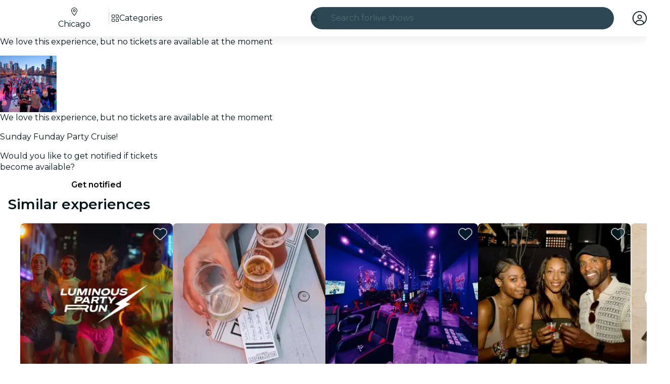

--- FILE ---
content_type: text/html
request_url: https://feverup.com/m/112836?event_source=similar_plan&recommendationTrackerId=similar_plans_old_fallback
body_size: 144013
content:
<!DOCTYPE html><html lang="en" dir="ltr" class="astro-sckkx6r4"> <head><meta charset="utf-8"><meta name="viewport" content="width=device-width, initial-scale=1"> <title>Sunday Funday Party Cruise (Chicago) Tickets | Fever</title><meta id="description" name="description" content="🚢 Cruise down the Chicago river in style at this incredible boat party! Get your tickets now!"><link id="canonical" rel="canonical" href="https://feverup.com/m/112836"><meta id="robots" name="robots" content="index"><meta name="google" content="notranslate"><meta name="theme-color" content="#ffffff"><meta name="mobile-web-app-capable" content="yes"><meta name="apple-mobile-web-app-capable" content="yes"><meta id="al:ios:url" property="al:ios:url" content="fb212044188860269://m/112836"><meta id="al:android:url" property="al:android:url" content="fb212044188860269://m/112836"><meta id="al:android:package" property="al:android:package" content="com.feverup.fever"><link id="apple-touch-icon" rel="apple-touch-icon" sizes="180x180" href="/favicons/apple-touch-icon.png"><link rel="icon" type="image/png" sizes="48x48" href="/favicons/favicon-48x48.png"><link rel="icon" type="image/png" sizes="32x32" href="/favicons/favicon-32x32.png"><link rel="icon" type="image/png" sizes="16x16" href="/favicons/favicon-16x16.png"><link rel="mask-icon" href="/favicons/favicon-safari-pinned-tab.svg" color="#10212e"><link rel="shortcut icon" href="/favicons/shortcut-favicon.ico"><meta name="msapplication-config" content="/browserconfig.xml"><link rel="preconnect" href="https://applications-media.feverup.com"><meta name="msapplication-TileColor" content="#10212e"><meta name="msapplication-config" content="/browserconfig.xml"><meta property="fb:app_id" content="212044188860269"><meta property="og:site_name" content="Fever"><meta id="og:type" property="og:type" content="product"><meta id="og:title" property="og:title" content="Sunday Funday Party Cruise (Chicago) Tickets | Fever"><meta id="twitter:title" property="twitter:title" content="Sunday Funday Party Cruise (Chicago) Tickets | Fever"><meta id="og:description" property="og:description" content="🚢 Cruise down the Chicago river in style at this incredible boat party! Get your tickets now!"><meta id="og:url" property="og:url" content="https://feverup.com/m/112836"><meta id="og:image" property="og:image" content="https://applications-media.feverup.com/image/upload/f_auto,ar_15:8,c_fill/fever2/plan/photo/df6196bc-b5b3-11ec-827f-3654d1bb609d.jpg"><meta id="twitter:site" property="twitter:site" content="@feverapp"><meta id="twitter:description" property="twitter:description" content="🚢 Cruise down the Chicago river in style at this incredible boat party! Get your tickets now!"><!--[--><!--[--><!--]--><!--]--> <link rel="preload" as="image" href="https://applications-media.feverup.com/image/upload/f_auto,w_320,h_320/fever2/plan/photo/df6196bc-b5b3-11ec-827f-3654d1bb609d.jpg" imagesrcset="https://applications-media.feverup.com/image/upload/f_auto,w_320,h_320/fever2/plan/photo/df6196bc-b5b3-11ec-827f-3654d1bb609d.jpg 320w, https://applications-media.feverup.com/image/upload/f_auto,w_550,h_550/fever2/plan/photo/df6196bc-b5b3-11ec-827f-3654d1bb609d.jpg 550w" imagesizes="(max-width: 999px) 550px, 315px" crossorigin="anonymous"> <link rel="preload" as="font" href="/_astro/fonts/montserrat_v25_JTUSjIg1_i6t8kCHKm459WlhyyTh89Y.woff2" crossorigin="anonymous"><style>@keyframes skeleton-loading{0%{background-position:200%}to{background-position:-200%}}.fv-loader:where(.astro-qr7epx6e){display:none;justify-content:center;align-items:center;top:0;left:0;width:100lvw;height:100lvh;z-index:9999}.fv-loader:where(.astro-qr7epx6e).active{position:fixed;display:flex}.fv-loader:where(.astro-qr7epx6e) svg:where(.astro-qr7epx6e){width:6.25rem}.fv-loader--scheme-dark:where(.astro-qr7epx6e){background-color:#06232c}.fv-loader--scheme-dark:where(.astro-qr7epx6e) svg:where(.astro-qr7epx6e){color:#fff}.fv-loader--scheme-light:where(.astro-qr7epx6e){background-color:#fff}.fv-loader--scheme-light:where(.astro-qr7epx6e) svg:where(.astro-qr7epx6e){color:#06232c}@keyframes svelte-1is6vbr-skeleton-loading{0%{background-position:200%}to{background-position:-200%}}.fv-reviews-share-button.svelte-1is6vbr{background-color:#fff;border:solid .0625rem #ccd2d8;border-radius:100%;text-decoration:none}.fv-reviews-share-button--floating-experiment.svelte-1is6vbr{width:2.5rem;height:2.5rem;font-size:1.125rem;display:grid;place-items:center;color:#031419;border:1px solid rgba(0,0,0,.1);box-shadow:0 2px 4px #0000001f}.fv-reviews-share-button--floating-experiment.svelte-1is6vbr .fv-reviews-share-button__icon{transform:rotate(270deg)}.fv-reviews-share-button--floating.svelte-1is6vbr{width:2.625rem;height:2.625rem;line-height:1.5rem;color:#0079ca}.fv-share-button__flat-icon.svelte-1is6vbr{width:2.625rem;height:2.625rem;display:flex;align-items:center;justify-content:center;transform:rotate(270deg)}@keyframes svelte-15prutj-skeleton-loading{0%{background-position:200%}to{background-position:-200%}}@media (min-width: 36rem){.fv-share-url-modal.svelte-15prutj{min-width:22.5rem}}.fv-share-url-modal__img.svelte-15prutj{position:relative;height:0;width:100%;padding-bottom:48%;overflow:hidden}.fv-share-url-modal__img.svelte-15prutj img:where(.svelte-15prutj){position:absolute;top:0;width:100%}.fv-share-url-modal__close.svelte-15prutj{position:absolute;top:.75rem;right:.75rem;width:1.5rem;height:1.5rem;color:#fff;font-size:1.125rem}.fv-share-url-modal__content.svelte-15prutj{padding:1rem 1rem 1.5rem;display:flex;flex-flow:column}.fv-share-url-modal__title.svelte-15prutj{font-size:1.125rem;text-align:center;margin-bottom:1rem;color:#031419}.fv-share-url-modal__fieldset.svelte-15prutj{position:relative;margin-bottom:1rem}.fv-share-url-modal__input.svelte-15prutj{width:100%;height:2.5rem;border:solid .0625rem #ccd2d8;border-radius:.25rem;font-size:.875rem;padding-top:.5rem;padding-bottom:.5rem;padding-inline-end:3rem;padding-inline-start:.5rem}.fv-share-url-modal__copy-link.svelte-15prutj{position:absolute;top:.0625rem;inset-inline-end:.0625rem;display:block;width:2.375rem;height:2.375rem;background-color:#fff;border:none;border-end-end-radius:.25rem;border-start-end-radius:.25rem;border-inline-start:solid .0625rem #ccd2d8}.fv-share-url-modal__copy-link.svelte-15prutj:hover{color:var(--theme-action-color-hover, #005795)}.fv-share-url-modal__copy-success-msg.svelte-15prutj{color:#126d3f;padding:.5rem .5rem .3125rem;margin-bottom:0;font-size:.75rem;background-color:#e8f8f0;border-radius:0 0 .25rem .25rem;margin-top:-.125rem}@media (min-width: 62rem){.fv-share-url-modal__title.svelte-15prutj{font-size:1.25rem}}.fv-share-url-modal-social-icons.svelte-15prutj{display:flex;justify-content:center;margin-bottom:1.5rem;font-size:1.25rem}.fv-share-url-modal-social-icons__item.svelte-15prutj{display:flex;align-items:center;justify-content:center;width:2.5rem;height:2.5rem;margin:auto .25rem;text-align:center;font-size:1.125rem;border-radius:100%;color:var(--theme-action-color, #0079ca);background-color:var(--theme-color-background, #ffffff);border:solid .0625rem var(--theme-action-color, #0079ca);line-height:2.625rem;text-decoration:none;cursor:pointer;transition:all .3s ease-in-out}.fv-share-url-modal-social-icons__item.svelte-15prutj:hover{color:var(--theme-action-color-hover, #005795);background-color:var(--theme-color-background, #ffffff);filter:brightness(95%)}
svg:not(:root).svg-inline--fa.svelte-1ipid5s,svg:not(:host).svg-inline--fa.svelte-1ipid5s{overflow:visible;box-sizing:content-box}.svg-inline--fa.svelte-1ipid5s{display:var(--fa-display, inline-block);height:1em;overflow:visible;vertical-align:-.125em}.svg-inline--fa.fa-xs.svelte-1ipid5s{vertical-align:0}.svg-inline--fa.fa-lg.svelte-1ipid5s{vertical-align:-.2em}.svg-inline--fa.fa-fw.svelte-1ipid5s{width:var(--fa-fw-width, 1.25em)}.svg-inline--fa.fa-full.svelte-1ipid5s{width:100%;height:100%;vertical-align:unset;display:flex}.fa-2x.svelte-1ipid5s{font-size:2em}.fa-3x.svelte-1ipid5s{font-size:3em}.fa-xs.svelte-1ipid5s{font-size:.75em;line-height:.08333em;vertical-align:.125em}.fa-lg.svelte-1ipid5s{font-size:1.25em;line-height:.05em;vertical-align:-.075em}.fa-fw.svelte-1ipid5s{text-align:center;width:1.25em}.fa-spin.svelte-1ipid5s{-webkit-animation-name:svelte-1ipid5s-fa-spin;animation-name:svelte-1ipid5s-fa-spin;-webkit-animation-delay:var(--fa-animation-delay, 0s);animation-delay:var(--fa-animation-delay, 0s);-webkit-animation-direction:var(--fa-animation-direction, normal);animation-direction:var(--fa-animation-direction, normal);-webkit-animation-duration:var(--fa-animation-duration, 2s);animation-duration:var(--fa-animation-duration, 2s);-webkit-animation-iteration-count:var(--fa-animation-iteration-count, infinite);animation-iteration-count:var(--fa-animation-iteration-count, infinite);-webkit-animation-timing-function:var(--fa-animation-timing, linear);animation-timing-function:var(--fa-animation-timing, linear)}[dir=rtl] .rtl-enable.svelte-1ipid5s{transform:scale3d(-1,1,1)}@media (prefers-reduced-motion: reduce){.fa-spin.svelte-1ipid5s{-webkit-animation-delay:-1ms;animation-delay:-1ms;-webkit-animation-duration:1ms;animation-duration:1ms;-webkit-animation-iteration-count:1;animation-iteration-count:1;transition-delay:0s;transition-duration:0s}}@-webkit-keyframes svelte-1ipid5s-fa-spin{0%{-webkit-transform:rotate(0deg);transform:rotate(0)}to{-webkit-transform:rotate(360deg);transform:rotate(360deg)}}@keyframes svelte-1ipid5s-fa-spin{0%{-webkit-transform:rotate(0deg);transform:rotate(0)}to{-webkit-transform:rotate(360deg);transform:rotate(360deg)}}@font-face{font-family:Montserrat;font-style:normal;font-weight:400;font-display:swap;src:url(/_astro/fonts/montserrat_v25_JTUSjIg1_i6t8kCHKm459WRhyyTh89ZNpQ.woff2) format("woff2");unicode-range:U+0460-052F,U+1C80-1C88,U+20B4,U+2DE0-2DFF,U+A640-A69F,U+FE2E-FE2F}@font-face{font-family:Montserrat;font-style:normal;font-weight:400;font-display:swap;src:url(/_astro/fonts/montserrat_v25_JTUSjIg1_i6t8kCHKm459W1hyyTh89ZNpQ.woff2) format("woff2");unicode-range:U+0301,U+0400-045F,U+0490-0491,U+04B0-04B1,U+2116}@font-face{font-family:Montserrat;font-style:normal;font-weight:400;font-display:swap;src:url(/_astro/fonts/montserrat_v25_JTUSjIg1_i6t8kCHKm459WZhyyTh89ZNpQ.woff2) format("woff2");unicode-range:U+0102-0103,U+0110-0111,U+0128-0129,U+0168-0169,U+01A0-01A1,U+01AF-01B0,U+1EA0-1EF9,U+20AB}@font-face{font-family:Montserrat;font-style:normal;font-weight:400;font-display:swap;src:url(/_astro/fonts/montserrat_v25_JTUSjIg1_i6t8kCHKm459WdhyyTh89ZNpQ.woff2) format("woff2");unicode-range:U+0100-024F,U+0259,U+1E00-1EFF,U+2020,U+20A0-20AB,U+20AD-20CF,U+2113,U+2C60-2C7F,U+A720-A7FF}@font-face{font-family:Montserrat;font-style:normal;font-weight:400;font-display:swap;src:url(/_astro/fonts/montserrat_v25_JTUSjIg1_i6t8kCHKm459WlhyyTh89Y.woff2) format("woff2");unicode-range:U+0000-00FF,U+0131,U+0152-0153,U+02BB-02BC,U+02C6,U+02DA,U+02DC,U+2000-206F,U+2074,U+20AC,U+2122,U+2191,U+2193,U+2212,U+2215,U+FEFF,U+FFFD}@font-face{font-family:Montserrat;font-style:normal;font-weight:600;font-display:swap;src:url(/_astro/fonts/montserrat_v25_JTUSjIg1_i6t8kCHKm459WRhyyTh89ZNpQ.woff2) format("woff2");unicode-range:U+0460-052F,U+1C80-1C88,U+20B4,U+2DE0-2DFF,U+A640-A69F,U+FE2E-FE2F}@font-face{font-family:Montserrat;font-style:normal;font-weight:600;font-display:swap;src:url(/_astro/fonts/montserrat_v25_JTUSjIg1_i6t8kCHKm459W1hyyTh89ZNpQ.woff2) format("woff2");unicode-range:U+0301,U+0400-045F,U+0490-0491,U+04B0-04B1,U+2116}@font-face{font-family:Montserrat;font-style:normal;font-weight:600;font-display:swap;src:url(/_astro/fonts/montserrat_v25_JTUSjIg1_i6t8kCHKm459WZhyyTh89ZNpQ.woff2) format("woff2");unicode-range:U+0102-0103,U+0110-0111,U+0128-0129,U+0168-0169,U+01A0-01A1,U+01AF-01B0,U+1EA0-1EF9,U+20AB}@font-face{font-family:Montserrat;font-style:normal;font-weight:600;font-display:swap;src:url(/_astro/fonts/montserrat_v25_JTUSjIg1_i6t8kCHKm459WdhyyTh89ZNpQ.woff2) format("woff2");unicode-range:U+0100-024F,U+0259,U+1E00-1EFF,U+2020,U+20A0-20AB,U+20AD-20CF,U+2113,U+2C60-2C7F,U+A720-A7FF}@font-face{font-family:Montserrat;font-style:normal;font-weight:600;font-display:swap;src:url(/_astro/fonts/montserrat_v25_JTUSjIg1_i6t8kCHKm459WlhyyTh89Y.woff2) format("woff2");unicode-range:U+0000-00FF,U+0131,U+0152-0153,U+02BB-02BC,U+02C6,U+02DA,U+02DC,U+2000-206F,U+2074,U+20AC,U+2122,U+2191,U+2193,U+2212,U+2215,U+FEFF,U+FFFD}*,*:before,*:after{box-sizing:border-box}html{font-family:sans-serif;line-height:1.15;-webkit-text-size-adjust:100%;-webkit-tap-highlight-color:rgba(0,0,0,0);overscroll-behavior:none}article,aside,figcaption,figure,footer,header,hgroup,main,nav,section{display:block}body{margin:0;font-family:Montserrat,sans-serif;font-size:1rem;font-weight:400;line-height:1.4;color:#031419;text-align:start;background-color:var(--theme-color-background, #ffffff);overscroll-behavior:none;scrollbar-gutter:stable}[tabindex="-1"]:focus:not(:focus-visible){outline:0!important}hr{box-sizing:content-box;height:0;overflow:visible}h1,h2,h3,h4,h5,h6{margin-top:0;margin-bottom:.5rem}p{margin-top:0;margin-bottom:1rem}abbr[title],abbr[data-original-title]{text-decoration:underline;text-decoration:underline dotted;cursor:help;border-bottom:0;text-decoration-skip-ink:none}address{margin-bottom:1rem;font-style:normal;line-height:inherit}ol,ul,dl{margin-top:0;margin-bottom:1rem}ol ol,ul ul,ol ul,ul ol{margin-bottom:0}dt{font-weight:600}dd{margin-bottom:.5rem;margin-left:0}blockquote{margin:0 0 1rem}b,strong{font-weight:bolder}small{font-size:80%}sub,sup{position:relative;font-size:75%;line-height:0;vertical-align:baseline}sub{bottom:-.25em}sup{top:-.5em}a{color:var(--theme-action-color, #0079ca);text-decoration:none;background-color:transparent}a:hover{color:var(--theme-action-color-hover, #005795);text-decoration:underline}a:not([href]):not([class]){color:inherit;text-decoration:none}a:not([href]):not([class]):hover{color:inherit;text-decoration:none}pre,code,kbd,samp{font-family:SFMono-Regular,Menlo,Monaco,Consolas,Liberation Mono,Courier New,monospace;font-size:1em}pre{margin-top:0;margin-bottom:1rem;overflow:auto;-ms-overflow-style:scrollbar}figure{margin:0 0 1rem}img{vertical-align:middle;border-style:none}svg{overflow:hidden;vertical-align:middle}table{border-collapse:collapse}caption{padding-top:.75rem;padding-bottom:.75rem;color:#536b75;text-align:left;caption-side:bottom}th{text-align:inherit;text-align:-webkit-match-parent}label{display:inline-block;margin-bottom:.5rem}button{border-radius:0}button:focus:not(:focus-visible){outline:0}input,button,select,optgroup,textarea{margin:0;font-family:inherit;font-size:inherit;line-height:inherit}button,input{overflow:visible}button,select{text-transform:none}[role=button]{cursor:pointer}select{word-wrap:normal}button,[type=button],[type=reset],[type=submit]{-webkit-appearance:button}button:not(:disabled),[type=button]:not(:disabled),[type=reset]:not(:disabled),[type=submit]:not(:disabled){cursor:pointer}button::-moz-focus-inner,[type=button]::-moz-focus-inner,[type=reset]::-moz-focus-inner,[type=submit]::-moz-focus-inner{padding:0;border-style:none}input[type=radio],input[type=checkbox]{box-sizing:border-box;padding:0}textarea{overflow:auto;resize:vertical}fieldset{min-width:0;padding:0;margin:0;border:0}legend{display:block;width:100%;max-width:100%;padding:0;margin-bottom:.5rem;font-size:1.5rem;line-height:inherit;color:inherit;white-space:normal}progress{vertical-align:baseline}[type=number]::-webkit-inner-spin-button,[type=number]::-webkit-outer-spin-button{height:auto}[type=search]{outline-offset:-2px;-webkit-appearance:none}[type=search]::-webkit-search-decoration{-webkit-appearance:none}::-webkit-file-upload-button{font:inherit;-webkit-appearance:button}output{display:inline-block}summary{display:list-item;cursor:pointer}template{display:none}[hidden]{display:none!important}:root{--brands--facebook: #1877f2;--brands--facebook-hover: #0c64d5;--brands--kakao: #fee500;--brands--kakao-filter: invert(88%) sepia(33%) saturate(3673%) hue-rotate(359deg) brightness(109%) contrast(105%);--brands--naver: #03c75a;--brands--whatsapp: #25d366;--font-family--base: Montserrat, sans-serif}*{-webkit-font-smoothing:antialiased;-moz-osx-font-smoothing:grayscale}::-webkit-input-placeholder{line-height:normal}button{background:transparent;border:none;padding:0}input,button{outline:none}input:focus,button:focus{outline:none}img{max-width:100%}hr{margin-top:1rem;margin-bottom:1rem;border:0;border-top:1px solid rgba(0,0,0,.1)}img.lazy-img-not-loaded-yet{position:relative;top:-.625rem;opacity:0;transition:all .3s ease-in-out}img.lazy-img-not-loaded-yet.lazy-img-loaded{top:0;opacity:1;transition:all .3s ease-in-out}.form__fieldset{margin-bottom:1rem}.form__legend{display:flex;width:100%;flex-wrap:nowrap;font-size:1rem;font-weight:600;align-items:center}.form__legend--line:after{content:"";flex:1;margin-left:.5rem;border-bottom:solid .0625rem #ccd2d8}.form__legend--two-lines{font-weight:400}.form__legend--two-lines:before{content:"";flex:1;margin-right:.5rem;border-bottom:solid .0625rem #ccd2d8}.form__legend--two-lines:after{content:"";flex:1;margin-left:.5rem;border-bottom:solid .0625rem #ccd2d8}.form__label{margin-bottom:.25rem;font-size:1rem;font-weight:600;line-height:1.5rem}.form__label--center{width:100%;text-align:center}.form__label--optional{color:#536b75;font-size:1rem;font-weight:400;line-height:1.5rem}.form__helper{font-size:.875rem;margin-bottom:.5rem}.form__validation{margin:-1.25rem 0 0;padding:.125rem 0;padding-inline:.125rem;height:1.25rem;font-size:.625rem;font-weight:600}.form__validation--success{color:#18824c}.form__validation--error,.form__validation--error a{color:#eb0052}.form__input{display:flex;width:100%;height:3rem;padding:0 1rem;margin-bottom:1.25rem;font-size:.875rem;background-color:#fff;border:.0625rem solid #ccd2d8;border-radius:.25rem;box-shadow:inset 0 .125rem .25rem #06232c14}.form__input:focus{border-width:.125rem;border-color:#0068b0}.form__input--code{margin:0 auto 1.5rem;max-width:16rem;border:0;border-bottom:.0625rem solid #ccd2d8;box-shadow:none;letter-spacing:.5rem;text-align:center;text-transform:uppercase}.form__input--error{border-color:#eb0052}.form__input--error:focus{border-color:#eb0052}.form__button--aside{margin-bottom:1.25rem}.fade{transition:opacity .15s linear}@media (prefers-reduced-motion: reduce){.fade{transition:none}}.fade:not(.show){opacity:0}.collapse:not(.show){display:none}.collapsing{position:relative;height:0;overflow:hidden;transition:height .35s ease}@media (prefers-reduced-motion: reduce){.collapsing{transition:none}}.collapsing.width{width:0;height:auto;transition:width .35s ease}@media (prefers-reduced-motion: reduce){.collapsing.width{transition:none}}.row{display:flex;flex-wrap:wrap;margin-right:-16px;margin-left:-16px}.cell{position:relative;width:100%;padding-right:16px;padding-left:16px}.flex{display:flex}.flex--wrap{flex-wrap:wrap}.flex--align-items-center{align-items:center}.flex--align-items-bottom{align-items:flex-end}.shrink{flex:0 0 auto;width:auto;max-width:100%}.auto{flex:1 1 0;width:auto;min-width:0}.mt-0{margin-top:0}.pt-0{padding-top:0}.mb-0{margin-bottom:0}.pb-0{padding-bottom:0}.ml-0{margin-left:0}.pl-0{padding-left:0}.mr-0{margin-right:0}.pr-0{padding-right:0}.mt-4{margin-top:.25rem}.pt-4{padding-top:.25rem}.mb-4{margin-bottom:.25rem}.pb-4{padding-bottom:.25rem}.ml-4{margin-left:.25rem}.pl-4{padding-left:.25rem}.mr-4{margin-right:.25rem}.pr-4{padding-right:.25rem}.mt-8{margin-top:.5rem}.pt-8{padding-top:.5rem}.mb-8{margin-bottom:.5rem}.pb-8{padding-bottom:.5rem}.ml-8{margin-left:.5rem}.pl-8{padding-left:.5rem}.mr-8{margin-right:.5rem}.pr-8{padding-right:.5rem}.mt-12{margin-top:.75rem}.pt-12{padding-top:.75rem}.mb-12{margin-bottom:.75rem}.pb-12{padding-bottom:.75rem}.ml-12{margin-left:.75rem}.pl-12{padding-left:.75rem}.mr-12{margin-right:.75rem}.pr-12{padding-right:.75rem}.mt-16{margin-top:1rem}.pt-16{padding-top:1rem}.mb-16{margin-bottom:1rem}.pb-16{padding-bottom:1rem}.ml-16{margin-left:1rem}.pl-16{padding-left:1rem}.mr-16{margin-right:1rem}.pr-16{padding-right:1rem}.mt-24{margin-top:1.5rem}.pt-24{padding-top:1.5rem}.mb-24{margin-bottom:1.5rem}.pb-24{padding-bottom:1.5rem}.ml-24{margin-left:1.5rem}.pl-24{padding-left:1.5rem}.mr-24{margin-right:1.5rem}.pr-24{padding-right:1.5rem}.mt-32{margin-top:2rem}.pt-32{padding-top:2rem}.mb-32{margin-bottom:2rem}.pb-32{padding-bottom:2rem}.ml-32{margin-left:2rem}.pl-32{padding-left:2rem}.mr-32{margin-right:2rem}.pr-32{padding-right:2rem}.mt-40{margin-top:2.5rem}.pt-40{padding-top:2.5rem}.mb-40{margin-bottom:2.5rem}.pb-40{padding-bottom:2.5rem}.ml-40{margin-left:2.5rem}.pl-40{padding-left:2.5rem}.mr-40{margin-right:2.5rem}.pr-40{padding-right:2.5rem}.mt-48{margin-top:3rem}.pt-48{padding-top:3rem}.mb-48{margin-bottom:3rem}.pb-48{padding-bottom:3rem}.ml-48{margin-left:3rem}.pl-48{padding-left:3rem}.mr-48{margin-right:3rem}.pr-48{padding-right:3rem}.mt-72{margin-top:4.5rem}.pt-72{padding-top:4.5rem}.mb-72{margin-bottom:4.5rem}.pb-72{padding-bottom:4.5rem}.ml-72{margin-left:4.5rem}.pl-72{padding-left:4.5rem}.mr-72{margin-right:4.5rem}.pr-72{padding-right:4.5rem}.dp-block{display:block;width:100%}.no-bullets{list-style:none;padding-left:0}.fs-10{font-size:.625rem}@media (min-width: 62rem){.lg\:fs-10{font-size:.625rem}}.fs-12{font-size:.75rem}@media (min-width: 62rem){.lg\:fs-12{font-size:.75rem}}.fs-14{font-size:.875rem}@media (min-width: 62rem){.lg\:fs-14{font-size:.875rem}}.fs-16{font-size:1rem}@media (min-width: 62rem){.lg\:fs-16{font-size:1rem}}.fs-18{font-size:1.125rem}@media (min-width: 62rem){.lg\:fs-18{font-size:1.125rem}}.fs-20{font-size:1.25rem}@media (min-width: 62rem){.lg\:fs-20{font-size:1.25rem}}.fs-24{font-size:1.5rem}@media (min-width: 62rem){.lg\:fs-24{font-size:1.5rem}}.fs-28{font-size:1.75rem;line-height:1.2}@media (min-width: 62rem){.lg\:fs-28{font-size:1.75rem}}.fs-32{font-size:2rem;line-height:1.2}@media (min-width: 62rem){.lg\:fs-32{font-size:2rem}}.fs-36{font-size:2.25rem;line-height:1.2}@media (min-width: 62rem){.lg\:fs-36{font-size:2.25rem}}.fs-40{font-size:2.5rem;line-height:1.2}@media (min-width: 62rem){.lg\:fs-40{font-size:2.5rem}}.fs-48{font-size:3rem;line-height:1.2}@media (min-width: 62rem){.lg\:fs-48{font-size:3rem}}.fw-normal{font-weight:400}.fw-bold{font-weight:600}.text-left{text-align:start}.text-center{text-align:center}.text-right{text-align:end}.text-ellipsis{white-space:nowrap;text-overflow:ellipsis;overflow:hidden}.text-lowercase{text-transform:lowercase}.text-uppercase{text-transform:uppercase}.text-capitalize{text-transform:capitalize}.fc-highlight{color:#39a5ee;cursor:pointer}@media (max-width: 61.98rem){.d-desktop{display:none}}@media (max-width: 47.98rem){.d-tablet{display:none}}@media (min-width: 48rem){.h-tablet{display:none}}@media (min-width: 62rem){.h-desktop{display:none}}.bg-white{background-color:#fff}.bg-white--boxed{margin:0 auto;max-width:34.375rem}.bg-white--fullheight{min-height:calc(100vh - 4.5rem)}.global-wrapper{max-width:90rem;padding-left:.75rem;padding-right:.75rem;margin:0 auto}@media (min-width: 48rem){.global-wrapper{padding-left:2.5rem;padding-right:2.5rem}}@media (min-width: 80rem){.global-wrapper{position:relative;padding-right:5rem;padding-left:5rem}}.global-wrapper--purchase{max-width:1140px}@media (min-width: 36rem){.global-wrapper--purchase{padding-left:2.5rem;padding-right:2.5rem}}@media (min-width: 80rem){.global-wrapper--purchase{padding-right:2.5rem;padding-left:2.5rem}}.mobile-wrapper{position:relative;max-width:34.375rem;padding-left:.75rem;padding-right:.75rem;margin:0 auto}.hidden{display:none}.wrapper{width:100%;padding-right:16px;padding-left:16px;margin-right:auto;margin-left:auto;max-width:80rem}.container{width:100%;max-width:80rem;margin-left:auto;margin-right:auto}.container:after{display:block;clear:both;content:""}.container--paddings{padding-left:1rem;padding-right:1rem}@media (min-width: 62rem){.container--lg\:paddings{padding-left:1rem;padding-right:1rem}}.card-wrapper{position:relative;padding:1rem;color:#fff}.shape-wrapper{background-color:#fff;color:#031419;padding:1rem;border:solid .0625rem #ccd2d8;border-radius:.5rem;overflow:hidden}.shape-wrapper--shadow-1x{box-shadow:0 .125rem .25rem #0000001f}.shape-wrapper--shadow-2x{box-shadow:0 .25rem .5rem #0000003d}.shape-wrapper--shadow-3x{box-shadow:0 .5rem 1rem #0000003d}:root{--fv-alert-color-danger: #9b0031;--fv-alert-color-warning: #9f5800;--fv-alert-color-success: #126d3f;--fv-alert-color-info: #005795;--fv-alert-color-accent: #44248b;--fv-alert-background-color-danger: #fff0f4;--fv-alert-background-color-warning: #fff4e6;--fv-alert-background-color-success: #e8f8f0;--fv-alert-background-color-info: #e6f4ff;--fv-alert-background-color-accent: #f0ebfd;--fv-alert-border-color-danger-contrast: #f43d7a;--fv-alert-border-color-warning-contrast: #ffa639;--fv-alert-border-color-success-contrast: #53be88;--fv-alert-border-color-info-contrast: #39a5ee;--fv-alert-border-color-accent-contrast: #8e69e3}.fv-alert a{text-decoration:underline;color:inherit}.fv-plan-benefits-saves{padding:0 .75rem;color:#536b75;font:400 .875rem/1.25rem Montserrat,sans-serif;text-align:center}.fv-plan-benefits-saves button{position:relative;padding:0;margin:0;background:none;border:none;cursor:pointer}.fv-plan-benefits-saves button:after{content:"";height:48px;width:48px;position:absolute;top:50%;left:50%;transform:translate(-50%) translateY(-50%)}.fv-plan-benefits-saves button fv-fa-icon{color:#536b75}.fv-plan-benefits-sheet fv-sheet-header .sheet-header{padding-inline-end:3rem}.fv-plan-benefits-sheet__loading{display:flex;justify-content:center;align-items:center;padding:9.375rem 0}.fv-plan-benefits-sheet__content{display:flex;flex-direction:column;flex-wrap:wrap;gap:1rem;align-items:flex-start}.fv-plan-benefits-sheet__label{flex:0 1 auto;padding:.25rem .5rem;border-radius:.25rem;background-color:#bd962a;color:#031419;font:400 .75rem/1rem Montserrat,sans-serif}.fv-plan-benefits-sheet__subtitle{margin-bottom:.5rem;width:100%;font:600 1.125rem/1.5rem Montserrat,sans-serif}.fv-plan-benefits-sheet__list{display:flex;flex-direction:column;gap:1.5rem;padding:0;margin-bottom:.5rem;width:100%;list-style:none}.fv-plan-benefits-sheet__item{display:flex;align-items:center;gap:1rem}.fv-plan-benefits-sheet__item__icon{flex:0 0 1rem;width:1rem}.fv-plan-benefits-sheet__item__content{flex:1;min-width:0}.fv-plan-benefits-sheet__item__name{margin-bottom:.25rem;font:600 .875rem/1.25rem Montserrat,sans-serif}.fv-plan-benefits-sheet__item__description{margin-bottom:0;color:#536b75;font:400 .75rem/1rem Montserrat,sans-serif}.fv-plan-benefits-sheet__item__discount{flex:0 0 auto;padding:.25rem;min-width:4.375rem;background-color:#eb0052;border-radius:.25rem;color:#fff;font:600 .75rem/1rem Montserrat,sans-serif;text-align:center}.fv-plan-benefits-sheet__how-to-use{padding:.75rem 1rem;width:100%;background-color:#f6f7fe;border-radius:.5rem}.fv-plan-benefits-sheet__how-to-use__title{margin-bottom:.25rem;font:600 .875rem/1.25rem Montserrat,sans-serif}.fv-plan-benefits-sheet__how-to-use__description{margin-bottom:0;font:400 .875rem/1.25rem Montserrat,sans-serif}.fv-plan-benefits-sheet__error-message{padding:1rem .5rem;width:100%;font:400 1rem/1.5rem Montserrat,sans-serif}@keyframes svelte-19d7vuv-skeleton-loading{0%{background-position:200%}to{background-position:-200%}}.fv-footer__link.svelte-19d7vuv{color:#fff;text-decoration:none;cursor:pointer}.fv-footer__link.svelte-19d7vuv:hover{color:#fff}@keyframes svelte-f5vv0r-skeleton-loading{0%{background-position:200%}to{background-position:-200%}}a.svelte-f5vv0r{color:#fff;text-decoration:none;cursor:pointer}a.svelte-f5vv0r:hover{color:#fff}.fv-footer:where(.astro-dwl4onjj){background:#000;color:#fff;padding-block-start:2rem}.fv-footer:where(.astro-dwl4onjj):after{display:block;clear:both;content:""}.fv-footer--padding-bottom:where(.astro-dwl4onjj){padding-bottom:4rem}@media (min-width: 62rem){.fv-footer--padding-bottom:where(.astro-dwl4onjj){padding-bottom:0}}.fv-footer:where(.astro-dwl4onjj) a:where(.astro-dwl4onjj){color:#fff;text-decoration:none;cursor:pointer}.fv-footer:where(.astro-dwl4onjj) a:where(.astro-dwl4onjj):hover{color:#fff}.fv-footer__title:where(.astro-dwl4onjj){margin-block-end:1rem;font-weight:600}.fv-footer__container:where(.astro-dwl4onjj){display:grid;grid-template-columns:repeat(2,1fr);gap:1rem;padding:0 1rem}@media (min-width: 62rem){.fv-footer__container:where(.astro-dwl4onjj){grid-template-columns:repeat(5,2fr) 3fr}}@media (min-width: 62rem){.fv-footer__container--five-columns:where(.astro-dwl4onjj){grid-template-columns:.75fr repeat(2,1fr) .5fr 2fr}}.fv-footer__list:where(.astro-dwl4onjj){list-style:none;padding:0}.fv-footer__item:where(.astro-dwl4onjj){margin-block-end:.5rem}.fv-footer__item:where(.astro-dwl4onjj):last-child{grid-column:span 2}@media (min-width: 62rem){.fv-footer__item:where(.astro-dwl4onjj):last-child{grid-column:auto}}.fv-footer__item--argentina-withdrawal-form:where(.astro-dwl4onjj){margin-block-start:.75rem}.fv-footer__item--argentina-withdrawal-form:where(.astro-dwl4onjj) .fv-footer__link:where(.astro-dwl4onjj){font-weight:700}.fv-footer__logo:where(.astro-dwl4onjj){margin-block-end:1rem}.fv-footer__legal-info:where(.astro-dwl4onjj){padding-inline-start:1rem}.fv-footer__app-store:where(.astro-dwl4onjj){display:flex;gap:1rem}.fv-footer__data-fiscal:where(.astro-dwl4onjj){display:block;padding-block-start:1rem}.fv-footer__line:where(.astro-dwl4onjj){border-color:#2c4751}.fv-footer__bottom:where(.astro-dwl4onjj){display:flex;flex-direction:column;padding-bottom:1rem}@media (min-width: 62rem){.fv-footer__bottom:where(.astro-dwl4onjj){flex-direction:row;justify-content:space-between;align-items:center}}.fv-footer__bottom:where(.astro-dwl4onjj) .fv-footer__link:where(.astro-dwl4onjj){text-decoration:underline;white-space:normal;display:inline-block}@media (max-width: 79.98rem){.fv-footer__legals:where(.astro-dwl4onjj){margin-bottom:.5rem}}.fv-footer__links-separator:where(.astro-dwl4onjj){margin:0 .25rem}.fv-footer__copyright:where(.astro-dwl4onjj){text-transform:capitalize}@media (min-width: 62rem){.fv-footer__copyright:where(.astro-dwl4onjj){text-align:right}}.fv-footer__link{color:#fff;text-align:initial;cursor:pointer}.fv-footer__link:hover{color:#fff}@keyframes svelte-ufw6do-skeleton-loading{0%{background-position:200%}to{background-position:-200%}}.banner.svelte-ufw6do{display:flex;flex-direction:row;gap:.5rem;align-items:center;justify-content:center;padding-inline:1rem;padding-block:.75rem}.banner--success.svelte-ufw6do{background-color:var(--fv-alert-background-color-success);color:var(--fv-alert-color-success)}@keyframes svelte-1coi8qz-skeleton-loading{0%{background-position:200%}to{background-position:-200%}}.fv-banner.svelte-1coi8qz{height:2.25rem;position:fixed;top:0;left:0;width:100dvw;z-index:1030;display:flex;align-items:center;justify-content:center;gap:.25rem;padding-inline:.75rem}.fv-banner.expandable.svelte-1coi8qz{cursor:pointer}.fv-banner-title.svelte-1coi8qz,.fv-banner-description.svelte-1coi8qz{margin-bottom:0;text-align:center}@media (min-width: 48rem){.fv-banner-title.svelte-1coi8qz,.fv-banner-description.svelte-1coi8qz{text-align:start}}.fv-banner-title.svelte-1coi8qz{font:600 .875rem/1.25rem Montserrat,sans-serif;overflow:hidden;text-overflow:ellipsis;max-width:30ch;white-space:nowrap;min-width:0}@media (min-width: 48rem){.fv-banner-title.svelte-1coi8qz{max-width:77ch}}.fv-banner-title.svelte-1coi8qz p{margin-bottom:0}.fv-banner-icon.svelte-1coi8qz{width:1rem;height:1rem;line-height:0}.fv-banner-description.svelte-1coi8qz{font:400 .875rem/1.25rem Montserrat,sans-serif;overflow:hidden;text-overflow:ellipsis}@media (min-width: 48rem){.fv-banner-description.svelte-1coi8qz{white-space:nowrap;max-width:77ch}}.fv-banner-white.svelte-1coi8qz{background-color:#fff;color:#031419}.fv-banner-shiny-purple.svelte-1coi8qz{background-color:#6f41d7;color:#fff}.fv-banner-shiny-purple.svelte-1coi8qz .fv-banner-title a{color:#fff;text-decoration:underline}.fv-banner-dark-purple.svelte-1coi8qz{background-color:#361b71;color:#fff}.fv-banner-dark-purple.svelte-1coi8qz .fv-banner-title a{color:#fff;text-decoration:underline}.fv-banner-cdl-theme.svelte-1coi8qz{background-color:#ffa639;color:#031419}@keyframes svelte-1ula5q6-skeleton-loading{0%{background-position:200%}to{background-position:-200%}}.fv-city-selector-button.svelte-1ula5q6{border-radius:.25rem;padding:.25rem;color:inherit}.fv-city-selector-button.svelte-1ula5q6:focus-visible{outline:.25rem solid #aacbe1;outline-offset:.125rem}.fv-city-selector-button__favorites-icon.svelte-1ula5q6{width:1.25rem;height:1.25rem;display:inline-block}.fv-city-selector-button--light.svelte-1ula5q6 .fv-city-selector-button__favorites-icon:where(.svelte-1ula5q6){color:#031419}@media (min-width: 62rem){.fv-city-selector-button--light-desktop.svelte-1ula5q6 .fv-city-selector-button__favorites-icon:where(.svelte-1ula5q6){color:#031419}}@keyframes svelte-10ec86j-skeleton-loading{0%{background-position:200%}to{background-position:-200%}}.embla.svelte-10ec86j{overflow:hidden}.embla__container.svelte-10ec86j{display:flex;flex-direction:column;touch-action:pan-x pinch-zoom;height:2.75rem}@keyframes svelte-1dnrhdz-skeleton-loading{0%{background-position:200%}to{background-position:-200%}}.search-typeahead__dynamic-cta.svelte-1dnrhdz{height:2.75rem;width:inherit}.search-typeahead__item.svelte-1dnrhdz{color:#031419;font:400 1rem/1.5rem Montserrat,sans-serif;height:2.75rem;min-height:2.75rem;display:flex;justify-content:flex-start;align-items:center;white-space:nowrap;overflow:hidden;text-overflow:ellipsis}@keyframes svelte-1bpcq16-skeleton-loading{0%{background-position:200%}to{background-position:-200%}}.search-typeahead__placeholder.svelte-1bpcq16{position:absolute;top:0;left:2.5rem;display:flex;align-items:center;gap:.25rem;pointer-events:none;z-index:1;white-space:nowrap;width:calc(100% - 2.5rem);overflow:hidden}.search-typeahead__placeholder-static.svelte-1bpcq16{color:#536b75;font:400 1rem/1.5rem Montserrat,sans-serif}.search-typeahead__placeholder-rtl.svelte-1bpcq16{left:0;right:2.5rem;width:calc(100% - 5rem)}@keyframes svelte-13rfvtr-skeleton-loading{0%{background-position:200%}to{background-position:-200%}}.search-typeahead.svelte-13rfvtr{position:relative;display:inline-flex;width:100%}.search-typeahead.svelte-13rfvtr .search-typeahead__search-icon,.search-typeahead.svelte-13rfvtr .search-typeahead__clear-input-icon{color:inherit;width:.875rem;height:.875rem}@media (min-width: 62rem){.search-typeahead.svelte-13rfvtr{max-width:30rem}}.search-typeahead__box.svelte-13rfvtr{width:100%;display:none;align-items:center;border-radius:2rem;color:#fff;padding-block:0;z-index:25;background-color:#2c4751;padding-inline:1rem .75rem;transition:all .3s ease;height:2.75rem;position:relative}.search-typeahead__box.svelte-13rfvtr:focus-visible,.search-typeahead__box.svelte-13rfvtr:focus-within{background-color:#536b75;border:.0625rem solid #06232c}.search-typeahead__box.svelte-13rfvtr .search-typeahead__item{color:#536b75}.search-typeahead__box__input.svelte-13rfvtr{border:0;box-shadow:unset;border-radius:.25rem;width:100%;padding-inline:.5rem;padding-block:.75rem;overflow:hidden;white-space:nowrap;text-overflow:ellipsis;background-color:transparent;height:2.75rem;color:#fff;font:400 1rem/1.5rem Montserrat,sans-serif}.search-typeahead__box__input--has-content.svelte-13rfvtr{padding-inline-end:2rem}.search-typeahead__box__input.svelte-13rfvtr::-webkit-search-cancel-button{-webkit-appearance:none}.search-typeahead__box__input.svelte-13rfvtr::placeholder{color:#a7b2ba}@media (min-width: 48rem){.search-typeahead__box.svelte-13rfvtr{display:flex}.search-typeahead__box.svelte-13rfvtr:hover{background-color:#536b75}.search-typeahead__box.svelte-13rfvtr:hover .search-typeahead__item,.search-typeahead__box.svelte-13rfvtr:hover .search-typeahead__placeholder-static{color:#a7b2ba}}.search-typeahead__box.search-typeahead__themed.svelte-13rfvtr{background-color:unset;border:.0625rem solid;color:var(--theme-color-text-contrast, #ffffff)}.search-typeahead__box.search-typeahead__themed.svelte-13rfvtr:hover{background-color:unset;color:var(--theme-color-text-contrast, #ffffff)}.search-typeahead__box.search-typeahead__themed.svelte-13rfvtr:focus-within{background-color:unset;color:var(--theme-color-text-contrast, #ffffff)}.search-typeahead__box.search-typeahead__themed.svelte-13rfvtr .search-typeahead__item{color:unset}.search-typeahead__box.search-typeahead__themed.svelte-13rfvtr .search-typeahead__box__input{color:var(--theme-color-text-contrast, #ffffff)}.search-typeahead__box.search-typeahead__themed.svelte-13rfvtr .search-typeahead__placeholder-static{color:unset}.search-typeahead__box.svelte-13rfvtr:focus-within,.search-typeahead__box--focused.svelte-13rfvtr{background-color:#536b75;color:#fff}.search-typeahead__link.svelte-13rfvtr{align-items:center;background:#2c4751;border-radius:2rem;color:#fff;display:flex;padding-block:0;padding-inline:1rem;width:100%;z-index:25;height:2.75rem;text-decoration:none;position:relative}@media (min-width: 48rem){.search-typeahead__link.svelte-13rfvtr{display:none}}.search-typeahead__link.svelte-13rfvtr:focus,.search-typeahead__link.svelte-13rfvtr:focus-within{text-decoration:none;background:#2c4751}.search-typeahead__link-light.svelte-13rfvtr{background-color:#fff;border:.0625rem solid #ccd2d8;padding-inline:1rem .75rem;color:#031419}.search-typeahead__link-light.svelte-13rfvtr:focus{background-color:#fff}.search-typeahead__link-light.svelte-13rfvtr .search-typeahead__item{color:#031419}.search-typeahead__link-light.svelte-13rfvtr .search-typeahead__search-icon{color:#06232c;width:.875rem;height:.875rem}@media (min-width: 62rem){.search-typeahead__link-light-desktop.svelte-13rfvtr{background-color:#fff;border:.0625rem solid #ccd2d8;padding-inline:1rem .75rem;color:#031419}.search-typeahead__link-light-desktop.svelte-13rfvtr:focus{background-color:#fff}.search-typeahead__link-light-desktop.svelte-13rfvtr .search-typeahead__item{color:#031419}.search-typeahead__link-light-desktop.svelte-13rfvtr .search-typeahead__search-icon{color:#06232c;width:.875rem;height:.875rem}}.search-typeahead-light.svelte-13rfvtr .search-typeahead__search-icon,.search-typeahead-light.svelte-13rfvtr .search-typeahead__clear-input-icon{color:#06232c}.search-typeahead-light.svelte-13rfvtr .search-typeahead__box:where(.svelte-13rfvtr){background-color:#fff;border:.0625rem solid #ccd2d8}.search-typeahead-light.svelte-13rfvtr .search-typeahead__box:where(.svelte-13rfvtr):focus-visible,.search-typeahead-light.svelte-13rfvtr .search-typeahead__box:where(.svelte-13rfvtr):focus-within{background-color:#fff;border:.0625rem solid #06232c}@media (min-width: 48rem){.search-typeahead-light.svelte-13rfvtr .search-typeahead__box:where(.svelte-13rfvtr):hover{border:.0625rem solid #000405;background-color:#f2f3f3}.search-typeahead-light.svelte-13rfvtr .search-typeahead__box:where(.svelte-13rfvtr):hover .search-typeahead__item{color:#031419}.search-typeahead-light.svelte-13rfvtr .search-typeahead__box:where(.svelte-13rfvtr):hover .search-typeahead__placeholder-static{color:#031419}}.search-typeahead-light.svelte-13rfvtr .search-typeahead__box__input:where(.svelte-13rfvtr){color:#031419}.search-typeahead-light.svelte-13rfvtr .search-typeahead__box__input:where(.svelte-13rfvtr)::placeholder{color:#536b75}.search-typeahead-light.svelte-13rfvtr .search-typeahead__clear-button:where(.svelte-13rfvtr):focus-visible{outline:none}.search-typeahead-light.svelte-13rfvtr .search-typeahead__clear-button:where(.svelte-13rfvtr):focus-visible:after{content:"";position:absolute;top:50%;left:50%;transform:translate(-50%,-50%);width:1.5rem;height:1.5rem;border-radius:.25rem;outline:.25rem solid #aacbe1;outline-offset:.125rem;pointer-events:none}@media (min-width: 62rem){.search-typeahead-light-desktop.svelte-13rfvtr .search-typeahead__search-icon,.search-typeahead-light-desktop.svelte-13rfvtr .search-typeahead__clear-input-icon{color:#06232c}.search-typeahead-light-desktop.svelte-13rfvtr .search-typeahead__box:where(.svelte-13rfvtr){background-color:#fff;border:.0625rem solid #ccd2d8}.search-typeahead-light-desktop.svelte-13rfvtr .search-typeahead__box:where(.svelte-13rfvtr):focus-visible,.search-typeahead-light-desktop.svelte-13rfvtr .search-typeahead__box:where(.svelte-13rfvtr):focus-within{background-color:#fff;border:.0625rem solid #06232c}}@media (min-width: 62rem) and (min-width: 48rem){.search-typeahead-light-desktop.svelte-13rfvtr .search-typeahead__box:where(.svelte-13rfvtr):hover{border:.0625rem solid #000405;background-color:#f2f3f3}.search-typeahead-light-desktop.svelte-13rfvtr .search-typeahead__box:where(.svelte-13rfvtr):hover .search-typeahead__item{color:#031419}.search-typeahead-light-desktop.svelte-13rfvtr .search-typeahead__box:where(.svelte-13rfvtr):hover .search-typeahead__placeholder-static{color:#031419}}@media (min-width: 62rem){.search-typeahead-light-desktop.svelte-13rfvtr .search-typeahead__box__input:where(.svelte-13rfvtr){color:#031419}.search-typeahead-light-desktop.svelte-13rfvtr .search-typeahead__box__input:where(.svelte-13rfvtr)::placeholder{color:#536b75}.search-typeahead-light-desktop.svelte-13rfvtr .search-typeahead__clear-button:where(.svelte-13rfvtr):focus-visible{outline:none}.search-typeahead-light-desktop.svelte-13rfvtr .search-typeahead__clear-button:where(.svelte-13rfvtr):focus-visible:after{content:"";position:absolute;top:50%;left:50%;transform:translate(-50%,-50%);width:1.5rem;height:1.5rem;border-radius:.25rem;outline:.25rem solid #aacbe1;outline-offset:.125rem;pointer-events:none}}.search-typeahead__clear-button.svelte-13rfvtr{display:flex;align-items:center;justify-content:center;height:100%;width:2rem;border-radius:.25rem;position:relative}.search-typeahead__clear-button.svelte-13rfvtr:focus-visible{outline:none}.search-typeahead__clear-button.svelte-13rfvtr:focus-visible:after{content:"";position:absolute;top:50%;left:50%;transform:translate(-50%,-50%);width:1.5rem;height:1.5rem;border-radius:.25rem;outline:.125rem solid #aacbe1;outline-offset:.125rem;pointer-events:none}.search-typeahead__search-icon{font-size:1.25rem;z-index:30;line-height:100%}.search-typeahead__clear-input-icon{font-size:1rem;opacity:.8;cursor:pointer;z-index:30;line-height:100%}@keyframes svelte-1is050p-skeleton-loading{0%{background-position:200%}to{background-position:-200%}}.fv-city-selector-button.svelte-1is050p{display:flex;align-items:center;gap:.5rem;text-decoration:none;cursor:pointer;max-width:100%;height:100%;border-radius:.25rem;padding:.25rem;min-height:2rem;color:inherit;font:400 1rem/1.5rem Montserrat,sans-serif}.fv-city-selector-button.svelte-1is050p:focus-visible{outline:.25rem solid #aacbe1;outline-offset:.125rem}@media (min-width: 48rem){.fv-city-selector-button.svelte-1is050p{gap:.75rem}}.fv-city-selector-button.svelte-1is050p .desktop:where(.svelte-1is050p){display:none}@media (min-width: 48rem){.fv-city-selector-button.svelte-1is050p .desktop:where(.svelte-1is050p){display:unset}}@media (min-width: 48rem){.fv-city-selector-button__location-icon.svelte-1is050p{display:none}}.fv-city-selector-button__icon-mode.svelte-1is050p .fv-city-selector-button__location-icon:where(.svelte-1is050p){padding:unset;padding-inline:unset;border:unset;width:1.125rem;height:1.125rem}.fv-city-selector-button__title.svelte-1is050p{display:flex;flex-direction:column;align-items:flex-start;overflow:hidden}.fv-city-selector-button__description.svelte-1is050p{display:flex;gap:.5rem;max-width:100%;align-items:center}@media (min-width: 48rem){.fv-city-selector-button__description.svelte-1is050p{display:block}}.fv-city-selector-button__description--name.svelte-1is050p{overflow:hidden;white-space:nowrap;text-overflow:ellipsis;line-height:1.5rem;transition:all .3s ease;max-width:14.25rem}@media (min-width: 48rem){.fv-city-selector-button__description--name.svelte-1is050p{line-height:1rem}}@media (min-width: 48rem){.fv-city-selector-button__location-icon.svelte-1is050p,.fv-city-selector-button__description.svelte-1is050p,.fv-city-selector-button__description--name.svelte-1is050p{font:400 1rem/1.5rem Montserrat,sans-serif}.fv-city-selector-button__description.svelte-1is050p:hover .fv-city-selector-button__description--name:where(.svelte-1is050p){text-decoration:underline}}.fv-city-selector-button--light.svelte-1is050p{color:#031419}.fv-city-selector-button--light.svelte-1is050p .fv-city-selector-button__location-icon:where(.svelte-1is050p){border-color:#031419;color:#031419}@media (min-width: 48rem){.fv-city-selector-button--light.svelte-1is050p .fv-city-selector-button__location-icon:where(.svelte-1is050p),.fv-city-selector-button--light.svelte-1is050p .fv-city-selector-button__description:where(.svelte-1is050p),.fv-city-selector-button--light.svelte-1is050p .fv-city-selector-button__description--name:where(.svelte-1is050p){color:#031419;font:400 1rem/1.5rem Montserrat,sans-serif}}@media (min-width: 62rem){.fv-city-selector-button--light-desktop.svelte-1is050p{color:#031419}.fv-city-selector-button--light-desktop.svelte-1is050p .fv-city-selector-button__location-icon:where(.svelte-1is050p){border-color:#031419;color:#031419}}@media (min-width: 62rem) and (min-width: 48rem){.fv-city-selector-button--light-desktop.svelte-1is050p .fv-city-selector-button__location-icon:where(.svelte-1is050p),.fv-city-selector-button--light-desktop.svelte-1is050p .fv-city-selector-button__description:where(.svelte-1is050p),.fv-city-selector-button--light-desktop.svelte-1is050p .fv-city-selector-button__description--name:where(.svelte-1is050p){color:#031419;font:400 1rem/1.5rem Montserrat,sans-serif}}@keyframes svelte-14cv5y5-skeleton-loading{0%{background-position:200%}to{background-position:-200%}}.header-logo.svelte-14cv5y5{display:flex}.header-logo.svelte-14cv5y5 a:where(.svelte-14cv5y5){border-radius:.25rem}.header-logo.svelte-14cv5y5 a:where(.svelte-14cv5y5):focus-visible{outline:.25rem solid #aacbe1;outline-offset:.125rem}.header-logo--fever.svelte-14cv5y5{margin-block-start:-.25rem}.header-logo--centered.svelte-14cv5y5{justify-content:center;flex:1}.header-logo.svelte-14cv5y5 .logo-theme:where(.svelte-14cv5y5){height:1.5rem}@media (min-width: 48rem){.header-logo.svelte-14cv5y5 .logo-theme:where(.svelte-14cv5y5){height:1.75rem}}.header-logo--big.svelte-14cv5y5 .logo-theme:where(.svelte-14cv5y5){height:2.5rem}.header-logo--extra-big.svelte-14cv5y5 .logo-theme:where(.svelte-14cv5y5){width:auto;height:2.5rem}@media (min-width: 62rem){.header-logo--extra-big.svelte-14cv5y5 .logo-theme:where(.svelte-14cv5y5){height:3.75rem}}.header-logo--liveyourcity.svelte-14cv5y5 .logo-theme:where(.svelte-14cv5y5){height:2rem}@media (min-width: 48rem){.header-logo--liveyourcity.svelte-14cv5y5 .logo-theme:where(.svelte-14cv5y5){height:2.75rem}}.logo.svelte-14cv5y5{color:#fff}.logo--liveyourcity.svelte-14cv5y5{height:2.1875rem;width:7rem}.logo--fever.svelte-14cv5y5{height:1.5rem;width:4.9375rem}@media (min-width: 48rem){.logo--fever.svelte-14cv5y5{height:1.75rem}}.logo--light.svelte-14cv5y5 .logo:where(.svelte-14cv5y5){color:#031419}@media (min-width: 62rem){.logo--light-desktop.svelte-14cv5y5 .logo:where(.svelte-14cv5y5){color:#031419}}@keyframes svelte-sv3jmm-skeleton-loading{0%{background-position:200%}to{background-position:-200%}}[dir=rtl] .fv-language-selector.svelte-sv3jmm{right:auto;left:1rem}@media (min-width: 48rem){[dir=rtl] .fv-language-selector.svelte-sv3jmm{left:.5rem}}.fv-language-selector.svelte-sv3jmm{position:absolute;top:2.9375rem;left:50%;transform:translate3d(-50%,0,0);width:fit-content;display:none;flex-direction:column;padding:1rem;color:#031419;background-color:#fff;border-radius:.5rem;box-shadow:0 .5rem 1rem #0000003d;line-height:1.4em;overflow:hidden;text-align:left;z-index:1055;font-size:1rem}@media (min-width: 48rem){.fv-language-selector.svelte-sv3jmm{top:4.25rem;right:.5rem}}.fv-language-selector--with-key.svelte-sv3jmm{transform:unset;left:unset;right:.5rem}.fv-language-selector__language.svelte-sv3jmm{margin-bottom:.5rem;font-size:.875rem;font-weight:600;text-transform:uppercase;color:#0079ca;text-decoration:none}.fv-language-selector__language.svelte-sv3jmm:hover{color:#005795}.fv-language-selector__language.svelte-sv3jmm:last-child{margin:0}.fv-language-selector__language--selected.svelte-sv3jmm,.fv-language-selector__language--selected.svelte-sv3jmm:hover{color:#a7b2ba}@keyframes svelte-1tnrb91-skeleton-loading{0%{background-position:200%}to{background-position:-200%}}.language-selector-button.svelte-1tnrb91{color:inherit;text-decoration:none;cursor:pointer;display:flex;align-items:center;justify-content:center;font-size:1.25rem;text-transform:uppercase;transition:all .3s ease;gap:.25rem;border-radius:.25rem;padding:.25rem}.language-selector-button.svelte-1tnrb91:focus-visible{outline:.25rem solid #aacbe1;outline-offset:.125rem}.language-selector-button.svelte-1tnrb91 .language-icon{margin-inline-start:0;font-size:.875rem;width:1rem;height:1rem}@media (min-width: 48rem){.language-selector-button.svelte-1tnrb91 .language-icon{width:1.125rem;height:1.125rem}}.language-selector-button-text.svelte-1tnrb91{font:400 1rem/1.5rem Montserrat,sans-serif}.language-selector-button--with-key.svelte-1tnrb91{color:#031419}.language-selector-button.svelte-1tnrb91:not(.language-selector-button--with-key) .language-selector-button-text:where(.svelte-1tnrb91){display:none}@media (min-width: 48rem){.language-selector-button.svelte-1tnrb91:not(.language-selector-button--with-key) .language-selector-button-text:where(.svelte-1tnrb91){display:block}}@media (min-width: 48rem){.language-selector-button-text.svelte-1tnrb91{display:block}}.language-selector-button--light.svelte-1tnrb91{color:#031419}@media (min-width: 62rem){.language-selector-button--light-desktop.svelte-1tnrb91{color:#031419}}@keyframes svelte-zlpz83-skeleton-loading{0%{background-position:200%}to{background-position:-200%}}.fv-login.svelte-zlpz83{cursor:pointer;color:var(--theme-color-text-contrast, #ffffff);text-decoration:none;transition:all .3s ease;width:1.125rem;height:1.125rem;display:flex;border-radius:.25rem}.fv-login.svelte-zlpz83:focus-visible{outline:.25rem solid #aacbe1;outline-offset:.125rem}@media (min-width: 48rem){.fv-login.svelte-zlpz83{width:1.75rem;height:1.75rem}}.fv-login.svelte-zlpz83 .close-icon,.fv-login.svelte-zlpz83 .fv-login__user{width:1.125rem;height:1.125rem}@media (min-width: 48rem){.fv-login.svelte-zlpz83 .close-icon,.fv-login.svelte-zlpz83 .fv-login__user{width:1.75rem;height:1.75rem}}.fv-login.svelte-zlpz83 .fv-login__avatar{width:1.375rem;height:1.375rem}@media (min-width: 48rem){.fv-login.svelte-zlpz83 .fv-login__avatar{width:1.75rem;height:1.75rem}}.fv-login__close.svelte-zlpz83{position:absolute;display:none;width:1.75rem;height:1.75rem;font-size:.75rem}.fv-login__close--opened.svelte-zlpz83{display:block}.fv-login.svelte-zlpz83 .close-icon{position:absolute;display:block;right:-.125rem;top:-.25rem;height:.75rem;width:.75rem;text-align:center;background:#06232c;border-radius:100%}.fv-login__avatar.svelte-zlpz83{display:inline-block;width:1.75rem;height:1.75rem;background-size:cover;border-radius:100%}.fv-login--light.svelte-zlpz83{color:#031419}@media (min-width: 62rem){.fv-login--light-desktop.svelte-zlpz83{color:#031419}}.fv-login--logged.svelte-zlpz83{width:1.375rem;height:1.375rem}@media (min-width: 48rem){.fv-login--logged.svelte-zlpz83{width:1.75rem;height:1.75rem}}@keyframes svelte-2jmz1t-skeleton-loading{0%{background-position:200%}to{background-position:-200%}}.fv-what-plan-filters-item__link.svelte-2jmz1t{display:flex;flex-wrap:nowrap;align-items:center;line-height:1.4em;color:#031419;text-decoration:none}.fv-what-plan-filters-item__link.svelte-2jmz1t:hover{color:#031419}@media (min-width: 48rem){.fv-what-plan-filters-item__link.svelte-2jmz1t{color:#fff}}.fv-what-plan-filters-item__link--light.svelte-2jmz1t{color:#031419}.fv-what-plan-filters-item__link--light.svelte-2jmz1t:focus-visible{outline:.125rem auto #031419;outline-offset:-.125rem}.fv-what-plan-filters-item__link--dark.svelte-2jmz1t{color:#fff}.fv-what-plan-filters-item__link--dark.svelte-2jmz1t:focus-visible{outline:.125rem auto #ffffff;outline-offset:-.125rem}.fv-what-plan-filters-item__img.svelte-2jmz1t{width:3rem;height:3rem;margin-inline-end:.5rem;border-radius:.5rem}@keyframes svelte-wqsyuy-skeleton-loading{0%{background-position:200%}to{background-position:-200%}}.fv-what-plan-filters-sub-menu__button.svelte-wqsyuy{display:flex;flex-wrap:nowrap;align-items:center;line-height:1.4em;color:#031419;text-decoration:none;text-align:start;width:100%}.fv-what-plan-filters-sub-menu__button.svelte-wqsyuy:hover{color:#031419}@media (min-width: 48rem){.fv-what-plan-filters-sub-menu__button.svelte-wqsyuy{color:#fff}}.fv-what-plan-filters-sub-menu__button--light.svelte-wqsyuy{color:#031419}.fv-what-plan-filters-sub-menu__button--light.svelte-wqsyuy:focus-visible{outline:.125rem auto #031419}.fv-what-plan-filters-sub-menu__button--dark.svelte-wqsyuy{color:#fff}.fv-what-plan-filters-sub-menu__button--dark.svelte-wqsyuy:focus-visible{outline:.125rem auto #ffffff}.fv-what-plan-filters-sub-menu__img.svelte-wqsyuy{width:3rem;height:3rem;margin-inline-end:.5rem;border-radius:.5rem}.fv-what-plan-filters-sub-menu__title.svelte-wqsyuy{flex:1}.fv-what-plan-filters-sub-menu__list.svelte-wqsyuy{display:flex;flex-flow:column nowrap;gap:1rem;list-style-type:none;overflow-y:hidden;overflow-x:hidden;padding-inline:0;margin-bottom:0;height:100%}.fv-what-plan-filters-sub-menu--hidden.svelte-wqsyuy{display:none}@keyframes svelte-1b551nt-skeleton-loading{0%{background-position:200%}to{background-position:-200%}}.fv-what-plan-filters.svelte-1b551nt{display:flex;flex-flow:column nowrap;gap:1rem;list-style-type:none;overflow-y:scroll;overflow-x:hidden;box-shadow:0 .125rem .25rem #00000029;padding-inline:1rem;padding-block:1rem;margin-bottom:0;height:100vh}@media (min-width: 48rem){.fv-what-plan-filters.svelte-1b551nt{padding-inline:1.5rem;padding-block:1.5rem}}.fv-what-plan-filters--is-dropdown.svelte-1b551nt{height:calc(100dvh - 154px)}.fv-what-plan-filters--hidden.svelte-1b551nt{display:none}@keyframes svelte-b2yr3a-skeleton-loading{0%{background-position:200%}to{background-position:-200%}}.fv-category-menu__link.svelte-b2yr3a{text-decoration:none;cursor:pointer;color:inherit;font:400 1rem/1.5rem Montserrat,sans-serif;transition:all .3s ease;display:flex;align-items:center;gap:.5rem;border-radius:.25rem;padding:.25rem;height:100%;min-height:2rem}.fv-category-menu__link.svelte-b2yr3a:focus-visible{outline:.25rem solid #aacbe1;outline-offset:.125rem}.fv-category-menu__link.svelte-b2yr3a>span:where(.svelte-b2yr3a){transition:all .3s ease}@media (min-width: 48rem){.fv-category-menu__link.svelte-b2yr3a:hover>span:where(.svelte-b2yr3a){text-decoration:underline}}.fv-category-menu__link--light.svelte-b2yr3a{color:#031419}@media (min-width: 62rem){.fv-category-menu__link--light-desktop.svelte-b2yr3a{color:#031419}}@keyframes svelte-1wtpo8f-skeleton-loading{0%{background-position:200%}to{background-position:-200%}}.fv-what-plan-filters-title.svelte-1wtpo8f{align-items:center;display:flex;flex-flow:row nowrap;justify-content:space-between;padding-block:1rem;margin-inline:1rem;color:#031419}.fv-what-plan-filters-title__container.svelte-1wtpo8f{display:flex;align-items:center;gap:.5rem}@media (min-width: 48rem){.fv-what-plan-filters-title__container.svelte-1wtpo8f{gap:0}}.fv-what-plan-filters-title__button.svelte-1wtpo8f{display:inline-flex;align-items:center;height:1.25rem;width:fit-content;gap:.5rem;color:#031419}.fv-what-plan-filters-title__button.svelte-1wtpo8f:focus-visible{outline:.125rem auto #031419}@media (min-width: 48rem){.fv-what-plan-filters-title__button.svelte-1wtpo8f{height:2rem;gap:0}}.fv-what-plan-filters-title__button.svelte-1wtpo8f *{min-width:1.25rem}@media (min-width: 48rem){.fv-what-plan-filters-title__button.svelte-1wtpo8f *{min-width:2rem}}.fv-what-plan-filters-title__title.svelte-1wtpo8f{display:inline-block;font-size:1rem;line-height:1.5rem;font-weight:600;margin-bottom:0}@keyframes svelte-16v3k56-skeleton-loading{0%{background-position:200%}to{background-position:-200%}}.fv-navbar.svelte-16v3k56{background-color:var(--theme-header-color-background, #06232c);position:sticky;display:flex;flex-wrap:wrap;top:0;width:100%;align-items:center;z-index:1030;box-shadow:0 .75rem .75rem #0000000d;padding-block:.75rem;padding-inline:1rem;min-height:3.5rem;transition:all .3s ease}@media (min-width: 48rem){.fv-navbar.svelte-16v3k56{min-height:4.5rem;padding-inline:1.5rem}}.fv-navbar--candlelight.svelte-16v3k56{background-color:#000}@media (min-width: 48rem){.fv-navbar--no-search.svelte-16v3k56 .fv-navbar__tools:where(.svelte-16v3k56){flex:1}}.fv-navbar--wrapper.svelte-16v3k56{width:100%;display:flex;flex-wrap:wrap;align-items:center;max-width:80rem;margin:0 auto}@media (min-width: 62rem){.fv-navbar--wrapper.svelte-16v3k56{padding-left:.5rem}.fv-navbar--wrapper.svelte-16v3k56 .fv-navbar__menu-item--select-city:where(.svelte-16v3k56),.fv-navbar--wrapper.svelte-16v3k56 .fv-navbar__menu-item--what-plan-filter-button:where(.svelte-16v3k56){padding-block:0;padding-inline:.75rem 1rem;margin-inline-end:0}}.fv-navbar__language-selector.svelte-16v3k56{display:none}@media (min-width: 48rem){.fv-navbar__language-selector.svelte-16v3k56{display:flex}}.fv-navbar__group.svelte-16v3k56{display:flex;align-items:center;gap:.5rem}.fv-navbar__search-link.svelte-16v3k56 .fv-navbar__link:where(.svelte-16v3k56),.fv-navbar__search-link.svelte-16v3k56 .search-icon{display:flex;width:1.125rem;height:1.125rem}@media (min-width: 48rem){.fv-navbar__search-link.svelte-16v3k56{display:flex;justify-content:flex-end;flex:1}}.fv-navbar__search-link-light.svelte-16v3k56 .fv-navbar__link:where(.svelte-16v3k56),.fv-navbar__search-link-light.svelte-16v3k56 .search-icon{color:#031419}@media (min-width: 62rem){.fv-navbar__search-link-light-desktop.svelte-16v3k56 .fv-navbar__link:where(.svelte-16v3k56),.fv-navbar__search-link-light-desktop.svelte-16v3k56 .search-icon{color:#031419}}.fv-navbar__search.svelte-16v3k56{width:100%;padding-block:1rem 0;padding-inline:0;position:relative;text-align:end;display:none}@media (min-width: 48rem){.fv-navbar__search.svelte-16v3k56{flex:1 1 0;width:auto;min-width:0;display:block;padding-block:0;max-width:37.5rem}.fv-navbar__search.svelte-16v3k56 .search-typeahead{max-width:37.5rem}}.fv-navbar__toggle.svelte-16v3k56{color:var(--theme-color-text-contrast, #ffffff);padding:0;background:none;font-size:1.5rem;border:none;line-height:.5em;outline:none;width:1.125rem;height:1.125rem;display:flex;align-items:center}.fv-navbar__toggle.svelte-16v3k56 .toggle-icon{vertical-align:sub;margin-inline-end:0;width:100%;height:100%}.fv-navbar__toggle--light.svelte-16v3k56 .toggle-icon{color:#031419}@media (min-width: 62rem){.fv-navbar__toggle--light-desktop.svelte-16v3k56 .toggle-icon{color:#031419}}@media (min-width: 48rem){.fv-navbar__toggle.svelte-16v3k56{display:none}}.fv-navbar__tools.svelte-16v3k56{display:flex;flex-direction:row;padding:0;margin:0;justify-content:flex-end;flex:1 1 0;width:auto;min-width:0;list-style:none;align-items:center}.fv-navbar__tools.svelte-16v3k56 li:where(.svelte-16v3k56){font-size:1.75rem;line-height:.5em;position:relative;margin-inline-start:1.125rem;color:var(--theme-color-text-contrast, #ffffff)}@media (max-width: 47.98rem){.fv-navbar__tools.svelte-16v3k56{position:relative;right:0}}@media (min-width: 48rem){.fv-navbar__tools.svelte-16v3k56{order:2}}@media (min-width: 62rem){.fv-navbar__tools.svelte-16v3k56{order:3}}@media (min-width: 62rem){.fv-navbar__tools--search.svelte-16v3k56{flex:0 0 auto;width:auto;max-width:100%;flex:1 0 auto}}.fv-navbar__menu.svelte-16v3k56{display:flex;flex-basis:100%;flex-grow:1;align-items:center}@media (max-width: 47.98rem){.fv-navbar__menu.svelte-16v3k56{position:absolute;display:block;width:100%;overflow:hidden;top:100%;left:1rem;background:#031419;margin-block:0;margin-inline:-1rem;transition:.3s all ease-in-out;visibility:hidden;max-height:0;opacity:.6}.fv-navbar__menu.is-open.svelte-16v3k56{visibility:visible;opacity:1;max-height:calc(100vh - 56px)}}@media (min-width: 48rem){.fv-navbar__menu.svelte-16v3k56{flex:0 0 auto;width:auto;max-width:100%;order:1;transition:none;visibility:visible}}.fv-navbar__menu-item.svelte-16v3k56{display:inline-block;line-height:1em;padding-block:.5rem;padding-inline:0}@media (min-width: 48rem){.fv-navbar__menu-item.svelte-16v3k56{padding-block:.375rem;padding-inline:0 1.5rem}}.fv-navbar__menu-item--select-city.svelte-16v3k56{margin-inline-end:1rem;padding-inline-end:1rem}@media (min-width: 62rem){.fv-navbar__menu-item.svelte-16v3k56{padding-block:.5rem;padding-inline:0 1.5rem}}@media (max-width: 47.98rem){.fv-navbar__menu-item--select-city.svelte-16v3k56{margin-inline-end:0;padding:.5rem;width:100%;border:none;background-color:#fff;order:1;border-top:1px solid #ccd2d8;border-bottom:1px solid #ccd2d8;font-size:400 1rem / 1.5rem "Montserrat",sans-serif;display:flex;justify-content:space-between;align-items:center}.fv-navbar__menu-item--select-city.svelte-16v3k56 .fv-navbar__divider:where(.svelte-16v3k56){height:1.5rem}.fv-navbar__menu-item--create-plan.svelte-16v3k56{display:none}.fv-navbar__menu-item--what-plan-filter-button.svelte-16v3k56{width:100%;order:2}}.fv-navbar__menu-item--what-plan-filter-button.svelte-16v3k56{padding-inline:.75rem 1rem;padding-block:.5rem}@media (max-width: 47.98rem){.fv-navbar__menu-item--what-plan-filter-button.svelte-16v3k56{display:none}}@media (min-width: 48rem){.fv-navbar__menu-item--what-plan-filter-button.svelte-16v3k56{padding-block:.375rem}}@media (min-width: 62rem){.fv-navbar__menu-item--what-plan-filter-button.svelte-16v3k56{padding-block:.5rem}}.fv-navbar__menu-item--create-plan.svelte-16v3k56{padding-inline:.75rem 1rem;padding-block:.75rem;font:400 1rem/1.5rem Montserrat,sans-serif}.fv-navbar__menu-item--create-plan.svelte-16v3k56 .fv-navbar__link--create-plan{font:400 1rem/1.5rem Montserrat,sans-serif;font-weight:unset;color:#fff;transition:all .3s ease}.fv-navbar__menu-item--create-plan.svelte-16v3k56 .fv-navbar__link--create-plan:hover{color:#f2f3f3;text-decoration:underline}.fv-navbar__menu-item--create-plan--light.svelte-16v3k56 .fv-navbar__link--create-plan{color:#031419}@media (min-width: 62rem){.fv-navbar__menu-item--create-plan--light-desktop.svelte-16v3k56 .fv-navbar__link--create-plan{color:#031419}}.fv-navbar__menu-item--what-plan-filters.svelte-16v3k56{width:100%}@media (min-width: 48rem){.fv-navbar__menu-item--what-plan-filters.svelte-16v3k56{display:none}}.fv-navbar__menu-list.svelte-16v3k56{width:100%;list-style:none;margin:0;padding:0;background-color:#fff;color:var(--theme-color-text-contrast, #ffffff)}@media (min-width: 48rem){.fv-navbar__menu-list.svelte-16v3k56{display:flex;padding-inline-start:1.5rem;background-color:transparent}}.fv-navbar--light.svelte-16v3k56{background-color:#fff;color:#fff}.fv-navbar--light.svelte-16v3k56 .fv-navbar__menu-item--selected-city:where(.svelte-16v3k56){border-inline-color:#031419}.fv-navbar--light.svelte-16v3k56 .fv-navbar__menu-item--select-city:where(.svelte-16v3k56){margin-inline-end:0}.fv-navbar--light.svelte-16v3k56 .fv-navbar__toggle:where(.svelte-16v3k56){color:#031419}@media (min-width: 62rem){.fv-navbar--light-desktop.svelte-16v3k56{background-color:#fff;color:#fff}.fv-navbar--light-desktop.svelte-16v3k56 .fv-navbar__menu-item--selected-city:where(.svelte-16v3k56){border-inline-color:#031419}.fv-navbar--light-desktop.svelte-16v3k56 .fv-navbar__menu-item--select-city:where(.svelte-16v3k56){margin-inline-end:0}.fv-navbar--light-desktop.svelte-16v3k56 .fv-navbar__toggle:where(.svelte-16v3k56){color:#031419}}@media (min-width: 48rem){.fv-navbar.svelte-16v3k56 .mobile:where(.svelte-16v3k56){display:none}}.fv-navbar__divider.svelte-16v3k56{width:.0625rem;height:3rem;background:linear-gradient(#06232c,#536b75,#06232c)}.fv-navbar__divider--light.svelte-16v3k56{background:linear-gradient(#fff,#ccd2d8,#fff)}.fv-navbar__divider.desktop.svelte-16v3k56{display:none}@media (min-width: 48rem){.fv-navbar__divider.desktop.svelte-16v3k56{display:block}}.fv-navbar--themed.svelte-16v3k56 .fv-navbar__divider:where(.svelte-16v3k56){display:none}.fv-navbar--no-shadow.svelte-16v3k56{box-shadow:unset}.fv-navbar__logo-dark.svelte-16v3k56{display:none}.fv-navbar__logo-container--light.svelte-16v3k56 .fv-navbar__logo-light:where(.svelte-16v3k56){display:none}.fv-navbar__logo-container--light.svelte-16v3k56 .fv-navbar__logo-dark:where(.svelte-16v3k56){display:block}@media (min-width: 62rem){.fv-navbar__logo-container--light-desktop.svelte-16v3k56 .fv-navbar__logo-light:where(.svelte-16v3k56){display:none}.fv-navbar__logo-container--light-desktop.svelte-16v3k56 .fv-navbar__logo-dark:where(.svelte-16v3k56){display:block}}.fv-navbar--has-banner.svelte-16v3k56{top:2.25rem}.fv-navbar.svelte-16v3k56 .desktop:where(.svelte-16v3k56){display:none}@media (min-width: 48rem){.fv-navbar.svelte-16v3k56 .desktop:where(.svelte-16v3k56){display:block}}.fv-navbar.svelte-16v3k56 .language-selector-button-list>.language-selector-button{color:var(--theme-color-text-contrast, #ffffff)}.fv-navbar--bottom-banner.svelte-16v3k56{padding-bottom:0}.fv-navbar--wrapper-bottom-banner.svelte-16v3k56{width:100%}.fv-navbar__bottom-banner.svelte-16v3k56{margin-inline:-1rem;margin-top:.75rem}@media (min-width: 48rem){.fv-navbar__bottom-banner.svelte-16v3k56{margin-inline:-1.5rem}}.fv-navbar__link{color:var(--theme-color-text-contrast, #ffffff);font-weight:600;text-decoration:none;cursor:pointer}.fv-navbar__link:hover{text-decoration:none;color:var(--theme-color-text-contrast, #ffffff)}.search-typeahead-no-results__title{color:#031419}@keyframes skeleton-loading{0%{background-position:200%}to{background-position:-200%}}body{background-color:var(--theme-color-background, #ffffff)}.main-wrapper:where(.astro-sckkx6r4){position:relative;min-height:100vh;font-family:var(--font-family--base)}.main-wrapper:where(.astro-sckkx6r4).dark{background-color:#06232c}.main-wrapper:where(.astro-sckkx6r4).light{background-color:#fafbfb}.main-wrapper:where(.astro-sckkx6r4).candlelight{background-color:#000}.main-wrapper:where(.astro-sckkx6r4).light-landings{background-color:#fff}@keyframes svelte-47inl8-skeleton-loading{0%{background-position:200%}to{background-position:-200%}}.section-item.svelte-47inl8{padding-block:.5rem;padding-inline:0}.section-item__title.svelte-47inl8{position:relative;display:flex;align-items:center;padding:.25rem 2rem .25rem .5rem;padding-block:.25rem;padding-inline:.5rem 2rem;font-size:1.125rem;border-radius:.5rem;cursor:pointer;text-decoration:none}.section-item__title.svelte-47inl8+div:where(.svelte-47inl8){padding-block:1rem;padding-inline:.25rem;overflow:hidden}.section-item__title.svelte-47inl8:hover{background-color:#f2f3f3}.section-item__title.svelte-47inl8 .svg-inline--fa{position:absolute;right:1rem}.section-item__title.is-active.svelte-47inl8 .svg-inline--fa{transform:rotate(90deg)}@keyframes svelte-4bowhg-skeleton-loading{0%{background-position:200%}to{background-position:-200%}}.fv-cookies-management.svelte-4bowhg{padding:1rem .75rem}.fv-cookies-management__list.svelte-4bowhg{list-style:none;padding:0;margin:0}ul.cookies-types-list.svelte-4bowhg{margin-bottom:1rem}.accept-cookies.svelte-4bowhg{width:4.0625rem;height:2.5rem;float:right;border:none;border-radius:6.25rem;background:#f2f3f3}.accept-cookies.accepted.svelte-4bowhg{background:#24a865}.accept-cookies.accepted.svelte-4bowhg div:where(.svelte-4bowhg){float:right}.accept-cookies.accepted.blocked.svelte-4bowhg{background:#f2f3f3;cursor:not-allowed}.accept-cookies.svelte-4bowhg div:where(.svelte-4bowhg){width:2.25rem;height:2.25rem;background:#fff;border:none;float:left;border-radius:100%;margin:.125rem;box-shadow:0 .125rem .25rem #06232c3d}footer.modal-footer.modal-footer--cookies-management{border-top:none}footer.modal-footer.modal-footer--cookies-management:before{content:"";display:block;width:100%;border-top:solid .0625rem #ccd2d8;margin:0 .25rem .75rem}@keyframes svelte-1tuz9an-skeleton-loading{0%{background-position:200%}to{background-position:-200%}}.fv-cookie-advice__title.svelte-1tuz9an{font-size:1rem;font-weight:600;margin-block-end:.5rem;color:#031419}@keyframes svelte-8gmgkp-skeleton-loading{0%{background-position:200%}to{background-position:-200%}}.fv-cookie-advice.svelte-8gmgkp{position:fixed;bottom:.75rem;left:.75rem;right:.75rem;z-index:1055;display:flex;flex-wrap:wrap;padding-block:1rem;padding-inline:1rem;font-size:.875rem;color:#031419;background-color:#fff;align-items:center;border-radius:.5rem;box-shadow:0 -.125rem .5rem #00000029;transform:translateY(100%);animation:svelte-8gmgkp-slide-up .3s forwards}.fv-cookie-advice.svelte-8gmgkp a:where(.svelte-8gmgkp){white-space:nowrap;cursor:pointer;color:#0079ca}.fv-cookie-advice.svelte-8gmgkp a:where(.svelte-8gmgkp):hover{color:#0068b0;text-decoration:underline}.fv-cookie-advice__message.svelte-8gmgkp{position:relative;color:#536b75;font-size:.75rem}.fv-cookie-advice__message.svelte-8gmgkp button:where(.svelte-8gmgkp){color:#0079ca}@media (min-width: 48rem){.fv-cookie-advice__message.svelte-8gmgkp{width:100%;font-size:.875rem}}@media (min-width: 62rem){.fv-cookie-advice__message.svelte-8gmgkp{flex:1 1 0;width:auto;min-width:0;margin-inline-end:1rem}}.fv-cookie-advice__close.svelte-8gmgkp{position:absolute;top:.75rem;right:.75rem;display:block;width:1.5rem;height:1.5rem;text-align:center;line-height:1.5rem;border:.0625rem dashed #ccd2d8;font-size:1.125rem;z-index:1055;cursor:pointer}.fv-cookie-advice__close.svelte-8gmgkp:hover{color:#0068b0}.fv-cookie-advice__button{margin-block-start:1rem}@media (min-width: 48rem){.fv-cookie-advice__button{width:auto!important;min-width:13.5rem;order:2;margin-inline-start:1rem}}@keyframes svelte-8gmgkp-slide-up{0%{transform:translateY(100%)}to{transform:translateY(0)}}@keyframes svelte-1ebvttn-skeleton-loading{0%{background-position:200%}to{background-position:-200%}}.fv-title-wrapper p{margin-bottom:0}.fv-description-wrapper.svelte-1ebvttn{padding-bottom:1rem;padding-inline:1rem}@keyframes svelte-7n7spi-skeleton-loading{0%{background-position:200%}to{background-position:-200%}}.search-typeahead__suggestions-wrapper.svelte-7n7spi:hover{text-decoration:none}@keyframes svelte-17akcb-skeleton-loading{0%{background-position:200%}to{background-position:-200%}}.search-typeahead__suggestions-item.svelte-17akcb{display:flex;gap:.5rem;align-items:center;justify-content:space-between;cursor:pointer;border-radius:.75rem;padding:.5rem;border:.0625rem solid transparent;transition:all .3s ease}@media (min-width: 48rem){.search-typeahead__suggestions-item.svelte-17akcb:hover{border:.0625rem solid #000405;background:#fafbfb}.search-typeahead__suggestions-item.svelte-17akcb:focus-within{outline:.25rem solid #aacbe1;border:.0625rem solid #000405;background:#fafbfb}}.search-typeahead__suggestions-item.svelte-17akcb .search-typeahead__suggestions-icon{width:1.125rem;height:1.125rem;max-width:1.125rem;max-height:1.125rem;color:#06232c;padding:.9375rem;background:#f6f7f7;border-radius:.25rem;overflow:hidden}.search-typeahead__suggestions-item.svelte-17akcb .search-typeahead__suggestions-more{width:1.25rem;height:1.25rem;max-width:1.25rem;max-height:1.25rem;color:#06232c}.search-typeahead__suggestions-group.svelte-17akcb{flex:1;display:flex;flex-direction:column;gap:.25rem}.search-typeahead__suggestions-title.svelte-17akcb{font:600 1rem/1.5rem Montserrat,sans-serif;color:#031419;margin-bottom:0;text-align:left}.search-typeahead__suggestions-description.svelte-17akcb{font:400 .875rem/1.25rem Montserrat,sans-serif;color:#536b75;margin-bottom:0}@keyframes svelte-oforho-skeleton-loading{0%{background-position:200%}to{background-position:-200%}}.search-typeahead__suggestions.svelte-oforho{padding:1rem;border-bottom:.0625rem solid #ccd2d8;display:flex;flex-direction:column;gap:.75rem}@media (min-width: 48rem){.search-typeahead__suggestions.svelte-oforho{padding:1rem 1.5rem 1.5rem;gap:1rem}}@keyframes svelte-zvd5aw-skeleton-loading{0%{background-position:200%}to{background-position:-200%}}.search-multi-city__see-all.svelte-zvd5aw{display:flex;flex:1;gap:.5rem;align-items:center;justify-content:space-between;cursor:pointer;border-radius:.75rem;padding:.5rem;border:.0625rem solid transparent;transition:all .3s ease}@media (min-width: 48rem){.search-multi-city__see-all.svelte-zvd5aw:hover{border:.0625rem solid #000405;background:#fafbfb;text-decoration:none}.search-multi-city__see-all.svelte-zvd5aw:focus-within{outline:.25rem solid #aacbe1;border:.0625rem solid #000405;background:#fafbfb}}.search-multi-city__see-all-wrapper.svelte-zvd5aw{align-items:center;justify-content:space-between;display:flex;flex-flow:row nowrap;padding-inline:1rem;padding-block:1rem;color:#031419}@media (min-width: 48rem){.search-multi-city__see-all-wrapper.svelte-zvd5aw{padding-inline:1.5rem;padding-block:0;padding-top:1.5rem}}.search-multi-city__see-all.svelte-zvd5aw .search-multi-city__see-all-more{width:1.25rem;height:1.25rem;color:#06232c}.search-multi-city__see-all-title.svelte-zvd5aw{font:600 1rem/1.5rem Montserrat,sans-serif;color:#031419;margin-bottom:0;text-align:left}.search-multi-city__see-all-description.svelte-zvd5aw{font:400 .875rem/1.25rem Montserrat,sans-serif;color:#536b75;margin-bottom:0}.search-multi-city__link.svelte-zvd5aw{display:flex;align-items:center}.search-multi-city__magnifying-glass.svelte-zvd5aw{display:flex;align-items:center;justify-content:center;font-size:1rem;border-radius:.25rem;background-color:#e6f4ff;color:#031419;margin-inline-end:.5rem;width:2.5rem;height:2.5rem}@media (min-width: 48rem){.search-multi-city__magnifying-glass.svelte-zvd5aw{width:3rem;height:3rem}}@keyframes svelte-csod75-skeleton-loading{0%{background-position:200%}to{background-position:-200%}}.search-typeahead__movie.svelte-csod75{color:#031419;display:flex;flex-flow:row nowrap;gap:1rem;text-decoration:none;border-radius:.75rem;padding:.5rem;border:.0625rem solid transparent;transition:all .3s ease;align-items:center;justify-content:space-between}@media (min-width: 48rem){.search-typeahead__movie.svelte-csod75:hover{border:.0625rem solid #000405;background:#fafbfb}.search-typeahead__movie.svelte-csod75:focus-within{outline:.25rem solid #aacbe1;border:.0625rem solid #000405;background:#fafbfb}}.search-typeahead__movie-cover-image.svelte-csod75{width:4rem;height:6rem;border-radius:.5rem}.search-typeahead__movie-content.svelte-csod75{display:flex;flex-direction:column;gap:.25rem;width:100%}.search-typeahead__movie-content__duration.svelte-csod75{font-size:.75rem}@media (min-width: 48rem){.search-typeahead__movie-content__duration.svelte-csod75{font-size:.875rem}}.search-typeahead__movie-content__title.svelte-csod75{font-size:.875rem;font-weight:600}@media (min-width: 48rem){.search-typeahead__movie-content__title.svelte-csod75{font-size:1rem}}.search-typeahead__movie.svelte-csod75 .search-typeahead__movie-arrow{width:1.125rem;height:1.125rem;color:#06232c}@keyframes svelte-1apvlil-skeleton-loading{0%{background-position:200%}to{background-position:-200%}}.search-typeahead__suggestions.svelte-1apvlil{padding:1rem;border-bottom:.0625rem solid #ccd2d8;display:flex;flex-direction:column;gap:.75rem}@media (min-width: 48rem){.search-typeahead__suggestions.svelte-1apvlil{padding:1.5rem;gap:1rem}}.search-typeahead__suggestions-title.svelte-1apvlil{font:600 1rem/1.5rem Montserrat,sans-serif;color:#031419;padding-bottom:.25rem;margin-bottom:0}@media (min-width: 48rem){.search-typeahead__suggestions-title.svelte-1apvlil{font:600 1.125rem/1.5rem Montserrat,sans-serif;padding-bottom:0}}@keyframes svelte-11fl5j8-skeleton-loading{0%{background-position:200%}to{background-position:-200%}}.fv-search-results-item-discount__wrapper.svelte-11fl5j8{display:flex;padding:.125rem .25rem;justify-content:center;align-items:center;border-radius:.25rem;background-color:#eb0052;color:#fff;gap:.125rem}.fv-search-results-item-discount__icon.svelte-11fl5j8{width:.75rem;height:.75rem}.fv-search-results-item-discount__text.svelte-11fl5j8{font:600 .625rem/.875rem Montserrat,sans-serif;margin-bottom:0}@media (min-width: 48rem){.fv-search-results-item-discount__text.svelte-11fl5j8{font:600 .75rem/1rem Montserrat,sans-serif}}@keyframes svelte-1yzfft8-skeleton-loading{0%{background-position:200%}to{background-position:-200%}}.search-list.svelte-1yzfft8{padding-block:1.5rem;padding-inline:1.5rem}.search-list__title.svelte-1yzfft8{font:600 1rem/1.5rem Montserrat,sans-serif;margin-bottom:0;margin-block-end:1rem;color:#031419}@media (min-width: 48rem){.search-list__title.svelte-1yzfft8{font:600 1.125rem/1.5rem Montserrat,sans-serif}}.search-list__list.svelte-1yzfft8{display:flex;flex-flow:column nowrap;gap:1rem;list-style-type:none;margin-bottom:0;padding-inline-start:0}.search-list-item.svelte-1yzfft8{color:#031419;display:flex;flex-flow:row nowrap;gap:1rem;text-decoration:none;border-radius:.75rem;padding:.5rem;border:.0625rem solid transparent;transition:all .3s ease}@media (min-width: 48rem){.search-list-item.svelte-1yzfft8:hover{border:.0625rem solid #000405;background:#fafbfb}.search-list-item.svelte-1yzfft8:focus-within{outline:.25rem solid #aacbe1;border:.0625rem solid #000405;background:#fafbfb}}.search-list-item__figure.svelte-1yzfft8{margin:0;flex:0 0 auto;width:auto;max-width:100%}.search-list-item__figure.svelte-1yzfft8 img:where(.svelte-1yzfft8){border-radius:.25rem;width:4.5rem;height:4.5rem;object-fit:cover}.search-list-item__content.svelte-1yzfft8{margin:auto 0;width:100%}.search-list-item__content.svelte-1yzfft8>:where(.svelte-1yzfft8):not(:last-child){margin-bottom:.25rem}.search-list-item__location.svelte-1yzfft8{display:inline-block;background-color:#e6f4ff;border-radius:.25rem;padding-block:.125rem .125rem;padding-inline:.5rem .5rem;font-size:.75rem}@media (min-width: 48rem){.search-list-item__location.svelte-1yzfft8{font-size:.875rem}}.search-list-item__name.svelte-1yzfft8{font-size:.875rem;font-weight:600;-webkit-line-clamp:2;display:-webkit-box;margin-bottom:0;overflow:hidden;text-overflow:ellipsis;width:100%;-webkit-box-orient:vertical}@media (min-width: 48rem){.search-list-item__name.svelte-1yzfft8{font-size:1rem}}.search-list-item__group.svelte-1yzfft8{display:flex;align-items:center;gap:.25rem}.search-list-item__location-section.svelte-1yzfft8{flex:1 1 auto;width:22.5rem}@keyframes svelte-1tn1yjq-skeleton-loading{0%{background-position:200%}to{background-position:-200%}}.search-typeahead-no-results.svelte-1tn1yjq{display:flex;flex-direction:row;align-items:center;padding-inline:1.5rem 2.5rem;padding-block:2rem;gap:1.1875rem}.search-typeahead-no-results__messages.svelte-1tn1yjq{display:flex;flex-direction:column;gap:.5rem}.search-typeahead-no-results__title.svelte-1tn1yjq{font: 600 1rem/1.5rem Montserrat,sans-serif;font-size:1.25rem;margin-bottom:0}.search-typeahead-no-results__description.svelte-1tn1yjq{font: 400 1rem/1.5rem Montserrat,sans-serif;color:#536b75}@keyframes svelte-1k562ft-skeleton-loading{0%{background-position:200%}to{background-position:-200%}}.search-multi-city__list.svelte-1k562ft{border-top:.0625rem solid #ccd2d8;background-color:#fafbfb}@keyframes svelte-2mwi7l-skeleton-loading{0%{background-position:200%}to{background-position:-200%}}.search-typeahead-list-item-skeleton.svelte-2mwi7l{display:flex;flex-flow:row nowrap;gap:1rem}.search-typeahead-list-item-skeleton.svelte-2mwi7l .image:where(.svelte-2mwi7l){height:4rem;width:4rem}.search-typeahead-list-item-skeleton.svelte-2mwi7l .content:where(.svelte-2mwi7l){margin:auto 0;flex:1}.search-typeahead-list-item-skeleton.svelte-2mwi7l .title:where(.svelte-2mwi7l){margin-bottom:.5rem;width:100%}.search-typeahead-list-item-skeleton.svelte-2mwi7l .subtitle:where(.svelte-2mwi7l){width:10.375rem}.search-typeahead-list-item-skeleton.svelte-2mwi7l .title:where(.svelte-2mwi7l),.search-typeahead-list-item-skeleton.svelte-2mwi7l .subtitle:where(.svelte-2mwi7l){height:1.25rem}.search-typeahead-list-item-skeleton.svelte-2mwi7l .image:where(.svelte-2mwi7l),.search-typeahead-list-item-skeleton.svelte-2mwi7l .title:where(.svelte-2mwi7l),.search-typeahead-list-item-skeleton.svelte-2mwi7l .subtitle:where(.svelte-2mwi7l){background:linear-gradient(90deg,#f2f3f3 25%,#fafbfb,#f2f3f3 75%);background-size:400% 100%;animation:svelte-2mwi7l-skeleton-loading 4s infinite linear;border-radius:.25rem}@keyframes svelte-lbw6cq-skeleton-loading{0%{background-position:200%}to{background-position:-200%}}.search-skeleton.svelte-lbw6cq{padding:1.5rem}.search-skeleton.svelte-lbw6cq>:where(.svelte-lbw6cq):not(:last-child){margin-block-end:1rem}.search-skeleton__title.svelte-lbw6cq{font-size:1rem;margin-bottom:0;margin-block-end:1rem;color:#031419}@media (min-width: 48rem){.search-skeleton__title.svelte-lbw6cq{font-size:1.25rem;margin-block-end:1.5rem}}.search-skeleton__item.svelte-lbw6cq{margin-bottom:.5rem}@keyframes svelte-1a4gdu1-skeleton-loading{0%{background-position:200%}to{background-position:-200%}}.search-term__title.svelte-1a4gdu1{font-size:1.25rem;font-weight:600;color:#000;margin-bottom:0;margin-block-end:1.5rem}.search-term__list.svelte-1a4gdu1{display:flex;flex-flow:row wrap;list-style-type:none;gap:1rem .5rem;padding-inline-start:0;margin-bottom:0}.search-term__button.svelte-1a4gdu1{display:flex;align-items:center;border:.0625rem solid #ccd2d8;background-color:#fff;color:#031419;border-radius:4rem;height:2rem;padding-inline:.75rem .75rem;font-size:.875rem;font-weight:600;text-transform:capitalize;transition:all .3s ease}.search-term__button.svelte-1a4gdu1:hover{border-color:#000405;background-color:#f2f3f3}.search-term__button.svelte-1a4gdu1:focus-visible{outline:0 solid #f2f3f3;outline-offset:0;box-shadow:0 0 0 .25rem #0079ca52}@keyframes svelte-71ihmo-skeleton-loading{0%{background-position:200%}to{background-position:-200%}}.search-typeahead-results.svelte-71ihmo{position:absolute;left:0;display:flex;width:100%;overflow:hidden;background-color:#fff;box-shadow:0 0 .75rem #00000012;font-size:1rem;z-index:20;border-radius:1rem;max-height:calc(100dvh - 4.5rem);line-height:1.375rem;top:3.25rem;text-align:start;padding:0}@media (min-width: 48rem){.search-typeahead-results.svelte-71ihmo{max-height:calc(100vh - 64px)}}.search-typeahead-results__container.svelte-71ihmo{overflow-y:auto;width:100%}.search-typeahead-results__search-terms.svelte-71ihmo{margin-block:1.5rem 1.5rem;padding-inline:1.5rem}.search-typeahead-results-sheet.svelte-71ihmo{display:none}@media (min-width: 48rem){.search-typeahead-results-sheet.svelte-71ihmo{display:unset;position:fixed;top:4.5rem;left:0;background-color:#06232c;opacity:.6;width:100dvw;height:calc(100dvh - 4.5rem);pointer-events:none}}@media (min-width: 48rem){.search-typeahead-results-sheet-banner.svelte-71ihmo{top:6.75rem;height:calc(100dvh - 6.75rem)}}@keyframes svelte-1ukkgim-skeleton-loading{0%{background-position:200%}to{background-position:-200%}}.fv-language-selector-modal.svelte-1ukkgim{display:flex;flex-flow:column nowrap;padding-inline:1rem;margin-block-end:.5rem}.fv-language-selector-modal__item.svelte-1ukkgim{display:flex;align-items:center;height:3.25rem;gap:.25rem;justify-content:space-between;font:600 .875rem/1.25rem Montserrat,sans-serif;color:#031419;margin-top:.125rem}.fv-language-selector-modal__item.svelte-1ukkgim:focus-visible{outline:.125rem auto #031419}.fv-language-selector-modal__icon.svelte-1ukkgim{height:1.25rem;width:1.25rem;font-size:1.25rem}@keyframes svelte-cq6x78-skeleton-loading{0%{background-position:200%}to{background-position:-200%}}.fv-user-account-modal.svelte-cq6x78{padding-inline:2rem;margin-block-end:.5rem;display:flex;flex-flow:column nowrap;gap:1rem;margin-bottom:0}.fv-user-account-modal__title.svelte-cq6x78,.fv-user-account-modal__title--with-icon.svelte-cq6x78{font-weight:600;margin-bottom:0;line-height:1.5rem;text-overflow:ellipsis;white-space:nowrap;overflow:hidden}.fv-user-account-modal__title--with-icon.svelte-cq6x78{display:flex;flex-direction:row;align-items:center;gap:.5rem}.fv-user-account-modal__container.svelte-cq6x78{display:flex;flex-direction:column;gap:.5rem;min-width:0;width:-webkit-fill-available;list-style-type:none;border-block-end:1px solid #ccd2d8;padding-bottom:1rem}.fv-user-account-modal__user__email.svelte-cq6x78{font-weight:400;margin-bottom:0;line-height:1.25rem;font-size:.875rem;text-overflow:ellipsis;overflow:hidden}.fv-user-account-modal__user__account.svelte-cq6x78{display:flex;align-items:center;gap:.5rem;text-overflow:ellipsis;overflow:hidden}.fv-user-account-modal__user__account--google.svelte-cq6x78,.fv-user-account-modal__user__account--kakao.svelte-cq6x78,.fv-user-account-modal__user__account--naver.svelte-cq6x78{width:1rem}.fv-user-account-modal__user__wrapper.svelte-cq6x78{display:flex;flex-direction:row;gap:2rem;justify-content:space-between}.fv-user-account-modal__loyalty__info.svelte-cq6x78{color:#06232c;cursor:pointer}.fv-user-account-modal__loyalty__points.svelte-cq6x78{display:flex;gap:.5rem;background-color:#f2f3f3;width:fit-content;padding:.25rem .5rem .25rem .25rem;border-radius:6.25rem;align-items:center}.fv-user-account-modal__loyalty__points.svelte-cq6x78 img:where(.svelte-cq6x78){height:1.5rem;width:1.5rem}.fv-user-account-modal__loyalty__points.svelte-cq6x78 span:where(.svelte-cq6x78){font-size:.875rem}.fv-user-account-modal__loyalty__link.svelte-cq6x78{line-height:1.25rem;align-items:center}button.svelte-cq6x78,button.fv-tickets-link.svelte-cq6x78,.fv-user-links__link.svelte-cq6x78{color:#0079ca;cursor:pointer;display:flex;flex-direction:row;gap:.5rem;justify-content:flex-start;font-size:.875rem;font-weight:600;text-decoration:underline}button.svelte-cq6x78:focus-visible,button.fv-tickets-link.svelte-cq6x78:focus-visible,.fv-user-links__link.svelte-cq6x78:focus-visible{outline:.125rem auto #031419}button.svelte-cq6x78 svg,button.fv-tickets-link.svelte-cq6x78 svg,.fv-user-links__link.svelte-cq6x78 svg{margin-right:.5rem}.fv-user-links.svelte-cq6x78{padding-left:0;list-style:none;display:flex;flex-direction:column;gap:.5rem;margin-top:.25rem}.fv-user-links__link.svelte-cq6x78{text-decoration:underline}.fv-user-links__link.svelte-cq6x78:focus-visible{outline:.125rem auto #031419}.fv-user-links__with-chevron.svelte-cq6x78{width:100%;display:flex;align-items:center;justify-content:space-between;flex-direction:row;text-decoration:none;font:400 .875rem/1.25rem Montserrat,sans-serif;color:#031419}.fv-user-links__with-chevron.fv-logout.svelte-cq6x78{margin-block-end:1rem}@keyframes svelte-15fpp9w-skeleton-loading{0%{background-position:200%}to{background-position:-200%}}.modal-header.modal-header--primary.modal-header--plain{margin:0 1.5rem;display:flex;align-items:center;justify-content:center;padding:1rem;border-bottom:solid .0625rem #ccd2d8;background-color:unset;border-radius:unset}.modal-header.modal-header--primary.modal-header--plain .modal-header__title{margin:0;font-size:1rem;color:unset;overflow:hidden;text-overflow:ellipsis;line-height:1.75rem}.modal-header.modal-header--primary.modal-header--plain .modal__close{color:unset;top:unset;inset-inline-end:1.25rem}.fv-why-fever__list.svelte-15fpp9w{display:flex;flex-direction:column;gap:1rem}.fv-why-fever__element.svelte-15fpp9w{display:flex;flex-direction:row;gap:.5rem}.fv-download-app.svelte-15fpp9w{display:flex;flex-direction:column;gap:1rem;padding:1rem 1.5rem}.fv-download-app__title.svelte-15fpp9w{font-size:1rem;font-weight:600}.fv-download-app__qr.svelte-15fpp9w{align-self:center;display:flex;flex-direction:column;width:fit-content;border-radius:.5rem;overflow:hidden;border:.0625rem solid #ccd2d8}.fv-download-app__qr.svelte-15fpp9w img:where(.svelte-15fpp9w){width:10rem;height:10rem;align-self:center}.fv-download-app__qr-text.svelte-15fpp9w{width:10rem;text-align:center;padding:0 .5rem 1rem;display:flex;justify-content:center}.fv-download-app__qr-text.svelte-15fpp9w span:where(.svelte-15fpp9w){font-size:.75rem;color:#06232c;text-align:center}
@keyframes svelte-162hl2i-skeleton-loading{0%{background-position:200%}to{background-position:-200%}}@keyframes svelte-1oevcqj-skeleton-loading{0%{background-position:200%}to{background-position:-200%}}.fv-favorites__wrapper.svelte-1oevcqj{padding-inline:1rem;display:flex;flex-flow:column nowrap;margin-inline:auto;max-width:100%;overflow:hidden;position:relative;width:100%}@media (min-width: 36rem){.fv-favorites__wrapper.svelte-1oevcqj{padding-inline:1.5rem}}@media (min-width: 62rem){.fv-favorites__wrapper.svelte-1oevcqj{padding-inline:2.5rem}}@media (min-width: 80rem){.fv-favorites__wrapper.svelte-1oevcqj{padding-inline:5rem}}@media (min-width: 90rem){.fv-favorites__wrapper.svelte-1oevcqj{max-width:80rem;padding-inline:0}}@media (min-width: 48rem){.fv-favorites__group.svelte-1oevcqj{padding-top:3rem}}.fv-favorites__plan-list.svelte-1oevcqj{display:grid;grid-template-columns:repeat(2,minmax(0,1fr));gap:1rem;list-style:none;margin:0;padding:1rem 0;position:relative;width:100%}@media (min-width: 48rem){.fv-favorites__plan-list.svelte-1oevcqj{grid-template-columns:repeat(3,minmax(0,1fr));gap:2rem;padding:3rem 0}}@media (min-width: 62rem){.fv-favorites__plan-list.svelte-1oevcqj{grid-template-columns:repeat(4,minmax(0,1fr))}}.fv-favorites__item.svelte-1oevcqj{position:relative;cursor:pointer}
@keyframes svelte-1n8qx7u-skeleton-loading{0%{background-position:200%}to{background-position:-200%}}.plan-locked-modal__content.svelte-1n8qx7u{padding:0 1rem 1rem}.plan-locked-modal__content.svelte-1n8qx7u .form__input:where(.svelte-1n8qx7u){margin-top:.5rem}.plan-locked-modal__submit.ignt-button:not(:disabled){background-color:var(--theme-action-color, #6f41d7)!important}.plan-locked-modal__header.modal-header{margin-inline:0!important;padding-inline:1rem}
svg:not(:root).svg-inline--fa.svelte-1ipid5s,svg:not(:host).svg-inline--fa.svelte-1ipid5s{overflow:visible;box-sizing:content-box}.svg-inline--fa.svelte-1ipid5s{display:var(--fa-display, inline-block);height:1em;overflow:visible;vertical-align:-.125em}.svg-inline--fa.fa-xs.svelte-1ipid5s{vertical-align:0}.svg-inline--fa.fa-lg.svelte-1ipid5s{vertical-align:-.2em}.svg-inline--fa.fa-fw.svelte-1ipid5s{width:var(--fa-fw-width, 1.25em)}.svg-inline--fa.fa-full.svelte-1ipid5s{width:100%;height:100%;vertical-align:unset;display:flex}.fa-2x.svelte-1ipid5s{font-size:2em}.fa-3x.svelte-1ipid5s{font-size:3em}.fa-xs.svelte-1ipid5s{font-size:.75em;line-height:.08333em;vertical-align:.125em}.fa-lg.svelte-1ipid5s{font-size:1.25em;line-height:.05em;vertical-align:-.075em}.fa-fw.svelte-1ipid5s{text-align:center;width:1.25em}.fa-spin.svelte-1ipid5s{-webkit-animation-name:svelte-1ipid5s-fa-spin;animation-name:svelte-1ipid5s-fa-spin;-webkit-animation-delay:var(--fa-animation-delay, 0s);animation-delay:var(--fa-animation-delay, 0s);-webkit-animation-direction:var(--fa-animation-direction, normal);animation-direction:var(--fa-animation-direction, normal);-webkit-animation-duration:var(--fa-animation-duration, 2s);animation-duration:var(--fa-animation-duration, 2s);-webkit-animation-iteration-count:var(--fa-animation-iteration-count, infinite);animation-iteration-count:var(--fa-animation-iteration-count, infinite);-webkit-animation-timing-function:var(--fa-animation-timing, linear);animation-timing-function:var(--fa-animation-timing, linear)}[dir=rtl] .rtl-enable.svelte-1ipid5s{transform:scale3d(-1,1,1)}@media (prefers-reduced-motion: reduce){.fa-spin.svelte-1ipid5s{-webkit-animation-delay:-1ms;animation-delay:-1ms;-webkit-animation-duration:1ms;animation-duration:1ms;-webkit-animation-iteration-count:1;animation-iteration-count:1;transition-delay:0s;transition-duration:0s}}@-webkit-keyframes svelte-1ipid5s-fa-spin{0%{-webkit-transform:rotate(0deg);transform:rotate(0)}to{-webkit-transform:rotate(360deg);transform:rotate(360deg)}}@keyframes svelte-1ipid5s-fa-spin{0%{-webkit-transform:rotate(0deg);transform:rotate(0)}to{-webkit-transform:rotate(360deg);transform:rotate(360deg)}}@keyframes svelte-ufw6do-skeleton-loading{0%{background-position:200%}to{background-position:-200%}}.banner.svelte-ufw6do{display:flex;flex-direction:row;gap:.5rem;align-items:center;justify-content:center;padding-inline:1rem;padding-block:.75rem}.banner--success.svelte-ufw6do{background-color:var(--fv-alert-background-color-success);color:var(--fv-alert-color-success)}@keyframes svelte-1coi8qz-skeleton-loading{0%{background-position:200%}to{background-position:-200%}}.fv-banner.svelte-1coi8qz{height:2.25rem;position:fixed;top:0;left:0;width:100dvw;z-index:1030;display:flex;align-items:center;justify-content:center;gap:.25rem;padding-inline:.75rem}.fv-banner.expandable.svelte-1coi8qz{cursor:pointer}.fv-banner-title.svelte-1coi8qz,.fv-banner-description.svelte-1coi8qz{margin-bottom:0;text-align:center}@media (min-width: 48rem){.fv-banner-title.svelte-1coi8qz,.fv-banner-description.svelte-1coi8qz{text-align:start}}.fv-banner-title.svelte-1coi8qz{font:600 .875rem/1.25rem Montserrat,sans-serif;overflow:hidden;text-overflow:ellipsis;max-width:30ch;white-space:nowrap;min-width:0}@media (min-width: 48rem){.fv-banner-title.svelte-1coi8qz{max-width:77ch}}.fv-banner-title.svelte-1coi8qz p{margin-bottom:0}.fv-banner-icon.svelte-1coi8qz{width:1rem;height:1rem;line-height:0}.fv-banner-description.svelte-1coi8qz{font:400 .875rem/1.25rem Montserrat,sans-serif;overflow:hidden;text-overflow:ellipsis}@media (min-width: 48rem){.fv-banner-description.svelte-1coi8qz{white-space:nowrap;max-width:77ch}}.fv-banner-white.svelte-1coi8qz{background-color:#fff;color:#031419}.fv-banner-shiny-purple.svelte-1coi8qz{background-color:#6f41d7;color:#fff}.fv-banner-shiny-purple.svelte-1coi8qz .fv-banner-title a{color:#fff;text-decoration:underline}.fv-banner-dark-purple.svelte-1coi8qz{background-color:#361b71;color:#fff}.fv-banner-dark-purple.svelte-1coi8qz .fv-banner-title a{color:#fff;text-decoration:underline}.fv-banner-cdl-theme.svelte-1coi8qz{background-color:#ffa639;color:#031419}@keyframes svelte-1ula5q6-skeleton-loading{0%{background-position:200%}to{background-position:-200%}}.fv-city-selector-button.svelte-1ula5q6{border-radius:.25rem;padding:.25rem;color:inherit}.fv-city-selector-button.svelte-1ula5q6:focus-visible{outline:.25rem solid #aacbe1;outline-offset:.125rem}.fv-city-selector-button__favorites-icon.svelte-1ula5q6{width:1.25rem;height:1.25rem;display:inline-block}.fv-city-selector-button--light.svelte-1ula5q6 .fv-city-selector-button__favorites-icon:where(.svelte-1ula5q6){color:#031419}@media (min-width: 62rem){.fv-city-selector-button--light-desktop.svelte-1ula5q6 .fv-city-selector-button__favorites-icon:where(.svelte-1ula5q6){color:#031419}}@keyframes svelte-10ec86j-skeleton-loading{0%{background-position:200%}to{background-position:-200%}}.embla.svelte-10ec86j{overflow:hidden}.embla__container.svelte-10ec86j{display:flex;flex-direction:column;touch-action:pan-x pinch-zoom;height:2.75rem}@keyframes svelte-1dnrhdz-skeleton-loading{0%{background-position:200%}to{background-position:-200%}}.search-typeahead__dynamic-cta.svelte-1dnrhdz{height:2.75rem;width:inherit}.search-typeahead__item.svelte-1dnrhdz{color:#031419;font:400 1rem/1.5rem Montserrat,sans-serif;height:2.75rem;min-height:2.75rem;display:flex;justify-content:flex-start;align-items:center;white-space:nowrap;overflow:hidden;text-overflow:ellipsis}@keyframes svelte-1bpcq16-skeleton-loading{0%{background-position:200%}to{background-position:-200%}}.search-typeahead__placeholder.svelte-1bpcq16{position:absolute;top:0;left:2.5rem;display:flex;align-items:center;gap:.25rem;pointer-events:none;z-index:1;white-space:nowrap;width:calc(100% - 2.5rem);overflow:hidden}.search-typeahead__placeholder-static.svelte-1bpcq16{color:#536b75;font:400 1rem/1.5rem Montserrat,sans-serif}.search-typeahead__placeholder-rtl.svelte-1bpcq16{left:0;right:2.5rem;width:calc(100% - 5rem)}@keyframes svelte-13rfvtr-skeleton-loading{0%{background-position:200%}to{background-position:-200%}}.search-typeahead.svelte-13rfvtr{position:relative;display:inline-flex;width:100%}.search-typeahead.svelte-13rfvtr .search-typeahead__search-icon,.search-typeahead.svelte-13rfvtr .search-typeahead__clear-input-icon{color:inherit;width:.875rem;height:.875rem}@media (min-width: 62rem){.search-typeahead.svelte-13rfvtr{max-width:30rem}}.search-typeahead__box.svelte-13rfvtr{width:100%;display:none;align-items:center;border-radius:2rem;color:#fff;padding-block:0;z-index:25;background-color:#2c4751;padding-inline:1rem .75rem;transition:all .3s ease;height:2.75rem;position:relative}.search-typeahead__box.svelte-13rfvtr:focus-visible,.search-typeahead__box.svelte-13rfvtr:focus-within{background-color:#536b75;border:.0625rem solid #06232c}.search-typeahead__box.svelte-13rfvtr .search-typeahead__item{color:#536b75}.search-typeahead__box__input.svelte-13rfvtr{border:0;box-shadow:unset;border-radius:.25rem;width:100%;padding-inline:.5rem;padding-block:.75rem;overflow:hidden;white-space:nowrap;text-overflow:ellipsis;background-color:transparent;height:2.75rem;color:#fff;font:400 1rem/1.5rem Montserrat,sans-serif}.search-typeahead__box__input--has-content.svelte-13rfvtr{padding-inline-end:2rem}.search-typeahead__box__input.svelte-13rfvtr::-webkit-search-cancel-button{-webkit-appearance:none}.search-typeahead__box__input.svelte-13rfvtr::placeholder{color:#a7b2ba}@media (min-width: 48rem){.search-typeahead__box.svelte-13rfvtr{display:flex}.search-typeahead__box.svelte-13rfvtr:hover{background-color:#536b75}.search-typeahead__box.svelte-13rfvtr:hover .search-typeahead__item,.search-typeahead__box.svelte-13rfvtr:hover .search-typeahead__placeholder-static{color:#a7b2ba}}.search-typeahead__box.search-typeahead__themed.svelte-13rfvtr{background-color:unset;border:.0625rem solid;color:var(--theme-color-text-contrast, #ffffff)}.search-typeahead__box.search-typeahead__themed.svelte-13rfvtr:hover{background-color:unset;color:var(--theme-color-text-contrast, #ffffff)}.search-typeahead__box.search-typeahead__themed.svelte-13rfvtr:focus-within{background-color:unset;color:var(--theme-color-text-contrast, #ffffff)}.search-typeahead__box.search-typeahead__themed.svelte-13rfvtr .search-typeahead__item{color:unset}.search-typeahead__box.search-typeahead__themed.svelte-13rfvtr .search-typeahead__box__input{color:var(--theme-color-text-contrast, #ffffff)}.search-typeahead__box.search-typeahead__themed.svelte-13rfvtr .search-typeahead__placeholder-static{color:unset}.search-typeahead__box.svelte-13rfvtr:focus-within,.search-typeahead__box--focused.svelte-13rfvtr{background-color:#536b75;color:#fff}.search-typeahead__link.svelte-13rfvtr{align-items:center;background:#2c4751;border-radius:2rem;color:#fff;display:flex;padding-block:0;padding-inline:1rem;width:100%;z-index:25;height:2.75rem;text-decoration:none;position:relative}@media (min-width: 48rem){.search-typeahead__link.svelte-13rfvtr{display:none}}.search-typeahead__link.svelte-13rfvtr:focus,.search-typeahead__link.svelte-13rfvtr:focus-within{text-decoration:none;background:#2c4751}.search-typeahead__link-light.svelte-13rfvtr{background-color:#fff;border:.0625rem solid #ccd2d8;padding-inline:1rem .75rem;color:#031419}.search-typeahead__link-light.svelte-13rfvtr:focus{background-color:#fff}.search-typeahead__link-light.svelte-13rfvtr .search-typeahead__item{color:#031419}.search-typeahead__link-light.svelte-13rfvtr .search-typeahead__search-icon{color:#06232c;width:.875rem;height:.875rem}@media (min-width: 62rem){.search-typeahead__link-light-desktop.svelte-13rfvtr{background-color:#fff;border:.0625rem solid #ccd2d8;padding-inline:1rem .75rem;color:#031419}.search-typeahead__link-light-desktop.svelte-13rfvtr:focus{background-color:#fff}.search-typeahead__link-light-desktop.svelte-13rfvtr .search-typeahead__item{color:#031419}.search-typeahead__link-light-desktop.svelte-13rfvtr .search-typeahead__search-icon{color:#06232c;width:.875rem;height:.875rem}}.search-typeahead-light.svelte-13rfvtr .search-typeahead__search-icon,.search-typeahead-light.svelte-13rfvtr .search-typeahead__clear-input-icon{color:#06232c}.search-typeahead-light.svelte-13rfvtr .search-typeahead__box:where(.svelte-13rfvtr){background-color:#fff;border:.0625rem solid #ccd2d8}.search-typeahead-light.svelte-13rfvtr .search-typeahead__box:where(.svelte-13rfvtr):focus-visible,.search-typeahead-light.svelte-13rfvtr .search-typeahead__box:where(.svelte-13rfvtr):focus-within{background-color:#fff;border:.0625rem solid #06232c}@media (min-width: 48rem){.search-typeahead-light.svelte-13rfvtr .search-typeahead__box:where(.svelte-13rfvtr):hover{border:.0625rem solid #000405;background-color:#f2f3f3}.search-typeahead-light.svelte-13rfvtr .search-typeahead__box:where(.svelte-13rfvtr):hover .search-typeahead__item{color:#031419}.search-typeahead-light.svelte-13rfvtr .search-typeahead__box:where(.svelte-13rfvtr):hover .search-typeahead__placeholder-static{color:#031419}}.search-typeahead-light.svelte-13rfvtr .search-typeahead__box__input:where(.svelte-13rfvtr){color:#031419}.search-typeahead-light.svelte-13rfvtr .search-typeahead__box__input:where(.svelte-13rfvtr)::placeholder{color:#536b75}.search-typeahead-light.svelte-13rfvtr .search-typeahead__clear-button:where(.svelte-13rfvtr):focus-visible{outline:none}.search-typeahead-light.svelte-13rfvtr .search-typeahead__clear-button:where(.svelte-13rfvtr):focus-visible:after{content:"";position:absolute;top:50%;left:50%;transform:translate(-50%,-50%);width:1.5rem;height:1.5rem;border-radius:.25rem;outline:.25rem solid #aacbe1;outline-offset:.125rem;pointer-events:none}@media (min-width: 62rem){.search-typeahead-light-desktop.svelte-13rfvtr .search-typeahead__search-icon,.search-typeahead-light-desktop.svelte-13rfvtr .search-typeahead__clear-input-icon{color:#06232c}.search-typeahead-light-desktop.svelte-13rfvtr .search-typeahead__box:where(.svelte-13rfvtr){background-color:#fff;border:.0625rem solid #ccd2d8}.search-typeahead-light-desktop.svelte-13rfvtr .search-typeahead__box:where(.svelte-13rfvtr):focus-visible,.search-typeahead-light-desktop.svelte-13rfvtr .search-typeahead__box:where(.svelte-13rfvtr):focus-within{background-color:#fff;border:.0625rem solid #06232c}}@media (min-width: 62rem) and (min-width: 48rem){.search-typeahead-light-desktop.svelte-13rfvtr .search-typeahead__box:where(.svelte-13rfvtr):hover{border:.0625rem solid #000405;background-color:#f2f3f3}.search-typeahead-light-desktop.svelte-13rfvtr .search-typeahead__box:where(.svelte-13rfvtr):hover .search-typeahead__item{color:#031419}.search-typeahead-light-desktop.svelte-13rfvtr .search-typeahead__box:where(.svelte-13rfvtr):hover .search-typeahead__placeholder-static{color:#031419}}@media (min-width: 62rem){.search-typeahead-light-desktop.svelte-13rfvtr .search-typeahead__box__input:where(.svelte-13rfvtr){color:#031419}.search-typeahead-light-desktop.svelte-13rfvtr .search-typeahead__box__input:where(.svelte-13rfvtr)::placeholder{color:#536b75}.search-typeahead-light-desktop.svelte-13rfvtr .search-typeahead__clear-button:where(.svelte-13rfvtr):focus-visible{outline:none}.search-typeahead-light-desktop.svelte-13rfvtr .search-typeahead__clear-button:where(.svelte-13rfvtr):focus-visible:after{content:"";position:absolute;top:50%;left:50%;transform:translate(-50%,-50%);width:1.5rem;height:1.5rem;border-radius:.25rem;outline:.25rem solid #aacbe1;outline-offset:.125rem;pointer-events:none}}.search-typeahead__clear-button.svelte-13rfvtr{display:flex;align-items:center;justify-content:center;height:100%;width:2rem;border-radius:.25rem;position:relative}.search-typeahead__clear-button.svelte-13rfvtr:focus-visible{outline:none}.search-typeahead__clear-button.svelte-13rfvtr:focus-visible:after{content:"";position:absolute;top:50%;left:50%;transform:translate(-50%,-50%);width:1.5rem;height:1.5rem;border-radius:.25rem;outline:.125rem solid #aacbe1;outline-offset:.125rem;pointer-events:none}.search-typeahead__search-icon{font-size:1.25rem;z-index:30;line-height:100%}.search-typeahead__clear-input-icon{font-size:1rem;opacity:.8;cursor:pointer;z-index:30;line-height:100%}@keyframes svelte-1is050p-skeleton-loading{0%{background-position:200%}to{background-position:-200%}}.fv-city-selector-button.svelte-1is050p{display:flex;align-items:center;gap:.5rem;text-decoration:none;cursor:pointer;max-width:100%;height:100%;border-radius:.25rem;padding:.25rem;min-height:2rem;color:inherit;font:400 1rem/1.5rem Montserrat,sans-serif}.fv-city-selector-button.svelte-1is050p:focus-visible{outline:.25rem solid #aacbe1;outline-offset:.125rem}@media (min-width: 48rem){.fv-city-selector-button.svelte-1is050p{gap:.75rem}}.fv-city-selector-button.svelte-1is050p .desktop:where(.svelte-1is050p){display:none}@media (min-width: 48rem){.fv-city-selector-button.svelte-1is050p .desktop:where(.svelte-1is050p){display:unset}}@media (min-width: 48rem){.fv-city-selector-button__location-icon.svelte-1is050p{display:none}}.fv-city-selector-button__icon-mode.svelte-1is050p .fv-city-selector-button__location-icon:where(.svelte-1is050p){padding:unset;padding-inline:unset;border:unset;width:1.125rem;height:1.125rem}.fv-city-selector-button__title.svelte-1is050p{display:flex;flex-direction:column;align-items:flex-start;overflow:hidden}.fv-city-selector-button__description.svelte-1is050p{display:flex;gap:.5rem;max-width:100%;align-items:center}@media (min-width: 48rem){.fv-city-selector-button__description.svelte-1is050p{display:block}}.fv-city-selector-button__description--name.svelte-1is050p{overflow:hidden;white-space:nowrap;text-overflow:ellipsis;line-height:1.5rem;transition:all .3s ease;max-width:14.25rem}@media (min-width: 48rem){.fv-city-selector-button__description--name.svelte-1is050p{line-height:1rem}}@media (min-width: 48rem){.fv-city-selector-button__location-icon.svelte-1is050p,.fv-city-selector-button__description.svelte-1is050p,.fv-city-selector-button__description--name.svelte-1is050p{font:400 1rem/1.5rem Montserrat,sans-serif}.fv-city-selector-button__description.svelte-1is050p:hover .fv-city-selector-button__description--name:where(.svelte-1is050p){text-decoration:underline}}.fv-city-selector-button--light.svelte-1is050p{color:#031419}.fv-city-selector-button--light.svelte-1is050p .fv-city-selector-button__location-icon:where(.svelte-1is050p){border-color:#031419;color:#031419}@media (min-width: 48rem){.fv-city-selector-button--light.svelte-1is050p .fv-city-selector-button__location-icon:where(.svelte-1is050p),.fv-city-selector-button--light.svelte-1is050p .fv-city-selector-button__description:where(.svelte-1is050p),.fv-city-selector-button--light.svelte-1is050p .fv-city-selector-button__description--name:where(.svelte-1is050p){color:#031419;font:400 1rem/1.5rem Montserrat,sans-serif}}@media (min-width: 62rem){.fv-city-selector-button--light-desktop.svelte-1is050p{color:#031419}.fv-city-selector-button--light-desktop.svelte-1is050p .fv-city-selector-button__location-icon:where(.svelte-1is050p){border-color:#031419;color:#031419}}@media (min-width: 62rem) and (min-width: 48rem){.fv-city-selector-button--light-desktop.svelte-1is050p .fv-city-selector-button__location-icon:where(.svelte-1is050p),.fv-city-selector-button--light-desktop.svelte-1is050p .fv-city-selector-button__description:where(.svelte-1is050p),.fv-city-selector-button--light-desktop.svelte-1is050p .fv-city-selector-button__description--name:where(.svelte-1is050p){color:#031419;font:400 1rem/1.5rem Montserrat,sans-serif}}@keyframes svelte-14cv5y5-skeleton-loading{0%{background-position:200%}to{background-position:-200%}}.header-logo.svelte-14cv5y5{display:flex}.header-logo.svelte-14cv5y5 a:where(.svelte-14cv5y5){border-radius:.25rem}.header-logo.svelte-14cv5y5 a:where(.svelte-14cv5y5):focus-visible{outline:.25rem solid #aacbe1;outline-offset:.125rem}.header-logo--fever.svelte-14cv5y5{margin-block-start:-.25rem}.header-logo--centered.svelte-14cv5y5{justify-content:center;flex:1}.header-logo.svelte-14cv5y5 .logo-theme:where(.svelte-14cv5y5){height:1.5rem}@media (min-width: 48rem){.header-logo.svelte-14cv5y5 .logo-theme:where(.svelte-14cv5y5){height:1.75rem}}.header-logo--big.svelte-14cv5y5 .logo-theme:where(.svelte-14cv5y5){height:2.5rem}.header-logo--extra-big.svelte-14cv5y5 .logo-theme:where(.svelte-14cv5y5){width:auto;height:2.5rem}@media (min-width: 62rem){.header-logo--extra-big.svelte-14cv5y5 .logo-theme:where(.svelte-14cv5y5){height:3.75rem}}.header-logo--liveyourcity.svelte-14cv5y5 .logo-theme:where(.svelte-14cv5y5){height:2rem}@media (min-width: 48rem){.header-logo--liveyourcity.svelte-14cv5y5 .logo-theme:where(.svelte-14cv5y5){height:2.75rem}}.logo.svelte-14cv5y5{color:#fff}.logo--liveyourcity.svelte-14cv5y5{height:2.1875rem;width:7rem}.logo--fever.svelte-14cv5y5{height:1.5rem;width:4.9375rem}@media (min-width: 48rem){.logo--fever.svelte-14cv5y5{height:1.75rem}}.logo--light.svelte-14cv5y5 .logo:where(.svelte-14cv5y5){color:#031419}@media (min-width: 62rem){.logo--light-desktop.svelte-14cv5y5 .logo:where(.svelte-14cv5y5){color:#031419}}@keyframes svelte-sv3jmm-skeleton-loading{0%{background-position:200%}to{background-position:-200%}}[dir=rtl] .fv-language-selector.svelte-sv3jmm{right:auto;left:1rem}@media (min-width: 48rem){[dir=rtl] .fv-language-selector.svelte-sv3jmm{left:.5rem}}.fv-language-selector.svelte-sv3jmm{position:absolute;top:2.9375rem;left:50%;transform:translate3d(-50%,0,0);width:fit-content;display:none;flex-direction:column;padding:1rem;color:#031419;background-color:#fff;border-radius:.5rem;box-shadow:0 .5rem 1rem #0000003d;line-height:1.4em;overflow:hidden;text-align:left;z-index:1055;font-size:1rem}@media (min-width: 48rem){.fv-language-selector.svelte-sv3jmm{top:4.25rem;right:.5rem}}.fv-language-selector--with-key.svelte-sv3jmm{transform:unset;left:unset;right:.5rem}.fv-language-selector__language.svelte-sv3jmm{margin-bottom:.5rem;font-size:.875rem;font-weight:600;text-transform:uppercase;color:#0079ca;text-decoration:none}.fv-language-selector__language.svelte-sv3jmm:hover{color:#005795}.fv-language-selector__language.svelte-sv3jmm:last-child{margin:0}.fv-language-selector__language--selected.svelte-sv3jmm,.fv-language-selector__language--selected.svelte-sv3jmm:hover{color:#a7b2ba}@keyframes svelte-1tnrb91-skeleton-loading{0%{background-position:200%}to{background-position:-200%}}.language-selector-button.svelte-1tnrb91{color:inherit;text-decoration:none;cursor:pointer;display:flex;align-items:center;justify-content:center;font-size:1.25rem;text-transform:uppercase;transition:all .3s ease;gap:.25rem;border-radius:.25rem;padding:.25rem}.language-selector-button.svelte-1tnrb91:focus-visible{outline:.25rem solid #aacbe1;outline-offset:.125rem}.language-selector-button.svelte-1tnrb91 .language-icon{margin-inline-start:0;font-size:.875rem;width:1rem;height:1rem}@media (min-width: 48rem){.language-selector-button.svelte-1tnrb91 .language-icon{width:1.125rem;height:1.125rem}}.language-selector-button-text.svelte-1tnrb91{font:400 1rem/1.5rem Montserrat,sans-serif}.language-selector-button--with-key.svelte-1tnrb91{color:#031419}.language-selector-button.svelte-1tnrb91:not(.language-selector-button--with-key) .language-selector-button-text:where(.svelte-1tnrb91){display:none}@media (min-width: 48rem){.language-selector-button.svelte-1tnrb91:not(.language-selector-button--with-key) .language-selector-button-text:where(.svelte-1tnrb91){display:block}}@media (min-width: 48rem){.language-selector-button-text.svelte-1tnrb91{display:block}}.language-selector-button--light.svelte-1tnrb91{color:#031419}@media (min-width: 62rem){.language-selector-button--light-desktop.svelte-1tnrb91{color:#031419}}@keyframes svelte-zlpz83-skeleton-loading{0%{background-position:200%}to{background-position:-200%}}.fv-login.svelte-zlpz83{cursor:pointer;color:var(--theme-color-text-contrast, #ffffff);text-decoration:none;transition:all .3s ease;width:1.125rem;height:1.125rem;display:flex;border-radius:.25rem}.fv-login.svelte-zlpz83:focus-visible{outline:.25rem solid #aacbe1;outline-offset:.125rem}@media (min-width: 48rem){.fv-login.svelte-zlpz83{width:1.75rem;height:1.75rem}}.fv-login.svelte-zlpz83 .close-icon,.fv-login.svelte-zlpz83 .fv-login__user{width:1.125rem;height:1.125rem}@media (min-width: 48rem){.fv-login.svelte-zlpz83 .close-icon,.fv-login.svelte-zlpz83 .fv-login__user{width:1.75rem;height:1.75rem}}.fv-login.svelte-zlpz83 .fv-login__avatar{width:1.375rem;height:1.375rem}@media (min-width: 48rem){.fv-login.svelte-zlpz83 .fv-login__avatar{width:1.75rem;height:1.75rem}}.fv-login__close.svelte-zlpz83{position:absolute;display:none;width:1.75rem;height:1.75rem;font-size:.75rem}.fv-login__close--opened.svelte-zlpz83{display:block}.fv-login.svelte-zlpz83 .close-icon{position:absolute;display:block;right:-.125rem;top:-.25rem;height:.75rem;width:.75rem;text-align:center;background:#06232c;border-radius:100%}.fv-login__avatar.svelte-zlpz83{display:inline-block;width:1.75rem;height:1.75rem;background-size:cover;border-radius:100%}.fv-login--light.svelte-zlpz83{color:#031419}@media (min-width: 62rem){.fv-login--light-desktop.svelte-zlpz83{color:#031419}}.fv-login--logged.svelte-zlpz83{width:1.375rem;height:1.375rem}@media (min-width: 48rem){.fv-login--logged.svelte-zlpz83{width:1.75rem;height:1.75rem}}@keyframes svelte-2jmz1t-skeleton-loading{0%{background-position:200%}to{background-position:-200%}}.fv-what-plan-filters-item__link.svelte-2jmz1t{display:flex;flex-wrap:nowrap;align-items:center;line-height:1.4em;color:#031419;text-decoration:none}.fv-what-plan-filters-item__link.svelte-2jmz1t:hover{color:#031419}@media (min-width: 48rem){.fv-what-plan-filters-item__link.svelte-2jmz1t{color:#fff}}.fv-what-plan-filters-item__link--light.svelte-2jmz1t{color:#031419}.fv-what-plan-filters-item__link--light.svelte-2jmz1t:focus-visible{outline:.125rem auto #031419;outline-offset:-.125rem}.fv-what-plan-filters-item__link--dark.svelte-2jmz1t{color:#fff}.fv-what-plan-filters-item__link--dark.svelte-2jmz1t:focus-visible{outline:.125rem auto #ffffff;outline-offset:-.125rem}.fv-what-plan-filters-item__img.svelte-2jmz1t{width:3rem;height:3rem;margin-inline-end:.5rem;border-radius:.5rem}@keyframes svelte-wqsyuy-skeleton-loading{0%{background-position:200%}to{background-position:-200%}}.fv-what-plan-filters-sub-menu__button.svelte-wqsyuy{display:flex;flex-wrap:nowrap;align-items:center;line-height:1.4em;color:#031419;text-decoration:none;text-align:start;width:100%}.fv-what-plan-filters-sub-menu__button.svelte-wqsyuy:hover{color:#031419}@media (min-width: 48rem){.fv-what-plan-filters-sub-menu__button.svelte-wqsyuy{color:#fff}}.fv-what-plan-filters-sub-menu__button--light.svelte-wqsyuy{color:#031419}.fv-what-plan-filters-sub-menu__button--light.svelte-wqsyuy:focus-visible{outline:.125rem auto #031419}.fv-what-plan-filters-sub-menu__button--dark.svelte-wqsyuy{color:#fff}.fv-what-plan-filters-sub-menu__button--dark.svelte-wqsyuy:focus-visible{outline:.125rem auto #ffffff}.fv-what-plan-filters-sub-menu__img.svelte-wqsyuy{width:3rem;height:3rem;margin-inline-end:.5rem;border-radius:.5rem}.fv-what-plan-filters-sub-menu__title.svelte-wqsyuy{flex:1}.fv-what-plan-filters-sub-menu__list.svelte-wqsyuy{display:flex;flex-flow:column nowrap;gap:1rem;list-style-type:none;overflow-y:hidden;overflow-x:hidden;padding-inline:0;margin-bottom:0;height:100%}.fv-what-plan-filters-sub-menu--hidden.svelte-wqsyuy{display:none}@keyframes svelte-1b551nt-skeleton-loading{0%{background-position:200%}to{background-position:-200%}}.fv-what-plan-filters.svelte-1b551nt{display:flex;flex-flow:column nowrap;gap:1rem;list-style-type:none;overflow-y:scroll;overflow-x:hidden;box-shadow:0 .125rem .25rem #00000029;padding-inline:1rem;padding-block:1rem;margin-bottom:0;height:100vh}@media (min-width: 48rem){.fv-what-plan-filters.svelte-1b551nt{padding-inline:1.5rem;padding-block:1.5rem}}.fv-what-plan-filters--is-dropdown.svelte-1b551nt{height:calc(100dvh - 154px)}.fv-what-plan-filters--hidden.svelte-1b551nt{display:none}@keyframes svelte-b2yr3a-skeleton-loading{0%{background-position:200%}to{background-position:-200%}}.fv-category-menu__link.svelte-b2yr3a{text-decoration:none;cursor:pointer;color:inherit;font:400 1rem/1.5rem Montserrat,sans-serif;transition:all .3s ease;display:flex;align-items:center;gap:.5rem;border-radius:.25rem;padding:.25rem;height:100%;min-height:2rem}.fv-category-menu__link.svelte-b2yr3a:focus-visible{outline:.25rem solid #aacbe1;outline-offset:.125rem}.fv-category-menu__link.svelte-b2yr3a>span:where(.svelte-b2yr3a){transition:all .3s ease}@media (min-width: 48rem){.fv-category-menu__link.svelte-b2yr3a:hover>span:where(.svelte-b2yr3a){text-decoration:underline}}.fv-category-menu__link--light.svelte-b2yr3a{color:#031419}@media (min-width: 62rem){.fv-category-menu__link--light-desktop.svelte-b2yr3a{color:#031419}}@keyframes svelte-1wtpo8f-skeleton-loading{0%{background-position:200%}to{background-position:-200%}}.fv-what-plan-filters-title.svelte-1wtpo8f{align-items:center;display:flex;flex-flow:row nowrap;justify-content:space-between;padding-block:1rem;margin-inline:1rem;color:#031419}.fv-what-plan-filters-title__container.svelte-1wtpo8f{display:flex;align-items:center;gap:.5rem}@media (min-width: 48rem){.fv-what-plan-filters-title__container.svelte-1wtpo8f{gap:0}}.fv-what-plan-filters-title__button.svelte-1wtpo8f{display:inline-flex;align-items:center;height:1.25rem;width:fit-content;gap:.5rem;color:#031419}.fv-what-plan-filters-title__button.svelte-1wtpo8f:focus-visible{outline:.125rem auto #031419}@media (min-width: 48rem){.fv-what-plan-filters-title__button.svelte-1wtpo8f{height:2rem;gap:0}}.fv-what-plan-filters-title__button.svelte-1wtpo8f *{min-width:1.25rem}@media (min-width: 48rem){.fv-what-plan-filters-title__button.svelte-1wtpo8f *{min-width:2rem}}.fv-what-plan-filters-title__title.svelte-1wtpo8f{display:inline-block;font-size:1rem;line-height:1.5rem;font-weight:600;margin-bottom:0}@keyframes svelte-16v3k56-skeleton-loading{0%{background-position:200%}to{background-position:-200%}}.fv-navbar.svelte-16v3k56{background-color:var(--theme-header-color-background, #06232c);position:sticky;display:flex;flex-wrap:wrap;top:0;width:100%;align-items:center;z-index:1030;box-shadow:0 .75rem .75rem #0000000d;padding-block:.75rem;padding-inline:1rem;min-height:3.5rem;transition:all .3s ease}@media (min-width: 48rem){.fv-navbar.svelte-16v3k56{min-height:4.5rem;padding-inline:1.5rem}}.fv-navbar--candlelight.svelte-16v3k56{background-color:#000}@media (min-width: 48rem){.fv-navbar--no-search.svelte-16v3k56 .fv-navbar__tools:where(.svelte-16v3k56){flex:1}}.fv-navbar--wrapper.svelte-16v3k56{width:100%;display:flex;flex-wrap:wrap;align-items:center;max-width:80rem;margin:0 auto}@media (min-width: 62rem){.fv-navbar--wrapper.svelte-16v3k56{padding-left:.5rem}.fv-navbar--wrapper.svelte-16v3k56 .fv-navbar__menu-item--select-city:where(.svelte-16v3k56),.fv-navbar--wrapper.svelte-16v3k56 .fv-navbar__menu-item--what-plan-filter-button:where(.svelte-16v3k56){padding-block:0;padding-inline:.75rem 1rem;margin-inline-end:0}}.fv-navbar__language-selector.svelte-16v3k56{display:none}@media (min-width: 48rem){.fv-navbar__language-selector.svelte-16v3k56{display:flex}}.fv-navbar__group.svelte-16v3k56{display:flex;align-items:center;gap:.5rem}.fv-navbar__search-link.svelte-16v3k56 .fv-navbar__link:where(.svelte-16v3k56),.fv-navbar__search-link.svelte-16v3k56 .search-icon{display:flex;width:1.125rem;height:1.125rem}@media (min-width: 48rem){.fv-navbar__search-link.svelte-16v3k56{display:flex;justify-content:flex-end;flex:1}}.fv-navbar__search-link-light.svelte-16v3k56 .fv-navbar__link:where(.svelte-16v3k56),.fv-navbar__search-link-light.svelte-16v3k56 .search-icon{color:#031419}@media (min-width: 62rem){.fv-navbar__search-link-light-desktop.svelte-16v3k56 .fv-navbar__link:where(.svelte-16v3k56),.fv-navbar__search-link-light-desktop.svelte-16v3k56 .search-icon{color:#031419}}.fv-navbar__search.svelte-16v3k56{width:100%;padding-block:1rem 0;padding-inline:0;position:relative;text-align:end;display:none}@media (min-width: 48rem){.fv-navbar__search.svelte-16v3k56{flex:1 1 0;width:auto;min-width:0;display:block;padding-block:0;max-width:37.5rem}.fv-navbar__search.svelte-16v3k56 .search-typeahead{max-width:37.5rem}}.fv-navbar__toggle.svelte-16v3k56{color:var(--theme-color-text-contrast, #ffffff);padding:0;background:none;font-size:1.5rem;border:none;line-height:.5em;outline:none;width:1.125rem;height:1.125rem;display:flex;align-items:center}.fv-navbar__toggle.svelte-16v3k56 .toggle-icon{vertical-align:sub;margin-inline-end:0;width:100%;height:100%}.fv-navbar__toggle--light.svelte-16v3k56 .toggle-icon{color:#031419}@media (min-width: 62rem){.fv-navbar__toggle--light-desktop.svelte-16v3k56 .toggle-icon{color:#031419}}@media (min-width: 48rem){.fv-navbar__toggle.svelte-16v3k56{display:none}}.fv-navbar__tools.svelte-16v3k56{display:flex;flex-direction:row;padding:0;margin:0;justify-content:flex-end;flex:1 1 0;width:auto;min-width:0;list-style:none;align-items:center}.fv-navbar__tools.svelte-16v3k56 li:where(.svelte-16v3k56){font-size:1.75rem;line-height:.5em;position:relative;margin-inline-start:1.125rem;color:var(--theme-color-text-contrast, #ffffff)}@media (max-width: 47.98rem){.fv-navbar__tools.svelte-16v3k56{position:relative;right:0}}@media (min-width: 48rem){.fv-navbar__tools.svelte-16v3k56{order:2}}@media (min-width: 62rem){.fv-navbar__tools.svelte-16v3k56{order:3}}@media (min-width: 62rem){.fv-navbar__tools--search.svelte-16v3k56{flex:0 0 auto;width:auto;max-width:100%;flex:1 0 auto}}.fv-navbar__menu.svelte-16v3k56{display:flex;flex-basis:100%;flex-grow:1;align-items:center}@media (max-width: 47.98rem){.fv-navbar__menu.svelte-16v3k56{position:absolute;display:block;width:100%;overflow:hidden;top:100%;left:1rem;background:#031419;margin-block:0;margin-inline:-1rem;transition:.3s all ease-in-out;visibility:hidden;max-height:0;opacity:.6}.fv-navbar__menu.is-open.svelte-16v3k56{visibility:visible;opacity:1;max-height:calc(100vh - 56px)}}@media (min-width: 48rem){.fv-navbar__menu.svelte-16v3k56{flex:0 0 auto;width:auto;max-width:100%;order:1;transition:none;visibility:visible}}.fv-navbar__menu-item.svelte-16v3k56{display:inline-block;line-height:1em;padding-block:.5rem;padding-inline:0}@media (min-width: 48rem){.fv-navbar__menu-item.svelte-16v3k56{padding-block:.375rem;padding-inline:0 1.5rem}}.fv-navbar__menu-item--select-city.svelte-16v3k56{margin-inline-end:1rem;padding-inline-end:1rem}@media (min-width: 62rem){.fv-navbar__menu-item.svelte-16v3k56{padding-block:.5rem;padding-inline:0 1.5rem}}@media (max-width: 47.98rem){.fv-navbar__menu-item--select-city.svelte-16v3k56{margin-inline-end:0;padding:.5rem;width:100%;border:none;background-color:#fff;order:1;border-top:1px solid #ccd2d8;border-bottom:1px solid #ccd2d8;font-size:400 1rem / 1.5rem "Montserrat",sans-serif;display:flex;justify-content:space-between;align-items:center}.fv-navbar__menu-item--select-city.svelte-16v3k56 .fv-navbar__divider:where(.svelte-16v3k56){height:1.5rem}.fv-navbar__menu-item--create-plan.svelte-16v3k56{display:none}.fv-navbar__menu-item--what-plan-filter-button.svelte-16v3k56{width:100%;order:2}}.fv-navbar__menu-item--what-plan-filter-button.svelte-16v3k56{padding-inline:.75rem 1rem;padding-block:.5rem}@media (max-width: 47.98rem){.fv-navbar__menu-item--what-plan-filter-button.svelte-16v3k56{display:none}}@media (min-width: 48rem){.fv-navbar__menu-item--what-plan-filter-button.svelte-16v3k56{padding-block:.375rem}}@media (min-width: 62rem){.fv-navbar__menu-item--what-plan-filter-button.svelte-16v3k56{padding-block:.5rem}}.fv-navbar__menu-item--create-plan.svelte-16v3k56{padding-inline:.75rem 1rem;padding-block:.75rem;font:400 1rem/1.5rem Montserrat,sans-serif}.fv-navbar__menu-item--create-plan.svelte-16v3k56 .fv-navbar__link--create-plan{font:400 1rem/1.5rem Montserrat,sans-serif;font-weight:unset;color:#fff;transition:all .3s ease}.fv-navbar__menu-item--create-plan.svelte-16v3k56 .fv-navbar__link--create-plan:hover{color:#f2f3f3;text-decoration:underline}.fv-navbar__menu-item--create-plan--light.svelte-16v3k56 .fv-navbar__link--create-plan{color:#031419}@media (min-width: 62rem){.fv-navbar__menu-item--create-plan--light-desktop.svelte-16v3k56 .fv-navbar__link--create-plan{color:#031419}}.fv-navbar__menu-item--what-plan-filters.svelte-16v3k56{width:100%}@media (min-width: 48rem){.fv-navbar__menu-item--what-plan-filters.svelte-16v3k56{display:none}}.fv-navbar__menu-list.svelte-16v3k56{width:100%;list-style:none;margin:0;padding:0;background-color:#fff;color:var(--theme-color-text-contrast, #ffffff)}@media (min-width: 48rem){.fv-navbar__menu-list.svelte-16v3k56{display:flex;padding-inline-start:1.5rem;background-color:transparent}}.fv-navbar--light.svelte-16v3k56{background-color:#fff;color:#fff}.fv-navbar--light.svelte-16v3k56 .fv-navbar__menu-item--selected-city:where(.svelte-16v3k56){border-inline-color:#031419}.fv-navbar--light.svelte-16v3k56 .fv-navbar__menu-item--select-city:where(.svelte-16v3k56){margin-inline-end:0}.fv-navbar--light.svelte-16v3k56 .fv-navbar__toggle:where(.svelte-16v3k56){color:#031419}@media (min-width: 62rem){.fv-navbar--light-desktop.svelte-16v3k56{background-color:#fff;color:#fff}.fv-navbar--light-desktop.svelte-16v3k56 .fv-navbar__menu-item--selected-city:where(.svelte-16v3k56){border-inline-color:#031419}.fv-navbar--light-desktop.svelte-16v3k56 .fv-navbar__menu-item--select-city:where(.svelte-16v3k56){margin-inline-end:0}.fv-navbar--light-desktop.svelte-16v3k56 .fv-navbar__toggle:where(.svelte-16v3k56){color:#031419}}@media (min-width: 48rem){.fv-navbar.svelte-16v3k56 .mobile:where(.svelte-16v3k56){display:none}}.fv-navbar__divider.svelte-16v3k56{width:.0625rem;height:3rem;background:linear-gradient(#06232c,#536b75,#06232c)}.fv-navbar__divider--light.svelte-16v3k56{background:linear-gradient(#fff,#ccd2d8,#fff)}.fv-navbar__divider.desktop.svelte-16v3k56{display:none}@media (min-width: 48rem){.fv-navbar__divider.desktop.svelte-16v3k56{display:block}}.fv-navbar--themed.svelte-16v3k56 .fv-navbar__divider:where(.svelte-16v3k56){display:none}.fv-navbar--no-shadow.svelte-16v3k56{box-shadow:unset}.fv-navbar__logo-dark.svelte-16v3k56{display:none}.fv-navbar__logo-container--light.svelte-16v3k56 .fv-navbar__logo-light:where(.svelte-16v3k56){display:none}.fv-navbar__logo-container--light.svelte-16v3k56 .fv-navbar__logo-dark:where(.svelte-16v3k56){display:block}@media (min-width: 62rem){.fv-navbar__logo-container--light-desktop.svelte-16v3k56 .fv-navbar__logo-light:where(.svelte-16v3k56){display:none}.fv-navbar__logo-container--light-desktop.svelte-16v3k56 .fv-navbar__logo-dark:where(.svelte-16v3k56){display:block}}.fv-navbar--has-banner.svelte-16v3k56{top:2.25rem}.fv-navbar.svelte-16v3k56 .desktop:where(.svelte-16v3k56){display:none}@media (min-width: 48rem){.fv-navbar.svelte-16v3k56 .desktop:where(.svelte-16v3k56){display:block}}.fv-navbar.svelte-16v3k56 .language-selector-button-list>.language-selector-button{color:var(--theme-color-text-contrast, #ffffff)}.fv-navbar--bottom-banner.svelte-16v3k56{padding-bottom:0}.fv-navbar--wrapper-bottom-banner.svelte-16v3k56{width:100%}.fv-navbar__bottom-banner.svelte-16v3k56{margin-inline:-1rem;margin-top:.75rem}@media (min-width: 48rem){.fv-navbar__bottom-banner.svelte-16v3k56{margin-inline:-1.5rem}}.fv-navbar__link{color:var(--theme-color-text-contrast, #ffffff);font-weight:600;text-decoration:none;cursor:pointer}.fv-navbar__link:hover{text-decoration:none;color:var(--theme-color-text-contrast, #ffffff)}.search-typeahead-no-results__title{color:#031419}@keyframes svelte-19d7vuv-skeleton-loading{0%{background-position:200%}to{background-position:-200%}}.fv-footer__link.svelte-19d7vuv{color:#fff;text-decoration:none;cursor:pointer}.fv-footer__link.svelte-19d7vuv:hover{color:#fff}@keyframes svelte-f5vv0r-skeleton-loading{0%{background-position:200%}to{background-position:-200%}}a.svelte-f5vv0r{color:#fff;text-decoration:none;cursor:pointer}a.svelte-f5vv0r:hover{color:#fff}@keyframes svelte-47inl8-skeleton-loading{0%{background-position:200%}to{background-position:-200%}}.section-item.svelte-47inl8{padding-block:.5rem;padding-inline:0}.section-item__title.svelte-47inl8{position:relative;display:flex;align-items:center;padding:.25rem 2rem .25rem .5rem;padding-block:.25rem;padding-inline:.5rem 2rem;font-size:1.125rem;border-radius:.5rem;cursor:pointer;text-decoration:none}.section-item__title.svelte-47inl8+div:where(.svelte-47inl8){padding-block:1rem;padding-inline:.25rem;overflow:hidden}.section-item__title.svelte-47inl8:hover{background-color:#f2f3f3}.section-item__title.svelte-47inl8 .svg-inline--fa{position:absolute;right:1rem}.section-item__title.is-active.svelte-47inl8 .svg-inline--fa{transform:rotate(90deg)}@keyframes svelte-4bowhg-skeleton-loading{0%{background-position:200%}to{background-position:-200%}}.fv-cookies-management.svelte-4bowhg{padding:1rem .75rem}.fv-cookies-management__list.svelte-4bowhg{list-style:none;padding:0;margin:0}ul.cookies-types-list.svelte-4bowhg{margin-bottom:1rem}.accept-cookies.svelte-4bowhg{width:4.0625rem;height:2.5rem;float:right;border:none;border-radius:6.25rem;background:#f2f3f3}.accept-cookies.accepted.svelte-4bowhg{background:#24a865}.accept-cookies.accepted.svelte-4bowhg div:where(.svelte-4bowhg){float:right}.accept-cookies.accepted.blocked.svelte-4bowhg{background:#f2f3f3;cursor:not-allowed}.accept-cookies.svelte-4bowhg div:where(.svelte-4bowhg){width:2.25rem;height:2.25rem;background:#fff;border:none;float:left;border-radius:100%;margin:.125rem;box-shadow:0 .125rem .25rem #06232c3d}footer.modal-footer.modal-footer--cookies-management{border-top:none}footer.modal-footer.modal-footer--cookies-management:before{content:"";display:block;width:100%;border-top:solid .0625rem #ccd2d8;margin:0 .25rem .75rem}@keyframes svelte-1tuz9an-skeleton-loading{0%{background-position:200%}to{background-position:-200%}}.fv-cookie-advice__title.svelte-1tuz9an{font-size:1rem;font-weight:600;margin-block-end:.5rem;color:#031419}@keyframes svelte-8gmgkp-skeleton-loading{0%{background-position:200%}to{background-position:-200%}}.fv-cookie-advice.svelte-8gmgkp{position:fixed;bottom:.75rem;left:.75rem;right:.75rem;z-index:1055;display:flex;flex-wrap:wrap;padding-block:1rem;padding-inline:1rem;font-size:.875rem;color:#031419;background-color:#fff;align-items:center;border-radius:.5rem;box-shadow:0 -.125rem .5rem #00000029;transform:translateY(100%);animation:svelte-8gmgkp-slide-up .3s forwards}.fv-cookie-advice.svelte-8gmgkp a:where(.svelte-8gmgkp){white-space:nowrap;cursor:pointer;color:#0079ca}.fv-cookie-advice.svelte-8gmgkp a:where(.svelte-8gmgkp):hover{color:#0068b0;text-decoration:underline}.fv-cookie-advice__message.svelte-8gmgkp{position:relative;color:#536b75;font-size:.75rem}.fv-cookie-advice__message.svelte-8gmgkp button:where(.svelte-8gmgkp){color:#0079ca}@media (min-width: 48rem){.fv-cookie-advice__message.svelte-8gmgkp{width:100%;font-size:.875rem}}@media (min-width: 62rem){.fv-cookie-advice__message.svelte-8gmgkp{flex:1 1 0;width:auto;min-width:0;margin-inline-end:1rem}}.fv-cookie-advice__close.svelte-8gmgkp{position:absolute;top:.75rem;right:.75rem;display:block;width:1.5rem;height:1.5rem;text-align:center;line-height:1.5rem;border:.0625rem dashed #ccd2d8;font-size:1.125rem;z-index:1055;cursor:pointer}.fv-cookie-advice__close.svelte-8gmgkp:hover{color:#0068b0}.fv-cookie-advice__button{margin-block-start:1rem}@media (min-width: 48rem){.fv-cookie-advice__button{width:auto!important;min-width:13.5rem;order:2;margin-inline-start:1rem}}@keyframes svelte-8gmgkp-slide-up{0%{transform:translateY(100%)}to{transform:translateY(0)}}@keyframes svelte-1ebvttn-skeleton-loading{0%{background-position:200%}to{background-position:-200%}}.fv-title-wrapper p{margin-bottom:0}.fv-description-wrapper.svelte-1ebvttn{padding-bottom:1rem;padding-inline:1rem}@keyframes svelte-7n7spi-skeleton-loading{0%{background-position:200%}to{background-position:-200%}}.search-typeahead__suggestions-wrapper.svelte-7n7spi:hover{text-decoration:none}@keyframes svelte-17akcb-skeleton-loading{0%{background-position:200%}to{background-position:-200%}}.search-typeahead__suggestions-item.svelte-17akcb{display:flex;gap:.5rem;align-items:center;justify-content:space-between;cursor:pointer;border-radius:.75rem;padding:.5rem;border:.0625rem solid transparent;transition:all .3s ease}@media (min-width: 48rem){.search-typeahead__suggestions-item.svelte-17akcb:hover{border:.0625rem solid #000405;background:#fafbfb}.search-typeahead__suggestions-item.svelte-17akcb:focus-within{outline:.25rem solid #aacbe1;border:.0625rem solid #000405;background:#fafbfb}}.search-typeahead__suggestions-item.svelte-17akcb .search-typeahead__suggestions-icon{width:1.125rem;height:1.125rem;max-width:1.125rem;max-height:1.125rem;color:#06232c;padding:.9375rem;background:#f6f7f7;border-radius:.25rem;overflow:hidden}.search-typeahead__suggestions-item.svelte-17akcb .search-typeahead__suggestions-more{width:1.25rem;height:1.25rem;max-width:1.25rem;max-height:1.25rem;color:#06232c}.search-typeahead__suggestions-group.svelte-17akcb{flex:1;display:flex;flex-direction:column;gap:.25rem}.search-typeahead__suggestions-title.svelte-17akcb{font:600 1rem/1.5rem Montserrat,sans-serif;color:#031419;margin-bottom:0;text-align:left}.search-typeahead__suggestions-description.svelte-17akcb{font:400 .875rem/1.25rem Montserrat,sans-serif;color:#536b75;margin-bottom:0}@keyframes svelte-oforho-skeleton-loading{0%{background-position:200%}to{background-position:-200%}}.search-typeahead__suggestions.svelte-oforho{padding:1rem;border-bottom:.0625rem solid #ccd2d8;display:flex;flex-direction:column;gap:.75rem}@media (min-width: 48rem){.search-typeahead__suggestions.svelte-oforho{padding:1rem 1.5rem 1.5rem;gap:1rem}}@keyframes svelte-zvd5aw-skeleton-loading{0%{background-position:200%}to{background-position:-200%}}.search-multi-city__see-all.svelte-zvd5aw{display:flex;flex:1;gap:.5rem;align-items:center;justify-content:space-between;cursor:pointer;border-radius:.75rem;padding:.5rem;border:.0625rem solid transparent;transition:all .3s ease}@media (min-width: 48rem){.search-multi-city__see-all.svelte-zvd5aw:hover{border:.0625rem solid #000405;background:#fafbfb;text-decoration:none}.search-multi-city__see-all.svelte-zvd5aw:focus-within{outline:.25rem solid #aacbe1;border:.0625rem solid #000405;background:#fafbfb}}.search-multi-city__see-all-wrapper.svelte-zvd5aw{align-items:center;justify-content:space-between;display:flex;flex-flow:row nowrap;padding-inline:1rem;padding-block:1rem;color:#031419}@media (min-width: 48rem){.search-multi-city__see-all-wrapper.svelte-zvd5aw{padding-inline:1.5rem;padding-block:0;padding-top:1.5rem}}.search-multi-city__see-all.svelte-zvd5aw .search-multi-city__see-all-more{width:1.25rem;height:1.25rem;color:#06232c}.search-multi-city__see-all-title.svelte-zvd5aw{font:600 1rem/1.5rem Montserrat,sans-serif;color:#031419;margin-bottom:0;text-align:left}.search-multi-city__see-all-description.svelte-zvd5aw{font:400 .875rem/1.25rem Montserrat,sans-serif;color:#536b75;margin-bottom:0}.search-multi-city__link.svelte-zvd5aw{display:flex;align-items:center}.search-multi-city__magnifying-glass.svelte-zvd5aw{display:flex;align-items:center;justify-content:center;font-size:1rem;border-radius:.25rem;background-color:#e6f4ff;color:#031419;margin-inline-end:.5rem;width:2.5rem;height:2.5rem}@media (min-width: 48rem){.search-multi-city__magnifying-glass.svelte-zvd5aw{width:3rem;height:3rem}}@keyframes svelte-csod75-skeleton-loading{0%{background-position:200%}to{background-position:-200%}}.search-typeahead__movie.svelte-csod75{color:#031419;display:flex;flex-flow:row nowrap;gap:1rem;text-decoration:none;border-radius:.75rem;padding:.5rem;border:.0625rem solid transparent;transition:all .3s ease;align-items:center;justify-content:space-between}@media (min-width: 48rem){.search-typeahead__movie.svelte-csod75:hover{border:.0625rem solid #000405;background:#fafbfb}.search-typeahead__movie.svelte-csod75:focus-within{outline:.25rem solid #aacbe1;border:.0625rem solid #000405;background:#fafbfb}}.search-typeahead__movie-cover-image.svelte-csod75{width:4rem;height:6rem;border-radius:.5rem}.search-typeahead__movie-content.svelte-csod75{display:flex;flex-direction:column;gap:.25rem;width:100%}.search-typeahead__movie-content__duration.svelte-csod75{font-size:.75rem}@media (min-width: 48rem){.search-typeahead__movie-content__duration.svelte-csod75{font-size:.875rem}}.search-typeahead__movie-content__title.svelte-csod75{font-size:.875rem;font-weight:600}@media (min-width: 48rem){.search-typeahead__movie-content__title.svelte-csod75{font-size:1rem}}.search-typeahead__movie.svelte-csod75 .search-typeahead__movie-arrow{width:1.125rem;height:1.125rem;color:#06232c}@keyframes svelte-1apvlil-skeleton-loading{0%{background-position:200%}to{background-position:-200%}}.search-typeahead__suggestions.svelte-1apvlil{padding:1rem;border-bottom:.0625rem solid #ccd2d8;display:flex;flex-direction:column;gap:.75rem}@media (min-width: 48rem){.search-typeahead__suggestions.svelte-1apvlil{padding:1.5rem;gap:1rem}}.search-typeahead__suggestions-title.svelte-1apvlil{font:600 1rem/1.5rem Montserrat,sans-serif;color:#031419;padding-bottom:.25rem;margin-bottom:0}@media (min-width: 48rem){.search-typeahead__suggestions-title.svelte-1apvlil{font:600 1.125rem/1.5rem Montserrat,sans-serif;padding-bottom:0}}@keyframes svelte-11fl5j8-skeleton-loading{0%{background-position:200%}to{background-position:-200%}}.fv-search-results-item-discount__wrapper.svelte-11fl5j8{display:flex;padding:.125rem .25rem;justify-content:center;align-items:center;border-radius:.25rem;background-color:#eb0052;color:#fff;gap:.125rem}.fv-search-results-item-discount__icon.svelte-11fl5j8{width:.75rem;height:.75rem}.fv-search-results-item-discount__text.svelte-11fl5j8{font:600 .625rem/.875rem Montserrat,sans-serif;margin-bottom:0}@media (min-width: 48rem){.fv-search-results-item-discount__text.svelte-11fl5j8{font:600 .75rem/1rem Montserrat,sans-serif}}@keyframes svelte-1yzfft8-skeleton-loading{0%{background-position:200%}to{background-position:-200%}}.search-list.svelte-1yzfft8{padding-block:1.5rem;padding-inline:1.5rem}.search-list__title.svelte-1yzfft8{font:600 1rem/1.5rem Montserrat,sans-serif;margin-bottom:0;margin-block-end:1rem;color:#031419}@media (min-width: 48rem){.search-list__title.svelte-1yzfft8{font:600 1.125rem/1.5rem Montserrat,sans-serif}}.search-list__list.svelte-1yzfft8{display:flex;flex-flow:column nowrap;gap:1rem;list-style-type:none;margin-bottom:0;padding-inline-start:0}.search-list-item.svelte-1yzfft8{color:#031419;display:flex;flex-flow:row nowrap;gap:1rem;text-decoration:none;border-radius:.75rem;padding:.5rem;border:.0625rem solid transparent;transition:all .3s ease}@media (min-width: 48rem){.search-list-item.svelte-1yzfft8:hover{border:.0625rem solid #000405;background:#fafbfb}.search-list-item.svelte-1yzfft8:focus-within{outline:.25rem solid #aacbe1;border:.0625rem solid #000405;background:#fafbfb}}.search-list-item__figure.svelte-1yzfft8{margin:0;flex:0 0 auto;width:auto;max-width:100%}.search-list-item__figure.svelte-1yzfft8 img:where(.svelte-1yzfft8){border-radius:.25rem;width:4.5rem;height:4.5rem;object-fit:cover}.search-list-item__content.svelte-1yzfft8{margin:auto 0;width:100%}.search-list-item__content.svelte-1yzfft8>:where(.svelte-1yzfft8):not(:last-child){margin-bottom:.25rem}.search-list-item__location.svelte-1yzfft8{display:inline-block;background-color:#e6f4ff;border-radius:.25rem;padding-block:.125rem .125rem;padding-inline:.5rem .5rem;font-size:.75rem}@media (min-width: 48rem){.search-list-item__location.svelte-1yzfft8{font-size:.875rem}}.search-list-item__name.svelte-1yzfft8{font-size:.875rem;font-weight:600;-webkit-line-clamp:2;display:-webkit-box;margin-bottom:0;overflow:hidden;text-overflow:ellipsis;width:100%;-webkit-box-orient:vertical}@media (min-width: 48rem){.search-list-item__name.svelte-1yzfft8{font-size:1rem}}.search-list-item__group.svelte-1yzfft8{display:flex;align-items:center;gap:.25rem}.search-list-item__location-section.svelte-1yzfft8{flex:1 1 auto;width:22.5rem}@keyframes svelte-1tn1yjq-skeleton-loading{0%{background-position:200%}to{background-position:-200%}}.search-typeahead-no-results.svelte-1tn1yjq{display:flex;flex-direction:row;align-items:center;padding-inline:1.5rem 2.5rem;padding-block:2rem;gap:1.1875rem}.search-typeahead-no-results__messages.svelte-1tn1yjq{display:flex;flex-direction:column;gap:.5rem}.search-typeahead-no-results__title.svelte-1tn1yjq{font: 600 1rem/1.5rem Montserrat,sans-serif;font-size:1.25rem;margin-bottom:0}.search-typeahead-no-results__description.svelte-1tn1yjq{font: 400 1rem/1.5rem Montserrat,sans-serif;color:#536b75}@keyframes svelte-1k562ft-skeleton-loading{0%{background-position:200%}to{background-position:-200%}}.search-multi-city__list.svelte-1k562ft{border-top:.0625rem solid #ccd2d8;background-color:#fafbfb}@keyframes svelte-2mwi7l-skeleton-loading{0%{background-position:200%}to{background-position:-200%}}.search-typeahead-list-item-skeleton.svelte-2mwi7l{display:flex;flex-flow:row nowrap;gap:1rem}.search-typeahead-list-item-skeleton.svelte-2mwi7l .image:where(.svelte-2mwi7l){height:4rem;width:4rem}.search-typeahead-list-item-skeleton.svelte-2mwi7l .content:where(.svelte-2mwi7l){margin:auto 0;flex:1}.search-typeahead-list-item-skeleton.svelte-2mwi7l .title:where(.svelte-2mwi7l){margin-bottom:.5rem;width:100%}.search-typeahead-list-item-skeleton.svelte-2mwi7l .subtitle:where(.svelte-2mwi7l){width:10.375rem}.search-typeahead-list-item-skeleton.svelte-2mwi7l .title:where(.svelte-2mwi7l),.search-typeahead-list-item-skeleton.svelte-2mwi7l .subtitle:where(.svelte-2mwi7l){height:1.25rem}.search-typeahead-list-item-skeleton.svelte-2mwi7l .image:where(.svelte-2mwi7l),.search-typeahead-list-item-skeleton.svelte-2mwi7l .title:where(.svelte-2mwi7l),.search-typeahead-list-item-skeleton.svelte-2mwi7l .subtitle:where(.svelte-2mwi7l){background:linear-gradient(90deg,#f2f3f3 25%,#fafbfb,#f2f3f3 75%);background-size:400% 100%;animation:svelte-2mwi7l-skeleton-loading 4s infinite linear;border-radius:.25rem}@keyframes svelte-lbw6cq-skeleton-loading{0%{background-position:200%}to{background-position:-200%}}.search-skeleton.svelte-lbw6cq{padding:1.5rem}.search-skeleton.svelte-lbw6cq>:where(.svelte-lbw6cq):not(:last-child){margin-block-end:1rem}.search-skeleton__title.svelte-lbw6cq{font-size:1rem;margin-bottom:0;margin-block-end:1rem;color:#031419}@media (min-width: 48rem){.search-skeleton__title.svelte-lbw6cq{font-size:1.25rem;margin-block-end:1.5rem}}.search-skeleton__item.svelte-lbw6cq{margin-bottom:.5rem}@keyframes svelte-1a4gdu1-skeleton-loading{0%{background-position:200%}to{background-position:-200%}}.search-term__title.svelte-1a4gdu1{font-size:1.25rem;font-weight:600;color:#000;margin-bottom:0;margin-block-end:1.5rem}.search-term__list.svelte-1a4gdu1{display:flex;flex-flow:row wrap;list-style-type:none;gap:1rem .5rem;padding-inline-start:0;margin-bottom:0}.search-term__button.svelte-1a4gdu1{display:flex;align-items:center;border:.0625rem solid #ccd2d8;background-color:#fff;color:#031419;border-radius:4rem;height:2rem;padding-inline:.75rem .75rem;font-size:.875rem;font-weight:600;text-transform:capitalize;transition:all .3s ease}.search-term__button.svelte-1a4gdu1:hover{border-color:#000405;background-color:#f2f3f3}.search-term__button.svelte-1a4gdu1:focus-visible{outline:0 solid #f2f3f3;outline-offset:0;box-shadow:0 0 0 .25rem #0079ca52}@keyframes svelte-71ihmo-skeleton-loading{0%{background-position:200%}to{background-position:-200%}}.search-typeahead-results.svelte-71ihmo{position:absolute;left:0;display:flex;width:100%;overflow:hidden;background-color:#fff;box-shadow:0 0 .75rem #00000012;font-size:1rem;z-index:20;border-radius:1rem;max-height:calc(100dvh - 4.5rem);line-height:1.375rem;top:3.25rem;text-align:start;padding:0}@media (min-width: 48rem){.search-typeahead-results.svelte-71ihmo{max-height:calc(100vh - 64px)}}.search-typeahead-results__container.svelte-71ihmo{overflow-y:auto;width:100%}.search-typeahead-results__search-terms.svelte-71ihmo{margin-block:1.5rem 1.5rem;padding-inline:1.5rem}.search-typeahead-results-sheet.svelte-71ihmo{display:none}@media (min-width: 48rem){.search-typeahead-results-sheet.svelte-71ihmo{display:unset;position:fixed;top:4.5rem;left:0;background-color:#06232c;opacity:.6;width:100dvw;height:calc(100dvh - 4.5rem);pointer-events:none}}@media (min-width: 48rem){.search-typeahead-results-sheet-banner.svelte-71ihmo{top:6.75rem;height:calc(100dvh - 6.75rem)}}@keyframes svelte-1ukkgim-skeleton-loading{0%{background-position:200%}to{background-position:-200%}}.fv-language-selector-modal.svelte-1ukkgim{display:flex;flex-flow:column nowrap;padding-inline:1rem;margin-block-end:.5rem}.fv-language-selector-modal__item.svelte-1ukkgim{display:flex;align-items:center;height:3.25rem;gap:.25rem;justify-content:space-between;font:600 .875rem/1.25rem Montserrat,sans-serif;color:#031419;margin-top:.125rem}.fv-language-selector-modal__item.svelte-1ukkgim:focus-visible{outline:.125rem auto #031419}.fv-language-selector-modal__icon.svelte-1ukkgim{height:1.25rem;width:1.25rem;font-size:1.25rem}@keyframes svelte-cq6x78-skeleton-loading{0%{background-position:200%}to{background-position:-200%}}.fv-user-account-modal.svelte-cq6x78{padding-inline:2rem;margin-block-end:.5rem;display:flex;flex-flow:column nowrap;gap:1rem;margin-bottom:0}.fv-user-account-modal__title.svelte-cq6x78,.fv-user-account-modal__title--with-icon.svelte-cq6x78{font-weight:600;margin-bottom:0;line-height:1.5rem;text-overflow:ellipsis;white-space:nowrap;overflow:hidden}.fv-user-account-modal__title--with-icon.svelte-cq6x78{display:flex;flex-direction:row;align-items:center;gap:.5rem}.fv-user-account-modal__container.svelte-cq6x78{display:flex;flex-direction:column;gap:.5rem;min-width:0;width:-webkit-fill-available;list-style-type:none;border-block-end:1px solid #ccd2d8;padding-bottom:1rem}.fv-user-account-modal__user__email.svelte-cq6x78{font-weight:400;margin-bottom:0;line-height:1.25rem;font-size:.875rem;text-overflow:ellipsis;overflow:hidden}.fv-user-account-modal__user__account.svelte-cq6x78{display:flex;align-items:center;gap:.5rem;text-overflow:ellipsis;overflow:hidden}.fv-user-account-modal__user__account--google.svelte-cq6x78,.fv-user-account-modal__user__account--kakao.svelte-cq6x78,.fv-user-account-modal__user__account--naver.svelte-cq6x78{width:1rem}.fv-user-account-modal__user__wrapper.svelte-cq6x78{display:flex;flex-direction:row;gap:2rem;justify-content:space-between}.fv-user-account-modal__loyalty__info.svelte-cq6x78{color:#06232c;cursor:pointer}.fv-user-account-modal__loyalty__points.svelte-cq6x78{display:flex;gap:.5rem;background-color:#f2f3f3;width:fit-content;padding:.25rem .5rem .25rem .25rem;border-radius:6.25rem;align-items:center}.fv-user-account-modal__loyalty__points.svelte-cq6x78 img:where(.svelte-cq6x78){height:1.5rem;width:1.5rem}.fv-user-account-modal__loyalty__points.svelte-cq6x78 span:where(.svelte-cq6x78){font-size:.875rem}.fv-user-account-modal__loyalty__link.svelte-cq6x78{line-height:1.25rem;align-items:center}button.svelte-cq6x78,button.fv-tickets-link.svelte-cq6x78,.fv-user-links__link.svelte-cq6x78{color:#0079ca;cursor:pointer;display:flex;flex-direction:row;gap:.5rem;justify-content:flex-start;font-size:.875rem;font-weight:600;text-decoration:underline}button.svelte-cq6x78:focus-visible,button.fv-tickets-link.svelte-cq6x78:focus-visible,.fv-user-links__link.svelte-cq6x78:focus-visible{outline:.125rem auto #031419}button.svelte-cq6x78 svg,button.fv-tickets-link.svelte-cq6x78 svg,.fv-user-links__link.svelte-cq6x78 svg{margin-right:.5rem}.fv-user-links.svelte-cq6x78{padding-left:0;list-style:none;display:flex;flex-direction:column;gap:.5rem;margin-top:.25rem}.fv-user-links__link.svelte-cq6x78{text-decoration:underline}.fv-user-links__link.svelte-cq6x78:focus-visible{outline:.125rem auto #031419}.fv-user-links__with-chevron.svelte-cq6x78{width:100%;display:flex;align-items:center;justify-content:space-between;flex-direction:row;text-decoration:none;font:400 .875rem/1.25rem Montserrat,sans-serif;color:#031419}.fv-user-links__with-chevron.fv-logout.svelte-cq6x78{margin-block-end:1rem}@keyframes svelte-15fpp9w-skeleton-loading{0%{background-position:200%}to{background-position:-200%}}.modal-header.modal-header--primary.modal-header--plain{margin:0 1.5rem;display:flex;align-items:center;justify-content:center;padding:1rem;border-bottom:solid .0625rem #ccd2d8;background-color:unset;border-radius:unset}.modal-header.modal-header--primary.modal-header--plain .modal-header__title{margin:0;font-size:1rem;color:unset;overflow:hidden;text-overflow:ellipsis;line-height:1.75rem}.modal-header.modal-header--primary.modal-header--plain .modal__close{color:unset;top:unset;inset-inline-end:1.25rem}.fv-why-fever__list.svelte-15fpp9w{display:flex;flex-direction:column;gap:1rem}.fv-why-fever__element.svelte-15fpp9w{display:flex;flex-direction:row;gap:.5rem}.fv-download-app.svelte-15fpp9w{display:flex;flex-direction:column;gap:1rem;padding:1rem 1.5rem}.fv-download-app__title.svelte-15fpp9w{font-size:1rem;font-weight:600}.fv-download-app__qr.svelte-15fpp9w{align-self:center;display:flex;flex-direction:column;width:fit-content;border-radius:.5rem;overflow:hidden;border:.0625rem solid #ccd2d8}.fv-download-app__qr.svelte-15fpp9w img:where(.svelte-15fpp9w){width:10rem;height:10rem;align-self:center}.fv-download-app__qr-text.svelte-15fpp9w{width:10rem;text-align:center;padding:0 .5rem 1rem;display:flex;justify-content:center}.fv-download-app__qr-text.svelte-15fpp9w span:where(.svelte-15fpp9w){font-size:.75rem;color:#06232c;text-align:center}
body{--button-color-background-primary: var(--theme-action-color);--button-color-foreground-primary: var(--theme-action-color-contrast);--button-color-foreground-primary-hover: var(--theme-action-color-contrast)}.ignt-button.svelte-wlr1bj{display:inline-flex;align-items:center;justify-content:center;padding:0rem;gap:.25rem;max-width:100%;background-color:transparent;border:.125rem solid transparent;border-radius:var(--button-dimensions-border-radius, 4rem);text-decoration:none;cursor:pointer;transition:transform 80ms ease-in-out,box-shadow 80ms ease-in-out}.ignt-button.svelte-wlr1bj span:where(.svelte-wlr1bj){white-space:nowrap;text-overflow:ellipsis;overflow:hidden}.ignt-button.svelte-wlr1bj:hover{text-decoration:none;transform:scale(1.02)}.ignt-button.svelte-wlr1bj:focus{outline:none}.ignt-button.svelte-wlr1bj:focus-visible{outline:.25rem solid}.ignt-button.svelte-wlr1bj:disabled{color:#a7b2ba;cursor:not-allowed}.ignt-button.svelte-wlr1bj:disabled:hover{transform:none}.ignt-button[class*=primary].svelte-wlr1bj:disabled{background-color:#f2f3f3}.ignt-button[class*=primary-contrast].svelte-wlr1bj:disabled{background-color:#2c4751}.ignt-button[class*=secondary].svelte-wlr1bj:disabled{border-color:#f2f3f3}.ignt-button[class*=secondary-contrast].svelte-wlr1bj:disabled{border-color:#2c4751}.ignt-button[class*=-contrast].svelte-wlr1bj:disabled{color:#536b75}.ignt-button--fill.svelte-wlr1bj{width:100%}.ignt-button[class*=underline].svelte-wlr1bj{text-decoration:underline}.ignt-button--elevation.svelte-wlr1bj{box-shadow:0 .1875rem .1875rem #00467933}.ignt-button--elevation.svelte-wlr1bj:not([disabled],.button--disabled):hover{box-shadow:0 .75rem .75rem #00467933}.ignt-button--small.svelte-wlr1bj{height:2rem;min-width:4rem;padding-inline:.75rem;font:600 .875rem/1.25rem Montserrat,sans-serif}.ignt-button--large.svelte-wlr1bj{height:3rem;min-width:7rem;padding-inline:1.5rem;font:600 1rem/1.5rem Montserrat,sans-serif}.ignt-button--primary.svelte-wlr1bj:not(.ignt-button--disabled,[disabled]){color:var(--button-color-foreground-primary, #ffffff);background-color:var(--button-color-background-primary, #0079ca)}.ignt-button--primary.svelte-wlr1bj:not(.ignt-button--disabled,[disabled]):hover{color:var(--button-color-foreground-primary-hover, #ffffff);background-color:var(--button-color-background-primary-hover, var(--button-color-background-primary, #0079ca))}.ignt-button--primary.svelte-wlr1bj:not(.ignt-button--disabled,[disabled]):focus{color:var(--button-color-foreground-primary-focus, #ffffff);background-color:var(--button-color-background-primary-focus, var(--button-color-background-primary, #0079ca));border-color:#005795}.ignt-button--primary.svelte-wlr1bj:not(.ignt-button--disabled,[disabled]):focus-visible{outline-color:#0089e352}.ignt-button--secondary.svelte-wlr1bj:not(.ignt-button--disabled,[disabled]){color:var(--button-color-foreground-secondary, #0079ca);border-color:var(--button-color-border-secondary, #ccd2d8)}.ignt-button--secondary.svelte-wlr1bj:not(.ignt-button--disabled,[disabled]):hover{color:var(--button-color-foreground-secondary-hover, var(--button-color-foreground-secondary, #0079ca));border-color:var(--button-color-border-secondary-hover, var(--button-color-border-secondary, #ccd2d8))}.ignt-button--secondary.svelte-wlr1bj:not(.ignt-button--disabled,[disabled]):focus{color:var(--button-color-foreground-secondary-focus, var(--button-color-foreground-secondary, #0079ca));border-color:var(--button-color-border-secondary-focus, var(--button-color-border-secondary, #ccd2d8))}.ignt-button--secondary.svelte-wlr1bj:not(.ignt-button--disabled,[disabled]):focus-visible{outline-color:#0089e352}.ignt-button--tertiary.svelte-wlr1bj:not(.ignt-button--disabled,[disabled]){color:var(--button-color-foreground-tertiary, #0079ca)}.ignt-button--tertiary.svelte-wlr1bj:not(.ignt-button--disabled,[disabled]):hover{color:var(--button-color-foreground-tertiary-hover, #0068b0);background-color:var(--button-color-background-tertiary-hover, #e6f4ff)}.ignt-button--tertiary.svelte-wlr1bj:not(.ignt-button--disabled,[disabled]):focus{color:var(--button-color-foreground-tertiary-focus, var(--button-color-foreground-secondary, #0079ca));background-color:transparent}.ignt-button--tertiary.svelte-wlr1bj:not(.ignt-button--disabled,[disabled]):focus-visible{outline-color:#0089e352}.ignt-button--primary-contrast.svelte-wlr1bj:not(.ignt-button--disabled,[disabled]){color:var(--button-color-foreground-primary-contrast, #031419);background-color:var(--button-color-background-primary-contrast, #39a5ee)}.ignt-button--primary-contrast.svelte-wlr1bj:not(.ignt-button--disabled,[disabled]):hover{color:var(--button-color-foreground-primary-hover-contrast, #031419);background-color:var(--button-color-background-primary-hover-contrast, var(--button-color-background-primary-contrast, #39a5ee))}.ignt-button--primary-contrast.svelte-wlr1bj:not(.ignt-button--disabled,[disabled]):focus{color:var(--button-color-foreground-primary-focus-contrast, #031419);background-color:var(--button-color-background-primary-focus-contrast, var(--button-color-background-primary-contrast, #39a5ee));border-color:#e6f4ff}.ignt-button--primary-contrast.svelte-wlr1bj:not(.ignt-button--disabled,[disabled]):focus-visible{outline-color:#0089e3a3}.ignt-button--secondary-contrast.svelte-wlr1bj:not(.ignt-button--disabled,[disabled]){color:#39a5ee;border-color:#536b75}.ignt-button--secondary-contrast.svelte-wlr1bj:not(.ignt-button--disabled,[disabled]):hover{color:#39a5ee;border-color:#536b75}.ignt-button--secondary-contrast.svelte-wlr1bj:not(.ignt-button--disabled,[disabled]):focus{color:#39a5ee;border-color:#536b75}.ignt-button--secondary-contrast.svelte-wlr1bj:not(.ignt-button--disabled,[disabled]):focus-visible{outline-color:#0089e3a3}.ignt-button--tertiary-contrast.svelte-wlr1bj:not(.ignt-button--disabled,[disabled]){color:#39a5ee}.ignt-button--tertiary-contrast.svelte-wlr1bj:not(.ignt-button--disabled,[disabled]):hover{color:#73bff6;background-color:#004679}.ignt-button--tertiary-contrast.svelte-wlr1bj:not(.ignt-button--disabled,[disabled]):focus{color:#39a5ee;background-color:transparent}.ignt-button--tertiary-contrast.svelte-wlr1bj:not(.ignt-button--disabled,[disabled]):focus-visible{outline-color:#0089e3a3}.ignt-button--sharp-primary.svelte-wlr1bj:not(.ignt-button--disabled,[disabled]){color:#fff;background-color:#06232c}.ignt-button--sharp-primary.svelte-wlr1bj:not(.ignt-button--disabled,[disabled]):hover{color:#fff;background-color:#06232c}.ignt-button--sharp-primary.svelte-wlr1bj:not(.ignt-button--disabled,[disabled]):focus{color:#fff;background-color:#06232c;border-color:#f2f3f3}.ignt-button--sharp-primary.svelte-wlr1bj:not(.ignt-button--disabled,[disabled]):focus-visible{outline-color:#0089e352}.ignt-button--sharp-secondary.svelte-wlr1bj:not(.ignt-button--disabled,[disabled]){color:#031419;border-color:#06232c}.ignt-button--sharp-secondary.svelte-wlr1bj:not(.ignt-button--disabled,[disabled]):hover{color:#031419;border-color:#06232c}.ignt-button--sharp-secondary.svelte-wlr1bj:not(.ignt-button--disabled,[disabled]):focus{color:#031419;border-color:#06232c}.ignt-button--sharp-secondary.svelte-wlr1bj:not(.ignt-button--disabled,[disabled]):focus-visible{outline-color:#0089e352}.ignt-button--sharp-tertiary.svelte-wlr1bj:not(.ignt-button--disabled,[disabled]){color:#031419}.ignt-button--sharp-tertiary.svelte-wlr1bj:not(.ignt-button--disabled,[disabled]):hover{color:#031419;background-color:#f2f3f3}.ignt-button--sharp-tertiary.svelte-wlr1bj:not(.ignt-button--disabled,[disabled]):focus{color:#031419;background-color:transparent}.ignt-button--sharp-tertiary.svelte-wlr1bj:not(.ignt-button--disabled,[disabled]):focus-visible{outline-color:#0089e352}.ignt-button--sharp-primary-contrast.svelte-wlr1bj:not(.ignt-button--disabled,[disabled]){color:#031419;background-color:#f2f3f3}.ignt-button--sharp-primary-contrast.svelte-wlr1bj:not(.ignt-button--disabled,[disabled]):hover{color:#031419;background-color:#f2f3f3}.ignt-button--sharp-primary-contrast.svelte-wlr1bj:not(.ignt-button--disabled,[disabled]):focus{color:#031419;background-color:#f2f3f3;border-color:#000405}.ignt-button--sharp-primary-contrast.svelte-wlr1bj:not(.ignt-button--disabled,[disabled]):focus-visible{outline-color:#0089e3a3}.ignt-button--sharp-secondary-contrast.svelte-wlr1bj:not(.ignt-button--disabled,[disabled]){color:var(--button-color-sharp-foreground-secondary-contrast, #ffffff);border-color:var(--button-color-sharp-border-secondary-contrast, #f2f3f3)}.ignt-button--sharp-secondary-contrast.svelte-wlr1bj:not(.ignt-button--disabled,[disabled]):hover{color:var(--button-color-sharp-foreground-secondary-hover-contrast, #ffffff);border-color:var(--button-color-sharp-border-secondary-hever-contrast, var(--button-color-sharp-border-secondary-contrast, #f2f3f3))}.ignt-button--sharp-secondary-contrast.svelte-wlr1bj:not(.ignt-button--disabled,[disabled]):focus{color:var(--button-color-sharp-foreground-secondary-focus-contrast, #ffffff);border-color:var(--button-color-sharp-border-secondary-focus-contrast, var(--button-color-sharp-border-secondary-contrast, #f2f3f3))}.ignt-button--sharp-secondary-contrast.svelte-wlr1bj:not(.ignt-button--disabled,[disabled]):focus-visible{outline-color:#0089e3a3}.ignt-button--sharp-tertiary-contrast.svelte-wlr1bj:not(.ignt-button--disabled,[disabled]){color:#fff}.ignt-button--sharp-tertiary-contrast.svelte-wlr1bj:not(.ignt-button--disabled,[disabled]):hover{color:#fff;background-color:#000405}.ignt-button--sharp-tertiary-contrast.svelte-wlr1bj:not(.ignt-button--disabled,[disabled]):focus{color:#fff;background-color:transparent}.ignt-button--sharp-tertiary-contrast.svelte-wlr1bj:not(.ignt-button--disabled,[disabled]):focus-visible{outline-color:#0089e3a3}.ignt-button--danger-primary.svelte-wlr1bj:not(.ignt-button--disabled,[disabled]){color:#fff;background-color:#eb0052}.ignt-button--danger-primary.svelte-wlr1bj:not(.ignt-button--disabled,[disabled]):hover{color:#fff;background-color:#eb0052}.ignt-button--danger-primary.svelte-wlr1bj:not(.ignt-button--disabled,[disabled]):focus{color:#fff;background-color:#eb0052;border-color:#9b0031}.ignt-button--danger-primary.svelte-wlr1bj:not(.ignt-button--disabled,[disabled]):focus-visible{outline-color:#eb005252}.ignt-button--danger-secondary.svelte-wlr1bj:not(.ignt-button--disabled,[disabled]){color:#eb0052;border-color:#ccd2d8}.ignt-button--danger-secondary.svelte-wlr1bj:not(.ignt-button--disabled,[disabled]):hover{color:#eb0052;border-color:#ccd2d8}.ignt-button--danger-secondary.svelte-wlr1bj:not(.ignt-button--disabled,[disabled]):focus{color:#eb0052;border-color:#ccd2d8}.ignt-button--danger-secondary.svelte-wlr1bj:not(.ignt-button--disabled,[disabled]):focus-visible{outline-color:#eb005252}.ignt-button--danger-tertiary.svelte-wlr1bj:not(.ignt-button--disabled,[disabled]){color:#eb0052}.ignt-button--danger-tertiary.svelte-wlr1bj:not(.ignt-button--disabled,[disabled]):hover{color:#b6003c;background-color:#fff0f4}.ignt-button--danger-tertiary.svelte-wlr1bj:not(.ignt-button--disabled,[disabled]):focus{color:#eb0052;background-color:transparent}.ignt-button--danger-tertiary.svelte-wlr1bj:not(.ignt-button--disabled,[disabled]):focus-visible{outline-color:#eb005252}.ignt-button--danger-primary-contrast.svelte-wlr1bj:not(.ignt-button--disabled,[disabled]){color:#031419;background-color:#f43d7a}.ignt-button--danger-primary-contrast.svelte-wlr1bj:not(.ignt-button--disabled,[disabled]):hover{color:#031419;background-color:#f43d7a}.ignt-button--danger-primary-contrast.svelte-wlr1bj:not(.ignt-button--disabled,[disabled]):focus{color:#031419;background-color:#f43d7a;border-color:#fff0f4}.ignt-button--danger-primary-contrast.svelte-wlr1bj:not(.ignt-button--disabled,[disabled]):focus-visible{outline-color:#eb0052a3}.ignt-button--danger-secondary-contrast.svelte-wlr1bj:not(.ignt-button--disabled,[disabled]){color:#f43d7a;border-color:#536b75}.ignt-button--danger-secondary-contrast.svelte-wlr1bj:not(.ignt-button--disabled,[disabled]):hover{color:#f43d7a;border-color:#536b75}.ignt-button--danger-secondary-contrast.svelte-wlr1bj:not(.ignt-button--disabled,[disabled]):focus{color:#f43d7a;border-color:#536b75}.ignt-button--danger-secondary-contrast.svelte-wlr1bj:not(.ignt-button--disabled,[disabled]):focus-visible{outline-color:#eb0052a3}.ignt-button--danger-tertiary-contrast.svelte-wlr1bj:not(.ignt-button--disabled,[disabled]){color:#f43d7a}.ignt-button--danger-tertiary-contrast.svelte-wlr1bj:not(.ignt-button--disabled,[disabled]):hover{color:#feb4ca;background-color:#7e0027}.ignt-button--danger-tertiary-contrast.svelte-wlr1bj:not(.ignt-button--disabled,[disabled]):focus{color:#f43d7a;background-color:transparent}.ignt-button--danger-tertiary-contrast.svelte-wlr1bj:not(.ignt-button--disabled,[disabled]):focus-visible{outline-color:#eb0052a3}@keyframes svelte-wlr1bj-skeleton-loading{0%{background-position:200%}to{background-position:-200%}}
@keyframes svelte-1cu5yr7-skeleton-loading{0%{background-position:200%}to{background-position:-200%}}.no-results.svelte-1cu5yr7{display:flex;flex-direction:row;align-items:center;padding-block:.5rem 1.5rem;gap:1rem}.no-results__messages.svelte-1cu5yr7{display:flex;flex-direction:column;gap:.5rem}.no-results__title.svelte-1cu5yr7{font-size:1.125rem;color:#031419;line-height:1.75rem;font-weight:600;margin-bottom:0}.no-results__description.svelte-1cu5yr7{color:#536b75;font-size:.875rem;line-height:1.25rem}@keyframes svelte-ln8fcd-skeleton-loading{0%{background-position:200%}to{background-position:-200%}}.city-selector-list-item.svelte-ln8fcd{border-bottom:.0625rem solid #ccd2d8}.city-selector-list-item__link.svelte-ln8fcd{color:#031419;font-size:.875rem;font-weight:600;line-height:1.25rem;margin-inline-start:.5rem;padding-block:1rem;display:block}.city-selector-list-item__region.svelte-ln8fcd{color:#536b75;font-size:.75rem;font-weight:400}.city-selector-list-item.svelte-ln8fcd a:where(.svelte-ln8fcd){color:#031419}@keyframes svelte-llmkco-skeleton-loading{0%{background-position:200%}to{background-position:-200%}}.city-selector-no-results.svelte-llmkco hr:where(.svelte-llmkco){color:#ccd2d8;margin:0}.city-selector-no-results__no-results.svelte-llmkco{margin-inline:1rem;display:flex;flex-direction:column;gap:1rem;overflow-y:auto}.city-selector-no-results__suggestions.svelte-llmkco{padding-block-start:1rem;background-color:#fafbfb}.city-selector-no-results__title.svelte-llmkco{color:#031419;font-weight:600;line-height:1.5rem;padding-block:.5rem 1rem;border-bottom:.0625rem solid #ccd2d8;margin-inline:1rem;margin-block-end:1rem;font-size:1rem}.city-selector-no-results__list.svelte-llmkco{list-style:none;padding-inline-start:0;margin-inline:1rem}@keyframes svelte-1oxjrfs-skeleton-loading{0%{background-position:200%}to{background-position:-200%}}.crawlable-modal-backdrop.svelte-1oxjrfs{position:fixed;top:0;left:0;z-index:1050;width:100vw;height:100vh;background-color:#06232c;opacity:.6}.crawlable-modal.svelte-1oxjrfs{position:fixed;top:0;left:0;z-index:1055;width:100%;height:100%;overflow:visible;outline:0;pointer-events:none}.crawlable-modal.svelte-1oxjrfs .crawlable-modal-dialog:where(.svelte-1oxjrfs){width:100%;margin:3.5rem 0;pointer-events:none}@media (min-width: 36rem){.crawlable-modal.svelte-1oxjrfs .crawlable-modal-dialog:where(.svelte-1oxjrfs){max-width:500px;margin:5rem;margin-inline:auto}}.crawlable-modal.svelte-1oxjrfs .crawlable-modal-content:where(.svelte-1oxjrfs){position:absolute;display:flex;flex-direction:column;width:100%;pointer-events:auto;background-color:#fff;background-clip:padding-box;border-radius:1rem 1rem 0 0;outline:0;overflow:hidden;bottom:0;height:calc(100dvh - 56px)}@media (min-width: 36rem){.crawlable-modal.svelte-1oxjrfs .crawlable-modal-content:where(.svelte-1oxjrfs){border-radius:1rem;max-height:calc(100dvh - 160px);position:relative;max-width:30rem;height:auto}}body:has(.crawlable-modal-backdrop){overflow:hidden}@keyframes svelte-zbxh7k-skeleton-loading{0%{background-position:200%}to{background-position:-200%}}.crawlable-modal-header.svelte-zbxh7k{display:flex;flex-direction:row;align-items:center;justify-content:space-between;padding:.75rem;margin-inline:1rem;margin-block-end:1rem;border-bottom:.0625rem solid #ccd2d8}.crawlable-modal-header__title.svelte-zbxh7k{margin:0 auto;line-height:1.5rem;font-weight:600;font-size:1rem}.crawlable-modal-header__close.svelte-zbxh7k{color:#031419}.crawlable-modal-header__close.svelte-zbxh7k:focus-visible{outline:.125rem auto #031419;outline-offset:.25rem}@keyframes svelte-10ofqut-skeleton-loading{0%{background-position:200%}to{background-position:-200%}}.city-selector-results.svelte-10ofqut{display:flex;flex-direction:column}.city-selector-results__title.svelte-10ofqut{color:#031419;font-weight:600;line-height:1.5rem;padding-block:.5rem 1rem;border-bottom:.0625rem solid #ccd2d8;margin:0;margin-inline:1rem;font-size:1rem}@media (min-width: 48rem){.city-selector-results__title.svelte-10ofqut{margin-inline:1.5rem}}.city-selector-results__list.svelte-10ofqut{list-style:none;padding-inline-start:0;margin-inline:1rem}@media (min-width: 48rem){.city-selector-results__list.svelte-10ofqut{margin-inline:1.5rem}}@keyframes svelte-ddcojz-skeleton-loading{0%{background-position:200%}to{background-position:-200%}}.city-selector-skeleton.svelte-ddcojz{min-height:1.5rem;border-radius:.5rem;background:#f2f3f3;margin-block:1rem;margin-inline:1rem 2rem}hr.svelte-ddcojz{color:#ccd2d8;margin:0;margin-inline:1rem}@keyframes svelte-19iaa4m-skeleton-loading{0%{background-position:200%}to{background-position:-200%}}.city-selector-form.svelte-19iaa4m{display:flex;flex-flow:column;overflow:hidden;color:#031419}.city-selector-form__field_list.svelte-19iaa4m{display:flex;flex-direction:column;overflow:scroll}.city-selector-form__field.svelte-19iaa4m{display:flex;justify-content:space-between;align-items:center;border:.0625rem solid #ccd2d8;border-radius:2rem;padding-block:1rem;padding-inline:1rem;margin-inline:1rem;margin-block-end:1rem;background-color:#f2f3f3}.city-selector-form__input-icon.svelte-19iaa4m{display:flex;align-items:center;gap:.5rem;width:100%}.city-selector-form__input.svelte-19iaa4m{all:unset;font-size:1rem;line-height:1.25rem;color:#031419;width:100%}.city-selector-form.svelte-19iaa4m .search-icon{color:#536b75;font-size:1.125rem}.city-selector-form.svelte-19iaa4m .cross-icon{color:#536b75;font-size:1.125rem;cursor:pointer}
@keyframes svelte-1ta9abt-skeleton-loading{0%{background-position:200%}to{background-position:-200%}}.modal.svelte-1ta9abt{position:fixed;top:0;left:0;z-index:1055;width:100%;height:100%;overflow:visible;outline:0;pointer-events:none}.modal--centered.svelte-1ta9abt{display:flex;flex-direction:column;justify-content:center}.modal.svelte-1ta9abt .modal-dialog:where(.svelte-1ta9abt){width:100%;margin:3.5rem 0;pointer-events:none;will-change:transform}@media (max-width: 47.98rem){.modal.svelte-1ta9abt .modal-dialog:where(.svelte-1ta9abt){margin:0;height:100%;display:flex;align-items:flex-end}}@media (min-width: 36rem){.modal.svelte-1ta9abt .modal-dialog:where(.svelte-1ta9abt){max-width:500px;margin:5rem;margin-inline:auto}}.modal.svelte-1ta9abt .modal-content:where(.svelte-1ta9abt){position:absolute;display:flex;flex-direction:column;width:100%;pointer-events:auto;background-color:#fff;background-clip:padding-box;border-radius:1rem 1rem 0 0;outline:0;overflow:hidden;bottom:0;height:calc(100dvh - 56px);will-change:transform}@media (min-width: 36rem){.modal.svelte-1ta9abt .modal-content:where(.svelte-1ta9abt){border-radius:1rem;max-height:calc(100dvh - 160px);position:relative;max-width:30rem;height:auto}}.modal--aside.svelte-1ta9abt{height:100vh;max-width:24.375rem}.modal--aside.svelte-1ta9abt .modal-dialog:where(.svelte-1ta9abt){margin:0;height:100%}.modal--aside.svelte-1ta9abt .modal-content:where(.svelte-1ta9abt){height:100dvh;max-height:100dvh;position:relative}.modal--aside-left.svelte-1ta9abt{left:0}.modal--aside-left.svelte-1ta9abt .modal-content:where(.svelte-1ta9abt){border-radius:0;border-start-end-radius:1rem}.modal--aside-right.svelte-1ta9abt{right:0;left:unset}.modal--aside-right.svelte-1ta9abt .modal-content:where(.svelte-1ta9abt){border-radius:0;border-start-end-radius:1rem}@media (max-width: 35.98rem){.modal--mobile.svelte-1ta9abt .modal-dialog:where(.svelte-1ta9abt){margin-inline:1rem}}@media (max-width: 35.98rem){.modal--mobile.svelte-1ta9abt .modal-content:where(.svelte-1ta9abt){position:relative;bottom:auto;height:auto;border-radius:1rem}}.modal--dark.svelte-1ta9abt{color:#fff}.modal--dark.svelte-1ta9abt .modal-content:where(.svelte-1ta9abt){background-color:#06232c}.modal--auto-height.svelte-1ta9abt .modal-content:where(.svelte-1ta9abt){height:auto;max-height:calc(100dvh - 56px);position:relative}@media (min-width: 36rem){.modal--auto-height.svelte-1ta9abt .modal-content:where(.svelte-1ta9abt){max-height:calc(100dvh - 160px)}}.modal--blur.svelte-1ta9abt{backdrop-filter:blur(16px);-webkit-backdrop-filter:blur(16px)}.modal-backdrop.svelte-1ta9abt{position:fixed;top:0;left:0;z-index:1050;width:100vw;height:100vh;background-color:#06232c;opacity:.6}body:has(.modal-backdrop){overflow:hidden}@keyframes svelte-7ed8pu-skeleton-loading{0%{background-position:200%}to{background-position:-200%}}.modal-header.svelte-7ed8pu{display:flex;flex-direction:row;align-items:center;justify-content:space-between;padding:.75rem;margin-inline:1rem;margin-block-end:1rem;border-bottom:.0625rem solid #ccd2d8}.modal-header--dark.svelte-7ed8pu{border-bottom:.0625rem solid #536b75}.modal-header--no-title.svelte-7ed8pu{position:absolute;padding:0;margin:0;top:.5rem;inset-inline-end:.5rem;border:0}@media (min-width: 36rem){.modal-header--no-title.svelte-7ed8pu{top:1rem;inset-inline-end:1rem}}.modal-header--no-title.svelte-7ed8pu .modal-header__close:where(.svelte-7ed8pu){display:flex;align-items:center;justify-content:center;width:1.5rem;height:1.5rem;background-color:#fff;border-radius:1rem}.modal-header__title.svelte-7ed8pu{margin:0 auto;line-height:1.5rem;font-weight:600;font-size:1rem}.modal-header__title--truncate.svelte-7ed8pu{display:-webkit-box;-webkit-line-clamp:1;-webkit-box-orient:vertical;overflow:hidden}.modal-header__close.svelte-7ed8pu{color:#031419}.modal-header__close.svelte-7ed8pu:focus-visible{outline:.125rem auto #031419;outline-offset:.25rem}.modal-header__close-dark.svelte-7ed8pu{color:#fff}.modal-header__close-dark.svelte-7ed8pu:focus-visible{outline:.125rem auto #ffffff;outline-offset:.25rem}.modal-header__navigate-back.svelte-7ed8pu{position:relative;padding-right:.75rem;align-self:center}.modal-header__navigate-back.svelte-7ed8pu:after{content:"";height:3rem;width:3rem;position:absolute;top:50%;left:50%;transform:translate(-50%) translateY(-50%)}.modal-header__navigate-back.svelte-7ed8pu:focus-visible{outline:.0625rem solid #031419}.modal-header__title-contrast.svelte-7ed8pu,.modal-header__close-contrast.svelte-7ed8pu,.modal-header__navigate-back-contrast.svelte-7ed8pu{color:#fff}@keyframes svelte-1undydg-skeleton-loading{0%{background-position:200%}to{background-position:-200%}}.modal-footer.svelte-1undydg{display:flex;flex-wrap:wrap;align-items:center;justify-content:flex-end;padding:.5rem 0;padding-inline:.5rem;border-top:1px solid #ccd2d8;border-bottom-right-radius:calc(1rem - 1px);border-bottom-left-radius:calc(1rem - 1px)}.modal-footer.svelte-1undydg>*{margin:.25rem 0;margin-inline:.25rem}@keyframes svelte-yxzo1c-skeleton-loading{0%{background-position:200%}to{background-position:-200%}}.modal-main.svelte-yxzo1c{display:flex;flex-flow:column nowrap}.modal-main--vertical.svelte-yxzo1c{overflow-x:hidden;overflow-y:auto}
@keyframes svelte-gliqni-skeleton-loading{0%{background-position:200%}to{background-position:-200%}}.fv-plan-card-favorites-button.svelte-gliqni{display:flex;justify-content:center;align-items:center;height:1.625rem;width:1.625rem}.fv-plan-card-favorites-button.svelte-gliqni .svg-inline--fa path{stroke:#ccd2d8;stroke-width:2rem;fill:#06232cb2}.fv-plan-card-favorites-button-light.svelte-gliqni .svg-inline--fa path{stroke:#031419;stroke-width:2rem;fill:#fff}.fv-plan-card-favorites-button--selected.svelte-gliqni .svg-inline--fa path{fill:#eb0052}@keyframes svelte-duhl2l-skeleton-loading{0%{background-position:200%}to{background-position:-200%}}.fv-favorites-button-container.svelte-duhl2l{position:absolute;top:.5rem;right:.75rem;z-index:1}@keyframes svelte-iogdz4-skeleton-loading{0%{background-position:200%}to{background-position:-200%}}.fv-alert-action-wrapper.svelte-iogdz4{max-width:20.5rem;width:100%;background-color:#fff;box-shadow:0 .75rem .75rem #0000000d;border-radius:.5rem;border:.0625rem solid #ccd2d8;padding:.75rem;display:flex;flex-wrap:nowrap;align-items:center;gap:.75rem;z-index:1054;transition:all .3s ease;position:fixed;left:calc((100dvw - 20.5rem)/2);bottom:-100dvw}@media (min-width: 48rem){.fv-alert-action-wrapper.svelte-iogdz4{right:-100dvw;top:5.5rem;bottom:unset;left:unset}}.fv-alert-action-transition.svelte-iogdz4{left:calc((100dvw - 20.5rem)/2);bottom:1rem}@media (min-width: 48rem){.fv-alert-action-transition.svelte-iogdz4{right:1rem;top:5.5rem;bottom:unset;left:unset}}.fv-alert-action-image.svelte-iogdz4{width:2.5rem;height:2.5rem;object-fit:cover;border-radius:.25rem}.fv-alert-action-message.svelte-iogdz4{margin-bottom:0;font:400 .875rem/1.25rem Montserrat,sans-serif;color:#536b75;flex:1}.fv-alert-action-cta.svelte-iogdz4{all:unset;color:#031419;text-decoration:underline;font:600 .75rem/1rem Montserrat,sans-serif;text-align:end;cursor:pointer;transition:color .3s ease;text-overflow:ellipsis;white-space:nowrap;overflow:hidden;max-width:35%}@media (min-width: 48rem){.fv-alert-action-cta.svelte-iogdz4:hover{color:#536b75}}.fv-alert-action-plan-view.svelte-iogdz4{bottom:4.375rem}@media (min-width: 48rem){.fv-alert-action-plan-view.svelte-iogdz4{bottom:unset}}.fv-alert-action-close.svelte-iogdz4{min-width:.875rem;width:.875rem;height:.875rem;position:absolute;top:.5rem;right:.5rem;color:#06232c;line-height:.5rem}
@keyframes svelte-1ta9abt-skeleton-loading{0%{background-position:200%}to{background-position:-200%}}.modal.svelte-1ta9abt{position:fixed;top:0;left:0;z-index:1055;width:100%;height:100%;overflow:visible;outline:0;pointer-events:none}.modal--centered.svelte-1ta9abt{display:flex;flex-direction:column;justify-content:center}.modal.svelte-1ta9abt .modal-dialog:where(.svelte-1ta9abt){width:100%;margin:3.5rem 0;pointer-events:none;will-change:transform}@media (max-width: 47.98rem){.modal.svelte-1ta9abt .modal-dialog:where(.svelte-1ta9abt){margin:0;height:100%;display:flex;align-items:flex-end}}@media (min-width: 36rem){.modal.svelte-1ta9abt .modal-dialog:where(.svelte-1ta9abt){max-width:500px;margin:5rem;margin-inline:auto}}.modal.svelte-1ta9abt .modal-content:where(.svelte-1ta9abt){position:absolute;display:flex;flex-direction:column;width:100%;pointer-events:auto;background-color:#fff;background-clip:padding-box;border-radius:1rem 1rem 0 0;outline:0;overflow:hidden;bottom:0;height:calc(100dvh - 56px);will-change:transform}@media (min-width: 36rem){.modal.svelte-1ta9abt .modal-content:where(.svelte-1ta9abt){border-radius:1rem;max-height:calc(100dvh - 160px);position:relative;max-width:30rem;height:auto}}.modal--aside.svelte-1ta9abt{height:100vh;max-width:24.375rem}.modal--aside.svelte-1ta9abt .modal-dialog:where(.svelte-1ta9abt){margin:0;height:100%}.modal--aside.svelte-1ta9abt .modal-content:where(.svelte-1ta9abt){height:100dvh;max-height:100dvh;position:relative}.modal--aside-left.svelte-1ta9abt{left:0}.modal--aside-left.svelte-1ta9abt .modal-content:where(.svelte-1ta9abt){border-radius:0;border-start-end-radius:1rem}.modal--aside-right.svelte-1ta9abt{right:0;left:unset}.modal--aside-right.svelte-1ta9abt .modal-content:where(.svelte-1ta9abt){border-radius:0;border-start-end-radius:1rem}@media (max-width: 35.98rem){.modal--mobile.svelte-1ta9abt .modal-dialog:where(.svelte-1ta9abt){margin-inline:1rem}}@media (max-width: 35.98rem){.modal--mobile.svelte-1ta9abt .modal-content:where(.svelte-1ta9abt){position:relative;bottom:auto;height:auto;border-radius:1rem}}.modal--dark.svelte-1ta9abt{color:#fff}.modal--dark.svelte-1ta9abt .modal-content:where(.svelte-1ta9abt){background-color:#06232c}.modal--auto-height.svelte-1ta9abt .modal-content:where(.svelte-1ta9abt){height:auto;max-height:calc(100dvh - 56px);position:relative}@media (min-width: 36rem){.modal--auto-height.svelte-1ta9abt .modal-content:where(.svelte-1ta9abt){max-height:calc(100dvh - 160px)}}.modal--blur.svelte-1ta9abt{backdrop-filter:blur(16px);-webkit-backdrop-filter:blur(16px)}.modal-backdrop.svelte-1ta9abt{position:fixed;top:0;left:0;z-index:1050;width:100vw;height:100vh;background-color:#06232c;opacity:.6}body:has(.modal-backdrop){overflow:hidden}@keyframes svelte-7ed8pu-skeleton-loading{0%{background-position:200%}to{background-position:-200%}}.modal-header.svelte-7ed8pu{display:flex;flex-direction:row;align-items:center;justify-content:space-between;padding:.75rem;margin-inline:1rem;margin-block-end:1rem;border-bottom:.0625rem solid #ccd2d8}.modal-header--dark.svelte-7ed8pu{border-bottom:.0625rem solid #536b75}.modal-header--no-title.svelte-7ed8pu{position:absolute;padding:0;margin:0;top:.5rem;inset-inline-end:.5rem;border:0}@media (min-width: 36rem){.modal-header--no-title.svelte-7ed8pu{top:1rem;inset-inline-end:1rem}}.modal-header--no-title.svelte-7ed8pu .modal-header__close:where(.svelte-7ed8pu){display:flex;align-items:center;justify-content:center;width:1.5rem;height:1.5rem;background-color:#fff;border-radius:1rem}.modal-header__title.svelte-7ed8pu{margin:0 auto;line-height:1.5rem;font-weight:600;font-size:1rem}.modal-header__title--truncate.svelte-7ed8pu{display:-webkit-box;-webkit-line-clamp:1;-webkit-box-orient:vertical;overflow:hidden}.modal-header__close.svelte-7ed8pu{color:#031419}.modal-header__close.svelte-7ed8pu:focus-visible{outline:.125rem auto #031419;outline-offset:.25rem}.modal-header__close-dark.svelte-7ed8pu{color:#fff}.modal-header__close-dark.svelte-7ed8pu:focus-visible{outline:.125rem auto #ffffff;outline-offset:.25rem}.modal-header__navigate-back.svelte-7ed8pu{position:relative;padding-right:.75rem;align-self:center}.modal-header__navigate-back.svelte-7ed8pu:after{content:"";height:3rem;width:3rem;position:absolute;top:50%;left:50%;transform:translate(-50%) translateY(-50%)}.modal-header__navigate-back.svelte-7ed8pu:focus-visible{outline:.0625rem solid #031419}.modal-header__title-contrast.svelte-7ed8pu,.modal-header__close-contrast.svelte-7ed8pu,.modal-header__navigate-back-contrast.svelte-7ed8pu{color:#fff}@keyframes svelte-1undydg-skeleton-loading{0%{background-position:200%}to{background-position:-200%}}.modal-footer.svelte-1undydg{display:flex;flex-wrap:wrap;align-items:center;justify-content:flex-end;padding:.5rem 0;padding-inline:.5rem;border-top:1px solid #ccd2d8;border-bottom-right-radius:calc(1rem - 1px);border-bottom-left-radius:calc(1rem - 1px)}.modal-footer.svelte-1undydg>*{margin:.25rem 0;margin-inline:.25rem}@keyframes svelte-yxzo1c-skeleton-loading{0%{background-position:200%}to{background-position:-200%}}.modal-main.svelte-yxzo1c{display:flex;flex-flow:column nowrap}.modal-main--vertical.svelte-yxzo1c{overflow-x:hidden;overflow-y:auto}
@keyframes svelte-1qzygo0-skeleton-loading{0%{background-position:200%}to{background-position:-200%}}@media (max-width: 61.98rem){.bundle-cta.svelte-1qzygo0 button{max-width:32.875rem}}@keyframes svelte-1weak0v-skeleton-loading{0%{background-position:200%}to{background-position:-200%}}.bundle-floating-info.svelte-1weak0v{width:100%;height:4rem;background:linear-gradient(180deg,#ffffffbf 50%,#fff0);display:grid;place-items:center;position:fixed;top:var(--header-height);left:0;z-index:1020}@media (min-width: 62rem){.bundle-floating-info.svelte-1weak0v{display:none}}.bundle-floating-info--hidden.svelte-1weak0v{display:none}.bundle-floating-info__button.svelte-1weak0v{display:flex;align-items:center;justify-content:center;gap:.125rem;cursor:pointer;background:#fff;border:1px solid #ccd2d8;border-radius:624.9375rem;padding:.25rem 1rem;font-size:1rem;line-height:1.5rem;color:#0079ca;box-shadow:0 4px 24px #0000003d}@keyframes svelte-11qhcyz-skeleton-loading{0%{background-position:200%}to{background-position:-200%}}.ticket-selector-skeleton.svelte-11qhcyz{display:flex;flex-direction:column;gap:.75rem;padding-top:1rem}.ticket-selector-skeleton__date.svelte-11qhcyz{display:flex;flex-direction:row;height:3rem;gap:.75rem}.ticket-selector-skeleton__section.svelte-11qhcyz{display:flex;flex-direction:row;height:4rem}.ticket-selector-skeleton__block.svelte-11qhcyz{background:linear-gradient(90deg,#f2f3f3 25%,#fafbfb,#f2f3f3 75%);background-size:400% 100%;animation:svelte-11qhcyz-skeleton-loading 4s infinite linear;border-radius:.25rem;flex:1}@keyframes svelte-1n8kc0m-skeleton-loading{0%{background-position:200%}to{background-position:-200%}}.bordered.svelte-1n8kc0m{border-bottom:1px solid #ccd2d8}.ticket-selector-wrapper-header.svelte-1n8kc0m{position:relative;padding:1rem 0 0 1rem;color:#031419;font: 400 1rem/1.5rem Montserrat,sans-serif;display:grid;grid-template-columns:2.25rem 1fr auto;grid-template-rows:auto auto;align-items:self-start;overflow:hidden;width:100%;text-align:start}.ticket-selector-wrapper-header--not-clickable.svelte-1n8kc0m{cursor:default}.ticket-selector-wrapper-header--not-clickable.svelte-1n8kc0m .ticket-selector-wrapper-header__selection-info__selected-sessions__details--clickable:where(.svelte-1n8kc0m){cursor:pointer}.ticket-selector-wrapper-header--not-clickable.svelte-1n8kc0m .ticket-selector-wrapper-header__selection-info__selected-sessions__details--clickable:where(.svelte-1n8kc0m) .ticket-selector-wrapper-header__selection-info__selected-sessions__details__date:where(.svelte-1n8kc0m){text-decoration:underline;text-underline-offset:.25rem}.ticket-selector-wrapper-header--not-clickable.svelte-1n8kc0m .ticket-selector-wrapper-header__arrow:where(.svelte-1n8kc0m){cursor:pointer}.ticket-selector-wrapper-header__numeration-container.svelte-1n8kc0m{grid-row:1;grid-column:1;align-self:center;margin-bottom:.25rem}.ticket-selector-wrapper-header__numeration-container.svelte-1n8kc0m:after{content:"";display:block;position:absolute;height:100%;top:0;margin-left:.5625rem;border-right:1px solid #ccd2d8}.ticket-selector-wrapper-header__numeration.svelte-1n8kc0m{height:1.25rem;width:1.25rem;font:600 .75rem/1rem Montserrat,sans-serif;border-radius:50%;display:grid;place-items:center;background-color:#536b75;color:#fff;position:relative;z-index:1;transition:background-color .2s cubic-bezier(.35,0,.1,1)}.ticket-selector-wrapper-header__numeration--checked.svelte-1n8kc0m{background-color:#18824c}.ticket-selector-wrapper-header__numeration.svelte-1n8kc0m>:where(.svelte-1n8kc0m){grid-area:1/1}.ticket-selector-wrapper-header__numeration.svelte-1n8kc0m:not(.ticket-selector-wrapper-header__numeration--connecting-line-up):before{content:"";display:block;position:absolute;height:500px;width:100%;bottom:1.25rem;background-color:#fff}.ticket-selector-wrapper-header__numeration.svelte-1n8kc0m:not(.ticket-selector-wrapper-header__numeration--connecting-line-down):after{content:"";display:block;position:absolute;height:500px;width:100%;top:1.25rem;background-color:#fff}.ticket-selector-wrapper-header__selection-info__plan-name.svelte-1n8kc0m{font:600 1rem/1.5rem Montserrat,sans-serif;margin-bottom:.25rem}.ticket-selector-wrapper-header__selection-info__selected-sessions.svelte-1n8kc0m{grid-row:2;grid-column:2;display:flex;flex-direction:column;gap:.25rem;padding-bottom:1rem;color:#536b75;font:400 .875rem/1.25rem Montserrat,sans-serif}.ticket-selector-wrapper-header__selection-info__selected-sessions__details.svelte-1n8kc0m{display:flex;align-items:center;gap:.25rem}.ticket-selector-wrapper-header__selection-info__selected-sessions__details__icon.svelte-1n8kc0m{width:1.125rem;display:flex}.ticket-selector-wrapper-header__arrow.svelte-1n8kc0m{grid-column:3;grid-row:1/3;align-self:stretch;padding:0 1rem 1rem;align-content:center;font-size:1.25rem}.ticket-selector-wrapper-header__arrow--rotated.svelte-1n8kc0m svg{transform:rotate(180deg)}.ticket-selector-wrapper-header__arrow.bordered.svelte-1n8kc0m{position:relative}.ticket-selector-wrapper-header__arrow.bordered.svelte-1n8kc0m:after{content:"";position:absolute;bottom:-1px;right:0;width:1rem;height:1px;background-color:#fff}.ticket-selector-wrapper-header__bottom-left-corner.svelte-1n8kc0m{grid-row:2;grid-column:1;align-self:stretch}.ticket-selector-wrapper-header__bottom-left-corner.bordered.svelte-1n8kc0m{position:relative;z-index:1}@keyframes svelte-128nbe2-skeleton-loading{0%{background-position:200%}to{background-position:-200%}}.ticket-selector-wrapper.svelte-128nbe2{background-color:#fff}.ticket-selector-wrapper--margin-bottom.svelte-128nbe2{padding-bottom:1rem}.ticket-selector-wrapper__separator.svelte-128nbe2{margin:0 1rem;border-top:1px solid #ccd2d8}@media (max-width: 61.98rem){.ticket-selector-wrapper.svelte-128nbe2 .ticket-selector-skeleton{margin-inline:1rem}}@keyframes svelte-16v9o6i-skeleton-loading{0%{background-position:200%}to{background-position:-200%}}.bundle-selectors.svelte-16v9o6i{background-color:#f2f3f3}.bundle-selectors__container.svelte-16v9o6i{margin-top:-1rem}@media (min-width: 62rem){.bundle-selectors__container.svelte-16v9o6i{margin-top:0;border-bottom-left-radius:.25rem;border-bottom-right-radius:.25rem;overflow:hidden;display:flex;flex-direction:column}.bundle-selectors__container.svelte-16v9o6i .bundle-cta{margin:1.5rem 1rem}.bundle-selectors__container.svelte-16v9o6i .calendar-component{padding:0 1rem}}.bundle-selectors__container.svelte-16v9o6i *{scroll-margin-top:var(--header-height, 3.5rem)}@media (min-width: 62rem){.bundle-selectors__container.svelte-16v9o6i *{scroll-margin-top:calc(var(--header-height, 3.5rem) + 20px)}}@media (max-width: 61.98rem){.bundle-selectors__container--upsell.svelte-16v9o6i .cta-actions{background:linear-gradient(180deg,#fff0,#ffffffe6 30%,#fff)}}@media (min-width: 62rem){.bundle-selectors.svelte-16v9o6i .plan-box{padding:0!important;box-shadow:none}}@media (min-width: 62rem){.bundle-selectors.svelte-16v9o6i .plan-box .plan-box__container{padding-top:0;box-shadow:none}}.bundle-selectors.svelte-16v9o6i .ticket-selector-container .plan-banner-container--top .plan-banner{margin-top:1rem!important}.bundle-selectors.svelte-16v9o6i .plan-content__block{margin-bottom:0}@media (min-width: 62rem){.bundle-selectors.svelte-16v9o6i .ticket-selector-wrapper--margin-bottom{padding-bottom:0}}.bundle-selectors.svelte-16v9o6i .ticket-selector-anchor{top:unset!important;margin-top:-4.5rem!important}.bundle-selectors__separator.svelte-16v9o6i{margin:0 1rem;border-top:1px solid #ccd2d8}@media (max-width: 61.98rem){.bundle-selectors__separator.svelte-16v9o6i{display:none}}.bundle-selectors__completion.svelte-16v9o6i{position:relative;z-index:1020;max-height:0;opacity:0;visibility:hidden;overflow:hidden;transition:max-height .5s ease-in-out,opacity .5s ease-in-out,visibility 0s linear .5s}.bundle-selectors__completion--visible.svelte-16v9o6i{max-height:12.5rem;opacity:1;visibility:visible;transition:max-height .5s ease-in-out,opacity .5s ease-in-out,visibility 0s linear 0s}@media (min-width: 62rem){.bundle-selectors.svelte-16v9o6i .ticket-selector-wrapper:not(:last-child) .cta-actions__skip{display:none}}@keyframes svelte-10m41w6-skeleton-loading{0%{background-position:200%}to{background-position:-200%}}.simple-header.svelte-10m41w6{color:#031419;background-color:#fff;padding:1rem;display:grid;grid-template-columns:1.25rem 1fr 1.25rem;justify-items:center;align-items:center;position:sticky;width:100%;top:0;z-index:1030;box-shadow:0 .75rem .75rem #0000000d}.simple-header--bottom-banner.svelte-10m41w6{padding-bottom:0}.simple-header__navigation-icon.svelte-10m41w6{position:relative;color:inherit}.simple-header__navigation-icon.svelte-10m41w6:after{content:"";width:3rem;height:3rem;position:absolute;top:50%;left:50%;transform:translate(-50%) translateY(-50%)}.simple-header__title.svelte-10m41w6{text-align:center;font-size:1rem;line-height:1.5rem;font-weight:600;margin:0}.simple-header__bottom-banner.svelte-10m41w6{grid-column:1/-1;width:100vw;position:relative;margin-left:calc(-50vw + 50%);margin-right:calc(-50vw + 50%);margin-top:1rem}@keyframes svelte-wrzj53-skeleton-loading{0%{background-position:200%}to{background-position:-200%}}.bundle-simple-header-desktop.svelte-wrzj53{color:#031419;background-color:#fff;position:sticky;top:4.5rem;margin-top:1rem;margin-bottom:-1rem}.bundle-simple-header-desktop--bottom-banner.svelte-wrzj53{top:7.375rem}.bundle-simple-header-desktop--stuck.svelte-wrzj53{z-index:1030;border-top:1px solid #ccd2d8;box-shadow:0 .75rem .75rem #0000000d}.bundle-simple-header-desktop--bottom-banner.svelte-wrzj53{padding-bottom:0}.bundle-simple-header-desktop__content.svelte-wrzj53{padding-block:1.5rem;display:grid;grid-template-columns:1.25rem 1fr 1.25rem;grid-gap:.5rem;justify-items:start;align-items:center}.bundle-simple-header-desktop__navigation-icon.svelte-wrzj53{position:relative;color:inherit;font-size:1.1875rem;width:1.25rem;height:1.25rem;display:grid;place-items:center}.bundle-simple-header-desktop__navigation-icon.svelte-wrzj53:after{content:"";width:3rem;height:3rem;position:absolute;top:50%;left:50%;transform:translate(-50%) translateY(-50%)}.bundle-simple-header-desktop__title.svelte-wrzj53{text-align:center;font-size:1rem;line-height:1.25rem;font-weight:600;margin:0}@keyframes svelte-g8yh5k-skeleton-loading{0%{background-position:200%}to{background-position:-200%}}@media (max-width: 61.98rem){body:has(.bundle-simple-header-desktop) .fv-navbar,body:has(.bundle-simple-header-desktop) .bundle-simple-header-desktop{display:none!important}}@media (min-width: 62rem){body:has(.simple-header) .simple-header{display:none!important}}@keyframes svelte-vu3cyy-skeleton-loading{0%{background-position:200%}to{background-position:-200%}}.plan-content__block.svelte-vu3cyy{display:block;padding-bottom:1rem}.plan-content__block--hide-mobile.svelte-vu3cyy{display:none}@media (min-width: 62rem){.plan-content__block.svelte-vu3cyy{margin-bottom:2rem}.plan-content__block--hide-desktop.svelte-vu3cyy{display:none}.plan-content__block--hide-mobile.svelte-vu3cyy{display:inherit}}@media (min-width: 62rem){.plan-content__block-carousel.svelte-vu3cyy{margin-left:1rem}}@keyframes svelte-cwjbxa-skeleton-loading{0%{background-position:200%}to{background-position:-200%}}.plan-content__block-title.svelte-cwjbxa{display:flex;align-items:center;margin:0 -1rem 1rem;padding:.5rem 1rem;background-color:#f2f3f3;font-size:1.125rem;font-weight:400;gap:.5rem;scroll-margin-top:var(--header-height, 3.5rem)}@media (min-width: 62rem){.plan-content__block-title.svelte-cwjbxa{padding:0;background:none;font-size:1.25rem;font-weight:600;margin:0 0 1.5rem;gap:.625rem;scroll-margin-top:calc(var(--header-height, 3.5rem) + 20px)}}.plan-content__block-title-carousel.svelte-cwjbxa{margin:0 -1rem 1rem}@media (max-width: 61.98rem){.plan-content__block-title--theme.svelte-cwjbxa{background-color:var(--theme-header-color-background, #ffffff);color:var(--theme-header-color-text, var(--theme-color-text-contrast, #031419))}}.plan-location-link.svelte-9mc2cy{color:var(--text--default-text);text-decoration:underline}@media (min-width: 62rem){.plan-location{display:flex;flex-wrap:wrap;flex-direction:column}}.plan-location__transport-list{list-style:none;padding-left:0;margin:0}.plan-location__item span{display:inline-block;max-width:1.5rem;margin-right:.25rem}.plan-location__map{margin:0 -1rem .5rem}.plan-location__map__interactive-map{height:13.1875rem}@media (min-width: 62rem){.plan-location{flex-direction:row}.plan-location__data{flex:0 0 33.33333333%;max-width:33.33333333%}.plan-location__map{flex:1 1 0;width:auto;min-width:0;padding-left:2rem;margin:0}.plan-location__map__interactive-map{border-radius:.5rem}}@keyframes svelte-pj3ykv-skeleton-loading{0%{background-position:200%}to{background-position:-200%}}.plan-content__block-title.svelte-pj3ykv{font-size:1.125rem;line-height:1.75rem;font-weight:600;color:#031419;margin-block-end:.75rem;padding-inline:1rem}@media (min-width: 62rem){.plan-content__block-title.svelte-pj3ykv{margin-block-end:1.5rem;padding-inline:0;font-size:1.75rem}}.fv-wpf-carousel__title{font-size:1.125rem;line-height:1.75rem;font-weight:600;color:#031419;margin-block-end:.75rem;padding-inline:1rem}@media (min-width: 62rem){.fv-wpf-carousel__title{margin-block-end:1.5rem;padding-inline:0;font-size:1.75rem}}.fv-wpf-carousel__scroll-area{position:relative;overflow:hidden;margin:0 -1rem 1rem}@media (min-width: 62rem){.fv-wpf-carousel__scroll-area{overflow:visible}}.fv-wpf-carousel__container{width:100%;max-width:83.5rem;margin-left:auto;margin-right:auto;overflow:visible}@media (min-width: 62rem){.fv-wpf-carousel__container{overflow:hidden;width:100%}}.fv-wpf-carousel__feed{position:relative;-ms-overflow-style:none;-webkit-overflow-scrolling:touch;display:flex;gap:.75rem;flex-wrap:nowrap;list-style-type:none;margin-bottom:0;overflow-x:scroll;overflow-y:hidden;scroll-behavior:smooth;scrollbar-width:none;padding-inline:8rem;margin-inline:-7rem}@media (min-width: 62rem){.fv-wpf-carousel__feed{padding-inline:7rem;margin-inline:-7rem}}.fv-wpf-carousel__feed::-webkit-scrollbar{display:none}@media (min-width: 62rem){.fv-wpf-carousel__feed{gap:1rem}}.fv-wpf-carousel__item{position:relative;-webkit-overflow-scrolling:touch;min-width:calc((100% - 1.5rem)/2);max-width:calc((100% - 1.5rem)/2);overflow:hidden}@media (min-width: 48rem){.fv-wpf-carousel__item{min-width:calc((100% - 3rem) / 3);max-width:calc((100% - 3rem) / 3)}}@media (min-width: 62rem){.fv-wpf-carousel__item{min-width:calc((100% - 3rem)/4);max-width:calc((100% - 3rem)/4)}.fv-wpf-carousel__item--six{min-width:calc((100% - 5rem) / 6);max-width:calc((100% - 5rem) / 6)}}.fv-wpf-carousel__arrow{display:none;position:absolute;top:calc((100vw - 5rem - 12rem) / 12);width:3.75rem;height:3.75rem;align-items:center;justify-content:center;font-size:2rem;z-index:5;cursor:pointer;color:#031419}.fv-wpf-carousel__arrow:hover{text-decoration:none}@media (min-width: 62rem){.fv-wpf-carousel__arrow{display:inline-flex}}@media (min-width: 80rem){.fv-wpf-carousel__arrow{top:5.25rem}}.fv-wpf-carousel__arrow-right,.fv-wpf-carousel__arrow-left{font-size:1.5rem}.fv-wpf-carousel__arrow-right:after,.fv-wpf-carousel__arrow-left:after{content:"";position:absolute;background-color:#f2f3f3;border-radius:50%;width:2.5rem;height:2.5rem;z-index:-1}.fv-wpf-carousel__arrow-right{right:0;transform:translate3d(50%,-50%,0)}.fv-wpf-carousel__arrow-left{left:0;transform:translate3d(-50%,-50%,0)}@keyframes svelte-1u3phuk-skeleton-loading{0%{background-position:200%}to{background-position:-200%}}.fv-wpf-preview-card__link.svelte-1u3phuk{position:relative;display:block;flex-flow:column wrap;height:100%;color:#fff}.light .fv-wpf-preview-card__link.svelte-1u3phuk{color:#031419}.dark .fv-wpf-preview-card__link.svelte-1u3phuk{color:#fafbfb}.fv-wpf-preview-card__link.svelte-1u3phuk:hover{color:#fff;text-decoration:none}@media (min-width: 48rem){.fv-wpf-preview-card__link.svelte-1u3phuk:hover .fv-wpf-preview-card__img:where(.svelte-1u3phuk){transform:scale(1.1)}}.fv-wpf-preview-card__picture.svelte-1u3phuk{position:relative;display:block;border-radius:.5rem;overflow:hidden;margin-bottom:.5rem}.fv-wpf-preview-card__img.svelte-1u3phuk{border-radius:.5rem;display:block;aspect-ratio:2/1;object-fit:cover;transform:scale(1);transition:transform .4s ease}.fv-wpf-preview-card__name.svelte-1u3phuk{font:600 .75rem/1rem Montserrat,sans-serif;width:100%;margin-bottom:.25rem;overflow:hidden;text-align:initial;display:-webkit-box;-webkit-line-clamp:2;-webkit-box-orient:vertical;color:#031419}@media (min-width: 48rem){.fv-wpf-preview-card__name.svelte-1u3phuk{font:600 1rem/1.5rem Montserrat,sans-serif}}@media (min-width: 62rem){.plan-affiliate-banner:where(.astro-az5nwhbk){order:-2}}.plan-affiliate-banner__content:where(.astro-az5nwhbk){background-color:#39a5ee;color:#fff;padding:0;min-height:40px}.plan-affiliate-banner__content--theme:where(.astro-az5nwhbk){background-color:var(--theme-action-color, #0079ca)}.plan-affiliate-banner__center:where(.astro-az5nwhbk){display:flex;gap:.5rem;align-items:center;width:100%;padding-top:.5rem;padding-bottom:.5rem;margin-inline:auto}@media (max-width: 61.98rem){.plan-affiliate-banner__center:where(.astro-az5nwhbk){margin-inline:auto;max-width:540px;padding:.5rem .25rem 1rem}}.plan-affiliate-banner__image:where(.astro-az5nwhbk),.plan-affiliate-banner__icon:where(.astro-az5nwhbk){display:flex;flex-direction:row;align-items:baseline;width:40px;height:40px;line-height:1;border-radius:.5rem}@media (min-width: 62rem){.plan-affiliate-banner__image:where(.astro-az5nwhbk),.plan-affiliate-banner__icon:where(.astro-az5nwhbk){width:80px;height:80px}}.plan-affiliate-banner__image--theme:where(.astro-az5nwhbk),.plan-affiliate-banner__icon--theme:where(.astro-az5nwhbk){border-color:#ffffff80}.plan-affiliate-banner__icon:where(.astro-az5nwhbk){align-items:center;justify-content:center;background-color:#fff;color:#2c4751}.plan-affiliate-banner__text:where(.astro-az5nwhbk){display:flex;flex-direction:column}@media (min-width: 62rem){.plan-affiliate-banner__text:where(.astro-az5nwhbk){align-items:baseline;gap:.25rem}}.plan-affiliate-banner__text--theme:where(.astro-az5nwhbk){color:var(--theme-action-color-contrast, #ffffff)}.plan-affiliate-banner__name:where(.astro-az5nwhbk){font:600 1rem/1.5rem Montserrat,sans-serif}@media (min-width: 62rem){.plan-affiliate-banner__name:where(.astro-az5nwhbk){font:600 1.5rem/1.75rem Montserrat,sans-serif}}@keyframes svelte-tsviy2-skeleton-loading{0%{background-position:200%}to{background-position:-200%}}.plan-venue__info.svelte-tsviy2{flex:1;padding:1rem 0}.plan-venue__info.svelte-tsviy2 .title:where(.svelte-tsviy2){font-weight:600;font-size:1rem;margin-bottom:.625rem}.plan-venue__info.svelte-tsviy2 .description:where(.svelte-tsviy2) p:where(.svelte-tsviy2){display:inline;margin-right:.5rem}.plan-venue__info.svelte-tsviy2 .description__more:where(.svelte-tsviy2){color:#0079ca;text-decoration:underline;white-space:nowrap}.plan-venue__info.svelte-tsviy2 .description__more--hidden:where(.svelte-tsviy2){visibility:hidden}@media (min-width: 48rem){.plan-venue__info.svelte-tsviy2{flex:0 0 33.33333333%;max-width:33.33333333%;padding:0}}.plan-venue:where(.astro-q36toz5y){display:flex;flex-wrap:wrap;font-size:1rem;line-height:1.5rem;align-items:flex-start;column-gap:2rem}.plan-venue__gallery:where(.astro-q36toz5y){width:100%}@media (min-width: 48rem){.plan-venue__gallery:where(.astro-q36toz5y){flex:1 1 0;width:auto;min-width:0;order:2}}.plan-venue__gallery:where(.astro-q36toz5y) .slideshow__arrows__arrow--hide:where(.astro-q36toz5y){visibility:hidden}.plan-venue__gallery:where(.astro-q36toz5y) .slideshow__list:where(.astro-q36toz5y){border-radius:.5rem}.plan-venue__gallery:where(.astro-q36toz5y) .slideshow__img:where(.astro-q36toz5y){border-radius:.5rem;aspect-ratio:16/9}@media (min-width: 62rem){.plan-venue__gallery:where(.astro-q36toz5y) .slideshow__img:where(.astro-q36toz5y){border-radius:.5rem}}.plan-venue__gallery:where(.astro-q36toz5y) .slideshow-dots:where(.astro-q36toz5y){position:relative;display:block;bottom:0}.plan-venue__gallery:where(.astro-q36toz5y) .slideshow-dots__item:where(.astro-q36toz5y){background-color:#73bff6}.plan-venue__gallery:where(.astro-q36toz5y) .slideshow-dots__item--current:where(.astro-q36toz5y){background-color:#0089e3}.plan-user-reviews__info:where(.astro-l25ugg3h){display:flex;flex-flow:column;gap:.5rem;margin-block-end:1rem}.plan-user-reviews__info__item:where(.astro-l25ugg3h){display:grid;grid-template-columns:auto 1fr;gap:.5rem;align-items:center}.plan-user-reviews__info__item__icon-wrapper:where(.astro-l25ugg3h){width:2.125rem;height:2.125rem;border-radius:4rem;border:1px solid #ccd2d8;display:grid;place-items:center;font-size:.875rem}.plan-user-reviews__info__item__label:where(.astro-l25ugg3h){font: 600 .875rem/1.25rem Montserrat,sans-serif;color:#536b75}.plan-user-reviews__summary:where(.astro-l25ugg3h){display:flex;align-items:center;margin-block-end:.75rem}.plan-user-reviews__summary:where(.astro-l25ugg3h) .average:where(.astro-l25ugg3h){display:inline-flex;align-items:baseline;font-weight:600;font-size:2.25rem}.plan-user-reviews__summary:where(.astro-l25ugg3h) .average__over:where(.astro-l25ugg3h){font-size:1rem;font-weight:400;color:#536b75}.plan-user-reviews__summary:where(.astro-l25ugg3h) .average-wrapper:where(.astro-l25ugg3h){flex:1;font-size:.875rem;margin-inline-start:1rem}.plan-user-reviews__summary:where(.astro-l25ugg3h) .average-wrapper__info:where(.astro-l25ugg3h){color:#536b75}.plan-user-reviews__list:where(.astro-l25ugg3h){display:flex;flex-flow:row nowrap;list-style:none;height:100%;padding:0;padding-bottom:1rem;margin-block-end:.75rem;overflow-y:hidden;overflow-x:auto;-webkit-overflow-scrolling:touch;scroll-behavior:smooth}.plan-user-reviews__item:where(.astro-l25ugg3h){flex:0 0 auto;width:auto;max-width:100%;width:14.5rem;padding:.75rem;margin-inline-end:1rem;border:solid .0625rem #ccd2d8;border-radius:.5rem;font-size:.875rem}.plan-user-reviews__item:where(.astro-l25ugg3h):last-of-type{margin-inline-end:0}.plan-user-reviews__item:where(.astro-l25ugg3h) .item-wrapper:where(.astro-l25ugg3h){display:flex;gap:.75rem}.plan-user-reviews__item:where(.astro-l25ugg3h) .item-wrapper:where(.astro-l25ugg3h) .user-info:where(.astro-l25ugg3h){flex:1;min-width:0}.plan-user-reviews__item:where(.astro-l25ugg3h) .item-wrapper:where(.astro-l25ugg3h) .user-info:where(.astro-l25ugg3h) .name:where(.astro-l25ugg3h){font-size:1rem;font-weight:600;color:#031419;overflow:hidden;text-overflow:ellipsis;white-space:nowrap}.plan-user-reviews__item:where(.astro-l25ugg3h) .item-wrapper:where(.astro-l25ugg3h) .user-info:where(.astro-l25ugg3h) .date:where(.astro-l25ugg3h){font-size:.75rem}.plan-user-reviews__item:where(.astro-l25ugg3h) .item-wrapper:where(.astro-l25ugg3h) .rating_item:where(.astro-l25ugg3h){flex:0 0 auto;font-size:.75rem;text-align:right;padding-top:.25rem}.plan-user-reviews__item:where(.astro-l25ugg3h) .reason:where(.astro-l25ugg3h){color:#536b75;display:-webkit-box;-webkit-line-clamp:7;-webkit-box-orient:vertical;overflow:hidden}.plan-user-reviews__actions:where(.astro-l25ugg3h){text-align:center;margin-left:auto;margin-right:auto}@media (min-width: 62rem){.plan-user-reviews__actions:where(.astro-l25ugg3h){max-width:23rem}}.plan-user-reviews__disclaimer:where(.astro-l25ugg3h){font-size:.625rem}@media (min-width: 48rem){.plan-user-reviews__disclaimer:where(.astro-l25ugg3h){font-size:.75rem}}@keyframes svelte-jnydks-skeleton-loading{0%{background-position:200%}to{background-position:-200%}}.plan-user-photo-gallery__item.svelte-jnydks{flex:0 0 auto;scroll-snap-align:start}.plan-user-photo-gallery__image.svelte-jnydks{cursor:pointer;width:6.9375rem;aspect-ratio:2/3;border-radius:.5rem}@media (min-width: 62rem){.plan-user-photo-gallery__image.svelte-jnydks{width:12.1875rem}}.plan-user-photo-gallery__list:where(.astro-aaa5s5k3){display:flex;list-style:none;padding-inline-start:0;padding-block-end:1rem;gap:1rem;overflow-x:auto;scroll-behavior:smooth;scroll-snap-type:x mandatory}.plan-banner__container:where(.astro-3ydwrqkl){display:flex;margin-bottom:1.5rem;margin-top:-1.5625rem;margin-inline:-1rem}@media (min-width: 62rem){.plan-banner__container:where(.astro-3ydwrqkl){margin-top:.5rem;margin-inline:0 auto}}.revolut-discount-plan-banner:where(.astro-rfsfbca7){display:block;cursor:pointer}@media (min-width: 62rem){.revolut-discount-plan-banner:where(.astro-rfsfbca7) img:where(.astro-rfsfbca7){border-radius:.5rem}}.visa-plan-banner:where(.astro-6ks4ozrp){display:block;cursor:pointer}@media (min-width: 62rem){.visa-plan-banner:where(.astro-6ks4ozrp) img:where(.astro-6ks4ozrp){border-radius:.5rem}}@keyframes svelte-11qsyo1-skeleton-loading{0%{background-position:200%}to{background-position:-200%}}.fv-plan-gift-card-banner-title.svelte-11qsyo1{font:600 1rem/1.5rem Montserrat,sans-serif;margin-top:1rem;display:-webkit-box;-webkit-box-orient:vertical;-webkit-line-clamp:2;overflow:hidden;text-overflow:ellipsis}.fv-plan-gift-card-banner-wrapper.svelte-11qsyo1{border-radius:.5rem;overflow:hidden;background-color:#f1e0d4;margin-bottom:1rem;position:relative;max-width:45.1875rem;display:flex;justify-content:space-between;gap:.5rem}@media (min-width: 62rem){.fv-plan-gift-card-banner-wrapper.svelte-11qsyo1{gap:.25rem}}.fv-plan-gift-card-banner-content.svelte-11qsyo1{flex:1}.fv-plan-gift-card-banner-upper.svelte-11qsyo1{padding:1rem .75rem .5rem;background-size:cover;display:flex;flex-direction:column;justify-content:space-between}@media (min-width: 62rem){.fv-plan-gift-card-banner-upper.svelte-11qsyo1{padding:1.5rem 1.375rem 1rem}}.fv-plan-gift-card-banner-upper-background.svelte-11qsyo1{position:absolute;top:0;left:0;object-fit:cover;width:100%;height:100%;max-height:9.25rem}@media (min-width: 62rem){.fv-plan-gift-card-banner-upper-background.svelte-11qsyo1{max-height:15.5625rem}}.fv-plan-gift-card-banner-lower.svelte-11qsyo1{padding:1rem .75rem;display:flex;justify-content:space-between}@media (min-width: 62rem){.fv-plan-gift-card-banner-lower.svelte-11qsyo1{padding:1rem 1.375rem}}.fv-plan-gift-card-banner-image.svelte-11qsyo1{width:4.375rem;height:1.5rem;object-fit:contain;position:relative;z-index:1}@media (min-width: 62rem){.fv-plan-gift-card-banner-image.svelte-11qsyo1{width:6.625rem;height:2rem}}.fv-plan-gift-card-banner-card-title.svelte-11qsyo1{font-size:1.5625rem;line-height:1.75rem;color:#fff;font-weight:400;position:relative;z-index:1;margin-block:.5rem;display:-webkit-box;-webkit-box-orient:vertical;-webkit-line-clamp:1;line-clamp:1;overflow:hidden;text-overflow:ellipsis}@media (min-width: 62rem){.fv-plan-gift-card-banner-card-title.svelte-11qsyo1{font-size:2.8125rem;line-height:3.25rem;margin-block:1rem}}.fv-plan-gift-card-banner-card-title.all-caps.svelte-11qsyo1{font-size:1.875rem;line-height:2rem;text-transform:uppercase}@media (min-width: 62rem){.fv-plan-gift-card-banner-card-title.all-caps.svelte-11qsyo1{font-size:3.9375rem;line-height:3.0625rem;margin-block:1rem}}.fv-plan-gift-card-banner-card-subtitle.svelte-11qsyo1{font:400 .75rem/1rem Montserrat,sans-serif;margin-bottom:.25rem;display:-webkit-box;-webkit-box-orient:vertical;-webkit-line-clamp:1;line-clamp:1;overflow:hidden;text-overflow:ellipsis}@media (min-width: 62rem){.fv-plan-gift-card-banner-card-subtitle.svelte-11qsyo1{margin-bottom:.5rem}}.fv-plan-gift-card-banner-card-store-badge.svelte-11qsyo1{width:50%;object-fit:contain}@media (min-width: 62rem){.fv-plan-gift-card-banner-card-store-badge.svelte-11qsyo1{width:6.25rem;height:2.125rem}}.fv-plan-gift-card-banner-card-store-badges.svelte-11qsyo1{display:flex;flex-direction:column;gap:.25rem}.fv-plan-gift-card-banner-card-price.svelte-11qsyo1{text-transform:uppercase;color:#fff;position:relative;z-index:1;font:600 .875rem/1.25rem Montserrat,sans-serif;display:-webkit-box;-webkit-box-orient:vertical;-webkit-line-clamp:1;line-clamp:1;align-items:center;overflow:hidden;text-overflow:ellipsis;margin-bottom:0;min-width:3ch}.fv-plan-gift-card-banner-card-price-group.svelte-11qsyo1{display:flex;gap:.25rem;align-items:center;margin-bottom:.25rem;font:600 .75rem/1rem Montserrat,sans-serif}@media (min-width: 62rem){.fv-plan-gift-card-banner-card-price-group.svelte-11qsyo1{margin-bottom:1.4375rem}}.fv-plan-gift-card-banner-card-code-instructions.svelte-11qsyo1{text-transform:uppercase;color:#fff;position:relative;z-index:1;font:600 .75rem/1rem Montserrat,sans-serif;display:flex;flex-direction:column;gap:.25rem;overflow:hidden;text-overflow:ellipsis;margin-bottom:0}@media (min-width: 62rem){.fv-plan-gift-card-banner-card-code-instructions.svelte-11qsyo1{font:600 .875rem/1.25rem Montserrat,sans-serif;gap:.5rem}}.fv-plan-gift-card-banner-card-code-instructions-text.svelte-11qsyo1{display:-webkit-box;-webkit-box-orient:vertical;-webkit-line-clamp:1;line-clamp:1;overflow:hidden;text-overflow:ellipsis}.fv-plan-gift-card-banner-card-code-redacted.svelte-11qsyo1{position:relative;z-index:1;background-color:#fff;border-radius:.125rem;overflow:hidden;display:inline-block;width:40%;height:.75rem}@media (min-width: 62rem){.fv-plan-gift-card-banner-card-code-redacted.svelte-11qsyo1{width:13.625rem;height:1.375rem}}.fv-plan-gift-card-banner-card-cover-image.svelte-11qsyo1{aspect-ratio:1/1;object-fit:cover;border-radius:.625rem;overflow:hidden;align-self:flex-start;margin-block:2.75rem .5rem;margin-inline-end:.5rem;height:100%;width:100%;max-width:40%;z-index:3}@media (min-width: 62rem){.fv-plan-gift-card-banner-card-cover-image.svelte-11qsyo1{margin-block:4.5rem .75rem;margin-inline-end:.75rem}}.fv-plan-gift-card-banner-buttons.svelte-11qsyo1{padding-block:.375rem;width:100%;display:flex;justify-content:center;align-items:center;gap:1.25rem;margin-bottom:1rem;max-width:45.1875rem}.fv-plan-gift-card-banner-button.svelte-11qsyo1{all:unset;cursor:pointer;display:inline-block;font-size:0;width:4rem;height:2rem;border-radius:.25rem;outline:.0625rem solid #ccd2d8;outline-offset:.25rem;transition:background-size .2s ease}.fv-plan-gift-card-banner-button.svelte-11qsyo1:focus{outline:.0625rem solid #ccd2d8}.fv-plan-gift-card-banner-button.svelte-11qsyo1:focus-visible{outline:.0625rem solid #73bff6}.fv-plan-gift-card-banner-button.purple.svelte-11qsyo1{background:url(/gift-cards/purple.svg);background-size:cover}.fv-plan-gift-card-banner-button.blue.svelte-11qsyo1{background:url(/gift-cards/blue.svg);background-size:cover}.fv-plan-gift-card-banner-button.red.svelte-11qsyo1{background:url(/gift-cards/red.svg);background-size:cover}.fv-plan-gift-card-banner-button.active.svelte-11qsyo1{outline:.0625rem solid #06232c}.plan-description:where(.astro-4r2zdndd){line-height:1.6em;word-break:normal;overflow-wrap:anywhere;margin-bottom:2rem}.plan-description--faqs-experiment:where(.astro-4r2zdndd){border-bottom:solid .0625rem #ccd2d8;padding-bottom:1rem;margin-bottom:1rem}@media (min-width: 62rem){.plan-description--faqs-experiment:where(.astro-4r2zdndd){border:none;padding-bottom:.5rem}}.plan-description:where(.astro-4r2zdndd) ul,.plan-description:where(.astro-4r2zdndd) ol{padding-inline-start:1.25rem}.plan-description:where(.astro-4r2zdndd) .seating-section-map{display:none}@keyframes svelte-y07y4h-skeleton-loading{0%{background-position:200%}to{background-position:-200%}}.fv-plan-favorites-button.svelte-y07y4h{display:flex;align-items:center;justify-content:center;width:2.625rem;height:2.625rem;background-color:#fff;border:solid .0625rem #ccd2d8;border-radius:100%;text-decoration:none;font-size:1.25rem;color:#eb0052}.fv-plan-favorites-button__flat.svelte-y07y4h{position:relative;width:1.25rem;height:1.25rem;right:unset;top:unset;margin:.375rem 0;border:unset;background-color:transparent}.fv-plan-favorites-button__floating-experiment.svelte-y07y4h{width:2.5rem;height:2.5rem;font-size:1.125rem;display:grid;place-items:center;color:#031419;border:1px solid rgba(0,0,0,.1);box-shadow:0 2px 4px #0000001f;background-color:#fff;margin:0}.fv-plan-favorites-button__floating-experiment.fv-plan-favorites-button--selected.svelte-y07y4h{color:#eb0052}@keyframes svelte-1s9uurz-skeleton-loading{0%{background-position:200%}to{background-position:-200%}}.label.svelte-1s9uurz{display:inline-block;white-space:nowrap;padding:.125rem .5rem;color:#fff;font-size:.625rem;font-weight:600;border-radius:.25rem;background:#6f41d7}.label--success.svelte-1s9uurz{color:#031419;background-color:#24a865}.label--warning.svelte-1s9uurz{color:#031419;background-color:#df7b00}.label--accent.svelte-1s9uurz{background:#6f41d7}.label--interact.svelte-1s9uurz{cursor:pointer}.label--partner.svelte-1s9uurz{padding:0;background:none}.label--partner.svelte-1s9uurz img{height:1.25rem}@media (min-width: 62rem){.label--partner.svelte-1s9uurz img{height:1.5rem}}.label--member.svelte-1s9uurz{background:#bd962a;color:#031419}.plan-hero__info-wrapper:where(.astro-eulym4nl){position:absolute;left:1rem;right:1rem;bottom:1.25rem;color:#fff}@media (min-width: 62rem){.plan-hero__info-wrapper:where(.astro-eulym4nl){position:relative;left:0;right:0;bottom:0;width:100%;color:var(--theme-color-text-contrast, #ffffff)}}.plan-hero__info-wrapper__actions:where(.astro-eulym4nl),.plan-hero__info-wrapper-below__actions:where(.astro-eulym4nl){display:flex;align-items:center;gap:.25rem;margin-right:.625rem}.plan-hero__title:where(.astro-eulym4nl){font: 600 1.25rem/1.5rem Montserrat,sans-serif}@media (min-width: 62rem){.plan-hero__title:where(.astro-eulym4nl){font-size:1.75rem;line-height:1.4em}}.plan-hero__labels:where(.astro-eulym4nl){display:flex;flex-wrap:wrap;align-items:center;gap:.5rem;margin-bottom:.5rem}@media (min-width: 62rem){.plan-hero__rating--outside-image:where(.astro-eulym4nl){display:none}}.plan-hero__actions:where(.astro-eulym4nl){position:absolute;display:flex;width:100%;justify-content:flex-end;right:0;bottom:-1rem;transform:translateY(50%);z-index:1;pointer-events:auto}@media (min-width: 62rem){.plan-hero__actions:where(.astro-eulym4nl){bottom:-2rem}}.plan-hero__actions-favorite:where(.astro-eulym4nl){margin-inline-start:.5rem}.plan-hero__actions--new:where(.astro-eulym4nl){display:none}.plan-hero__info-wrapper--new-layout:where(.astro-eulym4nl){display:none}.plan-hero__info-wrapper--new-layout:where(.astro-eulym4nl) .plan-hero__info-wrapper-below__rating-container:where(.astro-eulym4nl){display:flex;align-items:center;justify-content:space-between}.plan-hero__info-wrapper--new-layout:where(.astro-eulym4nl) .plan-hero__info-wrapper-below__rating:where(.astro-eulym4nl){font-size:.875rem}.plan-hero__info-wrapper--new-layout:where(.astro-eulym4nl) .plan-hero__info-wrapper-below__actions:where(.astro-eulym4nl){position:absolute;top:0;right:.5rem;transform:translateY(-50%);display:flex}hr:where(.astro-eulym4nl){display:none}.plan-view--new-layout .plan-hero__info-wrapper:where(.astro-eulym4nl){color:var(--theme-color-text, #031419);position:static;display:grid;grid-template-areas:"title" "actions" "labels" "rating" "separator";grid-template-columns:2fr;grid-template-rows:auto;column-gap:.5rem}.plan-view--new-layout .plan-hero__labels:where(.astro-eulym4nl){margin-bottom:0;margin-top:1rem;grid-area:labels;grid-column:1/3}.plan-view--new-layout .plan-hero__labels:where(.astro-eulym4nl):not(:has(>*)){display:none}.plan-view--new-layout .plan-hero__title:where(.astro-eulym4nl){grid-area:title;grid-column:1/2;grid-row:1}.plan-view--new-layout .plan-hero__rating:where(.astro-eulym4nl){display:block;margin-top:1.25rem;grid-area:rating;grid-column:1/3}.plan-view--new-layout .plan-hero__actions:where(.astro-eulym4nl){display:none}.plan-view--new-layout .plan-hero__actions--new:where(.astro-eulym4nl){display:flex;grid-area:actions;grid-column:2/2;grid-row:1}.plan-view--new-layout hr:where(.astro-eulym4nl){display:block;margin-top:1.25rem;margin-bottom:1.25rem;width:100%;grid-area:separator;grid-column:1/3}@media (max-width: 61.98rem){.plan-view--new-layout .plan-hero__info-wrapper:where(.astro-eulym4nl){column-gap:0}.plan-view--new-layout .plan-hero__title:where(.astro-eulym4nl){line-height:1.75rem}.plan-view--new-layout .plan-hero__rating:where(.astro-eulym4nl){margin-top:1rem}.plan-view--new-layout .plan-hero__actions--new:where(.astro-eulym4nl){display:none}}@media (min-width: 62rem){.plan-content:where(.astro-wsnwrbqg){flex:0 0 62.5%;max-width:62.5%;padding-inline-end:2rem}}@media (min-width: 80rem){.plan-content:where(.astro-wsnwrbqg){flex:0 0 66.66666667%;max-width:66.66666667%}}.plan-content__message-notice:where(.astro-wsnwrbqg){margin:-1rem -1rem .5rem}@media (min-width: 62rem){.plan-content__message-notice:where(.astro-wsnwrbqg){margin-top:0}}.plan-content__header:where(.astro-wsnwrbqg){color:#031419}.plan-content__aside:where(.astro-wsnwrbqg){position:relative}@media (min-width: 62rem){.plan-content__aside:where(.astro-wsnwrbqg){padding:1rem 0 2rem 1rem;margin-top:-10rem;flex:1 1 0;width:auto;min-width:0}}.plan-view:not(.plan-view--new-layout) .plan-content__hero-info:where(.astro-wsnwrbqg){display:none}@keyframes svelte-kgnzva-skeleton-loading{0%{background-position:200%}to{background-position:-200%}}.fv-chrono-last-days.svelte-kgnzva{position:absolute;top:1.5rem;display:flex;flex-flow:row nowrap;align-items:center;top:1rem;right:1rem;padding:.25rem .5rem;text-align:right;background-color:#ffffffe6;border-radius:.5rem;white-space:nowrap;font-family:Lucida Console,Monaco,monospace;color:#031419}@media screen and (min-width: 62rem){.fv-chrono-last-days.svelte-kgnzva{top:2rem}}.fv-chrono-last-days.svelte-kgnzva .fv-chrono-last-days__icon{color:#eb0052;margin-inline-end:.5rem}.fv-chrono-last-days__group.svelte-kgnzva{display:inline-flex;padding:0 .125rem}.plan-hero:where(.astro-znqpkdfi){position:relative}.plan-hero__img:where(.astro-znqpkdfi){width:100%;max-width:100%}@media (min-width: 48rem){.plan-hero__img:where(.astro-znqpkdfi){width:auto}}.plan-hero__img--slideshow-only:where(.astro-znqpkdfi){width:100%;max-width:100%}.plan-hero__img--gallery:where(.astro-znqpkdfi){display:none}@media (max-width: 61.98rem){.plan-hero:where(.astro-znqpkdfi) .img-ratio:where(.astro-znqpkdfi){margin-bottom:-.5rem}.plan-hero:where(.astro-znqpkdfi) .img-ratio--16-9:where(.astro-znqpkdfi){height:56vw}.plan-hero:where(.astro-znqpkdfi) .img-ratio--16-9:where(.astro-znqpkdfi) img:where(.astro-znqpkdfi){object-position:0 12%}.plan-hero:where(.astro-znqpkdfi) .img-ratio--4-3:where(.astro-znqpkdfi){height:75vw}.plan-hero:where(.astro-znqpkdfi) .img-ratio--4-3:where(.astro-znqpkdfi) img:where(.astro-znqpkdfi){object-position:0 0}.plan-hero:where(.astro-znqpkdfi) .img-ratio:where(.astro-znqpkdfi) img:where(.astro-znqpkdfi){object-fit:cover;width:100vw}}@media (min-width: 62rem){.plan-hero__curve:where(.astro-znqpkdfi){position:absolute;height:100%;width:100%;overflow:hidden}:where(.astro-znqpkdfi)[dir=rtl] .plan-hero__curve:where(.astro-znqpkdfi){transform:scaleX(-1)}.plan-hero__curve:where(.astro-znqpkdfi):before{content:"";position:absolute;display:block;inset:0 -16%;background-color:var(--theme-header-color-background, #06232c);border-radius:0 0 100% 100%/0 0 32% 32%;overflow:hidden}.plan-hero__curve:where(.astro-znqpkdfi):after{content:"";position:absolute;display:block;left:56%;top:-20%;background-color:var(--theme-header-color-background, #06232c);filter:brightness(80%);width:80%;height:120%;border-radius:24% 0 0/100% 0 0}.plan-hero__img:where(.astro-znqpkdfi){flex:0 0 25%;max-width:25%;padding-top:2rem}.plan-hero__img-plan-info:where(.astro-znqpkdfi){position:absolute;width:100%;color:#fff;padding:.5rem 1rem;background:linear-gradient(180deg,#06232c00,#06232cb8);border-radius:0 0 .5rem .5rem;z-index:1}}.plan-hero__overlay:where(.astro-znqpkdfi){position:absolute;top:0;left:0;width:100%;height:100%;pointer-events:none}@media (min-width: 62rem){.plan-hero__overlay:where(.astro-znqpkdfi){position:relative;flex:0 0 37.5%;max-width:37.5%;padding:2rem 2rem 2rem 1.5rem;pointer-events:auto}}@media (min-width: 80rem){.plan-hero__overlay:where(.astro-znqpkdfi){flex:0 0 41.66666667%;max-width:41.66666667%}}.plan-hero__img-wrapper:where(.astro-znqpkdfi){position:relative}.plan-hero__img-wrapper--overlay:where(.astro-znqpkdfi):after{content:"";position:absolute;inset:0;background:linear-gradient(180deg,#0000 40%,#06232ca3);pointer-events:none}@media (max-width: 61.98rem){.plan-view--new-layout .plan-hero__img-wrapper--overlay:where(.astro-znqpkdfi):after{display:none}}@media (max-width: 61.98rem){.plan-view--new-layout .plan-hero__img-wrapper:where(.astro-znqpkdfi):after{bottom:-.5rem}.plan-view--new-layout .plan-hero__img-wrapper:where(.astro-znqpkdfi) .slideshow-indicators{bottom:.5rem!important}.plan-view--new-layout .plan-hero__img-wrapper:where(.astro-znqpkdfi) [data-open-gallery-item]{bottom:2.6875rem!important}}@media (min-width: 62rem){.plan-hero__img-wrapper:where(.astro-znqpkdfi){border-radius:.5rem;overflow:hidden}}.plan-hero__info-wrapper:where(.astro-znqpkdfi){position:absolute;left:1rem;right:1rem;bottom:1.25rem;color:#fff}.plan-hero__info-wrapper:where(.astro-znqpkdfi) .label:where(.astro-znqpkdfi){margin-right:.5rem}@media (min-width: 62rem){.plan-hero__info-wrapper:where(.astro-znqpkdfi){position:relative;left:0;right:0;bottom:0;width:100%;color:var(--theme-color-text-contrast, #ffffff)}}@media (max-width: 61.98rem){.plan-view--new-layout .plan-hero__info-wrapper:where(.astro-znqpkdfi){display:none}}.plan-hero__actions:where(.astro-znqpkdfi){position:absolute;display:flex;width:100%;justify-content:flex-end;right:0;bottom:-1rem;transform:translateY(50%);z-index:1;pointer-events:auto}@media (min-width: 62rem){.plan-hero__actions:where(.astro-znqpkdfi){bottom:-2rem}}.plan-hero__floating-actions:where(.astro-znqpkdfi){display:none;position:absolute;inset-block-start:16px;inset-inline-end:16px;flex-direction:column;gap:12px;z-index:1}.plan-view--new-layout .plan-hero__overlay:where(.astro-znqpkdfi){display:none}@media (min-width: 62rem){.plan-view--new-layout .plan-hero:where(.astro-znqpkdfi){display:none}}.plan-view--new-layout .plan-hero__img--slideshow-only:where(.astro-znqpkdfi){display:none}.plan-view--new-layout .plan-hero__img--gallery:where(.astro-znqpkdfi){display:block}.ticket-selector-skeleton:where(.astro-ig72ny5q){display:flex;flex-direction:column;gap:.75rem}.ticket-selector-skeleton__date:where(.astro-ig72ny5q){display:flex;flex-direction:row;height:3rem;gap:.75rem}.ticket-selector-skeleton__section:where(.astro-ig72ny5q){display:flex;flex-direction:row;height:4rem}.ticket-selector-skeleton__block:where(.astro-ig72ny5q){background:linear-gradient(90deg,#f2f3f3 25%,#fafbfb,#f2f3f3 75%);background-size:400% 100%;animation:skeleton-loading 4s infinite linear;border-radius:.25rem;flex:1}.ticket-selector-skeleton__sessions:where(.astro-ig72ny5q){display:none}.powered-logo:where(.astro-3l6imh3g){text-align:center}.powered-logo__svg:where(.astro-3l6imh3g){width:7.5rem;height:2rem}@media (min-width: 62rem){.powered-logo__svg:where(.astro-3l6imh3g){margin-top:1rem}}.powered-logo__svg__path:where(.astro-3l6imh3g){fill:#7d8e98}.ticket-selector-anchor:where(.astro-rfqu33sv){position:absolute;top:-3.5rem}@media (min-width: 48rem){.ticket-selector-anchor:where(.astro-rfqu33sv){top:-4.5rem}}.plan-content__aside:where(.astro-rfqu33sv){position:relative}@media (min-width: 62rem){.plan-content__aside:where(.astro-rfqu33sv){padding-block-end:1rem}}@media (min-width: 62rem){.plan-view:not(.plan-view--new-layout) .plan-content__aside:where(.astro-rfqu33sv){padding:1rem 0 2rem 1rem;margin-top:-10rem;flex:1 1 0;width:auto;min-width:0}.plan-view:not(.plan-view--new-layout) .plan-content__aside:where(.astro-rfqu33sv):has(.plan-box__msg-waitlist:empty){margin-top:-4rem}}.calendar__header{display:flex;flex-direction:row;align-items:center;margin-bottom:.5rem;position:relative;justify-content:center;padding-bottom:1rem;border-bottom:solid .0625rem #ccd2d8}.calendar__header fv-default-scroll-controls{top:-.4375rem}.list-chip{display:flex;flex-flow:row nowrap;list-style:none;margin:0;padding:0;overflow-y:hidden;overflow-x:auto;scroll-snap-type:x mandatory;scroll-padding:0 1.5rem;-ms-overflow-style:none;scrollbar-width:none}.list-chip::-webkit-scrollbar{display:none}.list-chip__item-wrapper{flex:0 0 auto}.list-chip__item{padding:.5rem 1rem;border:1px solid #ccd2d8;border-radius:1rem;min-width:6rem;font-size:.75rem;line-height:1rem;color:#031419;font-weight:600;text-transform:uppercase;scroll-snap-align:start;white-space:nowrap;cursor:pointer;text-align:center;margin-inline-end:1rem;user-select:none}.list-chip__item--selected{color:#fff;background-color:#06232c;border-color:#06232c}.list-chip__item--user-interacted{scroll-snap-align:center}.list-chip__item-wrapper:last-child .list-chip__item{margin-inline-end:0}.calendar{padding-top:1rem;padding-bottom:.75rem;border-bottom:solid .0625rem #ccd2d8}.calendar .ngb-dp-header{display:none}.calendar .ngb-dp-months{display:block}.calendar__month{overflow:hidden}.calendar .ngb-dp-week{margin:0 -.25rem}.calendar .ngb-dp-weekdays{border-bottom:solid .0625rem #ccd2d8}.calendar .ngb-dp-weekday{flex:1 1 0;min-width:0;color:#536b75;font-size:.75rem;font-weight:600;font-style:normal;height:auto;padding:.5rem 0;margin:0 .25rem;line-height:2em;text-transform:uppercase}.calendar .ngb-dp-day{position:relative;flex:1 1 0;min-width:0;height:auto;min-height:3rem;aspect-ratio:1;outline:none;margin:.25rem;font-size:.875rem;font-weight:400}.calendar .ngb-dp-day.hidden{display:block;visibility:hidden}.calendar .ngb-dp-day.ngb-dp-today .calendar__date,.calendar .ngb-dp-day.ngb-dp-today.disabled .calendar__date{font-weight:600;color:var(--theme-action-color, #0079ca)}.calendar .ngb-dp-day .calendar__date{border-radius:.25rem;border:solid .0625rem transparent;color:#031419}.calendar .ngb-dp-day .calendar__date:after{content:"";position:absolute;left:50%;transform:translate(-50%);bottom:.5rem;display:block;border-radius:1.25rem;background-color:var(--theme-action-color, #0079ca);height:.25rem;width:.25rem;text-align:center}.calendar .ngb-dp-day .calendar__date:not(.calendar__date--selected):hover{border-color:var(--theme-action-color, #0068b0)}.calendar .ngb-dp-day .calendar__date .calendar__date-check{display:none}.calendar .ngb-dp-day .calendar__date--soldout{border:solid .0625rem #f2f3f3;border-radius:.25rem;background-color:#f2f3f3;color:#a7b2ba;cursor:not-allowed}.calendar .ngb-dp-day .calendar__date--soldout:not(.calendar__date--selected):hover{border-color:#f2f3f3}.calendar .ngb-dp-day .calendar__date--soldout:after{content:none}.calendar .ngb-dp-day .calendar__date--selected{color:var(--theme-action-color, #0079ca);border:solid .0625rem var(--theme-action-color, #0079ca)}.calendar .ngb-dp-day .calendar__date--selected .calendar__date-check{position:absolute;display:inherit;top:-1rem;right:-1rem;align-items:flex-end;width:2rem;height:2rem;font-size:.625rem;text-align:center;background:var(--theme-action-color, #0079ca);transform:rotate(-45deg)}.calendar .ngb-dp-day .calendar__date--selected .calendar__date-check fv-fa-icon{position:absolute;bottom:.375rem;left:.0625rem;line-height:.625rem;transform:rotate(45deg);transform-origin:right;color:var(--theme-action-color-contrast, #ffffff)}.calendar .ngb-dp-day.disabled .calendar__date{color:#a7b2ba;border:none}.calendar .ngb-dp-day.disabled .calendar__date:after{content:none}.calendar__title{flex:1 1 0;width:auto;min-width:0;font-weight:600;text-transform:uppercase;text-align:center;color:#031419}.calendar__picker{display:block;border:none}.calendar__date{position:absolute;display:flex;flex-direction:column;align-items:center;justify-content:center;width:100%;height:100%;overflow:hidden}.calendar__date span{position:relative}.calendar--availability .ngb-dp-day .calendar__date{background-color:var(--theme-color-background-primary-weak, #e6f4ff);font-size:1rem;font-weight:600}.calendar--availability .ngb-dp-day .calendar__date--selected{background-color:unset}.calendar--availability .ngb-dp-day .calendar__date--selected .calendar__date-check{top:-.5rem;right:-.5rem;width:1rem;height:1rem}.calendar--availability .ngb-dp-day .calendar__date--selected .calendar__date-check fv-fa-icon{display:none}.calendar--availability .ngb-dp-day .calendar__date--soldout{background-color:#f2f3f3}.calendar--availability .ngb-dp-day.disabled .calendar__date{background-color:unset;font-weight:400}.calendar--availability .ngb-dp-day .calendar__date:after{bottom:.25rem;background-color:transparent;height:.125rem;width:1.5rem}.calendar--availability .ngb-dp-day .calendar__date--available-medium:after{background-color:#ff8c00}.calendar--availability .ngb-dp-day .calendar__date--available-low:after{background-color:#ff8c00}.calendar-price-legend{margin:.75rem 0 -.5rem;font-size:.75rem;line-height:1rem;color:#536b75}.calendar-legend{margin:1rem 0 0;font-size:.75rem;color:#031419;display:flex;flex-wrap:wrap;column-gap:1rem}.calendar-legend__item{color:var(--color);font-weight:600}.calendar-legend__item:before{content:"";display:inline-block;width:1.25rem;height:.125rem;margin-top:-.0625rem;margin-right:.25rem;border-radius:.25rem;vertical-align:middle;background-color:var(--color)}.calendar-legend__item--availability-medium{--color: #df7b00}.calendar-legend__item--availability-medium:before{background-color:#df7b00}.calendar-legend__item--availability-low{--color: #df7b00}.calendar-legend__item--availability-low:before{background-color:#df7b00}.calendar-legend__item--promotion{--color: #eb0052}.calendar-legend__item--best-price{--color: #18824c}.calendar__bar{width:1.5rem;height:.125rem;display:flex;gap:.125rem;position:absolute;bottom:.25rem}.calendar__bar__chunk{border-radius:.25rem;width:100%}.calendar__bar__chunk--available-low{background-color:#ff8c00}.calendar__bar__chunk--best-price{background-color:#18824c}.calendar__bar__chunk--has-promotion{background-color:#eb0052}.calendar--best-prices .calendar .ngb-dp-day{min-height:3rem}.calendar--best-prices .calendar__date{line-height:1.5rem}.calendar--best-prices .calendar__price{font-size:.625rem;line-height:1rem;height:1rem;font-weight:400;color:#536b75}.level{position:relative}.level .level-item{width:10rem}.level .level__container{padding-inline-start:calc(50% - 5rem)}.level .level__container:focus{outline:none}.level .level__container:not(button):focus-visible{outline:none;box-shadow:0 0 0 .2rem #0079ca40}.level.level--date .level-item{width:5.5rem}.level.level--date .level__container{padding-inline-start:calc(50% - 2.75rem)}.level.level--time .level-item{width:7rem}.level.level--time .level__container{padding-inline-start:calc(50% - 3.5rem)}.level.level--session .level-item{width:10rem}.level.level--session .level__container{padding-inline-start:calc(50% - 5rem)}.level__container{display:flex;flex-flow:row nowrap;width:100%;margin:0 auto;padding:1rem 0;border-bottom:solid .0625rem #ccd2d8;overflow-x:auto;overflow-y:hidden;scroll-snap-type:x mandatory}.level__container:after{content:"";flex:0 0 .75rem}.session-single-selection-level{scroll-margin-top:4.5rem}@media (min-width: 48rem){.session-single-selection-level{scroll-margin-top:5.4375rem}}.session-single-selection-level__surcharge-per-ticket{margin:1rem 0 .5rem;text-align:center;font-size:.875rem;color:#0079ca}.session-single-selection-level__surcharge-per-transaction{margin:.5rem 0;text-align:center;font-size:.875rem;color:#536b75}.session-single-selection-level__alerts{display:flex;flex-direction:column;gap:1rem;margin-top:1rem;margin-bottom:1rem}.session-single-selection-level__alerts fv-alert .alert{margin-bottom:0!important}.session-single-selection-vertical-level{scroll-margin-top:4.5rem}@media (min-width: 48rem){.session-single-selection-vertical-level{scroll-margin-top:5.4375rem}}.session-single-selection-vertical-level__alerts{display:flex;flex-direction:column;gap:1rem;margin:1rem}.session-single-selection-vertical-level__alerts fv-alert .alert{margin-bottom:0!important}.plan-box__ticket-selector--type-left .level ::-webkit-scrollbar{height:.5rem}@media (max-width: 61.98rem){.plan-box__ticket-selector--type-left .level ::-webkit-scrollbar{height:.375rem}}.plan-box__ticket-selector--type-left .level ::-webkit-scrollbar-thumb{background-color:#a7b2ba;border-radius:.625rem;border:.125rem solid transparent}.plan-box__ticket-selector--type-left .level .level__container{padding-inline-start:0}.plan-box__ticket-selector--type-left .level .level-item{scroll-snap-align:start}.level .level__container--one,.level.level--date .level__container--one,.level.level--time .level__container--one,.level.level--session .level__container--one{justify-content:center;padding-inline-start:0}.level .level__container--one:after,.level.level--date .level__container--one:after,.level.level--time .level__container--one:after,.level.level--session .level__container--one:after{content:none}.level .level__container--one .level-item,.level.level--date .level__container--one .level-item,.level.level--time .level__container--one .level-item,.level.level--session .level__container--one .level-item{margin:0}.level-item{position:relative;display:flex;align-items:center;justify-content:center;flex:0 0 auto;flex-wrap:wrap;min-height:2.25rem;height:100%;margin-inline-end:.75rem;padding:.375rem .75rem;color:#031419;text-align:center;font-size:.875rem;background:#fff;border:solid .0625rem #ccd2d8;border-radius:.25rem;cursor:pointer;scroll-snap-align:center;user-select:none;overflow:hidden}@media not all and (pointer: coarse){.level-item:hover{color:var(--theme-action-color-hover, #005795);background:#fff;border:solid .0625rem var(--theme-action-color-hover, #005795)}.level-item:hover .level-item__check{background-color:var(--theme-action-color-hover, #005795)}}.level-item--active{color:var(--theme-action-color, #0079ca);border:solid .0625rem var(--theme-action-color, #0079ca)}.level-item--active:not(.level-item--disabled):focus{outline:none}.level-item--active:not(.level-item--disabled):focus-visible{outline:none;box-shadow:0 0 0 .2rem #0079ca40}.level-item--active .level-item__check{display:block;color:var(--theme-color-text-contrast, #ffffff)}.level-item--disabled{color:#a7b2ba;background:#f2f3f3;border-color:#f2f3f3;cursor:not-allowed}.level-item--disabled:focus{outline:none}.level-item--disabled.level-item--active .level-item__check{background-color:#a7b2ba}@media not all and (pointer: coarse){.level-item--disabled:hover{color:#a7b2ba;background:#f2f3f3;border-color:#f2f3f3}}.level-item--nowrap{text-wrap:nowrap}.level-item--loader{height:auto}.level-item__check{position:absolute;top:-1rem;right:-1rem;display:none;align-items:flex-end;width:2rem;height:2rem;font-size:.625rem;text-align:center;background:var(--theme-action-color, #0079ca);transform:rotate(-45deg)}.level-item__check fv-fa-icon{position:absolute;bottom:.375rem;left:.0625rem;line-height:.625rem;transform:rotate(45deg);transform-origin:right}.level-item__bar{position:absolute;bottom:.1875rem;width:1.5rem;height:.125rem;display:flex;gap:.125rem}.level-item__bar__chunk{border-radius:.25rem;width:100%}.level-item__bar__chunk--best-price{background-color:#24a865}.level-item__bar__chunk--promotion{background-color:#eb0052}.level-item__bar__chunk--available-low{background-color:#ff8c00}.level-item__discount-tag{position:absolute;top:-.0625rem;left:-.0625rem;padding:.125rem;border-bottom-right-radius:.1875rem;background-color:#6f41d7;padding:0 .25rem;color:#fff;height:1.125rem;width:1.125rem;display:flex;align-items:center;justify-content:center;font-size:1rem}.session-multi-selection-level{scroll-margin-top:4.5rem;margin-bottom:1rem}@media (min-width: 48rem){.session-multi-selection-level{scroll-margin-top:5.4375rem}}.session-multi-selection-level__item{display:block;padding:1rem 0;border-bottom:.0625rem dashed #ccd2d8}.session-multi-selection-level__item:last-of-type{border-bottom:none;padding-bottom:0}.session-multi-selection-level__alerts{display:flex;flex-direction:column;gap:1rem;margin-top:1rem}.session-multi-selection-level__alerts fv-alert .alert{margin-bottom:0!important}.session-multi-selection-level-item{display:flex;color:#031419;align-items:center}.session-multi-selection-level-item__label{flex:1;padding-right:1rem;line-height:1.5rem}.session-multi-selection-level-item__sold-out{padding:.125rem .5rem;border-radius:.25rem;color:#fff;background-color:#eb0052;font-size:.625rem;font-weight:600;line-height:1rem;text-transform:uppercase}.session-multi-selection-level-item__surcharge-per-ticket{font-size:.875rem;color:#536b75}.session-multi-selection-level-item__rule-error{font: 400 .875rem/1.25rem Montserrat,sans-serif;color:#eb0052;margin-top:.5rem}.session-multi-selection-level-item--disabled .session-multi-selection-level-item__label{color:#a7b2ba}.session-multi-selection-amount-selector{display:flex;align-items:center;min-width:7rem;padding:.25rem;border-radius:999px;background:#fff;color:#031419}.session-multi-selection-amount-selector--bordered{border:1px solid #f2f3f3;background-color:#f2f3f3}.session-multi-selection-amount-selector--error{background-color:#fff0f4;color:#eb0052}.session-multi-selection-amount-selector__number{width:2rem;height:2rem;color:var(--theme-action-color, #0079ca);background:var(--theme-color-background-primary-weak, #e6f4ff);border:none;border-radius:6.25rem;font-size:.875rem;display:grid;place-items:center}.session-multi-selection-amount-selector__number[disabled]{color:#a7b2ba;background-color:#f2f3f3}.session-multi-selection-amount-selector__number fv-fa-icon{margin-top:1px}.session-multi-selection-amount-selector__number-text{flex:1;text-align:center}.session-multi-selection-amount-selector__number-text--active{font-weight:600}.level__container.level-scroll--with-controls{padding-inline-start:0!important;scroll-padding:0 1.5rem;-ms-overflow-style:none;scrollbar-width:none}.level__container.level-scroll--with-controls::-webkit-scrollbar{display:none}.level__container.level-scroll--with-controls:after{content:none}.level__container.level-scroll--with-controls>*:has(.level-item):last-child .level-item,.level__container.level-scroll--with-controls>.level-item--loader:last-child{margin-inline-end:0}.level__container.level-scroll--with-controls .level-item{scroll-snap-align:start}.level__container.level-scroll--with-controls .level-item.level-item--user-interacted{scroll-snap-align:center}.level--time .level-scroll--with-controls:not(.level-scroll--overflows):not(:has(>*:nth-child(8))),.level--date .level-scroll--with-controls:not(.level-scroll--overflows):not(:has(>*:nth-child(8))){justify-content:center}.level:not(.level--time):not(.level--date) .level-scroll--with-controls:not(.level-scroll--overflows):not(:has(>*:nth-child(6))){justify-content:center}.level-ticket-selector--free-selection-map:not(.ticket-selector--free-selection-map) .session-single-selection-level{display:none}.level-ticket-selector--free-selection-map:not(.ticket-selector--free-selection-map) .level.level--session{display:none}fv-default-scroll-controls{height:calc(100% - 1px);width:calc(100% + 2rem);margin-inline-start:-1rem}fv-default-scroll-controls .arrow{width:2.875rem;color:#06232c}fv-default-scroll-controls .arrow:first-child{background:linear-gradient(90deg,#fff0 0% 1rem,#fff 1rem 63.04%,#fff0)}fv-default-scroll-controls .arrow:last-child{background:linear-gradient(-90deg,#fff0 0% 1rem,#fff 1rem 63.04%,#fff0)}fv-ticket-amount-selector{display:block;text-align:center}.ticket-amount__selector{display:flex;flex-wrap:nowrap;justify-content:center;align-items:center;margin:1.5rem 0}.ticket-amount__number{display:flex;align-items:center;justify-content:center;flex:0 0 auto;width:auto;max-width:100%;color:var(--theme-action-color-contrast, #ffffff);background-color:var(--theme-action-color, #0079ca);font-size:1.125rem;width:3rem;height:3rem;line-height:1em;border-radius:.25rem;text-align:center;cursor:pointer;transition:all .3s ease-in-out}.ticket-amount__number:hover{background-color:var(--theme-action-color-hover, #005795)}.ticket-amount__number:disabled{color:#a7b2ba;background-color:#f2f3f3}.ticket-amount__number-text{font-size:1.125rem;text-align:center;width:50%;color:#031419}.ticket-amount__number-text--error{color:#eb0052}.ticket-amount--rounded .ticket-amount__number{border-radius:100%}.session-multi-selection-detailed-level{display:flow-root;scroll-margin-top:3.5625rem;margin-bottom:1rem}@media (min-width: 48rem){.session-multi-selection-detailed-level{scroll-margin-top:4.5rem}}.session-multi-selection-detailed-level__alerts{display:flex;flex-direction:column;gap:1rem;margin-top:1rem;margin-bottom:1rem}.session-multi-selection-detailed-level__alerts fv-alert .alert{margin-bottom:0!important}.session-multi-selection-detailed-level-item{--border-color: #ccd2d8;grid-template-columns:1fr auto 8.5rem!important;border-radius:.5rem;margin-top:1rem}.session-multi-selection-detailed-level-item--active:before{top:-.75rem;inset-inline-end:-.75rem;width:1.4375rem;height:1.4375rem;background:var(--border-color)}.session-multi-selection-detailed-level-item .info{padding:.75rem;background-color:#fff;border-start-start-radius:.5rem;border-end-start-radius:.5rem;border:.0625rem solid var(--border-color);border-inline-end-width:0;display:flex;flex-direction:column;justify-content:space-between;min-height:6rem;gap:.75rem}.session-multi-selection-detailed-level-item .info .label-ticket{font-size:.875rem;line-height:1.125rem}.session-multi-selection-detailed-level-item .info .more{font: 600 .75rem/1rem Montserrat,sans-serif;color:var(--theme-action-color, #0079ca);margin-top:.25rem;position:relative}.session-multi-selection-detailed-level-item .info .more:after{content:"";height:32px;width:100%;position:absolute;top:50%;left:50%;transform:translate(-50%) translateY(-50%)}.session-multi-selection-detailed-level-item .info .description{display:inline-flex;flex-direction:column;margin-top:.25rem;font: 400 .75rem/1rem Montserrat,sans-serif;color:var(--theme-color-text, #536b75)}.session-multi-selection-detailed-level-item .info .description ul{padding-left:1.25rem}.session-multi-selection-detailed-level-item .info .price{font-size:.875rem;line-height:1.25rem}.session-multi-selection-detailed-level-item .info .price__amount{font-weight:600}.session-multi-selection-detailed-level-item .info .price__strikethrough{text-decoration:line-through;margin-inline-end:.25rem}.session-multi-selection-detailed-level-item .info .discount-tag{margin-bottom:.25rem}.session-multi-selection-detailed-level-item .info .surcharge-per-ticket{font: 400 .75rem/1rem Montserrat,sans-serif;color:#536b75}.session-multi-selection-detailed-level-item .separator{border-right:1px dashed var(--border-color)}.session-multi-selection-detailed-level-item .separator:before,.session-multi-selection-detailed-level-item .separator:after{left:-.5rem;width:1rem;height:.5rem;border:.0625rem solid var(--border-color);background-color:#fff}.session-multi-selection-detailed-level-item .separator:before{border-end-start-radius:6.25rem;border-end-end-radius:6.25rem}.session-multi-selection-detailed-level-item .separator:after{border-top-left-radius:6.25rem;border-top-right-radius:6.25rem}.session-multi-selection-detailed-level-item .amount{padding:0 .75rem;border-start-end-radius:.5rem;border-end-end-radius:.5rem;border:.0625rem solid var(--border-color)}.session-multi-selection-detailed-level-item .amount__sold-out{justify-self:center}.session-multi-selection-detailed-level-item--active{--border-color: var(--theme-action-color, #0089e3)}.session-multi-selection-detailed-level-item--active .amount{background:var(--theme-color-background-primary-weak, #e6f4ff)}.session-multi-selection-detailed-level-item--error,.session-multi-selection-detailed-level-item--availability-error{--border-color: #eb0052}.session-multi-selection-detailed-level-item--error .amount,.session-multi-selection-detailed-level-item--availability-error .amount{background:#fff0f4}.session-multi-selection-detailed-level-item--disabled{--border-color: #f2f3f3}.session-multi-selection-detailed-level-item--disabled .info{color:#a7b2ba}.session-multi-selection-detailed-level-item--disabled .info .more,.session-multi-selection-detailed-level-item--disabled .info .description,.session-multi-selection-detailed-level-item--disabled .info .surcharge-per-ticket{color:inherit}.session-multi-selection-detailed-level-item--disabled .amount .amount-selector{background-color:#f2f3f3}.session-multi-selection-detailed-level-item--with-theme .info .description{opacity:.65}.session-multi-selection-detailed-level-item .rule-error{grid-area:2/1/2/4;padding:.5rem .5rem .75rem;background-color:#fff0f4;border-end-end-radius:.5rem;border-end-start-radius:.5rem;border:.0625rem solid var(--border-color);font-weight:400;font-size:.75rem;color:#eb0052}.session-multi-selection-detailed-level-item .separator-error:after{left:-.5rem;width:1rem;height:.5rem;border-top-left-radius:6.25rem;border-top-right-radius:6.25rem;border:.0625rem solid var(--border-color);background-color:#fff}fv-session-single-selection-vertical-level{margin-left:-1rem;margin-right:-1rem}fv-session-single-selection-vertical-level-item .item{column-gap:.75rem;padding:1rem;min-height:4.5rem}fv-session-single-selection-vertical-level-item .item--active{background-color:var(--theme-color-background-primary-weak, #e6f4ff)}fv-session-single-selection-vertical-level-item .item__label{font-size:.875rem;line-height:1.25rem;font-weight:600}fv-session-single-selection-vertical-level-item .item__price-section{max-width:8.25rem}fv-session-single-selection-vertical-level-item .item__price-section__from{font-size:.875rem}fv-session-single-selection-vertical-level-item .item__price{gap:.25rem;font-size:.875rem;line-height:1.25rem}fv-session-single-selection-vertical-level-item .item__price__base{font-weight:600}fv-session-single-selection-vertical-level-item .item__price__strikethrough{text-decoration:line-through}fv-session-single-selection-vertical-level-item .item__price__surcharge{font: 400 .75rem/1rem Montserrat,sans-serif;color:#536b75;text-align:end}fv-session-single-selection-vertical-level-item .item__more-info__button{font: 600 .75rem/1rem Montserrat,sans-serif;color:var(--theme-action-color, #0079ca);position:relative}fv-session-single-selection-vertical-level-item .item__more-info__button:after{content:"";height:32px;width:100%;position:absolute;top:50%;left:50%;transform:translate(-50%) translateY(-50%)}fv-session-single-selection-vertical-level-item .item__details{margin-top:.75rem;font: 400 .75rem/1rem Montserrat,sans-serif;color:#536b75}fv-session-single-selection-vertical-level-item .item fv-tag{margin-bottom:.25rem}fv-session-single-selection-vertical-level-item .item:after{bottom:-1px;border-bottom:1px dashed #ccd2d8}fv-session-single-selection-vertical-level-item .item fv-fake-radio-button{--fake-radio-outer-radius: 1.25rem;--fake-radio-outer-thickness: .125rem;--fake-radio-inner-radius: .625rem;--fake-radio-color: var(--theme-action-color, #0079ca)}fv-session-single-selection-vertical-level-item .item fv-fake-radio-button .disabled{--fake-radio-color: #a7b2ba}fv-session-single-selection-vertical-level-item .item--disabled{color:#a7b2ba}fv-session-single-selection-vertical-level-item .item--disabled .item__more-info__button{color:#a7b2ba}fv-default-vertical-level{display:block;margin-left:-1rem;margin-right:-1rem}fv-default-vertical-level-item .item{position:relative;display:grid;grid-template-columns:auto 1fr auto;grid-template-rows:1fr min-content;margin-bottom:1px;align-items:center;column-gap:.75rem;padding:1rem;min-height:4.5rem}fv-default-vertical-level-item .item--active{background-color:#e6f4ff}fv-default-vertical-level-item .item__label{font-size:.875rem;line-height:1.25rem;font-weight:600}fv-default-vertical-level-item .item__more-info__button{font: 600 .75rem/1rem Montserrat,sans-serif;color:#0079ca}fv-default-vertical-level-item .item__details{margin-top:.75rem;font: 400 .75rem/1rem Montserrat,sans-serif;color:#536b75}fv-default-vertical-level-item .item:after{content:"";position:absolute;width:100%;bottom:-1px;border-bottom:1px dashed #ccd2d8}fv-default-vertical-level-item .item fv-fake-radio-button{--fake-radio-outer-radius: 1.25rem;--fake-radio-outer-thickness: .125rem;--fake-radio-inner-radius: .625rem;--fake-radio-color: var(--theme-action-color, #0079ca)}fv-default-vertical-level-item .item fv-fake-radio-button .disabled{--fake-radio-color: #a7b2ba}fv-default-vertical-level-item .item--disabled{color:#a7b2ba}fv-default-vertical-level-item .item--disabled .item__more-info__button{color:#a7b2ba}fv-default-vertical-level-item .session-data__item--promotion{color:#eb0052;border-color:#eb0052}:root{--fv-button-primary-text-color: var(--theme-action-color-contrast, #ffffff);--fv-button-primary-background: var(--theme-action-color, #0079ca);--fv-button-dark-text-color: #ffffff;--fv-button-dark-background: #06232c;--fv-button-light-text-color: #031419;--fv-button-light-background: #ffffff;--fv-button-alert-text-color: #ffffff;--fv-button-alert-background: #eb0052;--fv-button-warning-text-color: #ffffff;--fv-button-warning-background: #9f5800;--fv-button-success-text-color: #ffffff;--fv-button-success-background: #18824c;--fv-button-accent-text-color: #ffffff;--fv-button-accent-background: #6f41d7;--fv-button-tertiary-text-color: var(--theme-action-color, #0079ca);--fv-button-tertiary-background: none;--fv-button-color-action-background-disable: #f2f3f3;--fv-button-color-action-text-disable: #a7b2ba;--fv-button-color-action-border-disable: #f2f3f3;--fv-button-border: solid .0625rem transparent;--fv-button-border-radius: 6.25rem;--fv-button-font-weight: 600;--fv-button-text-transform: none;--fv-button-animation-duration: 80ms;--fv-button-animation-timing-function: cubic-bezier(0, 0, 0, 0);--fv-button-elevation-box-shadow: 0 .25rem .25rem 0 rgba(6, 35, 44, .24);--fv-button-elevation-box-shadow-hover: 0 .5rem .5rem 0 rgba(6, 35, 44, .24);--fv-button-hover-transform: scale(1.02);--fv-button-hover-icon-transform: scale(1.06);--fv-button-focus-active-transform: scale(1)}:root{--fv-button-primary-text-color: var(--theme-action-color-contrast, #ffffff);--fv-sheet-header-color: #031419;--fv-sheet-header-padding: 1rem;--fv-sheet-header-border-bottom: 1px solid #ccd2d8;--fv-sheet-header-text-align: center;--fv-sheet-header-font-weight: 600;--fv-sheet-header-button-font-size: 1rem;--fv-sheet-header-button-hover-color: #536b75;--fv-sheet-footer-border-top: solid 1px #ccd2d8;--fv-sheet-content-padding: 1rem;--fv-sheet-z-index: 1055;--fv-sheet-container-background-color: #ffffff;--fv-sheet-container-max-height: calc(100dvh - 56px) ;--fv-sheet-container-max-height-md-up: calc(100dvh - 160px) ;--fv-sheet-max-width-md-up: 500px;--fv-sheet-container-border-radius: 1rem;--fv-sheet-container-border-radius-md-up: calc(1rem - 1px) ;--fv-sheet-container-box-shadow: 0px -6px 6px 0px rgba(0, 70, 121, .2);--fv-sheet-container-padding: 0;--fv-sheet-backdrop-background-color: rgba(6, 35, 44, .9);--fv-sheet-bar-background-color: #a7b2ba}.sheet-open{overflow:hidden}@media (min-width: 62rem){.plan-box{border-radius:.5rem;overflow:clip;box-shadow:0 .5rem 1rem #0000003d}}.plan-box .plan-content__block{display:block;padding-bottom:1rem}@media (min-width: 62rem){.plan-box .plan-content__block{margin-bottom:2rem}}.plan-box .plan-content__block-title{display:flex;align-items:center;margin:0 -1rem 1rem;padding:.5rem 1rem;background-color:#f2f3f3;font-size:1.125rem;font-weight:400;gap:.5rem}@media (min-width: 62rem){.plan-box .plan-content__block-title{padding:0;background:none;font-size:1.25rem;font-weight:600;margin:0 0 1.5rem;gap:.625rem}}@media (max-width: 61.98rem){.plan-box .plan-content__block-title--theme{background-color:var(--theme-header-color-background, #ffffff);color:var(--theme-header-color-text, var(--theme-color-text-contrast, #031419))}}.plan-box__container{background-color:#fff}@media (max-width: 61.98rem){.plan-box__container{margin:-1rem -1rem 0;padding:1rem}}@media (min-width: 62rem){.plan-box__container{padding:1rem}}.plan-box__container--hidden{visibility:hidden}.plan-box__msg-waitlist{display:none}@media (min-width: 62rem){.plan-box__msg-waitlist:not(:empty){display:block;text-align:center}}.plan-box__spinner{display:block;padding:2.5rem 0 1rem;text-align:center;font-size:3rem;color:#0079ca}.plan-box__ticket-selector{display:block;padding-bottom:.0625rem;margin-top:-1rem}@media (min-width: 62rem){.plan-box__ticket-selector{padding-bottom:0}}.plan-box__add-ons{border-top:.0625rem dashed #ccd2d8;padding-top:1rem}@media (min-width: 62rem){.plan-box__add-ons{margin-bottom:1rem}}.plan-box__add-ons--design-v2{border-top:none}.plan-box__add-ons-divider{display:flex;align-items:center;padding-block:.5rem}.plan-box__add-ons-divider-line{flex:1;height:.0625rem;background:#ccd2d8}.plan-box__add-ons-divider-label{padding:0 1rem;color:#536b75;text-transform:uppercase;font:400 .75rem/1rem Montserrat,sans-serif}.plan-box__ticket-selector-urgency{padding:0 1rem 1rem;color:#eb0052;text-align:center;font-size:1.125rem}.plan-box__ticket-selector-urgency--padding{padding-top:1rem}@media (min-width: 62rem){.plan-box--sticky{position:sticky;top:6rem}}@media (min-width: 62rem){.plan-box.plan-content__block .plan-content__block-title{padding:1rem;margin-bottom:0;color:var(--theme-header-color-text, var(--theme-color-text-contrast, #031419));font:600 1.25rem/1.5rem Montserrat,sans-serif;background-color:var(--theme-header-color-background, #ffffff);border-bottom:.0625rem solid #ccd2d8}}.plan-add-ons-sheet__title{text-align:center}.ticket-selector-skeleton{margin-bottom:1rem}.ticket-selector-cta-skeleton{position:fixed;left:0;right:0;bottom:0;padding:0 .75rem max(.75rem,env(safe-area-inset-bottom));text-align:center;z-index:1020;max-width:34.375rem;margin:0 auto}@media (min-width: 62rem){.ticket-selector-cta-skeleton{position:relative;padding:0}.ticket-selector-cta-skeleton .button{max-width:100%}.ticket-selector-cta-skeleton .button,.ticket-selector-cta-skeleton .button:hover{box-shadow:none}}.plan-gift-card-button button{width:100%;box-shadow:unset;border:.125rem solid #ccd2d8}.plan-gift-card-button.mobile{margin-bottom:1rem}@media (min-width: 48rem){.plan-gift-card-button.mobile{display:none}}.plan-gift-card-button.desktop{display:none}@media (min-width: 48rem){.plan-gift-card-button.desktop{display:block;margin-top:1rem}}@keyframes svelte-f4mzff-skeleton-loading{0%{background-position:200%}to{background-position:-200%}}.fv-plan-not-available-message__notified.svelte-f4mzff{display:flex;flex-flow:row nowrap;background-color:#e8f8f0;border-inline-start:.25rem solid #18824c;padding-inline:.75rem;padding-block:.5rem;border-radius:.5rem;gap:.25rem;overflow:hidden;color:#18824c}@media (min-width: 62rem){.fv-plan-not-available-message__notified.svelte-f4mzff{padding-block:1rem}}.fv-plan-not-available-message__notified-msg.svelte-f4mzff{font-size:.75rem;font-weight:400;line-height:1rem;flex:1;margin-block-end:0}.fv-plan-not-available-message__notified-msg.svelte-f4mzff{font-size:.75rem;font-weight:400;line-height:1rem;flex:1}@media (min-width: 62rem){.fv-plan-not-available-message__notified-msg.svelte-f4mzff{font-size:.875rem}}.fv-plan-not-available-message__notify.svelte-f4mzff{display:flex;flex-flow:column nowrap;gap:.5rem;align-items:flex-start}@media (min-width: 62rem){.fv-plan-not-available-message__notify.svelte-f4mzff{align-items:center;gap:1rem;max-width:23.75rem}}.fv-plan-not-available-message__notify-msg.svelte-f4mzff{font-size:.875rem;font-weight:400;line-height:rem-cal(20);overflow:hidden;text-overflow:ellipsis;margin-block-end:0}@media (min-width: 62rem){.fv-plan-not-available-message__notify-msg.svelte-f4mzff{font-size:1rem;line-height:rem-cal(24)}}.fv-plan-not-available-message:where(.astro-nbm6jogu){display:flex;flex-flow:column nowrap;padding:1rem;border:.0625rem solid #ccd2d8;border-radius:.5rem;gap:1rem}@media (min-width: 62rem){.fv-plan-not-available-message:where(.astro-nbm6jogu){align-items:center;padding:1.5rem;flex-flow:row nowrap;gap:1.5rem}}.fv-plan-not-available-message:where(.astro-nbm6jogu) p:where(.astro-nbm6jogu){margin-bottom:0}.fv-plan-not-available-message__title:where(.astro-nbm6jogu){font-size:1.125rem;line-height:1.75rem;font-weight:600;display:inline-block;width:100%}@media (min-width: 62rem){.fv-plan-not-available-message__title:where(.astro-nbm6jogu){font-size:1.5rem}}.fv-plan-not-available-message__plan:where(.astro-nbm6jogu){display:flex;flex-flow:row nowrap;align-items:center;padding-block-end:.75rem;border-bottom:.0625rem solid #ccd2d8;gap:.5rem}@media (min-width: 62rem){.fv-plan-not-available-message__plan:where(.astro-nbm6jogu){flex:1;border-bottom:none;padding-block-end:0;padding-inline-end:.75rem;border-inline-end:.0625rem solid #ccd2d8;gap:1.5rem}}.fv-plan-not-available-message__plan-name:where(.astro-nbm6jogu){font-size:1rem;line-height:1rem;font-weight:600;color:#536b75;margin-bottom:0;display:-webkit-box;-webkit-line-clamp:3;-webkit-box-orient:vertical;overflow:hidden;text-overflow:ellipsis}@media (min-width: 62rem){.fv-plan-not-available-message__plan-name:where(.astro-nbm6jogu){line-height:1.75rem;font-size:1.125rem;margin-block-start:.5rem}}.fv-plan-not-available-message__plan-image:where(.astro-nbm6jogu){height:3rem;width:3rem;border-radius:.25rem}@media (min-width: 62rem){.fv-plan-not-available-message__plan-image:where(.astro-nbm6jogu){height:7rem;width:7rem}}@media (max-width: 61.98rem){.fv-plan-not-available-message--hide-on-mobile:where(.astro-nbm6jogu){display:none}}@media (min-width: 62rem){.fv-plan-not-available-message--hide-on-desktop:where(.astro-nbm6jogu){display:none}}@keyframes skeleton-loading{0%{background-position:200%}to{background-position:-200%}}.plan-view--with-banner:where(.astro-rydtgjbo){padding-top:2.25rem}.plan-unavailable-message:where(.astro-rydtgjbo){padding-inline:1rem}@media (min-width: 62rem){.plan-unavailable-message:where(.astro-rydtgjbo){padding-inline:0}}.plan-carousel-container:where(.astro-rydtgjbo){position:relative;display:flex;flex-flow:column nowrap;padding-block:1.5rem;gap:1rem;max-width:80rem;margin-inline:auto;width:100%}@media (min-width: 62rem){.plan-carousel-container:where(.astro-rydtgjbo){padding-block:2.5rem;padding-inline:1.5rem;gap:2rem}}@media (min-width: 80rem){.plan-carousel-container:where(.astro-rydtgjbo){margin:auto}}.plan-carousel-container:where(.astro-rydtgjbo) .plan-content__block{margin-bottom:0;padding-bottom:0}.plan-carousel-container-unavailable .fv-plan-carousel,.plan-carousel-container-unavailable .fv-wpf-carousel{padding-inline-start:1rem;max-width:calc(100dvw - 1rem)}@media (min-width: 62rem){.plan-carousel-container-unavailable .fv-plan-carousel,.plan-carousel-container-unavailable .fv-wpf-carousel{padding-inline-start:unset;max-width:unset}}.plan-view:where(.astro-rydtgjbo){display:flex;flex-direction:column;background:var(--theme-color-background, #ffffff);max-width:34.375rem;margin:0 auto}.plan-view:where(.astro-rydtgjbo) a:where(.astro-rydtgjbo){color:var(--theme-action-color, #0079ca)}@media (min-width: 62rem){.plan-view:where(.astro-rydtgjbo){max-width:initial}}.plan-view__container:where(.astro-rydtgjbo){padding-top:1.5rem;color:var(--theme-color-text, #031419)}@media (max-width: 61.98rem){.plan-view__container:where(.astro-rydtgjbo) .flex:where(.astro-rydtgjbo){display:unset}}@media (min-width: 62rem){.plan-view__container:where(.astro-rydtgjbo){padding-bottom:0}}.plan-view__container--title__experiment:where(.astro-rydtgjbo){border-radius:.5rem .5rem 0 0;position:relative;background-color:var(--theme-color-background, #ffffff);box-shadow:0 -.5rem 1rem #06232c3d;padding-top:1rem}.plan-view__container--title__experiment:where(.astro-rydtgjbo) .label:where(.astro-rydtgjbo):not(.label--partner-logo){margin-right:.5rem;padding-left:.5rem;padding-right:.5rem;line-height:1rem}.plan-view__container--faq__experiment:where(.astro-rydtgjbo) .plan-content__block-title:where(.astro-rydtgjbo){background:none;font-weight:600;font-size:1.25rem}.plan-view__container--faq__experiment:where(.astro-rydtgjbo) .plan-content__block-title:where(.astro-rydtgjbo) fv-fa-icon:where(.astro-rydtgjbo){visibility:hidden;display:none}.plan-view__container--expired-plan:where(.astro-rydtgjbo){padding-bottom:7rem}@media (min-width: 62rem){.plan-view__container:where(.astro-rydtgjbo) .plan-content__aside:where(.astro-rydtgjbo){padding-block-end:1rem}}.plan-view__actions:where(.astro-rydtgjbo){position:absolute;display:flex;width:100%;justify-content:flex-end;right:0;bottom:-1rem;transform:translateY(50%);z-index:1}@media (min-width: 62rem){.plan-view__actions:where(.astro-rydtgjbo){bottom:-2rem}}.plan-view__actions:where(.astro-rydtgjbo) button:where(.astro-rydtgjbo):last-child{margin-inline-start:1rem}.plan-view__label-list-experiment:where(.astro-rydtgjbo){display:flex;flex-wrap:wrap}.plan-view__label-list-experiment:where(.astro-rydtgjbo) app-plan-custom-label:where(.astro-rydtgjbo){display:inherit}.plan-view__floating-actions-experiment:where(.astro-rydtgjbo){position:absolute;top:0;right:.5rem;transform:translateY(-50%);display:flex;gap:.5rem}.plan-view__hero-gallery:where(.astro-rydtgjbo){display:none;position:relative}@media (min-width: 62rem){.plan-view__hero-gallery:where(.astro-rydtgjbo){margin-top:2rem}}@media (max-width: 61.98rem){.plan-view__hero-gallery:where(.astro-rydtgjbo){margin:0 0 -.5rem;padding:0}.plan-view__hero-gallery:where(.astro-rydtgjbo) .slideshow-indicators{bottom:.5rem!important}.plan-view__hero-gallery:where(.astro-rydtgjbo) [data-open-gallery-item]{bottom:2.6875rem!important}}.plan-view__hero-gallery__floating-actions:where(.astro-rydtgjbo){display:none;position:absolute;inset-block-start:16px;inset-inline-end:16px;flex-direction:column;gap:12px;z-index:1}.plan-view__webview-bundle-discount-banner:where(.astro-rydtgjbo){position:sticky;top:0;z-index:1030}.plan-view--new-layout:where(.astro-rydtgjbo) .plan-view__hero-gallery:where(.astro-rydtgjbo){display:block}@media (max-width: 61.98rem){.plan-view--new-layout:where(.astro-rydtgjbo) .plan-view__container:where(.astro-rydtgjbo){border-radius:.5rem .5rem 0 0;background:var(--theme-color-background, #ffffff);padding-top:1rem;margin-top:-.5rem;position:relative;box-shadow:0 -.5rem 1rem #06232c3d}.plan-view--new-layout:where(.astro-rydtgjbo) .plan-view__hero-gallery__floating-actions:where(.astro-rydtgjbo){display:flex}}@media (max-width: 61.98rem){.bundle-selectors{margin-inline:-1rem}}.bundle-selectors .plan-content__block{display:block}@media (min-width: 62rem){.bundle-selectors .plan-content__block{margin-bottom:2rem}}.bundle-selectors .plan-box{padding:0 1rem}.bundle-selectors .plan-box .plan-box__container{background-color:#fff}.bundle-selectors .plan-box .plan-box__spinner{display:block;padding:2.5rem 0 1rem;text-align:center;font-size:3rem;color:#0079ca}.bundle-selectors .plan-box .plan-box__ticket-selector{display:block;padding-bottom:.0625rem;margin-top:0}@media (min-width: 62rem){.bundle-selectors .plan-box .plan-box__ticket-selector{padding-bottom:0}}.bundle-selectors .plan-box .plan-box__add-ons{border-top:.0625rem dashed #ccd2d8;padding-top:1rem}@media (min-width: 62rem){.bundle-selectors .plan-box .plan-box__add-ons{margin-bottom:1rem}}.bundle-selectors .plan-box .plan-box__add-ons--design-v2{border-top:none}.bundle-selectors .plan-box .plan-box__ticket-selector-urgency{padding:0 1rem 1rem;color:#eb0052;text-align:center;font-size:1.125rem}.bundle-selectors .plan-box .plan-box__ticket-selector-urgency .plan-box__ticket-selector-urgency--padding{padding-top:1rem}.plan-locked-backdrop:where(.astro-rydtgjbo){position:fixed;top:0;left:0;width:100%;height:100%;backdrop-filter:blur(16px);-webkit-backdrop-filter:blur(16px);z-index:1050;cursor:default}body:has(.plan-locked-backdrop){overflow:hidden}@media (max-width: 61.98rem){.fv-footer{padding-bottom:calc(3.75rem + env(safe-area-inset-bottom))}}@media (max-width: 61.98rem){body:not(:has(.fv-footer)) .plan-view__container:where(.astro-rydtgjbo){padding-bottom:calc(3.75rem + env(safe-area-inset-bottom))}}@media (max-width: 61.98rem){body:has(.plan-cta-and-discounts-saves-container) .fv-footer{padding-bottom:calc(7.5rem + env(safe-area-inset-bottom))}}@media (min-width: 62rem){.plan-view-loader{display:none!important}}@keyframes svelte-y3y2xf-skeleton-loading{0%{background-position:200%}to{background-position:-200%}}.simple-modal__message.svelte-y3y2xf{padding-inline:.75rem}
@keyframes svelte-1mlcjw9-skeleton-loading{0%{background-position:200%}to{background-position:-200%}}@supports (font: -apple-system-body) and (-webkit-appearance: none){@media (min-width: 62rem){html{overscroll-behavior:auto}}}.slideshow__item.svelte-4jk1j{flex:0 0 auto;width:100%;height:100%;scroll-snap-align:start;display:flex;align-items:center;justify-content:center}.slideshow__img.svelte-4jk1j,.slideshow__video.svelte-4jk1j{max-height:100%;height:auto;width:100%}@media screen and (min-width: 992px),screen and (pointer: fine){.slideshow__img--square-desktop.svelte-4jk1j{aspect-ratio:1;object-fit:cover}}@keyframes svelte-hlb0bh-skeleton-loading{0%{background-position:200%}to{background-position:-200%}}.slideshow.svelte-hlb0bh{overflow:hidden;width:100%;height:100%;position:relative}.slideshow__list-container.svelte-hlb0bh{position:relative;height:inherit}.slideshow__pagination-controls.svelte-hlb0bh{position:absolute;top:0;left:0;width:100%;height:100%;display:flex;justify-content:space-between;pointer-events:none;z-index:1}.slideshow__pagination-controls--tap.svelte-hlb0bh{pointer-events:all}.slideshow__pagination-control.svelte-hlb0bh{display:flex;pointer-events:all;align-items:center;border-radius:.5rem;cursor:pointer}.slideshow__pagination-control--hide.svelte-hlb0bh{visibility:hidden}.svelte-hlb0bh:host-context([dir=rtl]) .slideshow__pagination-control:where(.svelte-hlb0bh){transform:rotate(180deg)}.slideshow__pagination-controls--arrows.svelte-hlb0bh .slideshow__pagination-control:where(.svelte-hlb0bh){color:#fff;background:linear-gradient(to left,#0000,#0006);padding:0 1rem}.slideshow__pagination-controls--arrows.svelte-hlb0bh .slideshow__pagination-control:where(.svelte-hlb0bh):last-child{background:linear-gradient(to right,#0000,#0006)}@media (pointer: coarse){.slideshow__pagination-controls--arrows.svelte-hlb0bh .slideshow__pagination-control:where(.svelte-hlb0bh){display:none}}.slideshow__pagination-controls--tap.svelte-hlb0bh .slideshow__pagination-control:where(.svelte-hlb0bh){width:25%}.slideshow__list.svelte-hlb0bh{display:flex;flex-flow:row nowrap;min-width:100%;height:100%;padding:0;margin-bottom:0;list-style:none;overflow-x:auto;scroll-snap-type:x mandatory;scroll-behavior:auto;user-select:none;-ms-overflow-style:none;scrollbar-width:none}.slideshow__list.svelte-hlb0bh::-webkit-scrollbar{display:none}.slideshow__list--rounded.svelte-hlb0bh{border-radius:.5rem}.slideshow__list--animated-transition.svelte-hlb0bh{scroll-behavior:smooth}.slideshow-indicators__shadow.svelte-hlb0bh{position:absolute;width:100%;height:30%;top:70%;left:0;background:linear-gradient(180deg,#fff0,#00000052)}.slideshow-indicators.svelte-hlb0bh .slideshow-indicators__list:where(.svelte-hlb0bh){display:flex;justify-content:center;text-decoration:none;padding:0}.slideshow-indicators.svelte-hlb0bh .slideshow-indicators__item:where(.svelte-hlb0bh){font-size:0}.slideshow-dots.svelte-hlb0bh{position:absolute;display:block;bottom:.5rem;width:100%;text-align:center;z-index:1}.slideshow-dots.svelte-hlb0bh .slideshow-indicators__list:where(.svelte-hlb0bh){margin:1rem 0 0;padding:0}.slideshow-dots.svelte-hlb0bh .slideshow-indicators__item:where(.svelte-hlb0bh){margin:0 .25rem;width:.5rem;height:.5rem;border-radius:1.25rem;background-color:#e6f4ff;transition:width .1s ease-in-out;cursor:pointer}.slideshow-dots.svelte-hlb0bh .slideshow-indicators__item--current:where(.svelte-hlb0bh){width:1rem;background-color:#0089e3}.slideshow-bars.svelte-hlb0bh{position:absolute;left:0;right:0;bottom:0;padding:0 1rem}.slideshow-bars.svelte-hlb0bh .slideshow-indicators__list:where(.svelte-hlb0bh){width:100%;gap:.25rem;margin:0 0 1rem}.slideshow-bars.svelte-hlb0bh .slideshow-indicators__item:where(.svelte-hlb0bh){flex:1 1 auto;position:relative;height:3px;width:100%;border-radius:.5rem;background-color:#fff6;overflow:hidden}.slideshow-bars.svelte-hlb0bh .slideshow-indicators__item:where(.svelte-hlb0bh) .progress-bar:where(.svelte-hlb0bh),.slideshow-bars.svelte-hlb0bh .slideshow-indicators__item:where(.svelte-hlb0bh) .active:where(.svelte-hlb0bh){display:none}.slideshow-bars.svelte-hlb0bh .slideshow-indicators__item--current:where(.svelte-hlb0bh) .progress-bar:where(.svelte-hlb0bh),.slideshow-bars.svelte-hlb0bh .slideshow-indicators__item--current:where(.svelte-hlb0bh) .active:where(.svelte-hlb0bh){display:block;background-color:#fff;height:100%;transform-origin:0 center}.slideshow-bars.svelte-hlb0bh .slideshow-indicators__item--current:where(.svelte-hlb0bh) .progress-bar:where(.svelte-hlb0bh){animation-name:svelte-hlb0bh-slideshowProgress;animation-timing-function:linear;animation-duration:var(--fv-slideshow-animation-duration, 3s);animation-play-state:var(--fv-slideshow-animation-play-state, running)}.slideshow-bars.svelte-hlb0bh .slideshow-indicators__item.visited:where(.svelte-hlb0bh){background-color:#fff}@keyframes svelte-hlb0bh-slideshowProgress{0%{transform:scaleX(0)}to{transform:scaleX(1)}}.slideshow-indicators--bottom-out.svelte-hlb0bh{position:initial}.slideshow-indicators--bottom-out.svelte-hlb0bh .slideshow-indicators__item:where(.svelte-hlb0bh){background-color:#73bff6}.slideshow-indicators--bottom-out.svelte-hlb0bh .slideshow-indicators__item--current:where(.svelte-hlb0bh){background-color:#0089e3}@media screen and (min-width: 992px),screen and (pointer: fine){.slideshow-indicators--mobile-only.svelte-hlb0bh{display:none}}@keyframes svelte-drolc3-skeleton-loading{0%{background-position:200%}to{background-position:-200%}}.grid-gallery.svelte-drolc3{overflow:hidden;width:100%;height:100%;position:relative}@media (min-width: 36rem){.grid-gallery--breakpoint-sm.svelte-drolc3 .grid-gallery-slideshow:where(.svelte-drolc3){display:none}.grid-gallery--breakpoint-sm.svelte-drolc3 .grid-gallery__list:where(.svelte-drolc3){height:100vh;display:grid}}@media (min-width: 48rem){.grid-gallery--breakpoint-md.svelte-drolc3 .grid-gallery-slideshow:where(.svelte-drolc3){display:none}.grid-gallery--breakpoint-md.svelte-drolc3 .grid-gallery__list:where(.svelte-drolc3){height:100vh;display:grid}}@media (min-width: 62rem){.grid-gallery--breakpoint-lg.svelte-drolc3 .grid-gallery-slideshow:where(.svelte-drolc3){display:none}.grid-gallery--breakpoint-lg.svelte-drolc3 .grid-gallery__list:where(.svelte-drolc3){height:100vh;display:grid}}.grid-gallery__list.svelte-drolc3{display:none;padding:0;margin:0;grid-template-rows:var(--grid-rows, calc(50% - .25rem) calc(50% - .25rem) );grid-template-columns:var(--grid-columns);row-gap:.5625rem;column-gap:.6875rem;align-content:center}@media (min-width: 48rem){.grid-gallery__list--height-dynamic.svelte-drolc3{max-height:15.625rem}}@media (min-width: 62rem){.grid-gallery__list--height-dynamic.svelte-drolc3{max-height:18.75rem}}@media (min-width: 90rem){.grid-gallery__list--height-dynamic.svelte-drolc3{max-height:28.125rem}}.grid-gallery__list--height-fixed-small.svelte-drolc3{max-height:15.625rem}.grid-gallery__list--height-fixed-medium.svelte-drolc3{max-height:18.75rem}.grid-gallery__list--height-fixed-big.svelte-drolc3{max-height:28.125rem}.grid-gallery__list--rounded.svelte-drolc3{border-radius:.5rem;overflow:hidden}.grid-gallery__list--single-item.svelte-drolc3{--grid-columns: 1fr;--grid-rows: 100%}.grid-gallery__list--single-item.svelte-drolc3 li:where(.svelte-drolc3):nth-child(1){grid-column:1/span 1}.grid-gallery__list--two-items.svelte-drolc3{--grid-columns: 1fr 1fr;--grid-rows: 100%}.grid-gallery__list--two-items.svelte-drolc3 li:where(.svelte-drolc3):nth-child(1){grid-column:1/span 1}.grid-gallery__list--two-items.svelte-drolc3 li:where(.svelte-drolc3):nth-child(2){grid-column:2/span 1}.grid-gallery__list--three-items.svelte-drolc3{--grid-columns: 1fr 1fr}.grid-gallery__list--three-items.svelte-drolc3 li:where(.svelte-drolc3):nth-child(1){grid-row:1/span 2;grid-column:1/span 1}.grid-gallery__list--three-items.svelte-drolc3 li:where(.svelte-drolc3):nth-child(2){grid-row:1/span 1;grid-column:2/span 1}.grid-gallery__list--three-items.svelte-drolc3 li:where(.svelte-drolc3):nth-child(3){grid-row:2/span 1;grid-column:2/span 1}.grid-gallery__list--four-items.svelte-drolc3{--grid-columns: 1fr 1fr}.grid-gallery__list--four-items.svelte-drolc3 li:where(.svelte-drolc3):nth-child(1){grid-row:1/span 2;grid-column:1/span 1}.grid-gallery__list--four-items.svelte-drolc3 li:where(.svelte-drolc3):nth-child(2){grid-row:1/span 1;grid-column:2/span 1}.grid-gallery__list--four-items.svelte-drolc3 li:where(.svelte-drolc3):nth-child(3){grid-row:2/span 1;grid-column:2/span 1;justify-self:start;width:calc(50% - .28125rem)}.grid-gallery__list--four-items.svelte-drolc3 li:where(.svelte-drolc3):nth-child(4){grid-row:2/span 1;grid-column:2/span 1;justify-self:end;width:calc(50% - .28125rem)}.grid-gallery__list--five-items.svelte-drolc3{--grid-columns: 2fr 1fr 1fr}.grid-gallery__list--five-items.svelte-drolc3 li:where(.svelte-drolc3):nth-child(1){grid-row:1/span 2;grid-column:1/span 1}.grid-gallery__list--five-items.svelte-drolc3 li:where(.svelte-drolc3):nth-child(2){grid-row:1/span 1;grid-column:2/span 1}.grid-gallery__list--five-items.svelte-drolc3 li:where(.svelte-drolc3):nth-child(3){grid-row:2/span 1;grid-column:2/span 1}.grid-gallery__list--five-items.svelte-drolc3 li:where(.svelte-drolc3):nth-child(4){grid-row:1/span 1;grid-column:3/span 1}.grid-gallery__list--five-items.svelte-drolc3 li:where(.svelte-drolc3):nth-child(5){grid-row:2/span 1;grid-column:3/span 1}.grid-gallery__item.svelte-drolc3{list-style:none}.grid-gallery__item--hidden.svelte-drolc3{display:none}.grid-gallery.svelte-drolc3 .grid-gallery__gallery-btn{position:absolute;inset-block-end:1rem;inset-inline-end:1rem;background-color:#fff!important;z-index:1}.grid-gallery.svelte-drolc3 .grid-gallery__gallery-btn:focus{border-color:transparent!important}@media (min-width: 48rem){.grid-gallery.svelte-drolc3 .grid-gallery__gallery-btn{inset-block-end:1.5rem;inset-inline-end:1.5rem}}
@keyframes skeleton-loading{0%{background-position:200%}to{background-position:-200%}}.fv-plan-carousel__title{font-size:1.125rem;line-height:1.75rem;font-weight:600;color:#031419;margin-block-end:.75rem;padding-inline:1rem}@media (min-width: 62rem){.fv-plan-carousel__title{margin-block-end:1.5rem;padding-inline:0;font-size:1.75rem}}.fv-plan-carousel__scroll-area{position:relative;overflow:hidden;margin:0 -1rem 1rem}@media (min-width: 62rem){.fv-plan-carousel__scroll-area{overflow:visible}}.fv-plan-carousel__container{width:100%;max-width:83.5rem;margin-left:auto;margin-right:auto;overflow:visible}@media (min-width: 62rem){.fv-plan-carousel__container{overflow:hidden;width:100%}}.fv-plan-carousel__feed{position:relative;-ms-overflow-style:none;-webkit-overflow-scrolling:touch;display:flex;gap:.75rem;flex-wrap:nowrap;list-style-type:none;margin-bottom:0;overflow-x:scroll;overflow-y:hidden;scroll-behavior:smooth;scrollbar-width:none;padding-inline:1rem}.fv-plan-carousel__feed::-webkit-scrollbar{display:none}@media (min-width: 62rem){.fv-plan-carousel__feed{gap:1rem;padding-inline:0}}.fv-plan-carousel__item{position:relative;flex:0 0 auto;width:auto;max-width:100%;min-width:9.25rem;width:calc(50vw - 2.5rem);max-width:19.25rem;transition:all .3s ease-in-out;cursor:pointer;scroll-snap-align:start;scroll-margin:1rem;-webkit-overflow-scrolling:touch;border-radius:.375rem;overflow:hidden}@media (min-width: 48rem){.fv-plan-carousel__item{min-width:calc((100% - 3rem) / 3);max-width:calc((100% - 3rem) / 3)}}@media (min-width: 62rem){.fv-plan-carousel__item{min-width:calc((100% - 3rem)/4);max-width:calc((100% - 3rem)/4)}.fv-plan-carousel__item--six{min-width:calc((100% - 5rem) / 6);max-width:calc((100% - 5rem) / 6)}}.fv-plan-carousel__arrow{display:none;position:absolute;top:calc((100vw - 7rem)/8);width:3.75rem;height:3.75rem;align-items:center;justify-content:center;font-size:2rem;z-index:5;cursor:pointer;color:#031419}.fv-plan-carousel__arrow:hover{text-decoration:none}@media (min-width: 62rem){.fv-plan-carousel__arrow{display:inline-flex}}@media (min-width: 80rem){.fv-plan-carousel__arrow{top:9.125rem}}.fv-plan-carousel__arrow-right,.fv-plan-carousel__arrow-left{font-size:1.5rem}.fv-plan-carousel__arrow-right:after,.fv-plan-carousel__arrow-left:after{content:"";position:absolute;background-color:#f2f3f3;border-radius:50%;width:2.5rem;height:2.5rem;z-index:-1}.fv-plan-carousel__arrow-right{right:0;transform:translate3d(50%,-50%,0)}.fv-plan-carousel__arrow-left{left:0;transform:translate3d(-50%,-50%,0)}.fv-plan-carousel--venue .fv-plan-carousel__feed{display:flex;flex-wrap:wrap;margin:0;padding:0}@media (min-width: 36rem){.fv-plan-carousel--venue .fv-plan-carousel__feed{display:flex;flex-wrap:nowrap;padding-inline:2rem;margin-inline:-2rem}}.fv-plan-carousel--venue .fv-plan-carousel__item{display:flex;flex-direction:column;width:calc(50% - 6px);min-width:auto;max-width:none}@media (min-width: 36rem){.fv-plan-carousel--venue .fv-plan-carousel__item{display:inline;min-width:calc((100% - 1.5rem)/2);max-width:calc((100% - 1.5rem)/2);width:auto}}@media (min-width: 62rem){.fv-plan-carousel--venue .fv-plan-carousel__item{min-width:calc((100% - 3rem)/4);max-width:calc((100% - 3rem)/4)}.fv-plan-carousel--venue .fv-plan-carousel__item--six{min-width:calc((100% - 5rem) / 6);max-width:calc((100% - 5rem) / 6)}}
@keyframes svelte-1wey1pr-skeleton-loading{0%{background-position:200%}to{background-position:-200%}}.fv-what-plan-filters-modal__border.svelte-1wey1pr{margin-inline:1rem;border-bottom:.0625rem solid #ccd2d8}.fv-what-plan-filters-modal__close.svelte-1wey1pr{height:2rem;width:2rem;min-width:2rem;color:#031419}.fv-what-plan-filters-modal__close.svelte-1wey1pr:focus-visible{outline:.125rem auto #031419}.fv-what-plan-filters-modal__close.svelte-1wey1pr:hover{color:#536b75}
@keyframes svelte-1nu0fnh-skeleton-loading{0%{background-position:200%}to{background-position:-200%}}.fv-search-results-item-discount__icon.svelte-1nu0fnh{width:.75rem;height:.75rem;max-width:.75rem;max-height:.75rem;line-height:unset}.fv-search-results-item-discount__text.svelte-1nu0fnh{font:600 .625rem/.875rem Montserrat,sans-serif;margin-bottom:0}@media (min-width: 48rem){.fv-search-results-item-discount__text.svelte-1nu0fnh{font:600 .75rem/1rem Montserrat,sans-serif}}.fv-search-results-item-discount__wrapper.svelte-1nu0fnh{display:flex;padding:.25rem .75rem;justify-content:center;align-items:center;border-radius:.25rem;background-color:#eb0052;color:#fff;gap:.125rem}.fv-search-results-item-discount__wrapper-lg.svelte-1nu0fnh{width:fit-content;padding:.125rem .25rem;gap:.25rem}.fv-search-results-item-discount__wrapper-lg.svelte-1nu0fnh .fv-search-results-item-discount__text:where(.svelte-1nu0fnh){font:400 .75rem/1rem Montserrat,sans-serif}.fv-search-results-item-discount__wrapper-lg.svelte-1nu0fnh .fv-search-results-item-discount__icon:where(.svelte-1nu0fnh){width:.75rem;height:.75rem;max-width:.75rem;max-height:.75rem;margin-inline-end:.25rem}@keyframes svelte-anyga5-skeleton-loading{0%{background-position:200%}to{background-position:-200%}}.fv-plan-location-label.svelte-anyga5{padding:.25rem .5rem .25rem .25rem;display:flex;align-items:center;gap:.25rem;color:#fff;background-color:#2c4751;border-radius:.25rem;width:fit-content;max-width:100%;margin-bottom:.5rem}.fv-plan-location-label-no-margin.svelte-anyga5{margin-bottom:0}.fv-plan-location-label-light.svelte-anyga5{color:#031419;background-color:#f2f3f3}.fv-plan-location-label-icon.svelte-anyga5{width:1rem;height:1rem;max-width:1rem;max-height:1rem}.fv-plan-location-label-text.svelte-anyga5{font:400 .875rem/1.25rem Montserrat,sans-serif;white-space:nowrap;text-overflow:ellipsis;overflow:hidden}.fv-plan-location-label-sm.svelte-anyga5{padding:.25rem .5rem}.fv-plan-location-label-sm.svelte-anyga5 .fv-plan-location-label-text:where(.svelte-anyga5){font:400 .75rem/1rem Montserrat,sans-serif}.fv-plan-location-label-sm.svelte-anyga5 .fv-plan-location-label-icon:where(.svelte-anyga5){width:.75rem;height:.75rem;min-width:.75rem;max-width:.75rem;max-height:.75rem}@keyframes svelte-19hwlpu-skeleton-loading{0%{background-position:200%}to{background-position:-200%}}a.svelte-19hwlpu{color:#031419;position:relative;transition:transform .4s ease}a.svelte-19hwlpu:hover,a.svelte-19hwlpu:focus{color:#031419;text-decoration:none}@media (min-width: 48rem){a.svelte-19hwlpu:hover .fv-plan-card-v2__image,a.svelte-19hwlpu:focus .fv-plan-card-v2__image{transform:scale(1.1)}}.fv-plan-card-v2.svelte-19hwlpu{display:flex;flex-direction:column;height:100%}.fv-plan-card-v2.svelte-19hwlpu:hover,.fv-plan-card-v2.svelte-19hwlpu:focus{text-decoration:none}.fv-plan-card-v2--dark.svelte-19hwlpu{color:#fff}.fv-plan-card-v2--dark.svelte-19hwlpu:hover,.fv-plan-card-v2--dark.svelte-19hwlpu:focus{color:#fff}.fv-plan-card-v2--dark.svelte-19hwlpu>.fv-plan-card-v2__date-range{color:#a7b2ba}.fv-plan-card-v2--light.svelte-19hwlpu{color:#031419}.fv-plan-card-v2--light.svelte-19hwlpu:hover,.fv-plan-card-v2--light.svelte-19hwlpu:focus{color:#031419}.fv-plan-card-v2--light.svelte-19hwlpu>.fv-plan-card-v2__date-range{color:#536b75}.fv-plan-card-v2__highlight.svelte-19hwlpu{flex-direction:row;background-color:#fff;border:.125rem solid #536b75;box-shadow:0 0 1.25rem #0000002e;border-radius:.75rem;overflow:hidden;display:flex}@media (min-width: 48rem){.fv-plan-card-v2__highlight.svelte-19hwlpu{flex-direction:column}}.fv-plan-card-v2__highlight-dark.svelte-19hwlpu{border:.125rem solid #ccd2d8;background:linear-gradient(287deg,#ff8c0000 33.3%,#ff8c0040 99.97%,#ff8c0000),#031419;padding:.25rem;box-shadow:0 0 1.25rem #ffffff1f}@keyframes svelte-3rlofv-skeleton-loading{0%{background-position:200%}to{background-position:-200%}}a.svelte-3rlofv{color:#031419;position:relative;transition:transform .4s ease}a.svelte-3rlofv:hover,a.svelte-3rlofv:focus{color:#031419;text-decoration:none}@media (min-width: 48rem){a.svelte-3rlofv:hover .fv-plan-card-v2__image,a.svelte-3rlofv:focus .fv-plan-card-v2__image{transform:scale(1.1)}}.fv-plan-card-v2.svelte-3rlofv{display:flex;flex-direction:column;height:100%}.fv-plan-card-v2.svelte-3rlofv:hover,.fv-plan-card-v2.svelte-3rlofv:focus{text-decoration:none}.fv-plan-card-v2--dark.svelte-3rlofv{color:#fff}.fv-plan-card-v2--dark.svelte-3rlofv:hover,.fv-plan-card-v2--dark.svelte-3rlofv:focus{color:#fff}.fv-plan-card-v2--dark.svelte-3rlofv>.fv-plan-card-v2__date-range{color:#a7b2ba}.fv-plan-card-v2--light.svelte-3rlofv{color:#031419}.fv-plan-card-v2--light.svelte-3rlofv:hover,.fv-plan-card-v2--light.svelte-3rlofv:focus{color:#031419}.fv-plan-card-v2--light.svelte-3rlofv>.fv-plan-card-v2__date-range{color:#536b75}.fv-plan-card-v2__highlight.svelte-3rlofv{flex-direction:row;background-color:#fff;border:.125rem solid #536b75;box-shadow:0 0 1.25rem #0000002e;border-radius:.75rem;overflow:hidden;display:flex}@media (min-width: 48rem){.fv-plan-card-v2__highlight.svelte-3rlofv{flex-direction:column}}.fv-plan-card-v2__highlight-dark.svelte-3rlofv{border:.125rem solid #ccd2d8;background-color:#031419;box-shadow:0 0 1.25rem #ffffff1f}@keyframes svelte-1vcub6u-skeleton-loading{0%{background-position:200%}to{background-position:-200%}}.fv-price-info.svelte-1vcub6u{font-size:.75rem}@media (min-width: 48rem){.fv-price-info.svelte-1vcub6u{font-size:.875rem}}.fv-price-info__currency.svelte-1vcub6u{font-weight:600}.fv-price-info__strikethrough-container.svelte-1vcub6u{color:#031419}.fv-price-info__strikethrough-text.svelte-1vcub6u{text-decoration:line-through;color:#031419}.fv-price-info--dark.svelte-1vcub6u .fv-price-info__strikethrough-container:where(.svelte-1vcub6u){color:#fff}.fv-price-info--dark.svelte-1vcub6u .fv-price-info__strikethrough-text:where(.svelte-1vcub6u){color:#fff}.fv-price-info--dark.svelte-1vcub6u .fv-price-info__currency:where(.svelte-1vcub6u){color:#fff}@keyframes svelte-orefs3-skeleton-loading{0%{background-position:200%}to{background-position:-200%}}.fv-plan-card-custom-label.svelte-orefs3{display:inline-block;width:fit-content;max-width:100%;padding:.125rem .25rem;border-radius:.25rem;font:400 .75rem/1rem Montserrat,sans-serif;white-space:nowrap;text-overflow:ellipsis;overflow:hidden}@keyframes svelte-1kmnh9k-skeleton-loading{0%{background-position:200%}to{background-position:-200%}}.fv-plan-card-v2__image-container.svelte-1kmnh9k{border-radius:.5rem;overflow:hidden;margin-block-end:.5rem;aspect-ratio:1;position:relative}.fv-plan-card-v2__image-container-highlight.svelte-1kmnh9k{margin:.5rem;height:auto;padding-bottom:unset;min-width:8.625rem;max-width:50%;flex:1}@media (min-width: 48rem){.fv-plan-card-v2__image-container-highlight.svelte-1kmnh9k{max-width:unset;flex:unset}}.fv-plan-card-v2__image.svelte-1kmnh9k{width:100%;height:auto;transform:scale(1);transition:transform .4s ease}.fv-plan-card-v2__image-unavailable-label.svelte-1kmnh9k{position:absolute;bottom:.5rem;left:.5rem;z-index:1;width:fit-content;padding:.125rem .25rem;background-color:#2c4751;color:#a7b2ba;border-radius:.25rem;font:600 .75rem/1rem Montserrat,sans-serif}.fv-plan-card-v2__image-label.svelte-1kmnh9k{position:absolute;top:.5rem;left:.5rem;width:fit-content;padding:.125rem .25rem;border-radius:.25rem;background-color:#6f41d7;color:#fff;font:600 .75rem/1rem Montserrat,sans-serif;z-index:10}@media (min-width: 48rem){.fv-plan-card-v2__image-label.svelte-1kmnh9k{font:600 .875rem/1.25rem Montserrat,sans-serif;top:.75rem;left:.75rem}}.fv-plan-card-v2__content.svelte-1kmnh9k{display:flex;flex-direction:column;gap:.25rem;flex:0;background-color:transparent}.fv-plan-card-v2__content-highlight.svelte-1kmnh9k{padding:.5rem .5rem .5rem 0;flex:1;display:flex;flex-direction:column;justify-content:center;min-width:0}@media (min-width: 48rem){.fv-plan-card-v2__content-highlight.svelte-1kmnh9k{padding:0 .75rem .5rem;flex:0;justify-content:flex-start;min-width:unset}}.fv-plan-card-v2__content-highlight.svelte-1kmnh9k .fv-plan-card-v2__title:where(.svelte-1kmnh9k){-webkit-line-clamp:3}@media (min-width: 48rem){.fv-plan-card-v2__content-highlight.svelte-1kmnh9k .fv-plan-card-v2__title:where(.svelte-1kmnh9k){-webkit-line-clamp:2}}.fv-plan-card-v2__title.svelte-1kmnh9k{margin-bottom:0;margin-block-end:0;display:-webkit-box;-webkit-line-clamp:2;-webkit-box-orient:vertical;overflow:hidden;text-overflow:ellipsis;font-size:.75rem;line-height:1rem}@media (min-width: 48rem){.fv-plan-card-v2__title.svelte-1kmnh9k{font-size:.875rem;line-height:1.5rem}}@media (min-width: 62rem){.fv-plan-card-v2__title.svelte-1kmnh9k{font-size:1rem}}.fv-plan-card-v2__new-plan.svelte-1kmnh9k{color:#9f5800}.fv-plan-card-v2__location.svelte-1kmnh9k,.fv-plan-card-v2__rating.svelte-1kmnh9k,.fv-plan-card-v2__new-plan.svelte-1kmnh9k,.fv-plan-card-v2__date-range.svelte-1kmnh9k{font-size:.75rem}@media (min-width: 48rem){.fv-plan-card-v2__location.svelte-1kmnh9k,.fv-plan-card-v2__rating.svelte-1kmnh9k,.fv-plan-card-v2__new-plan.svelte-1kmnh9k,.fv-plan-card-v2__date-range.svelte-1kmnh9k{font-size:.875rem}}.fv-plan-card-v2__rating.svelte-1kmnh9k,.fv-plan-card-v2__date-range.svelte-1kmnh9k,.fv-plan-card-v2__location.svelte-1kmnh9k{min-height:1.25rem}@media (min-width: 48rem){.fv-plan-card-v2__new-plan.svelte-1kmnh9k,.fv-plan-card-v2__rating.svelte-1kmnh9k{font-size:1rem}}.fv-plan-card-v2__date-range.svelte-1kmnh9k{font:400 .75rem/1rem Montserrat,sans-serif}@media (min-width: 48rem){.fv-plan-card-v2__date-range.svelte-1kmnh9k{font:400 .875rem/1.25rem Montserrat,sans-serif}}@media (max-width: 47.98rem){.fv-plan-card-v2__discount-label.svelte-1kmnh9k .fv-search-results-item-discount__wrapper-lg .fv-search-results-item-discount__text{font-size:.75rem}}
@keyframes svelte-15ap1ad-skeleton-loading{0%{background-position:200%}to{background-position:-200%}}.multimedia-video.svelte-15ap1ad{position:relative;width:100%;height:100%;display:flex;align-items:center;margin:0!important}.multimedia-video__poster.svelte-15ap1ad{width:100%;max-height:100%;object-fit:cover}.multimedia-video__media-container.svelte-15ap1ad{position:absolute;width:100%;max-height:100%;display:inherit}.multimedia-video__player.svelte-15ap1ad{width:100%;max-height:100%;object-fit:cover;transition:opacity .3s linear;opacity:0}.multimedia-video__player--visible.svelte-15ap1ad{opacity:1}.multimedia-video__playback-control.svelte-15ap1ad{position:absolute;inset-block-end:24px;inset-inline-start:24px;z-index:1;color:#06232c;background:#fff;display:grid;place-items:center;width:3rem;height:3rem;border-radius:50%;opacity:0;transition:opacity .3s linear}.multimedia-video__playback-control.svelte-15ap1ad .multimedia-video__playback-control__icon{font-size:1.5rem}.multimedia-video__playback-control.svelte-15ap1ad .multimedia-video__playback-control__icon--play{transform:translate(.125rem)}.multimedia-video__playback-control--visible.svelte-15ap1ad{opacity:.8}img.svelte-avlehb{display:block;height:auto}.full-cover.svelte-avlehb{width:100%;height:100%;object-fit:cover}.big-picture-item__video-container.svelte-avlehb{height:100%;width:100%;overflow:hidden;align-content:center}@keyframes bp-fadein{0%{opacity:.01}to{opacity:1}}@keyframes bp-bar{0%{transform:translate(-100%)}to{transform:translate(0)}}@keyframes bp-o{0%{transform:rotate(0)}to{transform:rotate(360deg)}}.bp-wrap{top:0;left:0;width:100%;height:100%;position:fixed;z-index:999;contain:strict;touch-action:none;-webkit-tap-highlight-color:transparent}.bp-wrap>div:first-child{position:absolute;top:0;left:0;width:100%;height:100%;background:#000000bf;animation:bp-fadein .48s cubic-bezier(.215,.61,.355,1)}.bp-vid audio{position:absolute;left:14px;width:calc(100% - 28px);bottom:14px;height:50px}.bp-inner{top:0;left:0;width:100%;height:100%;position:absolute;display:flex}.bp-html{display:contents}.bp-html>:first-child{margin:auto}.bp-img-wrap{top:0;left:0;width:100%;height:100%;position:absolute;contain:strict}.bp-img-wrap .bp-canzoom{cursor:zoom-in}.bp-img-wrap .bp-drag{cursor:grabbing}.bp-close{contain:layout size}.bp-img{position:absolute;top:50%;left:50%;user-select:none;background-size:100% 100%}.bp-img img,.bp-img div{position:absolute;top:0;left:0;width:100%;height:100%}.bp-img .bp-o{display:none}.bp-zoomed .bp-img:not(.bp-drag){cursor:grab}.bp-zoomed .bp-cap{opacity:0;animation:none!important}.bp-zoomed.bp-small .bp-controls{opacity:0}.bp-zoomed.bp-small .bp-controls button{pointer-events:none}.bp-controls{position:absolute;top:0;left:0;width:100%;height:100%;pointer-events:none;text-align:left;transition:opacity .3s;animation:bp-fadein .3s}.bp-controls button{pointer-events:auto;cursor:pointer;position:absolute;border:0;background:#00000026;opacity:.9;transition:all .1s;contain:content}.bp-controls button:hover{background-color:#0003;opacity:1}.bp-controls svg{fill:#fff}.bp-count{position:absolute;color:#ffffffe6;line-height:1;margin:16px;height:50px;width:100px}.bp-prev,.bp-next{top:50%;right:0;margin-top:-32px;height:64px;width:58px;border-radius:3px 0 0 3px}.bp-prev:hover:before,.bp-next:hover:before{transform:translate(-2px)}.bp-prev:before,.bp-next:before{content:url("data:image/svg+xml,%3Csvg xmlns='http://www.w3.org/2000/svg' viewBox='0 0 24 24' fill='%23fff'%3E%3Cpath d='M8.59 16.34l4.58-4.59-4.58-4.59L10 5.75l6 6-6 6z'/%3E%3C/svg%3E");position:absolute;left:7px;top:9px;width:46px;transition:all .2s}.bp-prev{right:auto;left:0;transform:scalex(-1)}.bp-x{top:0;right:0;height:55px;width:58px;border-radius:0 0 0 3px}.bp-x:before{content:url("data:image/svg+xml,%3Csvg xmlns='http://www.w3.org/2000/svg' viewBox='0 0 32 32' fill='%23fff'%3E%3Cpath d='M24 10l-2-2-6 6-6-6-2 2 6 6-6 6 2 2 6-6 6 6 2-2-6-6z'/%3E%3C/svg%3E");position:absolute;width:37px;top:8px;right:10px}.bp-if,.bp-vid{position:relative;margin:auto;background:#000;background-size:100% 100%}.bp-if iframe,.bp-if video,.bp-if div,.bp-vid iframe,.bp-vid video,.bp-vid div{top:0;left:0;width:100%;height:100%;position:absolute;border:0}.bp-load{display:flex;background-size:100% 100%;overflow:hidden;z-index:1}.bp-bar{position:absolute;top:0;left:0;height:3px;width:100%;transform:translate(-100%);background:#ffffffe6;border-radius:0 3px 3px 0;animation:bp-bar 4s both}.bp-o,.bp-o:after{border-radius:50%;width:90px;height:90px}.bp-o{margin:auto;border:10px solid rgba(255,255,255,.2);border-left-color:#ffffffe6;animation:bp-o 1s infinite linear}.bp-cap{position:absolute;bottom:2%;background:#090909cc;color:#ffffffe6;border-radius:4px;max-width:95%;line-height:1.3;padding:.6em 1.2em;left:50%;transform:translate(-50%);width:fit-content;width:-moz-fit-content;display:table;transition:opacity .3s;animation:bp-fadein .2s}.bp-cap a{color:inherit}.bp-inline{position:absolute}.bp-lock{overflow-y:hidden}.bp-lock body{overflow:scroll}.bp-noclose .bp-x{display:none}.bp-noclose:not(.bp-zoomed){touch-action:pan-y}.bp-noclose:not(.bp-zoomed) .bp-img-wrap{cursor:zoom-in}@media (prefers-reduced-motion){.bp-wrap *{animation-duration:0s!important}}@media (max-width: 500px){.bp-x{height:47px;width:47px}.bp-x:before{width:34px;top:6px;right:6px}.bp-prev,.bp-next{margin-top:-27px;height:54px;width:45px}.bp-prev:before,.bp-next:before{top:7px;left:2px;width:43px}.bp-o,.bp-o:after{border-width:6px;width:60px;height:60px}.bp-count{margin:12px 10px}}.multimedia-image.svelte-s5dc3l{width:auto;max-width:100%;max-height:100%;object-fit:scale-down;min-width:1px}@keyframes svelte-1qz98z4-skeleton-loading{0%{background-position:200%}to{background-position:-200%}}.thumbnails__list.svelte-1qz98z4{justify-content:flex-start;gap:.5rem;margin:0;display:flex;text-decoration:none;padding:0 1rem .5rem;overflow-x:auto;position:relative;pointer-events:auto}.thumbnails__item.svelte-1qz98z4{position:relative;border-radius:.5rem;overflow:hidden;flex-shrink:0}.thumbnails__item.svelte-1qz98z4:first-child{margin-inline-start:auto}.thumbnails__item.svelte-1qz98z4:last-child{margin-inline-end:auto}.thumbnails__item.svelte-1qz98z4 img:where(.svelte-1qz98z4){width:6.25rem;height:6.25rem;object-fit:cover;pointer-events:none}.thumbnails__item__play-icon.svelte-1qz98z4{position:absolute;inset-block-start:50%;inset-inline-start:50%;transform:translate(-50%,-50%);background-color:var(--bp-play-icon-background);color:var(--bp-play-icon-color);width:1.5rem;height:1.5rem;border-radius:50%;display:grid;place-content:center}.thumbnails__item__play-icon.svelte-1qz98z4 svg{font-size:.75rem;transform:translate(.03125rem)}.thumbnails__item__loading-skeleton.svelte-1qz98z4{width:6.25rem;height:6.25rem;background:linear-gradient(90deg,#f2f3f3 25%,#fafbfb,#f2f3f3 75%);background-size:400% 100%;animation:svelte-1qz98z4-skeleton-loading 4s infinite linear}.thumbnails__item--active.svelte-1qz98z4:after{content:"";display:block;position:absolute;top:0;left:0;width:100%;height:100%;border:2px solid var(--bp-thumbnail-active-border-color);border-radius:.5rem}@keyframes svelte-1xgsrjg-skeleton-loading{0%{background-position:200%}to{background-position:-200%}}.bp-lock body{overflow:initial}.bp-img,.bp-img img,.bp-html img,.bp-html video{border-radius:0}@media (min-width: 36rem){.bp-img,.bp-img img,.bp-html img,.bp-html video{border-radius:.5rem}}.bp-html .multimedia-video__poster{max-width:100%;width:auto;min-width:1px}.bp-controller.svelte-1xgsrjg{top:0;left:0;width:100%;height:100%;position:fixed;display:flex;flex-direction:column;contain:strict;z-index:1050}.bp-controller--with-toolbar.svelte-1xgsrjg .bp-count{display:none}.bp-controller__background.svelte-1xgsrjg{background-color:var(--bp-background);position:absolute;top:0;left:0;width:100%;height:100%;animation:bp-fadein var(--animation-duration) cubic-bezier(.1,0,0,1)}.bp-controller--closing.svelte-1xgsrjg .bp-controller__background:where(.svelte-1xgsrjg),.bp-controller--closing.svelte-1xgsrjg .toolbar:where(.svelte-1xgsrjg),.bp-controller--closing.svelte-1xgsrjg .thumbnails{animation:svelte-1xgsrjg-bp-fadeout var(--animation-duration) linear;opacity:0}.bp-mountpoint.svelte-1xgsrjg{flex-grow:1;position:relative}.bp-mountpoint.svelte-1xgsrjg .bp-wrap{contain:layout size;position:absolute}.bp-mountpoint.svelte-1xgsrjg .bp-wrap>div:first-child{background:none}.bp-mountpoint.svelte-1xgsrjg .bp-html{width:auto;height:100%;margin:auto;display:flex;overflow:hidden}.toolbar.svelte-1xgsrjg{height:10lvh;min-height:5.5rem;padding-bottom:.5rem;width:100%;display:grid;place-content:center;align-items:center;justify-content:stretch;z-index:1051;animation:bp-fadein var(--animation-duration) cubic-bezier(.1,0,0,1)}.close.svelte-1xgsrjg{width:3rem;height:3rem;color:var(--bp-text-color);font-size:1.75rem;display:grid;place-content:center;justify-self:end}@media (min-width: 36rem){.close.svelte-1xgsrjg{position:absolute;inset-block-start:24px;inset-inline-end:24px}}.section-list.svelte-1xgsrjg{justify-content:flex-start;gap:1rem;margin:0;display:flex;text-decoration:none;overflow-x:auto;min-height:max-content;pointer-events:initial}.section-list__item.svelte-1xgsrjg{flex-shrink:0;min-height:max-content;border-radius:9999px;border:1px solid var(--bp-section-border-color);color:var(--bp-text-color);font:600 .875rem/1.25rem Montserrat,sans-serif;padding:.625rem 1rem}.section-list__item.svelte-1xgsrjg:first-child{margin-inline-start:auto}.section-list__item.svelte-1xgsrjg:last-child{margin-inline-end:auto}.section-list__item--active.svelte-1xgsrjg{color:var(--bp-section-active-color);background-color:var(--bp-section-active-background);border-color:var(--bp-section-active-background)}.thumbnails.svelte-1xgsrjg{height:20%;min-height:9.25rem;padding-top:2.5rem;animation:bp-fadein var(--animation-duration) cubic-bezier(.1,0,0,1)}.bp-controller--theme-dark-transparent.svelte-1xgsrjg{--bp-background: rgba(0, 0, 0, .8);--bp-text-color: #ffffff;--bp-section-border-color: #f2f3f3;--bp-section-active-color: #031419;--bp-section-active-background: #f2f3f3;--bp-thumbnail-active-border-color: #f2f3f3;--bp-play-icon-background: rgba(217, 217, 217, .8);--bp-play-icon-color: #06232c}.bp-controller--theme-light.svelte-1xgsrjg{--bp-background: #ffffff;--bp-text-color: #031419;--bp-section-border-color: #ccd2d8;--bp-section-active-color: #ffffff;--bp-section-active-background: #06232c;--bp-thumbnail-active-border-color: #0089e3;--bp-play-icon-background: rgba(217, 217, 217, .8);--bp-play-icon-color: #06232c}@keyframes svelte-1xgsrjg-bp-fadeout{0%{opacity:1}to{opacity:0}}.bigger-picture-user-overlay{position:absolute;bottom:0;left:0;right:0;background:linear-gradient(to top,rgba(0,0,0,.8) 0%,rgba(0,0,0,.6) 40%,rgba(0,0,0,.3) 70%,transparent 100%);padding:1.5rem 1.25rem;color:#fff;font-size:.875rem;line-height:.875rem;text-shadow:0 .0625rem .125rem rgba(0,0,0,.9);border-radius:0 0 .5rem .5rem}@media (max-width: 47.98rem){.bigger-picture-user-overlay{border-radius:0}}.bigger-picture-plan-title{font-weight:700;font-size:1.125rem;margin-bottom:8px;line-height:1.25rem;white-space:normal;display:-webkit-box;-webkit-line-clamp:2;-webkit-box-orient:vertical;overflow:hidden;text-overflow:ellipsis}@media (max-width: 47.98rem){.bigger-picture-plan-title{font-size:1rem}}.bigger-picture-plan-title.bigger-picture-plan-link{background:none;border:none;color:inherit;cursor:pointer;text-decoration:underline;padding:0;text-align:left;width:100%}.bigger-picture-plan-title.bigger-picture-plan-link:hover{text-decoration:underline}.bigger-picture-plan-title.bigger-picture-plan-no-link{background:none;border:none;color:inherit;padding:0;text-align:left;width:100%}.bigger-picture-user-info{display:flex;gap:.75rem;align-items:center}.bigger-picture-user-avatar{width:2rem;height:2rem;border-radius:50%;object-fit:cover;flex-shrink:0;border:.125rem solid rgba(255,255,255,.4)}.bigger-picture-user-text{font-weight:500;font-size:.875rem;color:#fffffff2;flex:1;min-width:0}.bigger-picture-image-container{position:relative;width:100%;height:100%;display:flex;align-items:center;justify-content:center}
@keyframes svelte-gliqni-skeleton-loading{0%{background-position:200%}to{background-position:-200%}}.fv-plan-card-favorites-button.svelte-gliqni{display:flex;justify-content:center;align-items:center;height:1.625rem;width:1.625rem}.fv-plan-card-favorites-button.svelte-gliqni .svg-inline--fa path{stroke:#ccd2d8;stroke-width:2rem;fill:#06232cb2}.fv-plan-card-favorites-button-light.svelte-gliqni .svg-inline--fa path{stroke:#031419;stroke-width:2rem;fill:#fff}.fv-plan-card-favorites-button--selected.svelte-gliqni .svg-inline--fa path{fill:#eb0052}@keyframes svelte-duhl2l-skeleton-loading{0%{background-position:200%}to{background-position:-200%}}.fv-favorites-button-container.svelte-duhl2l{position:absolute;top:.5rem;right:.75rem;z-index:1}@keyframes svelte-iogdz4-skeleton-loading{0%{background-position:200%}to{background-position:-200%}}.fv-alert-action-wrapper.svelte-iogdz4{max-width:20.5rem;width:100%;background-color:#fff;box-shadow:0 .75rem .75rem #0000000d;border-radius:.5rem;border:.0625rem solid #ccd2d8;padding:.75rem;display:flex;flex-wrap:nowrap;align-items:center;gap:.75rem;z-index:1054;transition:all .3s ease;position:fixed;left:calc((100dvw - 20.5rem)/2);bottom:-100dvw}@media (min-width: 48rem){.fv-alert-action-wrapper.svelte-iogdz4{right:-100dvw;top:5.5rem;bottom:unset;left:unset}}.fv-alert-action-transition.svelte-iogdz4{left:calc((100dvw - 20.5rem)/2);bottom:1rem}@media (min-width: 48rem){.fv-alert-action-transition.svelte-iogdz4{right:1rem;top:5.5rem;bottom:unset;left:unset}}.fv-alert-action-image.svelte-iogdz4{width:2.5rem;height:2.5rem;object-fit:cover;border-radius:.25rem}.fv-alert-action-message.svelte-iogdz4{margin-bottom:0;font:400 .875rem/1.25rem Montserrat,sans-serif;color:#536b75;flex:1}.fv-alert-action-cta.svelte-iogdz4{all:unset;color:#031419;text-decoration:underline;font:600 .75rem/1rem Montserrat,sans-serif;text-align:end;cursor:pointer;transition:color .3s ease;text-overflow:ellipsis;white-space:nowrap;overflow:hidden;max-width:35%}@media (min-width: 48rem){.fv-alert-action-cta.svelte-iogdz4:hover{color:#536b75}}.fv-alert-action-plan-view.svelte-iogdz4{bottom:4.375rem}@media (min-width: 48rem){.fv-alert-action-plan-view.svelte-iogdz4{bottom:unset}}.fv-alert-action-close.svelte-iogdz4{min-width:.875rem;width:.875rem;height:.875rem;position:absolute;top:.5rem;right:.5rem;color:#06232c;line-height:.5rem}
body{--button-color-background-primary: var(--theme-action-color);--button-color-foreground-primary: var(--theme-action-color-contrast);--button-color-foreground-primary-hover: var(--theme-action-color-contrast)}.ignt-button.svelte-wlr1bj{display:inline-flex;align-items:center;justify-content:center;padding:0rem;gap:.25rem;max-width:100%;background-color:transparent;border:.125rem solid transparent;border-radius:var(--button-dimensions-border-radius, 4rem);text-decoration:none;cursor:pointer;transition:transform 80ms ease-in-out,box-shadow 80ms ease-in-out}.ignt-button.svelte-wlr1bj span:where(.svelte-wlr1bj){white-space:nowrap;text-overflow:ellipsis;overflow:hidden}.ignt-button.svelte-wlr1bj:hover{text-decoration:none;transform:scale(1.02)}.ignt-button.svelte-wlr1bj:focus{outline:none}.ignt-button.svelte-wlr1bj:focus-visible{outline:.25rem solid}.ignt-button.svelte-wlr1bj:disabled{color:#a7b2ba;cursor:not-allowed}.ignt-button.svelte-wlr1bj:disabled:hover{transform:none}.ignt-button[class*=primary].svelte-wlr1bj:disabled{background-color:#f2f3f3}.ignt-button[class*=primary-contrast].svelte-wlr1bj:disabled{background-color:#2c4751}.ignt-button[class*=secondary].svelte-wlr1bj:disabled{border-color:#f2f3f3}.ignt-button[class*=secondary-contrast].svelte-wlr1bj:disabled{border-color:#2c4751}.ignt-button[class*=-contrast].svelte-wlr1bj:disabled{color:#536b75}.ignt-button--fill.svelte-wlr1bj{width:100%}.ignt-button[class*=underline].svelte-wlr1bj{text-decoration:underline}.ignt-button--elevation.svelte-wlr1bj{box-shadow:0 .1875rem .1875rem #00467933}.ignt-button--elevation.svelte-wlr1bj:not([disabled],.button--disabled):hover{box-shadow:0 .75rem .75rem #00467933}.ignt-button--small.svelte-wlr1bj{height:2rem;min-width:4rem;padding-inline:.75rem;font:600 .875rem/1.25rem Montserrat,sans-serif}.ignt-button--large.svelte-wlr1bj{height:3rem;min-width:7rem;padding-inline:1.5rem;font:600 1rem/1.5rem Montserrat,sans-serif}.ignt-button--primary.svelte-wlr1bj:not(.ignt-button--disabled,[disabled]){color:var(--button-color-foreground-primary, #ffffff);background-color:var(--button-color-background-primary, #0079ca)}.ignt-button--primary.svelte-wlr1bj:not(.ignt-button--disabled,[disabled]):hover{color:var(--button-color-foreground-primary-hover, #ffffff);background-color:var(--button-color-background-primary-hover, var(--button-color-background-primary, #0079ca))}.ignt-button--primary.svelte-wlr1bj:not(.ignt-button--disabled,[disabled]):focus{color:var(--button-color-foreground-primary-focus, #ffffff);background-color:var(--button-color-background-primary-focus, var(--button-color-background-primary, #0079ca));border-color:#005795}.ignt-button--primary.svelte-wlr1bj:not(.ignt-button--disabled,[disabled]):focus-visible{outline-color:#0089e352}.ignt-button--secondary.svelte-wlr1bj:not(.ignt-button--disabled,[disabled]){color:var(--button-color-foreground-secondary, #0079ca);border-color:var(--button-color-border-secondary, #ccd2d8)}.ignt-button--secondary.svelte-wlr1bj:not(.ignt-button--disabled,[disabled]):hover{color:var(--button-color-foreground-secondary-hover, var(--button-color-foreground-secondary, #0079ca));border-color:var(--button-color-border-secondary-hover, var(--button-color-border-secondary, #ccd2d8))}.ignt-button--secondary.svelte-wlr1bj:not(.ignt-button--disabled,[disabled]):focus{color:var(--button-color-foreground-secondary-focus, var(--button-color-foreground-secondary, #0079ca));border-color:var(--button-color-border-secondary-focus, var(--button-color-border-secondary, #ccd2d8))}.ignt-button--secondary.svelte-wlr1bj:not(.ignt-button--disabled,[disabled]):focus-visible{outline-color:#0089e352}.ignt-button--tertiary.svelte-wlr1bj:not(.ignt-button--disabled,[disabled]){color:var(--button-color-foreground-tertiary, #0079ca)}.ignt-button--tertiary.svelte-wlr1bj:not(.ignt-button--disabled,[disabled]):hover{color:var(--button-color-foreground-tertiary-hover, #0068b0);background-color:var(--button-color-background-tertiary-hover, #e6f4ff)}.ignt-button--tertiary.svelte-wlr1bj:not(.ignt-button--disabled,[disabled]):focus{color:var(--button-color-foreground-tertiary-focus, var(--button-color-foreground-secondary, #0079ca));background-color:transparent}.ignt-button--tertiary.svelte-wlr1bj:not(.ignt-button--disabled,[disabled]):focus-visible{outline-color:#0089e352}.ignt-button--primary-contrast.svelte-wlr1bj:not(.ignt-button--disabled,[disabled]){color:var(--button-color-foreground-primary-contrast, #031419);background-color:var(--button-color-background-primary-contrast, #39a5ee)}.ignt-button--primary-contrast.svelte-wlr1bj:not(.ignt-button--disabled,[disabled]):hover{color:var(--button-color-foreground-primary-hover-contrast, #031419);background-color:var(--button-color-background-primary-hover-contrast, var(--button-color-background-primary-contrast, #39a5ee))}.ignt-button--primary-contrast.svelte-wlr1bj:not(.ignt-button--disabled,[disabled]):focus{color:var(--button-color-foreground-primary-focus-contrast, #031419);background-color:var(--button-color-background-primary-focus-contrast, var(--button-color-background-primary-contrast, #39a5ee));border-color:#e6f4ff}.ignt-button--primary-contrast.svelte-wlr1bj:not(.ignt-button--disabled,[disabled]):focus-visible{outline-color:#0089e3a3}.ignt-button--secondary-contrast.svelte-wlr1bj:not(.ignt-button--disabled,[disabled]){color:#39a5ee;border-color:#536b75}.ignt-button--secondary-contrast.svelte-wlr1bj:not(.ignt-button--disabled,[disabled]):hover{color:#39a5ee;border-color:#536b75}.ignt-button--secondary-contrast.svelte-wlr1bj:not(.ignt-button--disabled,[disabled]):focus{color:#39a5ee;border-color:#536b75}.ignt-button--secondary-contrast.svelte-wlr1bj:not(.ignt-button--disabled,[disabled]):focus-visible{outline-color:#0089e3a3}.ignt-button--tertiary-contrast.svelte-wlr1bj:not(.ignt-button--disabled,[disabled]){color:#39a5ee}.ignt-button--tertiary-contrast.svelte-wlr1bj:not(.ignt-button--disabled,[disabled]):hover{color:#73bff6;background-color:#004679}.ignt-button--tertiary-contrast.svelte-wlr1bj:not(.ignt-button--disabled,[disabled]):focus{color:#39a5ee;background-color:transparent}.ignt-button--tertiary-contrast.svelte-wlr1bj:not(.ignt-button--disabled,[disabled]):focus-visible{outline-color:#0089e3a3}.ignt-button--sharp-primary.svelte-wlr1bj:not(.ignt-button--disabled,[disabled]){color:#fff;background-color:#06232c}.ignt-button--sharp-primary.svelte-wlr1bj:not(.ignt-button--disabled,[disabled]):hover{color:#fff;background-color:#06232c}.ignt-button--sharp-primary.svelte-wlr1bj:not(.ignt-button--disabled,[disabled]):focus{color:#fff;background-color:#06232c;border-color:#f2f3f3}.ignt-button--sharp-primary.svelte-wlr1bj:not(.ignt-button--disabled,[disabled]):focus-visible{outline-color:#0089e352}.ignt-button--sharp-secondary.svelte-wlr1bj:not(.ignt-button--disabled,[disabled]){color:#031419;border-color:#06232c}.ignt-button--sharp-secondary.svelte-wlr1bj:not(.ignt-button--disabled,[disabled]):hover{color:#031419;border-color:#06232c}.ignt-button--sharp-secondary.svelte-wlr1bj:not(.ignt-button--disabled,[disabled]):focus{color:#031419;border-color:#06232c}.ignt-button--sharp-secondary.svelte-wlr1bj:not(.ignt-button--disabled,[disabled]):focus-visible{outline-color:#0089e352}.ignt-button--sharp-tertiary.svelte-wlr1bj:not(.ignt-button--disabled,[disabled]){color:#031419}.ignt-button--sharp-tertiary.svelte-wlr1bj:not(.ignt-button--disabled,[disabled]):hover{color:#031419;background-color:#f2f3f3}.ignt-button--sharp-tertiary.svelte-wlr1bj:not(.ignt-button--disabled,[disabled]):focus{color:#031419;background-color:transparent}.ignt-button--sharp-tertiary.svelte-wlr1bj:not(.ignt-button--disabled,[disabled]):focus-visible{outline-color:#0089e352}.ignt-button--sharp-primary-contrast.svelte-wlr1bj:not(.ignt-button--disabled,[disabled]){color:#031419;background-color:#f2f3f3}.ignt-button--sharp-primary-contrast.svelte-wlr1bj:not(.ignt-button--disabled,[disabled]):hover{color:#031419;background-color:#f2f3f3}.ignt-button--sharp-primary-contrast.svelte-wlr1bj:not(.ignt-button--disabled,[disabled]):focus{color:#031419;background-color:#f2f3f3;border-color:#000405}.ignt-button--sharp-primary-contrast.svelte-wlr1bj:not(.ignt-button--disabled,[disabled]):focus-visible{outline-color:#0089e3a3}.ignt-button--sharp-secondary-contrast.svelte-wlr1bj:not(.ignt-button--disabled,[disabled]){color:var(--button-color-sharp-foreground-secondary-contrast, #ffffff);border-color:var(--button-color-sharp-border-secondary-contrast, #f2f3f3)}.ignt-button--sharp-secondary-contrast.svelte-wlr1bj:not(.ignt-button--disabled,[disabled]):hover{color:var(--button-color-sharp-foreground-secondary-hover-contrast, #ffffff);border-color:var(--button-color-sharp-border-secondary-hever-contrast, var(--button-color-sharp-border-secondary-contrast, #f2f3f3))}.ignt-button--sharp-secondary-contrast.svelte-wlr1bj:not(.ignt-button--disabled,[disabled]):focus{color:var(--button-color-sharp-foreground-secondary-focus-contrast, #ffffff);border-color:var(--button-color-sharp-border-secondary-focus-contrast, var(--button-color-sharp-border-secondary-contrast, #f2f3f3))}.ignt-button--sharp-secondary-contrast.svelte-wlr1bj:not(.ignt-button--disabled,[disabled]):focus-visible{outline-color:#0089e3a3}.ignt-button--sharp-tertiary-contrast.svelte-wlr1bj:not(.ignt-button--disabled,[disabled]){color:#fff}.ignt-button--sharp-tertiary-contrast.svelte-wlr1bj:not(.ignt-button--disabled,[disabled]):hover{color:#fff;background-color:#000405}.ignt-button--sharp-tertiary-contrast.svelte-wlr1bj:not(.ignt-button--disabled,[disabled]):focus{color:#fff;background-color:transparent}.ignt-button--sharp-tertiary-contrast.svelte-wlr1bj:not(.ignt-button--disabled,[disabled]):focus-visible{outline-color:#0089e3a3}.ignt-button--danger-primary.svelte-wlr1bj:not(.ignt-button--disabled,[disabled]){color:#fff;background-color:#eb0052}.ignt-button--danger-primary.svelte-wlr1bj:not(.ignt-button--disabled,[disabled]):hover{color:#fff;background-color:#eb0052}.ignt-button--danger-primary.svelte-wlr1bj:not(.ignt-button--disabled,[disabled]):focus{color:#fff;background-color:#eb0052;border-color:#9b0031}.ignt-button--danger-primary.svelte-wlr1bj:not(.ignt-button--disabled,[disabled]):focus-visible{outline-color:#eb005252}.ignt-button--danger-secondary.svelte-wlr1bj:not(.ignt-button--disabled,[disabled]){color:#eb0052;border-color:#ccd2d8}.ignt-button--danger-secondary.svelte-wlr1bj:not(.ignt-button--disabled,[disabled]):hover{color:#eb0052;border-color:#ccd2d8}.ignt-button--danger-secondary.svelte-wlr1bj:not(.ignt-button--disabled,[disabled]):focus{color:#eb0052;border-color:#ccd2d8}.ignt-button--danger-secondary.svelte-wlr1bj:not(.ignt-button--disabled,[disabled]):focus-visible{outline-color:#eb005252}.ignt-button--danger-tertiary.svelte-wlr1bj:not(.ignt-button--disabled,[disabled]){color:#eb0052}.ignt-button--danger-tertiary.svelte-wlr1bj:not(.ignt-button--disabled,[disabled]):hover{color:#b6003c;background-color:#fff0f4}.ignt-button--danger-tertiary.svelte-wlr1bj:not(.ignt-button--disabled,[disabled]):focus{color:#eb0052;background-color:transparent}.ignt-button--danger-tertiary.svelte-wlr1bj:not(.ignt-button--disabled,[disabled]):focus-visible{outline-color:#eb005252}.ignt-button--danger-primary-contrast.svelte-wlr1bj:not(.ignt-button--disabled,[disabled]){color:#031419;background-color:#f43d7a}.ignt-button--danger-primary-contrast.svelte-wlr1bj:not(.ignt-button--disabled,[disabled]):hover{color:#031419;background-color:#f43d7a}.ignt-button--danger-primary-contrast.svelte-wlr1bj:not(.ignt-button--disabled,[disabled]):focus{color:#031419;background-color:#f43d7a;border-color:#fff0f4}.ignt-button--danger-primary-contrast.svelte-wlr1bj:not(.ignt-button--disabled,[disabled]):focus-visible{outline-color:#eb0052a3}.ignt-button--danger-secondary-contrast.svelte-wlr1bj:not(.ignt-button--disabled,[disabled]){color:#f43d7a;border-color:#536b75}.ignt-button--danger-secondary-contrast.svelte-wlr1bj:not(.ignt-button--disabled,[disabled]):hover{color:#f43d7a;border-color:#536b75}.ignt-button--danger-secondary-contrast.svelte-wlr1bj:not(.ignt-button--disabled,[disabled]):focus{color:#f43d7a;border-color:#536b75}.ignt-button--danger-secondary-contrast.svelte-wlr1bj:not(.ignt-button--disabled,[disabled]):focus-visible{outline-color:#eb0052a3}.ignt-button--danger-tertiary-contrast.svelte-wlr1bj:not(.ignt-button--disabled,[disabled]){color:#f43d7a}.ignt-button--danger-tertiary-contrast.svelte-wlr1bj:not(.ignt-button--disabled,[disabled]):hover{color:#feb4ca;background-color:#7e0027}.ignt-button--danger-tertiary-contrast.svelte-wlr1bj:not(.ignt-button--disabled,[disabled]):focus{color:#f43d7a;background-color:transparent}.ignt-button--danger-tertiary-contrast.svelte-wlr1bj:not(.ignt-button--disabled,[disabled]):focus-visible{outline-color:#eb0052a3}@keyframes svelte-wlr1bj-skeleton-loading{0%{background-position:200%}to{background-position:-200%}}
@keyframes svelte-103owr8-skeleton-loading{0%{background-position:200%}to{background-position:-200%}}.fv-rating.svelte-103owr8{display:flex;flex-flow:row nowrap;align-items:center;font:400 .75rem/1rem Montserrat,sans-serif}@media (min-width: 48rem){.fv-rating.svelte-103owr8{font:400 .875rem/1.25rem Montserrat,sans-serif}}.fv-rating__average.svelte-103owr8{font:400 .75rem/1rem Montserrat,sans-serif}@media (min-width: 48rem){.fv-rating__average.svelte-103owr8{font:400 .875rem/1.25rem Montserrat,sans-serif}}.fv-rating__stars.svelte-103owr8{margin-inline-end:.25rem;white-space:nowrap;overflow:hidden;color:#df7b00}.fv-rating__stars--average.svelte-103owr8{margin-inline-start:.375rem}.fv-rating.svelte-103owr8 .fv-rating__star{margin-inline-end:.25rem}.fv-rating__starts-number.svelte-103owr8{color:#9f5800;font-weight:600;margin-inline-end:.25rem}.fv-rating__total.svelte-103owr8{color:#a7b2ba}.fv-rating-feed.svelte-103owr8 .fv-rating__amount:where(.svelte-103owr8),.fv-rating-feed.svelte-103owr8 .fv-rating__average:where(.svelte-103owr8){font:400 .75rem/1rem Montserrat,sans-serif;color:#fff}@media (min-width: 80rem){.fv-rating-feed.svelte-103owr8 .fv-rating__amount:where(.svelte-103owr8),.fv-rating-feed.svelte-103owr8 .fv-rating__average:where(.svelte-103owr8){font:400 .875rem/1.25rem Montserrat,sans-serif}}
@keyframes svelte-1fmlkpq-skeleton-loading{0%{background-position:200%}to{background-position:-200%}}.fv-location.svelte-1fmlkpq{align-items:center;display:flex;flex-flow:row nowrap;gap:.25rem}.fv-location__icon.svelte-1fmlkpq{height:.75rem;line-height:1rem;text-align:center;width:.75rem;min-width:.75rem}@media (min-width: 48rem){.fv-location__icon.svelte-1fmlkpq{height:1.125rem;line-height:1.25rem;width:1.125rem;min-width:1.125rem}}.fv-location__name.svelte-1fmlkpq{font-size:.75rem;line-height:1rem}@media (min-width: 62rem){.fv-location__name.svelte-1fmlkpq{font-size:.875rem;line-height:1.25rem}}.fv-location--light.svelte-1fmlkpq>:where(.svelte-1fmlkpq){color:#536b75}.fv-location--dark.svelte-1fmlkpq>:where(.svelte-1fmlkpq){color:#a7b2ba}.fv-location--large.svelte-1fmlkpq .fv-location__name:where(.svelte-1fmlkpq){font-size:.875rem;line-height:1.25rem}
@keyframes svelte-zyevsj-skeleton-loading{0%{background-position:200%}to{background-position:-200%}}.plan-card-skeleton.svelte-zyevsj{width:100%;aspect-ratio:1;border-radius:.5rem;background:linear-gradient(90deg,#f2f3f3 25%,#fafbfb,#f2f3f3 75%);background-size:400% 100%;animation:svelte-zyevsj-skeleton-loading 4s infinite linear}
@keyframes svelte-ry5bnj-skeleton-loading{0%{background-position:200%}to{background-position:-200%}}.you-are-in.svelte-ry5bnj{width:100%;padding:1px;border-radius:16px}.you-are-in__container.svelte-ry5bnj{position:relative;overflow:hidden;border-radius:16px;border:1px solid #ccd2d8}.you-are-in__content.svelte-ry5bnj{display:flex;padding:16px;flex-direction:column;justify-content:center;align-items:center;gap:12px;text-align:center;position:relative;z-index:1}.you-are-in__blur.svelte-ry5bnj{position:absolute;border-radius:50%;filter:blur(26px);z-index:0;opacity:.2}.you-are-in__blur--top-right.svelte-ry5bnj{width:50%;height:70%;top:-20%;right:-10%}.you-are-in__blur--middle-left.svelte-ry5bnj{width:50%;height:70%;top:15%;left:-25%}.you-are-in__blur--bottom-right.svelte-ry5bnj{width:50%;height:70%;bottom:-40%;right:20%}.you-are-in__icon.svelte-ry5bnj{margin-bottom:0}.you-are-in__title.svelte-ry5bnj{font:600 1.125rem/1.5rem Montserrat,sans-serif;color:#031419;margin:0}.you-are-in__subtitle.svelte-ry5bnj{font:400 .875rem/1.25rem Montserrat,sans-serif;color:#031419;margin:0}@keyframes svelte-19v4wwk-skeleton-loading{0%{background-position:200%}to{background-position:-200%}}.info-card.svelte-19v4wwk{display:flex;flex-direction:column;padding-top:.5rem}.info-card__header.svelte-19v4wwk{display:flex;align-items:center;margin-bottom:.5rem}.info-card__icon-container.svelte-19v4wwk{margin-right:1rem;flex-shrink:0}.info-card__title.svelte-19v4wwk{font:600 1rem/1.5rem Montserrat,sans-serif;color:#000405;margin:0}.info-card__instructions.svelte-19v4wwk{font:400 .875rem/1.25rem Montserrat,sans-serif;text-align:left;color:#031419;margin-block-end:.5rem;padding-left:calc(40px + 1rem)}.info-card__instructions--no-icon.svelte-19v4wwk{padding-left:0}@keyframes svelte-1cpkjim-skeleton-loading{0%{background-position:200%}to{background-position:-200%}}.giveaway-status-container.svelte-1cpkjim{width:100%}.giveaway-status-container__container.svelte-1cpkjim{overflow:hidden;display:flex;flex-direction:column;gap:1rem}.giveaway-status-container__youarein-wrapper.svelte-1cpkjim{padding-left:0;padding-right:0}.giveaway-status-container__return-wrapper.svelte-1cpkjim{display:flex;flex-direction:column;align-items:flex-start;align-self:stretch;color:#031419}.copy-button.svelte-lkfgnu{display:flex;align-items:center;justify-content:space-between;width:100%;background:transparent;cursor:pointer;transition:opacity .2s ease}.copy-button.svelte-lkfgnu .code:where(.svelte-lkfgnu){font:600 1.125rem/1.5rem Montserrat,sans-serif;color:#536b75;letter-spacing:.1em;margin-right:8px}.copy-button.svelte-lkfgnu .copy-text:where(.svelte-lkfgnu){display:flex;align-items:center;gap:4px;color:#031419;font:600 .875rem/1.25rem Montserrat,sans-serif}.copy-button.svelte-lkfgnu:hover{opacity:.7}@keyframes svelte-12lgwp7-skeleton-loading{0%{background-position:200%}to{background-position:-200%}}.download-button.svelte-12lgwp7{display:flex;height:var(--button-dimensions-height-small, 32px);min-width:var(--button-dimensions-min-width-small, 64px);max-height:var(--button-dimensions-height-small, 32px);padding:0px var(--button-dimensions-padding-inline-small, 12px);justify-content:center;align-items:center;gap:var(--button-dimensions-gap, 4px);flex:1 0 0;padding:12px;border-radius:var(--button-dimensions-radii, 64px);border:2px solid var(--button-color-border-secondary-default, #ccd2d8);background:transparent;color:#031419;font:600 .875rem/1.25rem Montserrat,sans-serif;cursor:pointer;transition:all .2s ease}.download-button.svelte-12lgwp7:hover{background:#fafbfb}.download-button--loading.svelte-12lgwp7{opacity:.5;cursor:wait}.warning.svelte-1g2nw2k{display:flex;align-items:center;gap:8px;padding:12px 16px;background:#ffdaac;border-radius:12px;max-height:48px;box-sizing:border-box}.warning__icon.svelte-1g2nw2k{flex-shrink:0}.warning__text.svelte-1g2nw2k{font:400 .75rem/1rem Montserrat,sans-serif;color:#031419;margin:0}@keyframes svelte-1c4f336-skeleton-loading{0%{background-position:200%}to{background-position:-200%}}.winner-code.svelte-1c4f336{display:flex;flex-direction:column;gap:12px}.winner-code__title.svelte-1c4f336{font:600 1.25rem/1.5rem Montserrat,sans-serif;color:#031419;margin:0}.winner-code__description.svelte-1c4f336{font:400 .875rem/1.25rem Montserrat,sans-serif;color:#536b75;margin:0}.winner-code__code-container.svelte-1c4f336{display:flex;align-items:center;padding:8px;border:1px dashed #ccd2d8;border-radius:.25rem;background:#fafbfb}@keyframes svelte-1000led-skeleton-loading{0%{background-position:200%}to{background-position:-200%}}.giveaway-status-winner.svelte-1000led,.giveaway-status-winner__container.svelte-1000led,.giveaway-status-winner__announcement-wrapper.svelte-1000led,.giveaway-status-winner__code-wrapper.svelte-1000led{display:flex;flex-direction:column;gap:16px}@keyframes svelte-bd3qoe-skeleton-loading{0%{background-position:200%}to{background-position:-200%}}.giveaway-status-container.svelte-bd3qoe{margin:0 auto}@keyframes svelte-1ddfzj7-skeleton-loading{0%{background-position:200%}to{background-position:-200%}}.wpf-gift-card-banner-wrapper.svelte-1ddfzj7{display:flex;justify-content:space-between;align-items:center;position:relative;padding-block:.75rem;padding-inline:1rem;border-radius:.5rem;overflow:hidden;background-color:#1c1b1f;margin-block-end:1rem}.wpf-gift-card-banner-cta.svelte-1ddfzj7{display:flex;align-items:flex-start;gap:.25rem;z-index:1;padding-block-start:.25rem}.wpf-gift-card-banner-icon.svelte-1ddfzj7{color:#fff;inline-size:1.25rem;block-size:1.25rem;display:flex;align-items:flex-start;margin-block-start:.25rem}@media (min-width: 48rem){.wpf-gift-card-banner-icon.svelte-1ddfzj7{inline-size:1.5rem;block-size:1.5rem}}.wpf-gift-card-banner-group.svelte-1ddfzj7{display:flex;flex-direction:column;align-items:flex-start;text-align:start}@media (min-width: 48rem){.wpf-gift-card-banner-group.svelte-1ddfzj7{flex-direction:column;gap:.25rem}}.wpf-gift-card-banner-title.svelte-1ddfzj7{color:#fff;font:600 .875rem/1.25rem Montserrat,sans-serif}.wpf-gift-card-banner-button.svelte-1ddfzj7{color:#ffa639;font:600 .875rem/1.25rem Montserrat,sans-serif;text-decoration:underline}.wpf-gift-card-banner-image.svelte-1ddfzj7{inline-size:5rem;block-size:auto;transform:rotate(-15deg);position:absolute;inset-inline-end:-.625rem;inset-block-start:.9375rem}.svelte-1ddfzj7:host-context([dir=rtl]) .wpf-gift-card-banner-image:where(.svelte-1ddfzj7){inset-inline-end:unset;inset-inline-start:-.625rem;transform:rotate(15deg)}.wpf-gift-card-banner-placeholder.svelte-1ddfzj7{inline-size:6.25rem;min-inline-size:6.25rem;block-size:100%;z-index:1}@media (min-width: 48rem){.wpf-gift-card-banner-placeholder.svelte-1ddfzj7{inline-size:9.375rem;min-inline-size:9.375rem;block-size:100%}}.wpf-gift-card-banner-gradient.svelte-1ddfzj7{position:absolute}.wpf-gift-card-banner-gradient-left.svelte-1ddfzj7{inline-size:50%;block-size:100%;background:linear-gradient(90deg,#ae92ed4d -10%,#1c1b1f);inset-inline-start:0}@media (min-width: 48rem){.wpf-gift-card-banner-gradient-left.svelte-1ddfzj7{inline-size:60%}}.wpf-gift-card-banner-gradient-right.svelte-1ddfzj7{inline-size:50%;block-size:100%;background:linear-gradient(270deg,#000c,#1c1b1f00);inset-inline-end:0}@media (min-width: 48rem){.wpf-gift-card-banner-gradient-right.svelte-1ddfzj7{inline-size:40%}}@keyframes svelte-1sqku15-skeleton-loading{0%{background-position:200%}to{background-position:-200%}}.vertical-padding.svelte-1sqku15{padding-block:1rem}.horizontal-padding.svelte-1sqku15,.carousel-padding.svelte-1sqku15{padding-inline:1rem}.title.svelte-1sqku15{font-size:1.25rem;font-weight:600;line-height:1.5rem;color:#000405;margin-block-end:.5rem}.description.svelte-1sqku15{font:400 1rem/1.5rem Montserrat,sans-serif;color:#536b75;margin-block-start:.5rem}.header.svelte-1sqku15{display:flex;justify-content:space-between;align-items:center;margin-block-start:1.6875rem;margin-block-end:1rem;gap:1rem}.header__title.svelte-1sqku15{margin:0;font:600 1.125rem/1.5rem Montserrat,sans-serif;color:#031419;flex:1}.header__link.svelte-1sqku15{font:600 .875rem/1.25rem Montserrat,sans-serif;text-decoration:underline;color:#031419;white-space:nowrap}@keyframes svelte-1woa3u9-skeleton-loading{0%{background-position:200%}to{background-position:-200%}}.giveaway-button.svelte-1woa3u9{position:fixed;bottom:.75rem;left:50%;transform:translate(-50%);z-index:100;display:flex;height:3rem;padding:0 1.5rem;justify-content:center;align-items:center;border-radius:4rem;font:600 1rem/1.5rem Montserrat,sans-serif;transition:all .26s cubic-bezier(.35,0,.1,1);cursor:pointer;width:calc(100% - 2rem);max-width:18.75rem;box-shadow:0 .25rem .75rem #0000001a}.giveaway-button--active.svelte-1woa3u9{color:#fff;background:var(--theme-action-color, #0079ca);border:none}.giveaway-button--active.svelte-1woa3u9:hover:not(:disabled){transform:translate(-50%) scale(1.02);background:var(--button-color-background-primary-hover, #0068b0)}.giveaway-button--active.svelte-1woa3u9:disabled{opacity:.7;cursor:not-allowed}@media (min-width: 62rem){.giveaway-button.svelte-1woa3u9{bottom:2rem}}.loading-spinner.svelte-1woa3u9{width:1rem;height:1rem;border:.0625rem solid transparent;border-top-color:currentColor;border-radius:4rem;animation:svelte-1woa3u9-spin 1s linear infinite}@keyframes svelte-1woa3u9-spin{to{transform:rotate(360deg)}}@keyframes svelte-1kqhucj-skeleton-loading{0%{background-position:200%}to{background-position:-200%}}.giveaway-help-description.svelte-1kqhucj{line-height:1.6em;word-break:normal;overflow-wrap:anywhere}.discover-title.svelte-1kqhucj{display:flex;align-items:center;gap:.5rem;font-size:20px;font-weight:600;line-height:3rem}.lightning-icon.svelte-1kqhucj{font-size:.9em}.vertical-padding-base.svelte-1kqhucj{padding-block:1rem}.horizontal-padding-base.svelte-1kqhucj{padding-inline:1rem}.loading-spinner-container.svelte-1ao7r7m{width:100%;display:flex;height:rem-calc(100);align-items:center;justify-content:center;padding:1rem}.loading-spinner.svelte-1ao7r7m{width:1.5rem;height:1.5rem;border:.0625rem solid transparent;border-top-color:currentColor;border-radius:4rem;animation:svelte-1ao7r7m-spin 1s linear infinite}@keyframes svelte-1ao7r7m-spin{to{transform:rotate(360deg)}}@keyframes svelte-1cdocab-skeleton-loading{0%{background-position:200%}to{background-position:-200%}}.post-content.svelte-1cdocab{background:#f2f3f3;text-align:justify;padding:1rem;margin-block-start:1rem}.post-content__header.svelte-1cdocab{display:flex;justify-content:space-between;align-items:center;margin:1.5rem 0 .5rem;padding:.5rem 0;gap:1rem}.post-content__title.svelte-1cdocab{margin:0;font-size:1.125rem;line-height:1.5rem;font-weight:600;color:#031419;flex:1}.post-content__link.svelte-1cdocab{font-size:1rem;line-height:1.5rem;font-weight:600;text-decoration-line:underline;color:#031419;white-space:nowrap}.post-content.svelte-1cdocab h3:where(.svelte-1cdocab){font-size:1.25rem;margin-block-end:.625rem}.post-content.svelte-1cdocab p:where(.svelte-1cdocab){font-size:.875rem;margin-block-end:1.25rem;color:#536b75}@keyframes svelte-1mqbf19-skeleton-loading{0%{background-position:200%}to{background-position:-200%}}.giveaway.svelte-1mqbf19{position:relative;display:flex;flex-direction:column;background:#fafbfb;max-width:34.375rem;margin:0 auto;width:100%;min-height:100vh}@media (min-width: 62rem){.giveaway.svelte-1mqbf19{max-width:initial;flex:0 0 62.5%;max-width:62.5%}}@media (min-width: 80rem){.giveaway.svelte-1mqbf19{flex:0 0 66.66666667%;max-width:66.66666667%}}.giveaway__divider.svelte-1mqbf19{border:none;border-top:1px solid #ccd2d8;margin:0 1rem}.giveaway__gallery.svelte-1mqbf19{position:relative;max-height:34.375rem;overflow:hidden}@media (min-width: 62rem){.giveaway__gallery.svelte-1mqbf19{margin-top:2rem}}@media (max-width: 61.98rem){.giveaway__gallery.svelte-1mqbf19{margin:0 0 -.5rem;padding:0}.giveaway__gallery.svelte-1mqbf19 .slideshow-indicators{bottom:.5rem!important}.giveaway__gallery.svelte-1mqbf19 [data-open-gallery-item]{bottom:2.6875rem!important}}.giveaway__container.svelte-1mqbf19{padding-top:1.5rem}@media (max-width: 61.98rem){.giveaway__container.svelte-1mqbf19{border-radius:.5rem .5rem 0 0;background:#fafbfb;padding-top:1rem;margin-top:-.5rem;position:relative;box-shadow:0 -.5rem 1rem #06232c3d}}.giveaway__header.svelte-1mqbf19{font-family:Montserrat;font-style:normal;font-weight:600;display:flex;flex-direction:column;align-items:flex-start;margin:0 auto;width:100%;height:auto;font-size:1.25rem;line-height:1.75rem}.giveaway__content.svelte-1mqbf19{overflow:visible;width:100%;margin-block-end:2rem}.giveaway__content__description.svelte-1mqbf19{padding-block-start:1.8125rem;padding-inline:1rem;line-height:1.6em;word-break:normal;overflow-wrap:anywhere;margin-bottom:2rem}.giveaway__status.svelte-1mqbf19{width:100%;display:flex;align-items:center;justify-content:center;padding-inline:1rem;padding-block-start:.5rem;background-color:#fafbfb;max-width:34.375rem;margin:0 auto}@media (min-width: 62rem){.giveaway__status.svelte-1mqbf19{max-width:initial;flex:0 0 62.5%;max-width:62.5%}}@media (min-width: 80rem){.giveaway__status.svelte-1mqbf19{flex:0 0 66.66666667%;max-width:66.66666667%}}.gift-card.svelte-1mqbf19{font-family:Montserrat;font-style:normal;font-weight:400;align-items:center;padding:.125rem .5rem;min-width:3rem;background:#6f41d7;border-radius:.25rem;color:#fff;text-align:center;margin-block-start:.75rem;margin-block-end:1.5rem;display:inline-block;font-size:.75rem;line-height:1rem}.spacing--horizontal.svelte-1mqbf19{padding-inline:1rem}
@keyframes svelte-jcko8q-skeleton-loading{0%{background-position:200%}to{background-position:-200%}}.alert.svelte-jcko8q{font: 400 1rem/1.5rem Montserrat,sans-serif;border-radius:.5rem;margin-bottom:.75rem;overflow:hidden;border-left:solid .25rem}.alert--danger.svelte-jcko8q{color:var(--fv-alert-color-danger);background-color:var(--fv-alert-background-color-danger)}.alert--danger.alert--contrast.svelte-jcko8q{color:var(--fv-alert-background-color-danger);background-color:var(--fv-alert-color-danger);border-left-color:var(--fv-alert-border-color-danger-contrast)}.alert--warning.svelte-jcko8q{color:var(--fv-alert-color-warning);background-color:var(--fv-alert-background-color-warning)}.alert--warning.alert--contrast.svelte-jcko8q{color:var(--fv-alert-background-color-warning);background-color:var(--fv-alert-color-warning);border-left-color:var(--fv-alert-border-color-warning-contrast)}.alert--success.svelte-jcko8q{color:var(--fv-alert-color-success);background-color:var(--fv-alert-background-color-success)}.alert--success.alert--contrast.svelte-jcko8q{color:var(--fv-alert-background-color-success);background-color:var(--fv-alert-color-success);border-left-color:var(--fv-alert-border-color-success-contrast)}.alert--info.svelte-jcko8q{color:var(--fv-alert-color-info);background-color:var(--fv-alert-background-color-info)}.alert--info.alert--contrast.svelte-jcko8q{color:var(--fv-alert-background-color-info);background-color:var(--fv-alert-color-info);border-left-color:var(--fv-alert-border-color-info-contrast)}.alert--accent.svelte-jcko8q{color:var(--fv-alert-color-accent);background-color:var(--fv-alert-background-color-accent)}.alert--accent.alert--contrast.svelte-jcko8q{color:var(--fv-alert-background-color-accent);background-color:var(--fv-alert-color-accent);border-left-color:var(--fv-alert-border-color-accent-contrast)}.alert__content.svelte-jcko8q{padding:.5rem .75rem}.alert__title.svelte-jcko8q{display:flex;align-items:flex-start;gap:.5rem}.alert__title-text.svelte-jcko8q{flex:1}.alert__title-text--with-description.svelte-jcko8q{font: 600 1rem/1.5rem Montserrat,sans-serif;margin-bottom:.25rem}.alert__close-icon.svelte-jcko8q{color:#031419;display:inline-block;position:relative;cursor:pointer}.alert__close-icon--contrast.svelte-jcko8q{color:inherit}.alert__close-icon.svelte-jcko8q:after{content:"";width:48px;height:48px;position:absolute;left:50%;top:50%;transform:translate(-50%) translateY(-50%)}@keyframes svelte-fru3kn-skeleton-loading{0%{background-position:200%}to{background-position:-200%}}.fv-check-in-questions-notification.svelte-fru3kn{width:100%;margin-block-start:1rem}.fv-check-in-questions-notification__content.svelte-fru3kn{display:flex;flex-direction:column;gap:1rem}.button-container.svelte-fru3kn{display:flex;justify-content:center;width:100%;margin-bottom:1rem}.fill-the-form-button.svelte-fru3kn{height:3rem;border-radius:4rem;font:600 1rem/1.5rem Montserrat,sans-serif;transition:all .26s cubic-bezier(.35,0,.1,1);cursor:pointer;width:calc(100% - 2rem);max-width:18.75rem;box-shadow:0 .25rem .75rem #0000001a}.fill-the-form-button--active.svelte-fru3kn{color:#fff;background:var(--theme-action-color, #0079ca);border:none}.fill-the-form-button--active.svelte-fru3kn:hover:not(:disabled){background:var(--button-color-background-primary-hover, #0068b0)}.fill-the-form-button--active.svelte-fru3kn:disabled{opacity:.7;cursor:not-allowed}@media (min-width: 62rem){.fill-the-form-button.svelte-fru3kn{bottom:2rem}}.loading-spinner.svelte-fru3kn{width:1rem;height:1rem;border:.0625rem solid transparent;border-top-color:currentColor;border-radius:4rem;animation:svelte-fru3kn-spin 1s linear infinite}@keyframes svelte-fru3kn-spin{to{transform:rotate(360deg)}}@keyframes svelte-1h1lirv-skeleton-loading{0%{background-position:200%}to{background-position:-200%}}.reveal-card.svelte-1h1lirv{display:flex;flex-direction:column;border-radius:.5rem;border:.0625rem solid #ccd2d8;overflow:hidden}.reveal-card.svelte-1h1lirv header:where(.svelte-1h1lirv){display:flex;flex-direction:row;justify-content:space-between;align-items:center;padding:.5rem 1rem}.reveal-card.svelte-1h1lirv header:where(.svelte-1h1lirv) .reveal-card__countdown:where(.svelte-1h1lirv){margin:0}.reveal-card.svelte-1h1lirv header:where(.svelte-1h1lirv) .reveal-card__title-container:where(.svelte-1h1lirv){display:flex;flex-direction:row;align-items:center;justify-content:center;gap:1rem;font:600 .875rem/1.25rem Montserrat,sans-serif}.reveal-card.svelte-1h1lirv header:where(.svelte-1h1lirv) .reveal-card__title-container:where(.svelte-1h1lirv) h3:where(.svelte-1h1lirv){margin:0}.reveal-card__content.svelte-1h1lirv{padding:1rem}.reveal-card--revealed.svelte-1h1lirv main:where(.svelte-1h1lirv){background-color:#fafbfb}.reveal-card--revealed.svelte-1h1lirv header:where(.svelte-1h1lirv){background-color:#f94153}.reveal-card--revealed.svelte-1h1lirv .reveal-card__title-container:where(.svelte-1h1lirv){color:#fff9d6}.reveal-card--revealed.svelte-1h1lirv .reveal-card__content:where(.svelte-1h1lirv){text-align:justify;font-size:.875rem}.reveal-card--pending.svelte-1h1lirv main:where(.svelte-1h1lirv){background-color:#f2f3f3}.reveal-card--pending.svelte-1h1lirv header:where(.svelte-1h1lirv){background-color:#2c4751}.reveal-card--pending.svelte-1h1lirv header:where(.svelte-1h1lirv) .reveal-card__title-container:where(.svelte-1h1lirv){color:#7d8e98}.reveal-card--pending.svelte-1h1lirv header:where(.svelte-1h1lirv) .reveal-card__countdown:where(.svelte-1h1lirv){color:#fff9d6}.reveal-card--pending.svelte-1h1lirv .reveal-card__content:where(.svelte-1h1lirv){color:#536b75}@keyframes svelte-1jsk69n-skeleton-loading{0%{background-position:200%}to{background-position:-200%}}.the-first-round-revealed-ice-break__button{width:100%;color:#031419!important}@keyframes svelte-1wp90il-skeleton-loading{0%{background-position:200%}to{background-position:-200%}}.password.svelte-1wp90il{display:flex;flex-direction:column;align-items:center;justify-content:center}.password__content.svelte-1wp90il{width:100%;font-size:1rem;padding:.5rem;background-color:#f2f3f3;border:.0625rem dashed #ccd2d8;border-radius:.25rem}@keyframes svelte-ltt682-skeleton-loading{0%{background-position:200%}to{background-position:-200%}}.restaurant.svelte-ltt682{display:flex;flex-direction:column}.restaurant__name.svelte-ltt682{font-size:1rem;font-weight:600}.restaurant__address-container.svelte-ltt682{display:flex;flex-direction:column;gap:1rem}.restaurant__address-container__map.svelte-ltt682{height:6.875rem;width:100%;border-radius:.25rem}.restaurant__address-container__link.svelte-ltt682{display:flex;flex-direction:row;align-items:center;justify-content:space-between;gap:.5rem}.restaurant__address-container__link.svelte-ltt682 p:where(.svelte-ltt682){margin:0;text-align:start;max-width:50%}@keyframes svelte-mh5jf8-skeleton-loading{0%{background-position:200%}to{background-position:-200%}}.the-first-round-detail.svelte-mh5jf8{padding:1rem}.the-first-round-detail__wrapper.svelte-mh5jf8{display:flex;flex-direction:column;justify-content:center}.the-first-round-detail__secrets-unfold.svelte-mh5jf8{white-space:pre-line}.the-first-round-detail.svelte-mh5jf8 header:where(.svelte-mh5jf8){display:flex;flex-direction:column;gap:1rem;margin-block-end:1rem}.the-first-round-detail.svelte-mh5jf8 header:where(.svelte-mh5jf8) p:where(.svelte-mh5jf8){margin:0;font:400 .875rem/1.25rem Montserrat,sans-serif}.the-first-round-detail.svelte-mh5jf8 ul:where(.svelte-mh5jf8){list-style:none;padding:0;margin:0;display:flex;flex-direction:column;gap:1rem}@keyframes svelte-10j2w4y-skeleton-loading{0%{background-position:200%}to{background-position:-200%}}.fv-check-in-over.svelte-10j2w4y{padding:1rem}.button-container.svelte-10j2w4y{display:flex;justify-content:center;width:100%;margin-bottom:1rem}.faq-button.svelte-10j2w4y{height:3rem;border-radius:4rem;font:600 1rem/1.5rem Montserrat,sans-serif;transition:all .26s cubic-bezier(.35,0,.1,1);cursor:pointer;width:calc(100% - 2rem);max-width:18.75rem;margin-block-start:1rem;box-shadow:0 .25rem .75rem #0000001a}.faq-button--active.svelte-10j2w4y{color:#fff;background:var(--theme-action-color, #0079ca);border:none}.faq-button--active.svelte-10j2w4y:hover:not(:disabled){background:var(--button-color-background-primary-hover, #0068b0)}.faq-button--active.svelte-10j2w4y:disabled{opacity:.7;cursor:not-allowed}@media (min-width: 62rem){.faq-button.svelte-10j2w4y{bottom:2rem}}@keyframes svelte-10j2w4y-spin{to{transform:rotate(360deg)}}@keyframes svelte-1gmwint-skeleton-loading{0%{background-position:200%}to{background-position:-200%}}.the-first-round-buy-plan-cta.svelte-1gmwint{background-size:cover;background-position:center;background-repeat:no-repeat;height:16rem;width:100%;display:flex;align-items:center;justify-content:center}.the-first-round-expired__info__highlight.svelte-1yyj08e{color:#fff;background-color:#f94153}@keyframes svelte-1tbebqc-skeleton-loading{0%{background-position:200%}to{background-position:-200%}}.the-first-round-no-ticket-holder.svelte-1tbebqc{width:100%;height:100%;display:flex;flex-direction:column;align-items:center;min-height:100dvh;padding-block-end:2rem}.the-first-round-no-ticket-holder.svelte-1tbebqc main:where(.svelte-1tbebqc){padding:1rem;width:100%}.the-first-round-no-ticket-holder.svelte-1tbebqc footer:where(.svelte-1tbebqc){padding:0;width:100%}.the-first-round-no-ticket-holder__info.svelte-1tbebqc{text-align:start;margin-block-start:2rem}.the-first-round-no-ticket-holder__info.svelte-1tbebqc p:where(.svelte-1tbebqc){font:400 1rem/1.5rem Montserrat,sans-serif}@keyframes svelte-1yyj08e-skeleton-loading{0%{background-position:200%}to{background-position:-200%}}.the-first-round-expired.svelte-1yyj08e{width:100%;height:100%;display:flex;flex-direction:column;align-items:center;min-height:100dvh;padding-block-end:2rem}.the-first-round-expired.svelte-1yyj08e main:where(.svelte-1yyj08e){padding:1rem;width:100%}.the-first-round-expired.svelte-1yyj08e footer:where(.svelte-1yyj08e){padding:0;width:100%}.the-first-round-expired__info.svelte-1yyj08e{text-align:start;margin-block-start:2rem}.the-first-round-expired__info.svelte-1yyj08e h4:where(.svelte-1yyj08e){font:600 1.125rem/1.5rem Montserrat,sans-serif}.the-first-round-expired__info.svelte-1yyj08e p:where(.svelte-1yyj08e){font:400 1rem/1.5rem Montserrat,sans-serif}@keyframes svelte-14tw7au-skeleton-loading{0%{background-position:200%}to{background-position:-200%}}.the-first-round-detail.svelte-14tw7au{min-height:100dvh;padding:1rem}
@keyframes svelte-iwrsrx-skeleton-loading{0%{background-position:200%}to{background-position:-200%}}.plan-list-item--full.svelte-iwrsrx{display:grid;grid-template-columns:auto auto;gap:.75rem;cursor:pointer;justify-content:start;padding-inline:1rem}.plan-list-item--half.svelte-iwrsrx{display:grid;grid-template-rows:auto auto;gap:.5rem;cursor:pointer;max-width:13.25rem}.plan-list-item--small.svelte-iwrsrx{display:grid;grid-template-rows:auto auto;gap:.5rem;cursor:pointer;width:9.25rem}.plan-list-item__image.svelte-iwrsrx{width:100%;height:auto;aspect-ratio:1;border-radius:.5rem}.plan-list-item--full.svelte-iwrsrx .plan-list-item__image:where(.svelte-iwrsrx){width:9.25rem;height:9.25rem}.plan-list-item__details.svelte-iwrsrx{display:flex;flex-direction:column;align-items:start;gap:.25rem;min-width:0;overflow:hidden}.plan-list-item--full.svelte-iwrsrx .plan-list-item__details:where(.svelte-iwrsrx){margin-block:.5rem}.plan-list-item__details__title.svelte-iwrsrx{margin-bottom:0;text-align:start;font:600 .875rem/1.25rem Montserrat,sans-serif;display:-webkit-box;-webkit-box-orient:vertical;-webkit-line-clamp:2;line-clamp:2;overflow:hidden;text-overflow:ellipsis}.plan-list-item__details__price.svelte-iwrsrx{font:400 .75rem/1rem Montserrat,sans-serif;margin-top:.25rem}@keyframes svelte-n91dmp-skeleton-loading{0%{background-position:200%}to{background-position:-200%}}.bundle-upsell-carousel.svelte-n91dmp{position:relative}.bundle-upsell-carousel__items.svelte-n91dmp{display:grid;grid-auto-flow:column;grid-auto-columns:1fr;gap:.75rem;overflow-x:auto;-ms-overflow-style:none;-webkit-overflow-scrolling:touch;scroll-behavior:smooth;scrollbar-width:none;align-items:start;justify-content:start;padding-inline:1rem}.bundle-upsell-carousel__items.svelte-n91dmp::-webkit-scrollbar{display:none}.bundle-upsell-carousel__item.svelte-n91dmp{display:block}.bundle-upsell-carousel__arrow.svelte-n91dmp{position:absolute;top:74px;transform:translateY(-50%);z-index:1;width:2.25rem;height:2.25rem;border:none;border-radius:50%;display:inline-flex;align-items:center;justify-content:center;background-color:#fff;color:#06232c;font-size:1.5rem;cursor:pointer;box-shadow:0 .1875rem .1875rem #00467933}@media (pointer: coarse){.bundle-upsell-carousel__arrow.svelte-n91dmp{display:none}}.bundle-upsell-carousel__arrow--left.svelte-n91dmp{left:.5rem}.bundle-upsell-carousel__arrow--right.svelte-n91dmp{right:.5rem}@keyframes svelte-8v3kyy-skeleton-loading{0%{background-position:200%}to{background-position:-200%}}.bundle-upsell-discount-banner.svelte-8v3kyy{background-color:var(--fv-alert-background-color-success);padding:.75rem 1rem;border-radius:.5rem;display:flex;align-items:center;gap:.5rem}.bundle-upsell-discount-banner__icon.svelte-8v3kyy{color:#24a865}.bundle-upsell-discount-banner__message.svelte-8v3kyy{font: 400 .875rem/1.25rem Montserrat,sans-serif}@keyframes svelte-m6wnm1-skeleton-loading{0%{background-position:200%}to{background-position:-200%}}.bundle-upsell-sheet.svelte-m6wnm1 .modal-header{margin-inline:0!important;padding:1rem!important}.bundle-upsell-sheet.svelte-m6wnm1 .modal-header__title{font:600 1rem/1.5rem Montserrat,sans-serif!important}.bundle-upsell-sheet.svelte-m6wnm1 .sheet--bottom__content{padding:0!important}.bundle-upsell-sheet.svelte-m6wnm1 .modal-footer{padding-inline:.75rem!important;padding-block:1rem!important}.bundle-upsell-sheet__content.svelte-m6wnm1{padding-bottom:1rem}.bundle-upsell-sheet__content__discount-banner.svelte-m6wnm1{padding-inline:1rem;padding-bottom:1rem}.bundle-upsell-sheet__content__half-container.svelte-m6wnm1{display:grid;grid-auto-flow:column;grid-auto-columns:1fr;gap:.75rem;align-items:start;justify-content:start;padding-inline:1rem}
@keyframes svelte-1ku5lr0-skeleton-loading{0%{background-position:200%}to{background-position:-200%}}.sheet__container.svelte-1ku5lr0{position:fixed;bottom:0;left:0;right:0;background-color:#fff;border-top-left-radius:16px;border-top-right-radius:16px;box-shadow:0 -4px 8px #0000001a}@media (min-width: 48rem){.sheet__container.svelte-1ku5lr0{position:relative;bottom:initial;left:initial;right:initial;top:initial;max-width:500px;margin:5rem auto;background-color:#fff;border-radius:calc(1rem - 1px);box-shadow:none}}.sheet__bar.svelte-1ku5lr0{height:.25rem;width:2.5rem;margin:.5rem auto 0;background-color:#a7b2ba;border-radius:.25rem}@media (min-width: 48rem){.sheet__bar.svelte-1ku5lr0{display:none}}.sheet__content.svelte-1ku5lr0{padding:0;max-height:calc(100dvh - 160px);display:flex;flex-direction:column}@media (min-width: 48rem){.sheet__content.svelte-1ku5lr0{padding:0;height:auto}}@keyframes svelte-15ll154-skeleton-loading{0%{background-position:200%}to{background-position:-200%}}.sheet.svelte-15ll154{position:fixed;inset:0;z-index:1055;pointer-events:none}.sheet__container{pointer-events:all}.sheet-backdrop.svelte-15ll154{position:fixed;top:0;left:0;width:100vw;height:100vh;z-index:1050;background-color:#06232c;opacity:.6}
@keyframes svelte-1v6m0h1-skeleton-loading{0%{background-position:200%}to{background-position:-200%}}.modal-footer.sheet-footer{border:none;justify-content:center}.affiliate-content.svelte-1v6m0h1{padding:0 .75rem}.affiliate-content.svelte-1v6m0h1 fieldset:where(.svelte-1v6m0h1){min-width:0;padding:0;margin:0;border:0}.affiliate-content.svelte-1v6m0h1 .form__input:where(.svelte-1v6m0h1){margin-bottom:0;height:3rem}.affiliate-content.svelte-1v6m0h1 .form__validation:where(.svelte-1v6m0h1){margin:0}@media (min-width: 36rem){.plan-affiliate-code-sheet__submit{display:flex;margin:auto}}@media (max-width: 47.98rem){.plan-affiliate-code-sheet__submit{width:100%}}
@keyframes svelte-103owr8-skeleton-loading{0%{background-position:200%}to{background-position:-200%}}.fv-rating.svelte-103owr8{display:flex;flex-flow:row nowrap;align-items:center;font:400 .75rem/1rem Montserrat,sans-serif}@media (min-width: 48rem){.fv-rating.svelte-103owr8{font:400 .875rem/1.25rem Montserrat,sans-serif}}.fv-rating__average.svelte-103owr8{font:400 .75rem/1rem Montserrat,sans-serif}@media (min-width: 48rem){.fv-rating__average.svelte-103owr8{font:400 .875rem/1.25rem Montserrat,sans-serif}}.fv-rating__stars.svelte-103owr8{margin-inline-end:.25rem;white-space:nowrap;overflow:hidden;color:#df7b00}.fv-rating__stars--average.svelte-103owr8{margin-inline-start:.375rem}.fv-rating.svelte-103owr8 .fv-rating__star{margin-inline-end:.25rem}.fv-rating__starts-number.svelte-103owr8{color:#9f5800;font-weight:600;margin-inline-end:.25rem}.fv-rating__total.svelte-103owr8{color:#a7b2ba}.fv-rating-feed.svelte-103owr8 .fv-rating__amount:where(.svelte-103owr8),.fv-rating-feed.svelte-103owr8 .fv-rating__average:where(.svelte-103owr8){font:400 .75rem/1rem Montserrat,sans-serif;color:#fff}@media (min-width: 80rem){.fv-rating-feed.svelte-103owr8 .fv-rating__amount:where(.svelte-103owr8),.fv-rating-feed.svelte-103owr8 .fv-rating__average:where(.svelte-103owr8){font:400 .875rem/1.25rem Montserrat,sans-serif}}
@keyframes svelte-10m41w6-skeleton-loading{0%{background-position:200%}to{background-position:-200%}}.simple-header.svelte-10m41w6{color:#031419;background-color:#fff;padding:1rem;display:grid;grid-template-columns:1.25rem 1fr 1.25rem;justify-items:center;align-items:center;position:sticky;width:100%;top:0;z-index:1030;box-shadow:0 .75rem .75rem #0000000d}.simple-header--bottom-banner.svelte-10m41w6{padding-bottom:0}.simple-header__navigation-icon.svelte-10m41w6{position:relative;color:inherit}.simple-header__navigation-icon.svelte-10m41w6:after{content:"";width:3rem;height:3rem;position:absolute;top:50%;left:50%;transform:translate(-50%) translateY(-50%)}.simple-header__title.svelte-10m41w6{text-align:center;font-size:1rem;line-height:1.5rem;font-weight:600;margin:0}.simple-header__bottom-banner.svelte-10m41w6{grid-column:1/-1;width:100vw;position:relative;margin-left:calc(-50vw + 50%);margin-right:calc(-50vw + 50%);margin-top:1rem}@keyframes svelte-wrzj53-skeleton-loading{0%{background-position:200%}to{background-position:-200%}}.bundle-simple-header-desktop.svelte-wrzj53{color:#031419;background-color:#fff;position:sticky;top:4.5rem;margin-top:1rem;margin-bottom:-1rem}.bundle-simple-header-desktop--bottom-banner.svelte-wrzj53{top:7.375rem}.bundle-simple-header-desktop--stuck.svelte-wrzj53{z-index:1030;border-top:1px solid #ccd2d8;box-shadow:0 .75rem .75rem #0000000d}.bundle-simple-header-desktop--bottom-banner.svelte-wrzj53{padding-bottom:0}.bundle-simple-header-desktop__content.svelte-wrzj53{padding-block:1.5rem;display:grid;grid-template-columns:1.25rem 1fr 1.25rem;grid-gap:.5rem;justify-items:start;align-items:center}.bundle-simple-header-desktop__navigation-icon.svelte-wrzj53{position:relative;color:inherit;font-size:1.1875rem;width:1.25rem;height:1.25rem;display:grid;place-items:center}.bundle-simple-header-desktop__navigation-icon.svelte-wrzj53:after{content:"";width:3rem;height:3rem;position:absolute;top:50%;left:50%;transform:translate(-50%) translateY(-50%)}.bundle-simple-header-desktop__title.svelte-wrzj53{text-align:center;font-size:1rem;line-height:1.25rem;font-weight:600;margin:0}@keyframes svelte-g8yh5k-skeleton-loading{0%{background-position:200%}to{background-position:-200%}}@media (max-width: 61.98rem){body:has(.bundle-simple-header-desktop) .fv-navbar,body:has(.bundle-simple-header-desktop) .bundle-simple-header-desktop{display:none!important}}@media (min-width: 62rem){body:has(.simple-header) .simple-header{display:none!important}}@keyframes svelte-y07y4h-skeleton-loading{0%{background-position:200%}to{background-position:-200%}}.fv-plan-favorites-button.svelte-y07y4h{display:flex;align-items:center;justify-content:center;width:2.625rem;height:2.625rem;background-color:#fff;border:solid .0625rem #ccd2d8;border-radius:100%;text-decoration:none;font-size:1.25rem;color:#eb0052}.fv-plan-favorites-button__flat.svelte-y07y4h{position:relative;width:1.25rem;height:1.25rem;right:unset;top:unset;margin:.375rem 0;border:unset;background-color:transparent}.fv-plan-favorites-button__floating-experiment.svelte-y07y4h{width:2.5rem;height:2.5rem;font-size:1.125rem;display:grid;place-items:center;color:#031419;border:1px solid rgba(0,0,0,.1);box-shadow:0 2px 4px #0000001f;background-color:#fff;margin:0}.fv-plan-favorites-button__floating-experiment.fv-plan-favorites-button--selected.svelte-y07y4h{color:#eb0052}@keyframes svelte-1qzygo0-skeleton-loading{0%{background-position:200%}to{background-position:-200%}}@media (max-width: 61.98rem){.bundle-cta.svelte-1qzygo0 button{max-width:32.875rem}}@keyframes svelte-1weak0v-skeleton-loading{0%{background-position:200%}to{background-position:-200%}}.bundle-floating-info.svelte-1weak0v{width:100%;height:4rem;background:linear-gradient(180deg,#ffffffbf 50%,#fff0);display:grid;place-items:center;position:fixed;top:var(--header-height);left:0;z-index:1020}@media (min-width: 62rem){.bundle-floating-info.svelte-1weak0v{display:none}}.bundle-floating-info--hidden.svelte-1weak0v{display:none}.bundle-floating-info__button.svelte-1weak0v{display:flex;align-items:center;justify-content:center;gap:.125rem;cursor:pointer;background:#fff;border:1px solid #ccd2d8;border-radius:624.9375rem;padding:.25rem 1rem;font-size:1rem;line-height:1.5rem;color:#0079ca;box-shadow:0 4px 24px #0000003d}@keyframes svelte-11qhcyz-skeleton-loading{0%{background-position:200%}to{background-position:-200%}}.ticket-selector-skeleton.svelte-11qhcyz{display:flex;flex-direction:column;gap:.75rem;padding-top:1rem}.ticket-selector-skeleton__date.svelte-11qhcyz{display:flex;flex-direction:row;height:3rem;gap:.75rem}.ticket-selector-skeleton__section.svelte-11qhcyz{display:flex;flex-direction:row;height:4rem}.ticket-selector-skeleton__block.svelte-11qhcyz{background:linear-gradient(90deg,#f2f3f3 25%,#fafbfb,#f2f3f3 75%);background-size:400% 100%;animation:svelte-11qhcyz-skeleton-loading 4s infinite linear;border-radius:.25rem;flex:1}@keyframes svelte-1n8kc0m-skeleton-loading{0%{background-position:200%}to{background-position:-200%}}.bordered.svelte-1n8kc0m{border-bottom:1px solid #ccd2d8}.ticket-selector-wrapper-header.svelte-1n8kc0m{position:relative;padding:1rem 0 0 1rem;color:#031419;font: 400 1rem/1.5rem Montserrat,sans-serif;display:grid;grid-template-columns:2.25rem 1fr auto;grid-template-rows:auto auto;align-items:self-start;overflow:hidden;width:100%;text-align:start}.ticket-selector-wrapper-header--not-clickable.svelte-1n8kc0m{cursor:default}.ticket-selector-wrapper-header--not-clickable.svelte-1n8kc0m .ticket-selector-wrapper-header__selection-info__selected-sessions__details--clickable:where(.svelte-1n8kc0m){cursor:pointer}.ticket-selector-wrapper-header--not-clickable.svelte-1n8kc0m .ticket-selector-wrapper-header__selection-info__selected-sessions__details--clickable:where(.svelte-1n8kc0m) .ticket-selector-wrapper-header__selection-info__selected-sessions__details__date:where(.svelte-1n8kc0m){text-decoration:underline;text-underline-offset:.25rem}.ticket-selector-wrapper-header--not-clickable.svelte-1n8kc0m .ticket-selector-wrapper-header__arrow:where(.svelte-1n8kc0m){cursor:pointer}.ticket-selector-wrapper-header__numeration-container.svelte-1n8kc0m{grid-row:1;grid-column:1;align-self:center;margin-bottom:.25rem}.ticket-selector-wrapper-header__numeration-container.svelte-1n8kc0m:after{content:"";display:block;position:absolute;height:100%;top:0;margin-left:.5625rem;border-right:1px solid #ccd2d8}.ticket-selector-wrapper-header__numeration.svelte-1n8kc0m{height:1.25rem;width:1.25rem;font:600 .75rem/1rem Montserrat,sans-serif;border-radius:50%;display:grid;place-items:center;background-color:#536b75;color:#fff;position:relative;z-index:1;transition:background-color .2s cubic-bezier(.35,0,.1,1)}.ticket-selector-wrapper-header__numeration--checked.svelte-1n8kc0m{background-color:#18824c}.ticket-selector-wrapper-header__numeration.svelte-1n8kc0m>:where(.svelte-1n8kc0m){grid-area:1/1}.ticket-selector-wrapper-header__numeration.svelte-1n8kc0m:not(.ticket-selector-wrapper-header__numeration--connecting-line-up):before{content:"";display:block;position:absolute;height:500px;width:100%;bottom:1.25rem;background-color:#fff}.ticket-selector-wrapper-header__numeration.svelte-1n8kc0m:not(.ticket-selector-wrapper-header__numeration--connecting-line-down):after{content:"";display:block;position:absolute;height:500px;width:100%;top:1.25rem;background-color:#fff}.ticket-selector-wrapper-header__selection-info__plan-name.svelte-1n8kc0m{font:600 1rem/1.5rem Montserrat,sans-serif;margin-bottom:.25rem}.ticket-selector-wrapper-header__selection-info__selected-sessions.svelte-1n8kc0m{grid-row:2;grid-column:2;display:flex;flex-direction:column;gap:.25rem;padding-bottom:1rem;color:#536b75;font:400 .875rem/1.25rem Montserrat,sans-serif}.ticket-selector-wrapper-header__selection-info__selected-sessions__details.svelte-1n8kc0m{display:flex;align-items:center;gap:.25rem}.ticket-selector-wrapper-header__selection-info__selected-sessions__details__icon.svelte-1n8kc0m{width:1.125rem;display:flex}.ticket-selector-wrapper-header__arrow.svelte-1n8kc0m{grid-column:3;grid-row:1/3;align-self:stretch;padding:0 1rem 1rem;align-content:center;font-size:1.25rem}.ticket-selector-wrapper-header__arrow--rotated.svelte-1n8kc0m svg{transform:rotate(180deg)}.ticket-selector-wrapper-header__arrow.bordered.svelte-1n8kc0m{position:relative}.ticket-selector-wrapper-header__arrow.bordered.svelte-1n8kc0m:after{content:"";position:absolute;bottom:-1px;right:0;width:1rem;height:1px;background-color:#fff}.ticket-selector-wrapper-header__bottom-left-corner.svelte-1n8kc0m{grid-row:2;grid-column:1;align-self:stretch}.ticket-selector-wrapper-header__bottom-left-corner.bordered.svelte-1n8kc0m{position:relative;z-index:1}@keyframes svelte-128nbe2-skeleton-loading{0%{background-position:200%}to{background-position:-200%}}.ticket-selector-wrapper.svelte-128nbe2{background-color:#fff}.ticket-selector-wrapper--margin-bottom.svelte-128nbe2{padding-bottom:1rem}.ticket-selector-wrapper__separator.svelte-128nbe2{margin:0 1rem;border-top:1px solid #ccd2d8}@media (max-width: 61.98rem){.ticket-selector-wrapper.svelte-128nbe2 .ticket-selector-skeleton{margin-inline:1rem}}@keyframes svelte-16v9o6i-skeleton-loading{0%{background-position:200%}to{background-position:-200%}}.bundle-selectors.svelte-16v9o6i{background-color:#f2f3f3}.bundle-selectors__container.svelte-16v9o6i{margin-top:-1rem}@media (min-width: 62rem){.bundle-selectors__container.svelte-16v9o6i{margin-top:0;border-bottom-left-radius:.25rem;border-bottom-right-radius:.25rem;overflow:hidden;display:flex;flex-direction:column}.bundle-selectors__container.svelte-16v9o6i .bundle-cta{margin:1.5rem 1rem}.bundle-selectors__container.svelte-16v9o6i .calendar-component{padding:0 1rem}}.bundle-selectors__container.svelte-16v9o6i *{scroll-margin-top:var(--header-height, 3.5rem)}@media (min-width: 62rem){.bundle-selectors__container.svelte-16v9o6i *{scroll-margin-top:calc(var(--header-height, 3.5rem) + 20px)}}@media (max-width: 61.98rem){.bundle-selectors__container--upsell.svelte-16v9o6i .cta-actions{background:linear-gradient(180deg,#fff0,#ffffffe6 30%,#fff)}}@media (min-width: 62rem){.bundle-selectors.svelte-16v9o6i .plan-box{padding:0!important;box-shadow:none}}@media (min-width: 62rem){.bundle-selectors.svelte-16v9o6i .plan-box .plan-box__container{padding-top:0;box-shadow:none}}.bundle-selectors.svelte-16v9o6i .ticket-selector-container .plan-banner-container--top .plan-banner{margin-top:1rem!important}.bundle-selectors.svelte-16v9o6i .plan-content__block{margin-bottom:0}@media (min-width: 62rem){.bundle-selectors.svelte-16v9o6i .ticket-selector-wrapper--margin-bottom{padding-bottom:0}}.bundle-selectors.svelte-16v9o6i .ticket-selector-anchor{top:unset!important;margin-top:-4.5rem!important}.bundle-selectors__separator.svelte-16v9o6i{margin:0 1rem;border-top:1px solid #ccd2d8}@media (max-width: 61.98rem){.bundle-selectors__separator.svelte-16v9o6i{display:none}}.bundle-selectors__completion.svelte-16v9o6i{position:relative;z-index:1020;max-height:0;opacity:0;visibility:hidden;overflow:hidden;transition:max-height .5s ease-in-out,opacity .5s ease-in-out,visibility 0s linear .5s}.bundle-selectors__completion--visible.svelte-16v9o6i{max-height:12.5rem;opacity:1;visibility:visible;transition:max-height .5s ease-in-out,opacity .5s ease-in-out,visibility 0s linear 0s}@media (min-width: 62rem){.bundle-selectors.svelte-16v9o6i .ticket-selector-wrapper:not(:last-child) .cta-actions__skip{display:none}}.plan-location-link.svelte-9mc2cy{color:var(--text--default-text);text-decoration:underline}@keyframes svelte-vu3cyy-skeleton-loading{0%{background-position:200%}to{background-position:-200%}}.plan-content__block.svelte-vu3cyy{display:block;padding-bottom:1rem}.plan-content__block--hide-mobile.svelte-vu3cyy{display:none}@media (min-width: 62rem){.plan-content__block.svelte-vu3cyy{margin-bottom:2rem}.plan-content__block--hide-desktop.svelte-vu3cyy{display:none}.plan-content__block--hide-mobile.svelte-vu3cyy{display:inherit}}@media (min-width: 62rem){.plan-content__block-carousel.svelte-vu3cyy{margin-left:1rem}}@keyframes svelte-cwjbxa-skeleton-loading{0%{background-position:200%}to{background-position:-200%}}.plan-content__block-title.svelte-cwjbxa{display:flex;align-items:center;margin:0 -1rem 1rem;padding:.5rem 1rem;background-color:#f2f3f3;font-size:1.125rem;font-weight:400;gap:.5rem;scroll-margin-top:var(--header-height, 3.5rem)}@media (min-width: 62rem){.plan-content__block-title.svelte-cwjbxa{padding:0;background:none;font-size:1.25rem;font-weight:600;margin:0 0 1.5rem;gap:.625rem;scroll-margin-top:calc(var(--header-height, 3.5rem) + 20px)}}.plan-content__block-title-carousel.svelte-cwjbxa{margin:0 -1rem 1rem}@media (max-width: 61.98rem){.plan-content__block-title--theme.svelte-cwjbxa{background-color:var(--theme-header-color-background, #ffffff);color:var(--theme-header-color-text, var(--theme-color-text-contrast, #031419))}}@keyframes svelte-pj3ykv-skeleton-loading{0%{background-position:200%}to{background-position:-200%}}.plan-content__block-title.svelte-pj3ykv{font-size:1.125rem;line-height:1.75rem;font-weight:600;color:#031419;margin-block-end:.75rem;padding-inline:1rem}@media (min-width: 62rem){.plan-content__block-title.svelte-pj3ykv{margin-block-end:1.5rem;padding-inline:0;font-size:1.75rem}}@keyframes svelte-11qsyo1-skeleton-loading{0%{background-position:200%}to{background-position:-200%}}.fv-plan-gift-card-banner-title.svelte-11qsyo1{font:600 1rem/1.5rem Montserrat,sans-serif;margin-top:1rem;display:-webkit-box;-webkit-box-orient:vertical;-webkit-line-clamp:2;overflow:hidden;text-overflow:ellipsis}.fv-plan-gift-card-banner-wrapper.svelte-11qsyo1{border-radius:.5rem;overflow:hidden;background-color:#f1e0d4;margin-bottom:1rem;position:relative;max-width:45.1875rem;display:flex;justify-content:space-between;gap:.5rem}@media (min-width: 62rem){.fv-plan-gift-card-banner-wrapper.svelte-11qsyo1{gap:.25rem}}.fv-plan-gift-card-banner-content.svelte-11qsyo1{flex:1}.fv-plan-gift-card-banner-upper.svelte-11qsyo1{padding:1rem .75rem .5rem;background-size:cover;display:flex;flex-direction:column;justify-content:space-between}@media (min-width: 62rem){.fv-plan-gift-card-banner-upper.svelte-11qsyo1{padding:1.5rem 1.375rem 1rem}}.fv-plan-gift-card-banner-upper-background.svelte-11qsyo1{position:absolute;top:0;left:0;object-fit:cover;width:100%;height:100%;max-height:9.25rem}@media (min-width: 62rem){.fv-plan-gift-card-banner-upper-background.svelte-11qsyo1{max-height:15.5625rem}}.fv-plan-gift-card-banner-lower.svelte-11qsyo1{padding:1rem .75rem;display:flex;justify-content:space-between}@media (min-width: 62rem){.fv-plan-gift-card-banner-lower.svelte-11qsyo1{padding:1rem 1.375rem}}.fv-plan-gift-card-banner-image.svelte-11qsyo1{width:4.375rem;height:1.5rem;object-fit:contain;position:relative;z-index:1}@media (min-width: 62rem){.fv-plan-gift-card-banner-image.svelte-11qsyo1{width:6.625rem;height:2rem}}.fv-plan-gift-card-banner-card-title.svelte-11qsyo1{font-size:1.5625rem;line-height:1.75rem;color:#fff;font-weight:400;position:relative;z-index:1;margin-block:.5rem;display:-webkit-box;-webkit-box-orient:vertical;-webkit-line-clamp:1;line-clamp:1;overflow:hidden;text-overflow:ellipsis}@media (min-width: 62rem){.fv-plan-gift-card-banner-card-title.svelte-11qsyo1{font-size:2.8125rem;line-height:3.25rem;margin-block:1rem}}.fv-plan-gift-card-banner-card-title.all-caps.svelte-11qsyo1{font-size:1.875rem;line-height:2rem;text-transform:uppercase}@media (min-width: 62rem){.fv-plan-gift-card-banner-card-title.all-caps.svelte-11qsyo1{font-size:3.9375rem;line-height:3.0625rem;margin-block:1rem}}.fv-plan-gift-card-banner-card-subtitle.svelte-11qsyo1{font:400 .75rem/1rem Montserrat,sans-serif;margin-bottom:.25rem;display:-webkit-box;-webkit-box-orient:vertical;-webkit-line-clamp:1;line-clamp:1;overflow:hidden;text-overflow:ellipsis}@media (min-width: 62rem){.fv-plan-gift-card-banner-card-subtitle.svelte-11qsyo1{margin-bottom:.5rem}}.fv-plan-gift-card-banner-card-store-badge.svelte-11qsyo1{width:50%;object-fit:contain}@media (min-width: 62rem){.fv-plan-gift-card-banner-card-store-badge.svelte-11qsyo1{width:6.25rem;height:2.125rem}}.fv-plan-gift-card-banner-card-store-badges.svelte-11qsyo1{display:flex;flex-direction:column;gap:.25rem}.fv-plan-gift-card-banner-card-price.svelte-11qsyo1{text-transform:uppercase;color:#fff;position:relative;z-index:1;font:600 .875rem/1.25rem Montserrat,sans-serif;display:-webkit-box;-webkit-box-orient:vertical;-webkit-line-clamp:1;line-clamp:1;align-items:center;overflow:hidden;text-overflow:ellipsis;margin-bottom:0;min-width:3ch}.fv-plan-gift-card-banner-card-price-group.svelte-11qsyo1{display:flex;gap:.25rem;align-items:center;margin-bottom:.25rem;font:600 .75rem/1rem Montserrat,sans-serif}@media (min-width: 62rem){.fv-plan-gift-card-banner-card-price-group.svelte-11qsyo1{margin-bottom:1.4375rem}}.fv-plan-gift-card-banner-card-code-instructions.svelte-11qsyo1{text-transform:uppercase;color:#fff;position:relative;z-index:1;font:600 .75rem/1rem Montserrat,sans-serif;display:flex;flex-direction:column;gap:.25rem;overflow:hidden;text-overflow:ellipsis;margin-bottom:0}@media (min-width: 62rem){.fv-plan-gift-card-banner-card-code-instructions.svelte-11qsyo1{font:600 .875rem/1.25rem Montserrat,sans-serif;gap:.5rem}}.fv-plan-gift-card-banner-card-code-instructions-text.svelte-11qsyo1{display:-webkit-box;-webkit-box-orient:vertical;-webkit-line-clamp:1;line-clamp:1;overflow:hidden;text-overflow:ellipsis}.fv-plan-gift-card-banner-card-code-redacted.svelte-11qsyo1{position:relative;z-index:1;background-color:#fff;border-radius:.125rem;overflow:hidden;display:inline-block;width:40%;height:.75rem}@media (min-width: 62rem){.fv-plan-gift-card-banner-card-code-redacted.svelte-11qsyo1{width:13.625rem;height:1.375rem}}.fv-plan-gift-card-banner-card-cover-image.svelte-11qsyo1{aspect-ratio:1/1;object-fit:cover;border-radius:.625rem;overflow:hidden;align-self:flex-start;margin-block:2.75rem .5rem;margin-inline-end:.5rem;height:100%;width:100%;max-width:40%;z-index:3}@media (min-width: 62rem){.fv-plan-gift-card-banner-card-cover-image.svelte-11qsyo1{margin-block:4.5rem .75rem;margin-inline-end:.75rem}}.fv-plan-gift-card-banner-buttons.svelte-11qsyo1{padding-block:.375rem;width:100%;display:flex;justify-content:center;align-items:center;gap:1.25rem;margin-bottom:1rem;max-width:45.1875rem}.fv-plan-gift-card-banner-button.svelte-11qsyo1{all:unset;cursor:pointer;display:inline-block;font-size:0;width:4rem;height:2rem;border-radius:.25rem;outline:.0625rem solid #ccd2d8;outline-offset:.25rem;transition:background-size .2s ease}.fv-plan-gift-card-banner-button.svelte-11qsyo1:focus{outline:.0625rem solid #ccd2d8}.fv-plan-gift-card-banner-button.svelte-11qsyo1:focus-visible{outline:.0625rem solid #73bff6}.fv-plan-gift-card-banner-button.purple.svelte-11qsyo1{background:url(/gift-cards/purple.svg);background-size:cover}.fv-plan-gift-card-banner-button.blue.svelte-11qsyo1{background:url(/gift-cards/blue.svg);background-size:cover}.fv-plan-gift-card-banner-button.red.svelte-11qsyo1{background:url(/gift-cards/red.svg);background-size:cover}.fv-plan-gift-card-banner-button.active.svelte-11qsyo1{outline:.0625rem solid #06232c}@keyframes svelte-kgnzva-skeleton-loading{0%{background-position:200%}to{background-position:-200%}}.fv-chrono-last-days.svelte-kgnzva{position:absolute;top:1.5rem;display:flex;flex-flow:row nowrap;align-items:center;top:1rem;right:1rem;padding:.25rem .5rem;text-align:right;background-color:#ffffffe6;border-radius:.5rem;white-space:nowrap;font-family:Lucida Console,Monaco,monospace;color:#031419}@media screen and (min-width: 62rem){.fv-chrono-last-days.svelte-kgnzva{top:2rem}}.fv-chrono-last-days.svelte-kgnzva .fv-chrono-last-days__icon{color:#eb0052;margin-inline-end:.5rem}.fv-chrono-last-days__group.svelte-kgnzva{display:inline-flex;padding:0 .125rem}@keyframes svelte-f4mzff-skeleton-loading{0%{background-position:200%}to{background-position:-200%}}.fv-plan-not-available-message__notified.svelte-f4mzff{display:flex;flex-flow:row nowrap;background-color:#e8f8f0;border-inline-start:.25rem solid #18824c;padding-inline:.75rem;padding-block:.5rem;border-radius:.5rem;gap:.25rem;overflow:hidden;color:#18824c}@media (min-width: 62rem){.fv-plan-not-available-message__notified.svelte-f4mzff{padding-block:1rem}}.fv-plan-not-available-message__notified-msg.svelte-f4mzff{font-size:.75rem;font-weight:400;line-height:1rem;flex:1;margin-block-end:0}.fv-plan-not-available-message__notified-msg.svelte-f4mzff{font-size:.75rem;font-weight:400;line-height:1rem;flex:1}@media (min-width: 62rem){.fv-plan-not-available-message__notified-msg.svelte-f4mzff{font-size:.875rem}}.fv-plan-not-available-message__notify.svelte-f4mzff{display:flex;flex-flow:column nowrap;gap:.5rem;align-items:flex-start}@media (min-width: 62rem){.fv-plan-not-available-message__notify.svelte-f4mzff{align-items:center;gap:1rem;max-width:23.75rem}}.fv-plan-not-available-message__notify-msg.svelte-f4mzff{font-size:.875rem;font-weight:400;line-height:rem-cal(20);overflow:hidden;text-overflow:ellipsis;margin-block-end:0}@media (min-width: 62rem){.fv-plan-not-available-message__notify-msg.svelte-f4mzff{font-size:1rem;line-height:rem-cal(24)}}@keyframes svelte-1u3phuk-skeleton-loading{0%{background-position:200%}to{background-position:-200%}}.fv-wpf-preview-card__link.svelte-1u3phuk{position:relative;display:block;flex-flow:column wrap;height:100%;color:#fff}.light .fv-wpf-preview-card__link.svelte-1u3phuk{color:#031419}.dark .fv-wpf-preview-card__link.svelte-1u3phuk{color:#fafbfb}.fv-wpf-preview-card__link.svelte-1u3phuk:hover{color:#fff;text-decoration:none}@media (min-width: 48rem){.fv-wpf-preview-card__link.svelte-1u3phuk:hover .fv-wpf-preview-card__img:where(.svelte-1u3phuk){transform:scale(1.1)}}.fv-wpf-preview-card__picture.svelte-1u3phuk{position:relative;display:block;border-radius:.5rem;overflow:hidden;margin-bottom:.5rem}.fv-wpf-preview-card__img.svelte-1u3phuk{border-radius:.5rem;display:block;aspect-ratio:2/1;object-fit:cover;transform:scale(1);transition:transform .4s ease}.fv-wpf-preview-card__name.svelte-1u3phuk{font:600 .75rem/1rem Montserrat,sans-serif;width:100%;margin-bottom:.25rem;overflow:hidden;text-align:initial;display:-webkit-box;-webkit-line-clamp:2;-webkit-box-orient:vertical;color:#031419}@media (min-width: 48rem){.fv-wpf-preview-card__name.svelte-1u3phuk{font:600 1rem/1.5rem Montserrat,sans-serif}}@keyframes svelte-tsviy2-skeleton-loading{0%{background-position:200%}to{background-position:-200%}}.plan-venue__info.svelte-tsviy2{flex:1;padding:1rem 0}.plan-venue__info.svelte-tsviy2 .title:where(.svelte-tsviy2){font-weight:600;font-size:1rem;margin-bottom:.625rem}.plan-venue__info.svelte-tsviy2 .description:where(.svelte-tsviy2) p:where(.svelte-tsviy2){display:inline;margin-right:.5rem}.plan-venue__info.svelte-tsviy2 .description__more:where(.svelte-tsviy2){color:#0079ca;text-decoration:underline;white-space:nowrap}.plan-venue__info.svelte-tsviy2 .description__more--hidden:where(.svelte-tsviy2){visibility:hidden}@media (min-width: 48rem){.plan-venue__info.svelte-tsviy2{flex:0 0 33.33333333%;max-width:33.33333333%;padding:0}}@keyframes svelte-jnydks-skeleton-loading{0%{background-position:200%}to{background-position:-200%}}.plan-user-photo-gallery__item.svelte-jnydks{flex:0 0 auto;scroll-snap-align:start}.plan-user-photo-gallery__image.svelte-jnydks{cursor:pointer;width:6.9375rem;aspect-ratio:2/3;border-radius:.5rem}@media (min-width: 62rem){.plan-user-photo-gallery__image.svelte-jnydks{width:12.1875rem}}@keyframes svelte-1s9uurz-skeleton-loading{0%{background-position:200%}to{background-position:-200%}}.label.svelte-1s9uurz{display:inline-block;white-space:nowrap;padding:.125rem .5rem;color:#fff;font-size:.625rem;font-weight:600;border-radius:.25rem;background:#6f41d7}.label--success.svelte-1s9uurz{color:#031419;background-color:#24a865}.label--warning.svelte-1s9uurz{color:#031419;background-color:#df7b00}.label--accent.svelte-1s9uurz{background:#6f41d7}.label--interact.svelte-1s9uurz{cursor:pointer}.label--partner.svelte-1s9uurz{padding:0;background:none}.label--partner.svelte-1s9uurz img{height:1.25rem}@media (min-width: 62rem){.label--partner.svelte-1s9uurz img{height:1.5rem}}.label--member.svelte-1s9uurz{background:#bd962a;color:#031419}@keyframes svelte-y3y2xf-skeleton-loading{0%{background-position:200%}to{background-position:-200%}}.simple-modal__message.svelte-y3y2xf{padding-inline:.75rem}
</style><script id="astro-tools-transfer-state" type="application/json">{"appConfig":{"id":"fever","channel":"fever-marketplace","name":"Fever","baseUrl":"https://feverup.com","applicationId":"5298284f-8a33-4269-99a6-bff6979dd27e","features":{"planDetail":{"settings":{"waitListClickOut":{"plans":[{"mainPlanId":499789,"url":"https://livgolf.formstack.com/forms/liv_golf_mexico_city_hospitality"},{"mainPlanId":499654,"url":"https://forms.gle/8DhY7gsKaoJW7mhr8"}]}}}},"seo":{"schemaMarkup":{"logo":"https://media.feverup.com/fever/image/upload/e_vectorize/web/fever-logo-dark.svg","sameAs":["https://en.wikipedia.org/wiki/Fever_(app)","https://www.facebook.com/Feverup","https://www.instagram.com/fever_us/","https://es.linkedin.com/company/fever-up","https://www.youtube.com/@feverup","https://www.crunchbase.com/organization/fever","https://www.glassdoor.com/Overview/Working-at-Fever-EI_IE768571.11,16.htm","https://www.trustpilot.com/review/feverup.com","https://play.google.com/store/apps/details?id=com.feverup.fever\\u0026hl=en_US","https://apps.apple.com/us/app/fever-local-events-tickets/id497702817"],"contactPoint":[{"@type":"ContactPoint","url":"https://support.feverup.com/hc/es/requests/new?showContactLink=true\\u0026ticket_form_id=360001032452","contactType":"Customer Service"}],"founders":[{"@type":"Person","name":"Ignacio Bachiller","sameAs":["https://www.linkedin.com/in/ignacio-bachiller-str%C3%B6hlein-b1024148","https://www.crunchbase.com/person/ignacio-bachiller"]},{"@type":"Person","name":"Francisco Hein","sameAs":["https://www.linkedin.com/in/franhein","https://www.crunchbase.com/person/francisco-hein"]},{"@type":"Person","name":"Alexandre Perez Casares","sameAs":["https://www.linkedin.com/in/alexandre-perez-casares","https://www.crunchbase.com/person/alex-perez"]}]},"suffix":" | Fever","hideTwitterSite":false},"countryCodeForCitySelectorFilter":null,"logo":{"imageSrc":"/logo/fever-logo-white.svg","altTitle":"Fever logo","styleName":"--fever","imageSrcDark":"/logo/fever-logo-black.svg"},"hideLoyalty":false,"hideWorkWithUs":false,"notSupportedMobileApp":false,"liveYourCityLink":{"translationKey":"footer.links.liveYourCity","href":"https://liveyourcity.com/"},"abuDhabiLink":{"translationKey":"footer.links.abuDhabi","href":"https://feverup.com/en/abu-dhabi"},"appId":"5298284f-8a33-4269-99a6-bff6979dd27e","appVersion":"dfadb31","api":{"search":{"url":"https://data-search.apigw.feverup.com"},"services":{"url":"https://feverup.com"},"recommender":{"url":"https://feverup.com/recommender-api"},"socialFollow":{"url":"https://feverup.com/social-follow/api"},"assets":{"url":"https://assets-api.feverup.com"},"favorites":{"url":"https://feverup.com/favorites/api"},"logging":{"url":"https://data-logging.apigw.feverup.com"},"onSite":{"url":"https://data-interactive-on-site-api.prod.feverup.com"}},"tracking":{"mixPanel":{"id":"011f735c90e1cff24697a19cd38bc535"},"facebook":{"clientId":"212044188860269"},"gtm":{"id":"GTM-T2TC8MV"}},"monitoring":{"datadog":{"appId":"b86bb398-9995-4a8a-97a2-19ccd790d284","clientToken":"pubb79c9281dffaf968f8fee11a238019ca","site":"datadoghq.com","environment":"production","enabled":"true","useSecureSessionCookie":"true","sampleRate":"4","sessionReplaySampleRate":"0","telemetrySampleRate":"0","tracingSampleRate":"100","trackResources":"true","trackLongTasks":"true","trackInteractions":"true"}},"experimentation":{"optimizely":{"key":"DqiQArRZFijaai4G8NfQ1K"}},"google":{"storeUrl":"https://play.google.com/store/apps/details?id=com.feverup.fever","place":{"key":"AIzaSyAzz5QA02Lmzl-3YQvjiSvOQmsUKLvuSw4"},"maps":{"key":"AIzaSyDMs02xUjIR6VWW_5Z8XAuLOmRX7HxvlLI"}},"queue":{"queueIt":{"account":"feverup"},"queuedPlans":"","comingSoonPlans":""},"fraudDetection":{"riskified":{"shopDomain":"feverup.com"},"forter":{"siteId":""}}},"plan-ab-tests":[{"value":"Sunday Funday Party Cruise!","storedData":{"key":"fv_plan_name_ab_test","value":{}},"trackingData":{"field":"name"}},{"value":"\\u003Cp\\u003E\\u003Cstrong\\u003ETickets for the Sunday Funday Party Cruise in Chicago\\u003C/strong\\u003E\\u003Cbr /\\u003E🎫 General Admission Ticket for 1\\u003C/p\\u003E\r\n\\u003Cp\\u003E\\u003Cstrong\\u003EHighlights\\u003C/strong\\u003E\\u003Cbr /\\u003E🎉 A unique Sunday Funday party\\u003Cbr /\\u003E🎵 Enjoy 2 floors of the best Top 40, EDM and hip-hop hits alongside DJ Tecknique and friends\\u003Cbr /\\u003E🚢 Cruise down the Chicago river in style\\u003C/p\\u003E\r\n\\u003Cp\\u003E\\u003Cstrong\\u003EGeneral Info\\u003C/strong\\u003E\\u003Cbr /\\u003E📅 Date: various dates available (select during purchase)\\u003Cbr /\\u003E🕒 Time: 2 p.m. (boarding will begin at 1:30 p.m.)\\u003Cbr /\\u003E⏳ Duration: 3 hours and 30 minutes\\u003Cbr /\\u003E📍 Location: boarding is at Summer Of George (900 S. Wells)\\u003Cbr /\\u003E👤 Age requirement: 21+ with valid ID\\u003C/p\\u003E\r\n\\u003Cp\\u003E\\u003Cstrong\\u003EDescription\\u003Cbr /\\u003E\\u003C/strong\\u003ECome along for Sunday Funday in style as we cruise down the Chicago river enjoying breathtaking views of the Chicago skyline. Once we have partied through the river, we will head into the lake and enjoy the entire view of the city like no other. Get down to latest hits with DJ Tecknique and friends. Truly a way to end the weekend with a bang! Get your tickets for the Sunday Funday Party Cruise in Chicago!\\u003C/p\\u003E","storedData":{"key":"fv_plan_description_ab_test","value":{}},"trackingData":{"field":"description"}},{"value":"https://applications-media.feverup.com/image/upload/f_auto,w_720,h_720/fever2/plan/photo/df6196bc-b5b3-11ec-827f-3654d1bb609d.jpg","storedData":{"key":"fv_plan_cover_image_ab_test","value":{}},"trackingData":{"field":"cover_image"}}],"page-config":{"name":"plan","planDetail":{"aBTesting":null,"accessRules":[],"allowMultiSessionPurchase":false,"baseLocale":"en-US","category":"nightlife","cityAvailableLocales":["en-US","es-MX"],"cityCountryIsoCode":null,"citySlug":"chicago","citySlugLanguage":"en","cityStandardId":1016367,"coverImage":"https://applications-media.feverup.com/image/upload/f_auto,w_720,h_720/fever2/plan/photo/df6196bc-b5b3-11ec-827f-3654d1bb609d.jpg","customLabel":null,"defaultLevelDisplay":"disabled","defaultPlace":{"address":"900 South Wells  Chicago, Illinois 60607, 60607","hasPlacePage":false,"hidden":false,"id":18752,"latitude":41.870638,"locale":"en","longitude":-87.634051,"metroStations":[],"name":"Boat Boarding Location (900 S Wells)","signedMapUrl":"https://applications-media.feverup.com/image/upload/f_auto/fever2/place/maps/18752__41.870638_-87.634051.png","slug":null},"defaultSession":null,"description":"\\u003Cp\\u003E\\u003Cstrong\\u003ETickets for the Sunday Funday Party Cruise in Chicago\\u003C/strong\\u003E\\u003Cbr /\\u003E🎫 General Admission Ticket for 1\\u003C/p\\u003E\r\n\\u003Cp\\u003E\\u003Cstrong\\u003EHighlights\\u003C/strong\\u003E\\u003Cbr /\\u003E🎉 A unique Sunday Funday party\\u003Cbr /\\u003E🎵 Enjoy 2 floors of the best Top 40, EDM and hip-hop hits alongside DJ Tecknique and friends\\u003Cbr /\\u003E🚢 Cruise down the Chicago river in style\\u003C/p\\u003E\r\n\\u003Cp\\u003E\\u003Cstrong\\u003EGeneral Info\\u003C/strong\\u003E\\u003Cbr /\\u003E📅 Date: various dates available (select during purchase)\\u003Cbr /\\u003E🕒 Time: 2 p.m. (boarding will begin at 1:30 p.m.)\\u003Cbr /\\u003E⏳ Duration: 3 hours and 30 minutes\\u003Cbr /\\u003E📍 Location: boarding is at Summer Of George (900 S. Wells)\\u003Cbr /\\u003E👤 Age requirement: 21+ with valid ID\\u003C/p\\u003E\r\n\\u003Cp\\u003E\\u003Cstrong\\u003EDescription\\u003Cbr /\\u003E\\u003C/strong\\u003ECome along for Sunday Funday in style as we cruise down the Chicago river enjoying breathtaking views of the Chicago skyline. Once we have partied through the river, we will head into the lake and enjoy the entire view of the city like no other. Get down to latest hits with DJ Tecknique and friends. Truly a way to end the weekend with a bang! Get your tickets for the Sunday Funday Party Cruise in Chicago!\\u003C/p\\u003E","enableImageTestExperiment":false,"firstActiveSessionDate":null,"firstSessionDate":null,"gallery":["https://applications-media.feverup.com/image/upload/f_auto,w_720,h_720/fever2/plan/photo/df6196bc-b5b3-11ec-827f-3654d1bb609d.jpg"],"hasAddOns":false,"hasSeasons":false,"id":112836,"is3dRequired":false,"isCalendarSelector":false,"isGiveaway":false,"isTimeless":false,"isUrgent":false,"lastActiveSessionDate":null,"lastSessionDate":null,"linkOutInfo":null,"logoUrl":null,"mediaGallery":[{"category":{"role":"default"},"gAutoEnabled":false,"type":"image","url":"https://applications-media.feverup.com/image/upload/f_auto,w_720,h_720/fever2/plan/photo/df6196bc-b5b3-11ec-827f-3654d1bb609d.jpg"}],"meta":{"description":"🚢 Cruise down the Chicago river in style at this incredible boat party! Get your tickets now!","disallowIndexing":false,"jsonIdOverrides":[],"title":"Sunday Funday Party Cruise (Chicago) Tickets"},"multipleSessions":false,"name":"Sunday Funday Party Cruise!","partnerId":7969,"places":[{"address":"900 South Wells  Chicago, Illinois 60607, 60607","hasPlacePage":false,"hidden":false,"id":18752,"latitude":41.870638,"locale":"en","longitude":-87.634051,"metroStations":[],"name":"Boat Boarding Location (900 S Wells)","signedMapUrl":"https://applications-media.feverup.com/image/upload/f_auto/fever2/place/maps/18752__41.870638_-87.634051.png","slug":null}],"presentationSettings":{"banners":[],"displayCalendarPrice":null,"enableRedeemVouchersWeb":false,"hasAffiliateLink":null,"hideCouponLoyalty":false,"hideDaySelectorForSingleDate":null,"hideHelp":false,"hidePlaceSelector":false,"hideRating":false,"hideRecommenderItems":false,"hideSimilarPlans":false,"isStreaming":false,"isVoucherWithPrefixRequired":false,"labelRedeemVouchersWeb":null,"lowAvailabilityThreshold":null,"reviewsFromPlanId":null,"showBsaToggle":false,"showImportantInformation":false,"showMultimediaGallery":false,"showOptimizedSeatingMap":false,"showPlacePreview":false,"showReviewsFromMainPlanInfo":false,"showSessionsGroupedOnTicketSelector":false,"ticketSelector":null},"priceInfo":{"type":"single","currency":"","amount":null,"strikethrough":null},"queue":null,"rating":{"average":3.12,"isHidden":true,"numRatings":8},"redirectTo":null,"selectorSettings":{"type":"single","viewConfiguration":"vertical"},"sessionSelectorType":"date-time","shouldDisplayFeaturedReviewAnswers":false,"slug":null,"timelessValidityMessage":null,"translationLanguages":[],"type":"standard"},"cityDetail":{"id":21,"code":"ORD","slug":"chicago","slugTranslations":{"es":"chicago","en":"chicago"},"name":"Chicago","locale":"en-US","availableLocales":["en-US","es-MX"],"subtitle":"Enjoy Chicago\\u0027s most exciting events and experiences, get access to top tourist attractions, discover tons of secret places and find out about the best events and activities.","landscape":"https://applications-media.feverup.com/image/upload/f_auto/fever2/city/photos/web/ord-portada-4096x605.jpg","meta":{"title":"Events in Chicago \\u0026 Things to do","description":"Discover the most exciting experiences in Chicago with Fever, from concerts and festivals to museums, restaurants, cinema tickets, and much more.","thumbnail":"https://applications-media.feverup.com/image/upload/f_auto,w_280,h_280,c_lfill,g_auto/fever2/city/photos/web/ord-280x280.jpg"},"country":"US","region":"Illinois","telephone":"+16468496917","email":"hello@feverup.com","thumbnail":"https://applications-media.feverup.com/image/upload/f_auto/fever2/city/photos/web/ord-560x560.jpg","hidden":false,"currency":"USD","venuesPageLink":"https://feverup.com/en/chicago/venue","allowIndexing":true,"latitude":41.878039352668964,"longitude":-87.62408116867083,"timezone":"America/Chicago","hasWhenPages":true,"coupon":{"link":"https://use.fvr.to/oAR1JCCgrL","code":"HIFEVER"}},"cityCountryIsoCode":"US","availableAddOnCategories":[],"theme":null,"hasPlacePreview":false,"channel":"fever-marketplace","planImageDataExperiment":null,"isWebview":false,"locale":"en-US","translations":{"footer":{"links":{"support":"Contact Support"}},"search":{"animation":"live shows|Madrid|Candlelight|London|experiences and cities|São Paulo|exhibitions|Seoul|city tours|concerts|restaurants|cinema","experience":"experience","experiences":"experiences","experiencesBeyondCity":"Beyond {{city}}","experiencesIn":"Experiences in {{city}}","noResults":{"beyondCityDescription":"But the fun awaits elsewhere ;)","beyondCityTitle":"No results found in {{cityName}}","description":"Try adjusting your search or exploring our categories to find new and exciting experiences.","title":"Sorry, we couldn’t find what you’re looking for."},"placeholder":"What do you want to do?","placeholderVariant":"Search for","seeAllExperiences":"See all experiences","seeAllResultsFrom":"See all from","terms":{"candlelight":"Candlelight","cinema":"Cinema","concerts":"Concerts","exhibitions":"Exhibitions","restaurants":"Restaurants","rooftops":"Rooftops","title":"Want some ideas?"},"totalEventsFor":"Showing {{total}} events for"},"plan":{"venue":{"readMore":"Read more","title":"About the venue"},"contact":{"last":"here"},"unavailableMessage":{"notification":{"activate":"Would you like to get notified if tickets become available?","active":"Got it! As soon as they’re available we’ll let you know :)"},"title":"We love this experience, but no tickets are available at the moment","titleOnsite":"Online sales are no longer available and last tickets will be sold onsite"},"unavailablePlanCTA":{"cta":"Get notified"},"getIt":"Get it","cta":{"buyNow":"Buy now","selectTickets":"Select tickets","checkAvailability":"Check availability","continue":"Continue","continueWithPrice":"{{price}} — Continue","skip":"Skip","addToCart":"{{price}} — Add to the cart"},"isUnavailable":"Unavailable event","isSoldout":"Sold out","isSoldoutSession":"Select another","isExpired":"Expired","selectSession":"Select a session","selectItem":"Select an item","selectionError":"Review your selection","session_type":{"season":"Season pass","single":"Single tickets"},"lowAvailability":"Low availability","lastDays":"Tickets Selling Fast","ticketSelector":{"dontMissOutScrollHint":{"cta":"Tickets","message":"Check available dates and tickets","title":"Don\\u0027t miss out!"},"forceBsa":"Autoselect best seats"},"waitlistHelperMessage":"Join the waitlist and get exclusive access to pre-sale tickets before they are released to the public!","waitlistWithoutTicketsHelperMessage":"Join the waitlist and be the first to know the details!","isExpiredMoreSessions":"Select another","chooseYourSession":"Tickets","priceLegend":"All prices shown in {{currency}}","bestPrice":"Best price","banner":{"noHiddenFees":"No hidden fees at checkout"},"scrollUp":"Event info","bundle":{"helperMessage":"Select a bundle"},"header":{"bundle":"Event details"},"free":"Free","fromPrice":"From","noRatingLabel":"New!","multipleLocations":"Multiple locations","gallery":{"officialMediaTitle":"Official gallery ({{count}})","userMediaTitle":"User gallery ({{count}})","close":"Close gallery"},"memberships":{"label":"Member benefit","discountsSaves":"Your membership saves you {{discountAmount}} on this experience","discountsSavesTooltip":"Open plan benefits sheet","benefitsSheet":{"discountText":"{{discount}} off","errorMessage":"An error occurred while loading the plan benefits. Please try again later.","errorTitle":"Error loading plan benefits","howToUseTitle":"How to use your benefit","howToUseDescription":"Discount is automatically applied at checkout.","subtitle":"Membership benefits on this experience","title":"Thanks to your {{membershipName}}"}},"affiliateCode":{"affiliateCodeModal":{"button":"Apply","error":"Please, insert a valid code","placeholder":"Code","title":"Enter the partner code"},"cta":"I have a partner code"},"locked":{"emptyCode":"A code is required. Please enter your code.","unlock":"Unlock","validationError":"Error while validating access. Try again later.","wrongCode":"The code provided is not valid. Please review your code."},"selectSeats":"Select seats","giftCard":{"blockCTA":"Gift it!","blockDescriptionLink":"More info","blockDescriptionText":"on how to give this experience as a gift.","blockTitle":"Gift this unforgettable experience","blue":"Blue","buttonCTA":"Gift this experience","code":"Use code","labelCTA":"Available for gift","preview":"Preview","purple":"Purple","red":"Red","redeem":"Redeem on \\u003Cb\\u003E{{website}}\\u003C/b\\u003E or in the app","title":"Gift card","use":"How to use?"},"oneTicketAvailable":{"message":"Only 1 ticket is available for this time."},"generalInfo":{"duration":{"message":"{{minutes}} minutes"}}},"planTile":{"viewDetails":"View details"},"shareModal":{"copiedMessage":"Copied to the clipboard.","message":"This experience might interest you...","reviews":{"message":"Hey! Check out these reviews about {{planName}} on {{businessName}}! It\\u0027s got {{rating}} stars!"},"title":"Share with your friends"},"purchase":{"select":"Select date and session","selectTimeless":"Select session","confirmationDialog":{"confirmationTitle":"Important Information","continue":"Continue","errorTitle":"Oops! Something went wrong...","errorTitleVatican":"You are already registered","goBack":"Go back"}},"core":{"ticketsSelectors":{"errors":{"sharedAvailability":{"message":{"one":"Only {{amount}} ticket is available now. Please adjust your selection to proceed.","other":"Only {{amount}} tickets are available now. Please adjust your selection to proceed."},"title":"Limited tickets available"},"simpleAvailability":{"multiple":{"message":"More tickets than available have been selected. Please adjust your selection to proceed.","title":"Limited tickets available"},"single":{"message":"There are only {{amount}} tickets available. Please adjust your selection to proceed.","title":"Limited tickets available"}}},"levelTicketSelector":{"date":"Date selector.","default":"Selector.","session":"Session selector.","sessionDetail":{"discountTag":"{{percentage}} discount","from":"From","multi":{"details":{"collapse":"Less info","expand":"More info"},"isSoldOut":"Sold out","surchargePerTicket":"+ {{value}} booking fee"},"single":{"surchargePerTicket":"+ {{value}} booking fee per ticket","surchargePerTransaction":"+ {{value}} booking fee per transaction"}},"time":"Time selector."},"realtime":{"group":{"empty":"There is no availability for the selected date. Please choose another one.","errorMessage":"Oops! Something went wrong. Try to refresh the page or wait.","selectGuide":"Select the guide type","selectGuideLanguage":"Select the guide language","selectTimeslot":"Select the time","unavailable":"Not available"},"purchase":{"errorMessage":"Please try again or contact our User Support team","errorTitle":"Oops! Something went wrong..."}},"sessionMultiSelection":{"less":"Decrement selection.","more":"Increment selection."},"ticketAmountSelector":{"other":"tickets","zero":"tickets","less":"Decrement selection.","more":"Increment selection.","one":"ticket"}}},"addOns":{"description":{"less":"Read less","more":"Read more"},"divider":{"label":"Add-ons"},"price":{"addFor":"Add for \\u003Cstrong\\u003E{{price}}\\u003C/strong\\u003E","addForPerTicket":"Add for \\u003Cstrong\\u003E{{price}}\\u003C/strong\\u003E per ticket","addForWithStrikethroughPrice":"Add for \\u003Cs\\u003E{{strikethroughPrice}}\\u003C/s\\u003E \\u003Cstrong\\u003E{{price}}\\u003C/strong\\u003E","addForWithStrikethroughPricePerTicket":"Add for \\u003Cs\\u003E{{strikethroughPrice}}\\u003C/s\\u003E \\u003Cstrong\\u003E{{price}}\\u003C/strong\\u003E per ticket","sameDayBundle":"Same-day bundle"},"sheet":{"title":"Select your add-ons"}},"languageSelector":{"title":"Select your language"},"bundle":{"alert":{"emptySelection":{"header":"Action required","message":"You need to select at least 1 ticket. Please adjust your selection to proceed."},"mismatchDate":"Be aware that the selected dates for the events are different.","mismatchTicketNumber":{"one":"Be aware that you selected a different amount of tickets for the other event.","other":"Be aware that you selected a different amount of tickets for the other event.","zero":"Be aware that you selected a different amount of tickets for the other event."},"sameDateAndTime":{"one":"Be aware that you selected the same time for the other event.","other":"Be aware that you selected the same time for the other event.","zero":"Be aware that you selected the same time for the other event."},"sameDateAndTimeAndMismatchTicketNumber":{"one":"Be aware that you selected the same time and a different amount of tickets for the other event.","other":"Be aware that you selected the same time and a different amount of tickets for the other events.","zero":"Be aware that you selected the same time and a different number of tickets for the other event."}},"cta":{"continue":"Continue","continueToCheckout":"Continue to checkout","proceedToCheckout":"Proceed to checkout","selectTickets":"Select tickets","skip":"Skip"},"edit":"Edit","header":"Select and confirm","selection":{"emptySelection":"Select date and session","onlyAddOns":{"one":"Extra","many":"Extras"},"onlyTickets":{"one":"Ticket","many":"Tickets"},"tickets":"{{ticketCount}} tickets","ticketsAndAddOns":"{{count}} tickets and extras","ticketsAndAddOnsNoCount":"Tickets and extras"},"ticket":"Ticket","tickets":{"one":"{{ticketCount}} ticket","other":"{{ticketCount}} tickets"},"total":"Total","upsellSheet":{"bundleInfoHeader":"Bundle info","header":"Add to your purchase","planPrice":"From {{price}}"},"warning":{"cancel":"No, take me back","description1":"Going back will lose your current selection.","description2":"Do you wish to continue?","title":"Your selection will be lost"}},"favorites":{"alerts":{"created":"Added to favorites","error":"Sorry, something went wrong, please try again later","removed":"Removed from favorites","show":"Show faves"},"subtitle":"Save events you love in one place.","title":"Favorites"},"gallery":{"openGallery":"Gallery"},"whatPlanFilter":{"calendar":{"promotion":"Promotion"}},"onSite":{"interactiveExperiences":{"giveaway":{"giftCard":"Gift card"}}},"header":{"all":"All","applyFilters":"Apply filters","area":"Area","category":"Category","cookiesPoliticLink":"https://docs.google.com/document/d/17FTyssWyH8JRpxiO4odyUtVgbECJxpTWV5FYa8B7Qfs/pub","cookiesPoliticLiteral":"Cookie Policy","createYourPlan":"Create your event!","dates":"Date","emailUpdate":{"form":{"content":"We will send information about your tickets and any future updates regarding your experience to this email.","title":"Change your email address"}},"favorites":"Favorites","menu":"Categories","search":{"foundXPlans":"{{numPlans}} events found","moreResults":"Show more results","notfound":"No results were found. Try exploring our categories!","nottext":"Looking for something? You can either search or explore our categories","searchPlaceholder":"Find events in {{city}}","showingResults":"Showing search results for","terms":{"candlelight":"Candlelight","cinema":"Cinema","concerts":"Concerts","exhibitions":"Exhibitions","restaurants":"Restaurants","rooftops":"Rooftops"}},"seeAllFromCategory":"See all {{category}}","selectYourCity":"Select your city","startDoingBusiness":"List your event","userAccount":{"changeEmail":"Change email","delete":"Delete all","emailText":"Please verify that this is your current email address and you have access to it, as this is where you will receive all important information related to your events.","emailTitle":"Email Address","profileText":"Profile","title":"My account","validateEmail":"Validate email"},"userLoyalty":{"link":"Get rewards in the app","points":"points","title":"Fever Club"},"userTickets":{"link":"See my tickets in the app","text":"See my tickets","title":"My tickets"},"youAreSeeing":"Discover plenty of similar experiences nearby"},"citySelector":{"allCities":"All cities","chooseYourCity":"Choose your city","disclaimer":"Discover many more cities using the search bar","input":{"placeholder":"Search by city"},"listTitle":"Suggested cities","nearbyCities":{"title":"Nearby cities"},"noCities":"No cities were found","noResults":{"description":"Check that it is spelled correctly or take a look at the following recommended cities.","title":"No cities were found."},"ourTopCities":"Suggested cities"},"login":{"buttons":{"google":"Continue with Google","kakao":"Continue with Kakao","naver":"Continue with Naver"},"email":{"alreadyLogged":{"text":"You can close this tab","title":"You have successfully logged in"},"continue":"Continue","continueWithYourEmail":"Continue with your email","email":"Email address","emailCaption":"Event registration confirmation will be sent to this email","error":{"tooManyRequest":"Please wait a few minutes and check your inbox"},"info":"Make sure you always have access to that account, this is where we\\u0027ll send you the tickets you buy with Fever.","sending":"Sending","success":{"text":"We are redirecting you automatically","title":"You have successfully logged in!"},"title":"Enter your email address to sign in","variantInfo":"We need to confirm your email address, it will only take a moment!","verification":{"emailExpiration":"This email expires in 30 minutes","errorCode":"The code is wrong. Try again.","guest":{"subtitle":"For security purposes, let\\u0027s confirm that this account belongs to you.","title":"Email is already registered"},"info":"Enter the 6 character code we sent to \\u003Cstrong\\u003E{{email}}\\u003C/strong\\u003E to sign in.","infoLogin":"Or if you prefer, you can introduce the code we\\u0027ve you via email below:","notHaveCode":"Didn\\u0027t get the code?","otp":"Verification code","sendAgain":"Resend email","sentMessage":"Message successfully sent","subtitle":"Check your inbox to log in securely with just one click!","title":"Check your inbox","variantTitle":"Log in to continue","verify":"Verify"}}},"useraccount":{"logout":"Logout"},"summary":{"changedMailAdvice":"The email has been changed. Thank you.","emailNotification":{"error":{"default":"An error has occurred! Please try again","email":"This email is not valid","required":"This field is required"}},"purchaseInfo":{"download":"Download the app","getTheApp":"Get the app","loyalty":"Enjoy exclusive Fever Club offers and benefits.","recommendations":"Get recommendations for the best experiences in your city.","reschedule":"Change the date and time of your tickets.","support":"Contact user support directly through our chat whenever you need assistance.","title":"You can view the tickets in our app... and much more!","waitlist":{"content":"Get notifications when tickets go on presale.","title":"Be the first to get notifications about presales and more!"}}},"cookiesmanager":{"acceptAllCookies":"Accept all cookies","functional":"These cookies allow the provision of enhance functionality and personalization, such as videos and live chats. They may be set by us or by third party providers whose services we have added to our pages. If you do not allow these cookies, then some or all of these functionalities may not function properly.","info":"When you visit any web site, it may store or retrieve information on your browser, mostly in the form of cookies. This information might be about you, your preferences, your device or used to make the site work as you expect it to. The information does not usually identify you directly, but it can give you a more personalized web experience. You can choose not to allow some types of cookies. Click on the different category headings to find out more and change our default settings. However, you should know that blocking some types of cookies may impact your experience on the site and the services we are able to offer.","options":{"info":"Information","moreinfo":"More information"},"save":"Save","strictlyRequired":"These cookies are necessary for the website to function and cannot be switched off in our systems. They are usually only set in response to actions made by you which amount to a request for services, such as setting your privacy preferences, logging in or filling in forms. You can set your browser to block or alert you about these cookies, but some parts of the site may not work then.","targeting":"These cookies are set through our site by our advertising partners. They may be used by those companies to build a profile of your interests and show you relevant ads on other sites. They work by uniquely identifying your browser and device. If you do not allow these cookies, you will not experience our targeted advertising across different websites.","title":"Cookies management","types":{"ABTESTS":"A/B Testing cookies","AUTOLOGIN":"Social network which user did login against Fever","DEFAULTCITY":"Default city selected store","FBQ":"Meta Pixel","functional":"Functional","GA":"Google Analytics","METASTORE":"Store for cookie manager values","MIXPANEL":"Mixpanel","OPTOUTS":"Opt Out option for Facebook, Google and Mixpanel","RAKUTEN":"Rakuten","SOCIALLOGIN":"Social Login","strictlyRequired":"Strictly Required","targeting":"Targeting"}},"cookies":{"advice":{"button":"Accept","explicitAccept":"Please click here to consent to our cookie policy","explicitGeneral":"We use cookies to enhance browsing experience, personalized ads \\u0026 content based on your interests and collect statistics in accordance with our cookie policy which you might find by clicking here","explicitSettings":"You can also revoke your consent to our use of cookies in the future through our","general":"We use cookies to provide an experience based on your interests and collect statistics. By clicking or navigating the site, you are agreeing to our cookie policy. You can revoke your consent to our use of cookies in the future through our","generalLink":"Cookie Settings","policy":"Click here to learn more about our cookie policy","policyLink":"Cookie Policy"}},"sociallogin":{"GDPRPrivacyPolicyLink":"https://feverup.com/legal/privacy_en.html"}},"isRouteBehindQueue":false,"isHybridModeActive":false,"contentPlanID":null},"i18n-locale":"en-US","i18n-client-translations":{"footer":{"links":{"support":"Contact Support"}},"search":{"animation":"live shows|Madrid|Candlelight|London|experiences and cities|São Paulo|exhibitions|Seoul|city tours|concerts|restaurants|cinema","experience":"experience","experiences":"experiences","experiencesBeyondCity":"Beyond {{city}}","experiencesIn":"Experiences in {{city}}","noResults":{"beyondCityDescription":"But the fun awaits elsewhere ;)","beyondCityTitle":"No results found in {{cityName}}","description":"Try adjusting your search or exploring our categories to find new and exciting experiences.","title":"Sorry, we couldn’t find what you’re looking for."},"placeholder":"What do you want to do?","placeholderVariant":"Search for","seeAllExperiences":"See all experiences","seeAllResultsFrom":"See all from","terms":{"candlelight":"Candlelight","cinema":"Cinema","concerts":"Concerts","exhibitions":"Exhibitions","restaurants":"Restaurants","rooftops":"Rooftops","title":"Want some ideas?"},"totalEventsFor":"Showing {{total}} events for"},"plan":{"venue":{"readMore":"Read more","title":"About the venue"},"contact":{"last":"here"},"unavailableMessage":{"notification":{"activate":"Would you like to get notified if tickets become available?","active":"Got it! As soon as they’re available we’ll let you know :)"},"title":"We love this experience, but no tickets are available at the moment","titleOnsite":"Online sales are no longer available and last tickets will be sold onsite"},"unavailablePlanCTA":{"cta":"Get notified"},"getIt":"Get it","cta":{"buyNow":"Buy now","selectTickets":"Select tickets","checkAvailability":"Check availability","continue":"Continue","continueWithPrice":"{{price}} — Continue","skip":"Skip","addToCart":"{{price}} — Add to the cart"},"isUnavailable":"Unavailable event","isSoldout":"Sold out","isSoldoutSession":"Select another","isExpired":"Expired","selectSession":"Select a session","selectItem":"Select an item","selectionError":"Review your selection","session_type":{"season":"Season pass","single":"Single tickets"},"lowAvailability":"Low availability","lastDays":"Tickets Selling Fast","ticketSelector":{"dontMissOutScrollHint":{"cta":"Tickets","message":"Check available dates and tickets","title":"Don\\u0027t miss out!"},"forceBsa":"Autoselect best seats"},"waitlistHelperMessage":"Join the waitlist and get exclusive access to pre-sale tickets before they are released to the public!","waitlistWithoutTicketsHelperMessage":"Join the waitlist and be the first to know the details!","isExpiredMoreSessions":"Select another","chooseYourSession":"Tickets","priceLegend":"All prices shown in {{currency}}","bestPrice":"Best price","banner":{"noHiddenFees":"No hidden fees at checkout"},"scrollUp":"Event info","bundle":{"helperMessage":"Select a bundle"},"header":{"bundle":"Event details"},"free":"Free","fromPrice":"From","noRatingLabel":"New!","multipleLocations":"Multiple locations","gallery":{"officialMediaTitle":"Official gallery ({{count}})","userMediaTitle":"User gallery ({{count}})","close":"Close gallery"},"memberships":{"label":"Member benefit","discountsSaves":"Your membership saves you {{discountAmount}} on this experience","discountsSavesTooltip":"Open plan benefits sheet","benefitsSheet":{"discountText":"{{discount}} off","errorMessage":"An error occurred while loading the plan benefits. Please try again later.","errorTitle":"Error loading plan benefits","howToUseTitle":"How to use your benefit","howToUseDescription":"Discount is automatically applied at checkout.","subtitle":"Membership benefits on this experience","title":"Thanks to your {{membershipName}}"}},"affiliateCode":{"affiliateCodeModal":{"button":"Apply","error":"Please, insert a valid code","placeholder":"Code","title":"Enter the partner code"},"cta":"I have a partner code"},"locked":{"emptyCode":"A code is required. Please enter your code.","unlock":"Unlock","validationError":"Error while validating access. Try again later.","wrongCode":"The code provided is not valid. Please review your code."},"selectSeats":"Select seats","giftCard":{"blockCTA":"Gift it!","blockDescriptionLink":"More info","blockDescriptionText":"on how to give this experience as a gift.","blockTitle":"Gift this unforgettable experience","blue":"Blue","buttonCTA":"Gift this experience","code":"Use code","labelCTA":"Available for gift","preview":"Preview","purple":"Purple","red":"Red","redeem":"Redeem on \\u003Cb\\u003E{{website}}\\u003C/b\\u003E or in the app","title":"Gift card","use":"How to use?"},"oneTicketAvailable":{"message":"Only 1 ticket is available for this time."},"generalInfo":{"duration":{"message":"{{minutes}} minutes"}}},"planTile":{"viewDetails":"View details"},"shareModal":{"copiedMessage":"Copied to the clipboard.","message":"This experience might interest you...","reviews":{"message":"Hey! Check out these reviews about {{planName}} on {{businessName}}! It\\u0027s got {{rating}} stars!"},"title":"Share with your friends"},"purchase":{"select":"Select date and session","selectTimeless":"Select session","confirmationDialog":{"confirmationTitle":"Important Information","continue":"Continue","errorTitle":"Oops! Something went wrong...","errorTitleVatican":"You are already registered","goBack":"Go back"}},"core":{"ticketsSelectors":{"errors":{"sharedAvailability":{"message":{"one":"Only {{amount}} ticket is available now. Please adjust your selection to proceed.","other":"Only {{amount}} tickets are available now. Please adjust your selection to proceed."},"title":"Limited tickets available"},"simpleAvailability":{"multiple":{"message":"More tickets than available have been selected. Please adjust your selection to proceed.","title":"Limited tickets available"},"single":{"message":"There are only {{amount}} tickets available. Please adjust your selection to proceed.","title":"Limited tickets available"}}},"levelTicketSelector":{"date":"Date selector.","default":"Selector.","session":"Session selector.","sessionDetail":{"discountTag":"{{percentage}} discount","from":"From","multi":{"details":{"collapse":"Less info","expand":"More info"},"isSoldOut":"Sold out","surchargePerTicket":"+ {{value}} booking fee"},"single":{"surchargePerTicket":"+ {{value}} booking fee per ticket","surchargePerTransaction":"+ {{value}} booking fee per transaction"}},"time":"Time selector."},"realtime":{"group":{"empty":"There is no availability for the selected date. Please choose another one.","errorMessage":"Oops! Something went wrong. Try to refresh the page or wait.","selectGuide":"Select the guide type","selectGuideLanguage":"Select the guide language","selectTimeslot":"Select the time","unavailable":"Not available"},"purchase":{"errorMessage":"Please try again or contact our User Support team","errorTitle":"Oops! Something went wrong..."}},"sessionMultiSelection":{"less":"Decrement selection.","more":"Increment selection."},"ticketAmountSelector":{"other":"tickets","zero":"tickets","less":"Decrement selection.","more":"Increment selection.","one":"ticket"}}},"addOns":{"description":{"less":"Read less","more":"Read more"},"divider":{"label":"Add-ons"},"price":{"addFor":"Add for \\u003Cstrong\\u003E{{price}}\\u003C/strong\\u003E","addForPerTicket":"Add for \\u003Cstrong\\u003E{{price}}\\u003C/strong\\u003E per ticket","addForWithStrikethroughPrice":"Add for \\u003Cs\\u003E{{strikethroughPrice}}\\u003C/s\\u003E \\u003Cstrong\\u003E{{price}}\\u003C/strong\\u003E","addForWithStrikethroughPricePerTicket":"Add for \\u003Cs\\u003E{{strikethroughPrice}}\\u003C/s\\u003E \\u003Cstrong\\u003E{{price}}\\u003C/strong\\u003E per ticket","sameDayBundle":"Same-day bundle"},"sheet":{"title":"Select your add-ons"}},"languageSelector":{"title":"Select your language"},"bundle":{"alert":{"emptySelection":{"header":"Action required","message":"You need to select at least 1 ticket. Please adjust your selection to proceed."},"mismatchDate":"Be aware that the selected dates for the events are different.","mismatchTicketNumber":{"one":"Be aware that you selected a different amount of tickets for the other event.","other":"Be aware that you selected a different amount of tickets for the other event.","zero":"Be aware that you selected a different amount of tickets for the other event."},"sameDateAndTime":{"one":"Be aware that you selected the same time for the other event.","other":"Be aware that you selected the same time for the other event.","zero":"Be aware that you selected the same time for the other event."},"sameDateAndTimeAndMismatchTicketNumber":{"one":"Be aware that you selected the same time and a different amount of tickets for the other event.","other":"Be aware that you selected the same time and a different amount of tickets for the other events.","zero":"Be aware that you selected the same time and a different number of tickets for the other event."}},"cta":{"continue":"Continue","continueToCheckout":"Continue to checkout","proceedToCheckout":"Proceed to checkout","selectTickets":"Select tickets","skip":"Skip"},"edit":"Edit","header":"Select and confirm","selection":{"emptySelection":"Select date and session","onlyAddOns":{"one":"Extra","many":"Extras"},"onlyTickets":{"one":"Ticket","many":"Tickets"},"tickets":"{{ticketCount}} tickets","ticketsAndAddOns":"{{count}} tickets and extras","ticketsAndAddOnsNoCount":"Tickets and extras"},"ticket":"Ticket","tickets":{"one":"{{ticketCount}} ticket","other":"{{ticketCount}} tickets"},"total":"Total","upsellSheet":{"bundleInfoHeader":"Bundle info","header":"Add to your purchase","planPrice":"From {{price}}"},"warning":{"cancel":"No, take me back","description1":"Going back will lose your current selection.","description2":"Do you wish to continue?","title":"Your selection will be lost"}},"favorites":{"alerts":{"created":"Added to favorites","error":"Sorry, something went wrong, please try again later","removed":"Removed from favorites","show":"Show faves"},"subtitle":"Save events you love in one place.","title":"Favorites"},"gallery":{"openGallery":"Gallery"},"whatPlanFilter":{"calendar":{"promotion":"Promotion"}},"onSite":{"interactiveExperiences":{"giveaway":{"giftCard":"Gift card"}}},"header":{"all":"All","applyFilters":"Apply filters","area":"Area","category":"Category","cookiesPoliticLink":"https://docs.google.com/document/d/17FTyssWyH8JRpxiO4odyUtVgbECJxpTWV5FYa8B7Qfs/pub","cookiesPoliticLiteral":"Cookie Policy","createYourPlan":"Create your event!","dates":"Date","emailUpdate":{"form":{"content":"We will send information about your tickets and any future updates regarding your experience to this email.","title":"Change your email address"}},"favorites":"Favorites","menu":"Categories","search":{"foundXPlans":"{{numPlans}} events found","moreResults":"Show more results","notfound":"No results were found. Try exploring our categories!","nottext":"Looking for something? You can either search or explore our categories","searchPlaceholder":"Find events in {{city}}","showingResults":"Showing search results for","terms":{"candlelight":"Candlelight","cinema":"Cinema","concerts":"Concerts","exhibitions":"Exhibitions","restaurants":"Restaurants","rooftops":"Rooftops"}},"seeAllFromCategory":"See all {{category}}","selectYourCity":"Select your city","startDoingBusiness":"List your event","userAccount":{"changeEmail":"Change email","delete":"Delete all","emailText":"Please verify that this is your current email address and you have access to it, as this is where you will receive all important information related to your events.","emailTitle":"Email Address","profileText":"Profile","title":"My account","validateEmail":"Validate email"},"userLoyalty":{"link":"Get rewards in the app","points":"points","title":"Fever Club"},"userTickets":{"link":"See my tickets in the app","text":"See my tickets","title":"My tickets"},"youAreSeeing":"Discover plenty of similar experiences nearby"},"citySelector":{"allCities":"All cities","chooseYourCity":"Choose your city","disclaimer":"Discover many more cities using the search bar","input":{"placeholder":"Search by city"},"listTitle":"Suggested cities","nearbyCities":{"title":"Nearby cities"},"noCities":"No cities were found","noResults":{"description":"Check that it is spelled correctly or take a look at the following recommended cities.","title":"No cities were found."},"ourTopCities":"Suggested cities"},"login":{"buttons":{"google":"Continue with Google","kakao":"Continue with Kakao","naver":"Continue with Naver"},"email":{"alreadyLogged":{"text":"You can close this tab","title":"You have successfully logged in"},"continue":"Continue","continueWithYourEmail":"Continue with your email","email":"Email address","emailCaption":"Event registration confirmation will be sent to this email","error":{"tooManyRequest":"Please wait a few minutes and check your inbox"},"info":"Make sure you always have access to that account, this is where we\\u0027ll send you the tickets you buy with Fever.","sending":"Sending","success":{"text":"We are redirecting you automatically","title":"You have successfully logged in!"},"title":"Enter your email address to sign in","variantInfo":"We need to confirm your email address, it will only take a moment!","verification":{"emailExpiration":"This email expires in 30 minutes","errorCode":"The code is wrong. Try again.","guest":{"subtitle":"For security purposes, let\\u0027s confirm that this account belongs to you.","title":"Email is already registered"},"info":"Enter the 6 character code we sent to \\u003Cstrong\\u003E{{email}}\\u003C/strong\\u003E to sign in.","infoLogin":"Or if you prefer, you can introduce the code we\\u0027ve you via email below:","notHaveCode":"Didn\\u0027t get the code?","otp":"Verification code","sendAgain":"Resend email","sentMessage":"Message successfully sent","subtitle":"Check your inbox to log in securely with just one click!","title":"Check your inbox","variantTitle":"Log in to continue","verify":"Verify"}}},"useraccount":{"logout":"Logout"},"summary":{"changedMailAdvice":"The email has been changed. Thank you.","emailNotification":{"error":{"default":"An error has occurred! Please try again","email":"This email is not valid","required":"This field is required"}},"purchaseInfo":{"download":"Download the app","getTheApp":"Get the app","loyalty":"Enjoy exclusive Fever Club offers and benefits.","recommendations":"Get recommendations for the best experiences in your city.","reschedule":"Change the date and time of your tickets.","support":"Contact user support directly through our chat whenever you need assistance.","title":"You can view the tickets in our app... and much more!","waitlist":{"content":"Get notifications when tickets go on presale.","title":"Be the first to get notifications about presales and more!"}}},"cookiesmanager":{"acceptAllCookies":"Accept all cookies","functional":"These cookies allow the provision of enhance functionality and personalization, such as videos and live chats. They may be set by us or by third party providers whose services we have added to our pages. If you do not allow these cookies, then some or all of these functionalities may not function properly.","info":"When you visit any web site, it may store or retrieve information on your browser, mostly in the form of cookies. This information might be about you, your preferences, your device or used to make the site work as you expect it to. The information does not usually identify you directly, but it can give you a more personalized web experience. You can choose not to allow some types of cookies. Click on the different category headings to find out more and change our default settings. However, you should know that blocking some types of cookies may impact your experience on the site and the services we are able to offer.","options":{"info":"Information","moreinfo":"More information"},"save":"Save","strictlyRequired":"These cookies are necessary for the website to function and cannot be switched off in our systems. They are usually only set in response to actions made by you which amount to a request for services, such as setting your privacy preferences, logging in or filling in forms. You can set your browser to block or alert you about these cookies, but some parts of the site may not work then.","targeting":"These cookies are set through our site by our advertising partners. They may be used by those companies to build a profile of your interests and show you relevant ads on other sites. They work by uniquely identifying your browser and device. If you do not allow these cookies, you will not experience our targeted advertising across different websites.","title":"Cookies management","types":{"ABTESTS":"A/B Testing cookies","AUTOLOGIN":"Social network which user did login against Fever","DEFAULTCITY":"Default city selected store","FBQ":"Meta Pixel","functional":"Functional","GA":"Google Analytics","METASTORE":"Store for cookie manager values","MIXPANEL":"Mixpanel","OPTOUTS":"Opt Out option for Facebook, Google and Mixpanel","RAKUTEN":"Rakuten","SOCIALLOGIN":"Social Login","strictlyRequired":"Strictly Required","targeting":"Targeting"}},"cookies":{"advice":{"button":"Accept","explicitAccept":"Please click here to consent to our cookie policy","explicitGeneral":"We use cookies to enhance browsing experience, personalized ads \\u0026 content based on your interests and collect statistics in accordance with our cookie policy which you might find by clicking here","explicitSettings":"You can also revoke your consent to our use of cookies in the future through our","general":"We use cookies to provide an experience based on your interests and collect statistics. By clicking or navigating the site, you are agreeing to our cookie policy. You can revoke your consent to our use of cookies in the future through our","generalLink":"Cookie Settings","policy":"Click here to learn more about our cookie policy","policyLink":"Cookie Policy"}},"sociallogin":{"GDPRPrivacyPolicyLink":"https://feverup.com/legal/privacy_en.html"}}}</script></head> <body class="astro-sckkx6r4"> <style>astro-island,astro-slot,astro-static-slot{display:contents}</style><script>(()=>{var l=(n,t)=>{let i=async()=>{await(await n())()},e=typeof t.value=="object"?t.value:void 0,s={timeout:e==null?void 0:e.timeout};"requestIdleCallback"in window?window.requestIdleCallback(i,s):setTimeout(i,s.timeout||200)};(self.Astro||(self.Astro={})).idle=l;window.dispatchEvent(new Event("astro:idle"));})();;(()=>{var A=Object.defineProperty;var g=(i,o,a)=>o in i?A(i,o,{enumerable:!0,configurable:!0,writable:!0,value:a}):i[o]=a;var d=(i,o,a)=>g(i,typeof o!="symbol"?o+"":o,a);{let i={0:t=>m(t),1:t=>a(t),2:t=>new RegExp(t),3:t=>new Date(t),4:t=>new Map(a(t)),5:t=>new Set(a(t)),6:t=>BigInt(t),7:t=>new URL(t),8:t=>new Uint8Array(t),9:t=>new Uint16Array(t),10:t=>new Uint32Array(t),11:t=>1/0*t},o=t=>{let[l,e]=t;return l in i?i[l](e):void 0},a=t=>t.map(o),m=t=>typeof t!="object"||t===null?t:Object.fromEntries(Object.entries(t).map(([l,e])=>[l,o(e)]));class y extends HTMLElement{constructor(){super(...arguments);d(this,"Component");d(this,"hydrator");d(this,"hydrate",async()=>{var b;if(!this.hydrator||!this.isConnected)return;let e=(b=this.parentElement)==null?void 0:b.closest("astro-island[ssr]");if(e){e.addEventListener("astro:hydrate",this.hydrate,{once:!0});return}let c=this.querySelectorAll("astro-slot"),n={},h=this.querySelectorAll("template[data-astro-template]");for(let r of h){let s=r.closest(this.tagName);s!=null&&s.isSameNode(this)&&(n[r.getAttribute("data-astro-template")||"default"]=r.innerHTML,r.remove())}for(let r of c){let s=r.closest(this.tagName);s!=null&&s.isSameNode(this)&&(n[r.getAttribute("name")||"default"]=r.innerHTML)}let p;try{p=this.hasAttribute("props")?m(JSON.parse(this.getAttribute("props"))):{}}catch(r){let s=this.getAttribute("component-url")||"<unknown>",v=this.getAttribute("component-export");throw v&&(s+=` (export ${v})`),console.error(`[hydrate] Error parsing props for component ${s}`,this.getAttribute("props"),r),r}let u;await this.hydrator(this)(this.Component,p,n,{client:this.getAttribute("client")}),this.removeAttribute("ssr"),this.dispatchEvent(new CustomEvent("astro:hydrate"))});d(this,"unmount",()=>{this.isConnected||this.dispatchEvent(new CustomEvent("astro:unmount"))})}disconnectedCallback(){document.removeEventListener("astro:after-swap",this.unmount),document.addEventListener("astro:after-swap",this.unmount,{once:!0})}connectedCallback(){if(!this.hasAttribute("await-children")||document.readyState==="interactive"||document.readyState==="complete")this.childrenConnectedCallback();else{let e=()=>{document.removeEventListener("DOMContentLoaded",e),c.disconnect(),this.childrenConnectedCallback()},c=new MutationObserver(()=>{var n;((n=this.lastChild)==null?void 0:n.nodeType)===Node.COMMENT_NODE&&this.lastChild.nodeValue==="astro:end"&&(this.lastChild.remove(),e())});c.observe(this,{childList:!0}),document.addEventListener("DOMContentLoaded",e)}}async childrenConnectedCallback(){let e=this.getAttribute("before-hydration-url");e&&await import(e),this.start()}async start(){let e=JSON.parse(this.getAttribute("opts")),c=this.getAttribute("client");if(Astro[c]===void 0){window.addEventListener(`astro:${c}`,()=>this.start(),{once:!0});return}try{await Astro[c](async()=>{let n=this.getAttribute("renderer-url"),[h,{default:p}]=await Promise.all([import(this.getAttribute("component-url")),n?import(n):()=>()=>{}]),u=this.getAttribute("component-export")||"default";if(!u.includes("."))this.Component=h[u];else{this.Component=h;for(let f of u.split("."))this.Component=this.Component[f]}return this.hydrator=p,this.hydrate},e,this)}catch(n){console.error(`[astro-island] Error hydrating ${this.getAttribute("component-url")}`,n)}}attributeChangedCallback(){this.hydrate()}}d(y,"observedAttributes",["props"]),customElements.get("astro-island")||customElements.define("astro-island",y)}})();</script><astro-island uid="ZLx8nD" component-url="/_astro/Header.C79qWQLB.js" component-export="default" renderer-url="/_astro/client.svelte.DB1yy98L.js" props="{&quot;language&quot;:[0,{&quot;id&quot;:[0,&quot;en&quot;],&quot;locale&quot;:[0,&quot;en-US&quot;],&quot;name&quot;:[0,&quot;English&quot;],&quot;faqLink&quot;:[0,{&quot;id&quot;:[0,&quot;footer.links.faq&quot;],&quot;href&quot;:[0,&quot;https://fever.zendesk.com/hc/en-us&quot;]}],&quot;legalLinks&quot;:[1,[[0,{&quot;id&quot;:[0,&quot;footer.links.terms&quot;],&quot;href&quot;:[0,&quot;/legal/terms_en.html&quot;]}],[0,{&quot;id&quot;:[0,&quot;footer.links.privacyPolicy&quot;],&quot;href&quot;:[0,&quot;/legal/privacy_en.html&quot;]}]]],&quot;legalLinksByCountry&quot;:[0,{&quot;ae&quot;:[1,[[0,{&quot;id&quot;:[0,&quot;footer.links.terms&quot;],&quot;href&quot;:[0,&quot;https://docs.google.com/document/d/e/2PACX-1vTGSL66YUge_-QzL4q5WPtD0UOFRwqfPcu0BU8lzURS5LE7smHG1JmXQrQPx7iNxQ8M7jrkJ9Wr6BMx/pub&quot;]}],[0,{&quot;id&quot;:[0,&quot;footer.links.privacyPolicy&quot;],&quot;href&quot;:[0,&quot;/legal/privacy_en.html&quot;]}]]],&quot;sa&quot;:[1,[[0,{&quot;id&quot;:[0,&quot;footer.links.terms&quot;],&quot;href&quot;:[0,&quot;https://docs.google.com/document/d/e/2PACX-1vRFzD9tRfH4TrJK22IaKnZbCos6MPPdSOBIUZae8iLigtm862eDhb3dd30Ugdrd-A/pub&quot;]}],[0,{&quot;id&quot;:[0,&quot;footer.links.privacyPolicy&quot;],&quot;href&quot;:[0,&quot;/legal/privacy_en.html&quot;]}]]],&quot;za&quot;:[1,[[0,{&quot;id&quot;:[0,&quot;footer.links.terms&quot;],&quot;href&quot;:[0,&quot;https://docs.google.com/document/d/e/2PACX-1vSPSiDw5D2kSG2SA8CzQj_gHLLM07TQkhWsS0lpOEOqP4EWXqCcljfdsJW_Y2aozA9Wn670JYzNnz1V/pub&quot;]}],[0,{&quot;id&quot;:[0,&quot;footer.links.privacyPolicy&quot;],&quot;href&quot;:[0,&quot;/legal/privacy_en.html&quot;]}]]],&quot;no&quot;:[1,[[0,{&quot;id&quot;:[0,&quot;footer.links.terms&quot;],&quot;href&quot;:[0,&quot;/legal/terms_en.html&quot;]}],[0,{&quot;id&quot;:[0,&quot;footer.links.privacyPolicy&quot;],&quot;href&quot;:[0,&quot;/legal/privacy_no.html&quot;]}]]]}],&quot;socialLinks&quot;:[0,{&quot;global&quot;:[1,[[0,{&quot;id&quot;:[0,&quot;facebook&quot;],&quot;href&quot;:[0,&quot;https://www.facebook.com/feverup/&quot;]}],[0,{&quot;id&quot;:[0,&quot;twitter&quot;],&quot;href&quot;:[0,&quot;https://x.com/fever_gl&quot;]}],[0,{&quot;id&quot;:[0,&quot;instagram&quot;],&quot;href&quot;:[0,&quot;https://www.instagram.com/fever_global/&quot;]}],[0,{&quot;id&quot;:[0,&quot;tiktok&quot;],&quot;href&quot;:[0,&quot;https://www.tiktok.com/@feverup&quot;]}],[0,{&quot;id&quot;:[0,&quot;linkedin&quot;],&quot;href&quot;:[0,&quot;https://www.linkedin.com/company/fever-up&quot;]}],[0,{&quot;id&quot;:[0,&quot;youtube&quot;],&quot;href&quot;:[0,&quot;https://www.youtube.com/c/feverup&quot;]}]]],&quot;en-US&quot;:[1,[[0,{&quot;id&quot;:[0,&quot;facebook&quot;],&quot;href&quot;:[0,&quot;https://www.facebook.com/FeverUpUS&quot;]}],[0,{&quot;id&quot;:[0,&quot;twitter&quot;],&quot;href&quot;:[0,&quot;https://x.com/fever_us&quot;]}],[0,{&quot;id&quot;:[0,&quot;instagram&quot;],&quot;href&quot;:[0,&quot;https://www.instagram.com/fever_us/&quot;]}],[0,{&quot;id&quot;:[0,&quot;tiktok&quot;],&quot;href&quot;:[0,&quot;https://www.tiktok.com/@feverup&quot;]}],[0,{&quot;id&quot;:[0,&quot;linkedin&quot;],&quot;href&quot;:[0,&quot;https://www.linkedin.com/company/fever-up&quot;]}],[0,{&quot;id&quot;:[0,&quot;youtube&quot;],&quot;href&quot;:[0,&quot;https://www.youtube.com/c/feverup&quot;]}]]],&quot;en-GB&quot;:[1,[[0,{&quot;id&quot;:[0,&quot;facebook&quot;],&quot;href&quot;:[0,&quot;https://www.facebook.com/FeverUpUK&quot;]}],[0,{&quot;id&quot;:[0,&quot;twitter&quot;],&quot;href&quot;:[0,&quot;https://x.com/fever_UK&quot;]}],[0,{&quot;id&quot;:[0,&quot;instagram&quot;],&quot;href&quot;:[0,&quot;https://www.instagram.com/fever_uk/&quot;]}],[0,{&quot;id&quot;:[0,&quot;tiktok&quot;],&quot;href&quot;:[0,&quot;https://www.tiktok.com/@feverup&quot;]}],[0,{&quot;id&quot;:[0,&quot;linkedin&quot;],&quot;href&quot;:[0,&quot;https://www.linkedin.com/company/fever-up&quot;]}],[0,{&quot;id&quot;:[0,&quot;youtube&quot;],&quot;href&quot;:[0,&quot;https://www.youtube.com/c/feverup&quot;]}]]]}],&quot;appStoreLinks&quot;:[0,{&quot;googlePlay&quot;:[0,&quot;https://play.google.com/store/apps/details?id=com.feverup.fever&amp;hl=en_US&amp;gl=US&quot;],&quot;appStore&quot;:[0,&quot;https://apps.apple.com/us/app/fever-local-events-tickets/id497702817&quot;]}],&quot;businessLink&quot;:[0,{&quot;byLang&quot;:[0,&quot;https://business.feverup.com&quot;]}],&quot;b2bSitesLinks&quot;:[0,{&quot;coorporateEvents&quot;:[0,{&quot;byLang&quot;:[0,&quot;https://business.feverup.com/fever-for-business/&quot;]}],&quot;affiliates&quot;:[0,{&quot;byLang&quot;:[0,&quot;https://business.feverup.com/affiliates/&quot;]}],&quot;ambassadors&quot;:[0,{&quot;byLang&quot;:[0,&quot;https://business.feverup.com/ambassadors-influencers/&quot;]}],&quot;brandPartnership&quot;:[0,{&quot;byLang&quot;:[0,&quot;https://business.feverup.com/brand-partnerships/&quot;]}],&quot;privateEvents&quot;:[0,{&quot;byLang&quot;:[0,&quot;https://business.feverup.com/fever-for-business/private-events/&quot;]}],&quot;coorporateBenefits&quot;:[0,{&quot;byLang&quot;:[0,&quot;https://business.feverup.com/fever-for-business/fever-pass/&quot;]}],&quot;coorporateGiftCards&quot;:[0,{&quot;byLang&quot;:[0,&quot;https://business.feverup.com/fever-for-business/gift-cards/&quot;]}]}],&quot;giftCardsLink&quot;:[0,&quot;https://giftcard.feverup.com&quot;]}],&quot;languages&quot;:[1,[]],&quot;showSearch&quot;:[0,true],&quot;city&quot;:[0,{&quot;id&quot;:[0,21],&quot;code&quot;:[0,&quot;ORD&quot;],&quot;slug&quot;:[0,&quot;chicago&quot;],&quot;slugTranslations&quot;:[0,{&quot;es&quot;:[0,&quot;chicago&quot;],&quot;en&quot;:[0,&quot;chicago&quot;]}],&quot;name&quot;:[0,&quot;Chicago&quot;],&quot;locale&quot;:[0,&quot;en-US&quot;],&quot;availableLocales&quot;:[1,[[0,&quot;en-US&quot;],[0,&quot;es-MX&quot;]]],&quot;subtitle&quot;:[0,&quot;Enjoy Chicago&#39;s most exciting events and experiences, get access to top tourist attractions, discover tons of secret places and find out about the best events and activities.&quot;],&quot;landscape&quot;:[0,&quot;https://applications-media.feverup.com/image/upload/f_auto/fever2/city/photos/web/ord-portada-4096x605.jpg&quot;],&quot;meta&quot;:[0,{&quot;title&quot;:[0,&quot;Events in Chicago &amp; Things to do&quot;],&quot;description&quot;:[0,&quot;Discover the most exciting experiences in Chicago with Fever, from concerts and festivals to museums, restaurants, cinema tickets, and much more.&quot;],&quot;thumbnail&quot;:[0,&quot;https://applications-media.feverup.com/image/upload/f_auto,w_280,h_280,c_lfill,g_auto/fever2/city/photos/web/ord-280x280.jpg&quot;]}],&quot;country&quot;:[0,&quot;US&quot;],&quot;region&quot;:[0,&quot;Illinois&quot;],&quot;telephone&quot;:[0,&quot;+16468496917&quot;],&quot;email&quot;:[0,&quot;hello@feverup.com&quot;],&quot;thumbnail&quot;:[0,&quot;https://applications-media.feverup.com/image/upload/f_auto/fever2/city/photos/web/ord-560x560.jpg&quot;],&quot;hidden&quot;:[0,false],&quot;currency&quot;:[0,&quot;USD&quot;],&quot;venuesPageLink&quot;:[0,&quot;https://feverup.com/en/chicago/venue&quot;],&quot;allowIndexing&quot;:[0,true],&quot;latitude&quot;:[0,41.878039352668964],&quot;longitude&quot;:[0,-87.62408116867083],&quot;timezone&quot;:[0,&quot;America/Chicago&quot;],&quot;hasWhenPages&quot;:[0,true],&quot;coupon&quot;:[0,{&quot;link&quot;:[0,&quot;https://use.fvr.to/oAR1JCCgrL&quot;],&quot;code&quot;:[0,&quot;HIFEVER&quot;]}]}],&quot;cityWhatPlanFilters&quot;:[1,[[0,{&quot;id&quot;:[0,967],&quot;title&quot;:[0,&quot;All Experiences in Chicago&quot;],&quot;header_title&quot;:[0,&quot;Things to do in Chicago&quot;],&quot;description&quot;:[0,&quot;Looking for things to do in Chicago? Take a look at our entire selection and find the best experiences and activities currently on offer in the city.&quot;],&quot;additional_info_for_hero&quot;:[0,null],&quot;slug&quot;:[0,&quot;things-to-do&quot;],&quot;slug_translations&quot;:[0,{&quot;es&quot;:[0,{&quot;wpf&quot;:[0,&quot;cosas-que-hacer&quot;],&quot;city&quot;:[0,&quot;chicago&quot;]}],&quot;en&quot;:[0,{&quot;wpf&quot;:[0,&quot;things-to-do&quot;],&quot;city&quot;:[0,&quot;chicago&quot;]}]}],&quot;thumbnail&quot;:[0,&quot;https://applications-media.feverup.com/image/upload/f_auto/fever2/filter/photo/655fb756-6735-11ee-8cb9-724e732f2d6a.jpg&quot;],&quot;hero_image&quot;:[0,&quot;https://applications-media.feverup.com/image/upload/f_auto/fever2/filter/photo/655fb756-6735-11ee-8cb9-724e732f2d6a.jpg&quot;],&quot;hero_design_type&quot;:[0,&quot;image_v1&quot;],&quot;public_image&quot;:[0,&quot;https://applications-media.feverup.com/image/upload/f_auto,w_320,h_320,q_auto:low/fever2/filter/photo/655fb756-6735-11ee-8cb9-724e732f2d6a.jpg&quot;],&quot;disallow_indexing&quot;:[0,true],&quot;disallow_catalog&quot;:[0,false],&quot;meta&quot;:[0,{&quot;title&quot;:[0,&quot;Things to do in Chicago&quot;],&quot;description&quot;:[0,&quot;Explore the top activities in Chicago. Whether it&#39;s leisure, culture, or gastronomy you&#39;re interested in, you&#39;ll find the perfect experience right here!&quot;]}],&quot;is_hidden&quot;:[0,false],&quot;id_for_redirection&quot;:[0,null],&quot;children&quot;:[1,[]]}],[0,{&quot;id&quot;:[0,1109],&quot;title&quot;:[0,&quot;Movies in Theaters&quot;],&quot;header_title&quot;:[0,&quot;Movies in Chicago Theaters&quot;],&quot;description&quot;:[0,&quot;Discover the latest movies now showing in Chicago! Find your next favorite movie, check showtimes at nearby theaters, and book your seats in just a few clicks. It’s fast, easy, and convenient - your next movie night is just around the corner!&quot;],&quot;additional_info_for_hero&quot;:[0,null],&quot;slug&quot;:[0,&quot;movies-in-theaters&quot;],&quot;slug_translations&quot;:[0,{&quot;en&quot;:[0,{&quot;wpf&quot;:[0,&quot;movies-in-theaters&quot;],&quot;city&quot;:[0,&quot;chicago&quot;]}]}],&quot;thumbnail&quot;:[0,&quot;https://applications-media.feverup.com/image/upload/f_auto/fever2/filter/photo/b9088668-71a6-11ef-bfe3-ee41d0229087.jpg&quot;],&quot;hero_image&quot;:[0,&quot;https://applications-media.feverup.com/image/upload/f_auto/fever2/filter/photo/b9088668-71a6-11ef-bfe3-ee41d0229087.jpg&quot;],&quot;hero_design_type&quot;:[0,&quot;image_v1&quot;],&quot;public_image&quot;:[0,&quot;https://applications-media.feverup.com/image/upload/f_auto,w_320,h_320,q_auto:low/fever2/filter/photo/b9088668-71a6-11ef-bfe3-ee41d0229087.jpg&quot;],&quot;disallow_indexing&quot;:[0,false],&quot;disallow_catalog&quot;:[0,false],&quot;meta&quot;:[0,{&quot;title&quot;:[0,&quot;Movies in Chicago Theaters Now. Latest Film Releases&quot;],&quot;description&quot;:[0,&quot;Discover the latest movies now showing in Chicago. Check showtimes, find nearby theaters, and book your seats. Enjoy a movie night!&quot;]}],&quot;is_hidden&quot;:[0,false],&quot;id_for_redirection&quot;:[0,null],&quot;children&quot;:[1,[]]}],[0,{&quot;id&quot;:[0,565],&quot;title&quot;:[0,&quot;Tourism&quot;],&quot;header_title&quot;:[0,&quot;Things to Do in Chicago for Tourists&quot;],&quot;description&quot;:[0,&quot;Looking for things to do in Chicago for tourists? Unlock Chicago one adventure at a time with these exciting experiences specially designed with tourists in mind. Discover the best things to do!&quot;],&quot;additional_info_for_hero&quot;:[0,null],&quot;slug&quot;:[0,&quot;attractions-tours-trips&quot;],&quot;slug_translations&quot;:[0,{&quot;es&quot;:[0,{&quot;wpf&quot;:[0,&quot;atracciones-tours-viajes&quot;],&quot;city&quot;:[0,&quot;chicago&quot;]}],&quot;en&quot;:[0,{&quot;wpf&quot;:[0,&quot;attractions-tours-trips&quot;],&quot;city&quot;:[0,&quot;chicago&quot;]}]}],&quot;thumbnail&quot;:[0,&quot;https://applications-media.feverup.com/image/upload/f_auto/fever2/filter/photo/ba536a34-3bd4-11ec-96f1-726255329e83.jpg&quot;],&quot;hero_image&quot;:[0,&quot;https://applications-media.feverup.com/image/upload/f_auto/fever2/filter/photo/ba536a34-3bd4-11ec-96f1-726255329e83.jpg&quot;],&quot;hero_design_type&quot;:[0,&quot;image_v1&quot;],&quot;public_image&quot;:[0,&quot;https://applications-media.feverup.com/image/upload/f_auto,w_320,h_320,q_auto:low/fever2/filter/photo/ba536a34-3bd4-11ec-96f1-726255329e83.jpg&quot;],&quot;disallow_indexing&quot;:[0,false],&quot;disallow_catalog&quot;:[0,false],&quot;meta&quot;:[0,{&quot;title&quot;:[0,&quot;Best Things to Do in Chicago for Tourists&quot;],&quot;description&quot;:[0,&quot;Looking for things to do in Chicago? Unlock Chicago one adventure at a time with these experiences for tourists. Discover the best things to do!&quot;]}],&quot;is_hidden&quot;:[0,false],&quot;id_for_redirection&quot;:[0,null],&quot;children&quot;:[1,[[0,{&quot;id&quot;:[0,1072],&quot;title&quot;:[0,&quot;City Tours&quot;],&quot;header_title&quot;:[0,&quot;City Tours in Chicago&quot;],&quot;description&quot;:[0,&quot;Experience Chicago like never before with city tours and city tour packages. As you explore Chicago’s famous landmarks, hidden gems, and local hotspots, you’ll uncover the stories that bring the city to life.&quot;],&quot;additional_info_for_hero&quot;:[0,null],&quot;slug&quot;:[0,&quot;city-tours&quot;],&quot;slug_translations&quot;:[0,{&quot;en&quot;:[0,{&quot;wpf&quot;:[0,&quot;city-tours&quot;],&quot;city&quot;:[0,&quot;chicago&quot;]}],&quot;es&quot;:[0,{&quot;wpf&quot;:[0,&quot;tours-ciudad&quot;],&quot;city&quot;:[0,&quot;chicago&quot;]}]}],&quot;thumbnail&quot;:[0,&quot;https://applications-media.feverup.com/image/upload/f_auto/fever2/filter/photo/21ddc0e0-1dbf-11ef-8bdc-8220c5b4d4e3.jpg&quot;],&quot;hero_image&quot;:[0,&quot;https://applications-media.feverup.com/image/upload/f_auto/fever2/filter/photo/21ddc0e0-1dbf-11ef-8bdc-8220c5b4d4e3.jpg&quot;],&quot;hero_design_type&quot;:[0,&quot;image_v1&quot;],&quot;public_image&quot;:[0,&quot;https://applications-media.feverup.com/image/upload/f_auto,w_320,h_320,q_auto:low/fever2/filter/photo/21ddc0e0-1dbf-11ef-8bdc-8220c5b4d4e3.jpg&quot;],&quot;disallow_indexing&quot;:[0,false],&quot;disallow_catalog&quot;:[0,false],&quot;meta&quot;:[0,{&quot;title&quot;:[0,&quot;Best Chicago City Tours &amp; Packages&quot;],&quot;description&quot;:[0,&quot;Ready to uncover the sites and stories that bring Chicago to life? Book a Chicago city tour or city tour package today!&quot;]}],&quot;is_hidden&quot;:[0,false],&quot;id_for_redirection&quot;:[0,null],&quot;children&quot;:[1,[]]}],[0,{&quot;id&quot;:[0,1070],&quot;title&quot;:[0,&quot;Top Attractions&quot;],&quot;header_title&quot;:[0,&quot;Top Attractions in Chicago&quot;],&quot;description&quot;:[0,&quot;Discover the top attractions in Chicago. From iconic landmarks and cultural hotspots to stunning parks and hidden gems, explore the must-visit places with these experiences. Discover what makes Chicago truly unique!&quot;],&quot;additional_info_for_hero&quot;:[0,null],&quot;slug&quot;:[0,&quot;top-attractions&quot;],&quot;slug_translations&quot;:[0,{&quot;es&quot;:[0,{&quot;wpf&quot;:[0,&quot;lugares-turisticos&quot;],&quot;city&quot;:[0,&quot;chicago&quot;]}],&quot;en&quot;:[0,{&quot;wpf&quot;:[0,&quot;top-attractions&quot;],&quot;city&quot;:[0,&quot;chicago&quot;]}]}],&quot;thumbnail&quot;:[0,&quot;https://applications-media.feverup.com/image/upload/f_auto/fever2/filter/photo/06580128-1dbf-11ef-9782-aa2d32d9030e.jpg&quot;],&quot;hero_image&quot;:[0,&quot;https://applications-media.feverup.com/image/upload/f_auto/fever2/filter/photo/06580128-1dbf-11ef-9782-aa2d32d9030e.jpg&quot;],&quot;hero_design_type&quot;:[0,&quot;image_v1&quot;],&quot;public_image&quot;:[0,&quot;https://applications-media.feverup.com/image/upload/f_auto,w_320,h_320,q_auto:low/fever2/filter/photo/06580128-1dbf-11ef-9782-aa2d32d9030e.jpg&quot;],&quot;disallow_indexing&quot;:[0,false],&quot;disallow_catalog&quot;:[0,false],&quot;meta&quot;:[0,{&quot;title&quot;:[0,&quot;Top Attractions in Chicago Tickets&quot;],&quot;description&quot;:[0,&quot;Explore all the must-see sites and places in Chicago with these experiences. Get your tickets for the top attractions in Chicago!&quot;]}],&quot;is_hidden&quot;:[0,false],&quot;id_for_redirection&quot;:[0,null],&quot;children&quot;:[1,[]]}],[0,{&quot;id&quot;:[0,1074],&quot;title&quot;:[0,&quot;Cruises &amp; Boat Tours&quot;],&quot;header_title&quot;:[0,&quot;Cruises &amp; Boat Tours in Chicago&quot;],&quot;description&quot;:[0,&quot;Experience Chicago from a new perspective with cruises and boat tours. Take in iconic landmarks and breathtaking views of the city as you travel across serene waters. Chicago cruises and boat tours will take you on an adventure like no other.&quot;],&quot;additional_info_for_hero&quot;:[0,null],&quot;slug&quot;:[0,&quot;city-cruises&quot;],&quot;slug_translations&quot;:[0,{&quot;es&quot;:[0,{&quot;wpf&quot;:[0,&quot;cruceros-ciudad&quot;],&quot;city&quot;:[0,&quot;chicago&quot;]}],&quot;en&quot;:[0,{&quot;wpf&quot;:[0,&quot;city-cruises&quot;],&quot;city&quot;:[0,&quot;chicago&quot;]}]}],&quot;thumbnail&quot;:[0,&quot;https://applications-media.feverup.com/image/upload/f_auto/fever2/filter/photo/ea39c38c-1dbe-11ef-9a4e-aa2d32d9030e.jpg&quot;],&quot;hero_image&quot;:[0,&quot;https://applications-media.feverup.com/image/upload/f_auto/fever2/filter/photo/ea39c38c-1dbe-11ef-9a4e-aa2d32d9030e.jpg&quot;],&quot;hero_design_type&quot;:[0,&quot;image_v1&quot;],&quot;public_image&quot;:[0,&quot;https://applications-media.feverup.com/image/upload/f_auto,w_320,h_320,q_auto:low/fever2/filter/photo/ea39c38c-1dbe-11ef-9a4e-aa2d32d9030e.jpg&quot;],&quot;disallow_indexing&quot;:[0,false],&quot;disallow_catalog&quot;:[0,false],&quot;meta&quot;:[0,{&quot;title&quot;:[0,&quot;Best City Cruises &amp; Boat Tours in Chicago&quot;],&quot;description&quot;:[0,&quot;Set sail on an unforgettable adventure through the city’s most iconic landmarks with Chicago cruises and boat tours. Get your tickets now!&quot;]}],&quot;is_hidden&quot;:[0,false],&quot;id_for_redirection&quot;:[0,null],&quot;children&quot;:[1,[]]}],[0,{&quot;id&quot;:[0,1076],&quot;title&quot;:[0,&quot;Day Trips &amp; Excursions&quot;],&quot;header_title&quot;:[0,&quot;Day Trips &amp; Excursions from Chicago&quot;],&quot;description&quot;:[0,&quot;Discover new adventures with day trips and excursions from Chicago. Explore nearby attractions, scenic landscapes, and cultural sites with expert guides. A day of exploration and discovery, perfect for travellers wanting to uncover the best of the region.&quot;],&quot;additional_info_for_hero&quot;:[0,null],&quot;slug&quot;:[0,&quot;day-trips-excursions&quot;],&quot;slug_translations&quot;:[0,{&quot;es&quot;:[0,{&quot;wpf&quot;:[0,&quot;excursiones&quot;],&quot;city&quot;:[0,&quot;chicago&quot;]}],&quot;en&quot;:[0,{&quot;wpf&quot;:[0,&quot;day-trips-excursions&quot;],&quot;city&quot;:[0,&quot;chicago&quot;]}]}],&quot;thumbnail&quot;:[0,&quot;https://applications-media.feverup.com/image/upload/f_auto/fever2/filter/photo/a3fce56a-1dbf-11ef-80af-4ade4c48a261.jpg&quot;],&quot;hero_image&quot;:[0,&quot;https://applications-media.feverup.com/image/upload/f_auto/fever2/filter/photo/a3fce56a-1dbf-11ef-80af-4ade4c48a261.jpg&quot;],&quot;hero_design_type&quot;:[0,&quot;image_v1&quot;],&quot;public_image&quot;:[0,&quot;https://applications-media.feverup.com/image/upload/f_auto,w_320,h_320,q_auto:low/fever2/filter/photo/a3fce56a-1dbf-11ef-80af-4ade4c48a261.jpg&quot;],&quot;disallow_indexing&quot;:[0,false],&quot;disallow_catalog&quot;:[0,false],&quot;meta&quot;:[0,{&quot;title&quot;:[0,&quot;Best Day Trips from Chicago&quot;],&quot;description&quot;:[0,&quot;Discover new adventures with day trips and excursions from Chicago! Explore nearby attractions, scenic landscapes, and cultural sites—get your tickets!&quot;]}],&quot;is_hidden&quot;:[0,false],&quot;id_for_redirection&quot;:[0,null],&quot;children&quot;:[1,[]]}]]]}],[0,{&quot;id&quot;:[0,283],&quot;title&quot;:[0,&quot;Valentine&#39;s Day&quot;],&quot;header_title&quot;:[0,&quot;Valentine&#39;s Day Events in Chicago&quot;],&quot;description&quot;:[0,&quot;Surprise someone special with tickets to the most romantic events and experiences for Valentine&#39;s Day in Chicago.&quot;],&quot;additional_info_for_hero&quot;:[0,null],&quot;slug&quot;:[0,&quot;valentines-day&quot;],&quot;slug_translations&quot;:[0,{&quot;es&quot;:[0,{&quot;wpf&quot;:[0,&quot;san-valentin&quot;],&quot;city&quot;:[0,&quot;chicago&quot;]}],&quot;en&quot;:[0,{&quot;wpf&quot;:[0,&quot;valentines-day&quot;],&quot;city&quot;:[0,&quot;chicago&quot;]}]}],&quot;thumbnail&quot;:[0,&quot;https://applications-media.feverup.com/image/upload/f_auto/fever2/filter/photo/4ae88e3e-dcf5-11ef-959a-3af0120ac842.png&quot;],&quot;hero_image&quot;:[0,&quot;https://applications-media.feverup.com/image/upload/f_auto/fever2/filter/photo/4ae88e3e-dcf5-11ef-959a-3af0120ac842.png&quot;],&quot;hero_design_type&quot;:[0,&quot;image_v1&quot;],&quot;public_image&quot;:[0,&quot;https://applications-media.feverup.com/image/upload/f_auto,w_320,h_320,q_auto:low/fever2/filter/photo/4ae88e3e-dcf5-11ef-959a-3af0120ac842.png&quot;],&quot;disallow_indexing&quot;:[0,false],&quot;disallow_catalog&quot;:[0,true],&quot;meta&quot;:[0,{&quot;title&quot;:[0,&quot;Valentine&#39;s day events in Chicago 2026: Things to do &amp; Activities&quot;],&quot;description&quot;:[0,&quot;Feeling like a romantic? Discover the most unique events to do on St. Valentine&#39;s day in Chicago and enjoy a day filled with love and fun events!&quot;]}],&quot;is_hidden&quot;:[0,false],&quot;id_for_redirection&quot;:[0,null],&quot;children&quot;:[1,[]]}],[0,{&quot;id&quot;:[0,543],&quot;title&quot;:[0,&quot;Fever Originals&quot;],&quot;header_title&quot;:[0,&quot;Fever Originals in Chicago&quot;],&quot;description&quot;:[0,&quot;Discover a wide range of unique, immersive Fever Original events in Chicago.&quot;],&quot;additional_info_for_hero&quot;:[0,null],&quot;slug&quot;:[0,&quot;fever-originals&quot;],&quot;slug_translations&quot;:[0,{&quot;es&quot;:[0,{&quot;wpf&quot;:[0,&quot;fever-originals&quot;],&quot;city&quot;:[0,&quot;chicago&quot;]}],&quot;en&quot;:[0,{&quot;wpf&quot;:[0,&quot;fever-originals&quot;],&quot;city&quot;:[0,&quot;chicago&quot;]}]}],&quot;thumbnail&quot;:[0,&quot;https://applications-media.feverup.com/image/upload/f_auto/fever2/filter/photo/f2159650-dac9-11ed-9068-b6269640dce7.jpg&quot;],&quot;hero_image&quot;:[0,&quot;https://applications-media.feverup.com/image/upload/f_auto/fever2/filter/photo/f2159650-dac9-11ed-9068-b6269640dce7.jpg&quot;],&quot;hero_design_type&quot;:[0,&quot;image_v1&quot;],&quot;public_image&quot;:[0,&quot;https://applications-media.feverup.com/image/upload/f_auto,w_320,h_320,q_auto:low/fever2/filter/photo/f2159650-dac9-11ed-9068-b6269640dce7.jpg&quot;],&quot;disallow_indexing&quot;:[0,false],&quot;disallow_catalog&quot;:[0,false],&quot;meta&quot;:[0,{&quot;title&quot;:[0,&quot;🌎 Fever Originals - Exclusive Fever Plans in Chicago&quot;],&quot;description&quot;:[0,&quot;Looking for different plans to do these days in Chicago? Discover our all exclusive Fever Original events and enjoy our best and latest experiences in your city.&quot;]}],&quot;is_hidden&quot;:[0,false],&quot;id_for_redirection&quot;:[0,null],&quot;children&quot;:[1,[]]}],[0,{&quot;id&quot;:[0,1040],&quot;title&quot;:[0,&quot;Music Events&quot;],&quot;header_title&quot;:[0,&quot;Music Events in Chicago&quot;],&quot;description&quot;:[0,&quot;From intimate venues to the city&#39;s most iconic concert halls, Chicago is alive with the sound of music, offering a diverse array of events to suit every taste and style.&quot;],&quot;additional_info_for_hero&quot;:[0,null],&quot;slug&quot;:[0,&quot;music-events&quot;],&quot;slug_translations&quot;:[0,{&quot;en&quot;:[0,{&quot;wpf&quot;:[0,&quot;music-events&quot;],&quot;city&quot;:[0,&quot;chicago&quot;]}],&quot;es&quot;:[0,{&quot;wpf&quot;:[0,&quot;eventos-musicales&quot;],&quot;city&quot;:[0,&quot;chicago&quot;]}]}],&quot;thumbnail&quot;:[0,&quot;https://applications-media.feverup.com/image/upload/f_auto/fever2/filter/photo/0b1aca0a-137a-11ef-9bc6-561a8bafb14d.jpg&quot;],&quot;hero_image&quot;:[0,&quot;https://applications-media.feverup.com/image/upload/f_auto/fever2/filter/photo/0b1aca0a-137a-11ef-9bc6-561a8bafb14d.jpg&quot;],&quot;hero_design_type&quot;:[0,&quot;image_v1&quot;],&quot;public_image&quot;:[0,&quot;https://applications-media.feverup.com/image/upload/f_auto,w_320,h_320,q_auto:low/fever2/filter/photo/0b1aca0a-137a-11ef-9bc6-561a8bafb14d.jpg&quot;],&quot;disallow_indexing&quot;:[0,false],&quot;disallow_catalog&quot;:[0,false],&quot;meta&quot;:[0,{&quot;title&quot;:[0,&quot;Best Music Events in Chicago 2026&quot;],&quot;description&quot;:[0,&quot;Immerse yourself in the vibrant music scene of Chicago this 2026. Securre your tickets now and let the music flow!&quot;]}],&quot;is_hidden&quot;:[0,false],&quot;id_for_redirection&quot;:[0,null],&quot;children&quot;:[1,[[0,{&quot;id&quot;:[0,1041],&quot;title&quot;:[0,&quot;Concerts&quot;],&quot;header_title&quot;:[0,&quot;Concerts in Chicago&quot;],&quot;description&quot;:[0,&quot;Discover the best concerts and tours of national and international artists in Chicago, buy your tickets on Fever, and enjoy top music!&quot;],&quot;additional_info_for_hero&quot;:[0,null],&quot;slug&quot;:[0,&quot;concerts-festivals&quot;],&quot;slug_translations&quot;:[0,{&quot;es&quot;:[0,{&quot;wpf&quot;:[0,&quot;conciertos-festivales&quot;],&quot;city&quot;:[0,&quot;chicago&quot;]}],&quot;en&quot;:[0,{&quot;wpf&quot;:[0,&quot;concerts-festivals&quot;],&quot;city&quot;:[0,&quot;chicago&quot;]}]}],&quot;thumbnail&quot;:[0,&quot;https://applications-media.feverup.com/image/upload/f_auto/fever2/filter/photo/41fd2970-0eb9-11ef-be76-d6e48d311834.png&quot;],&quot;hero_image&quot;:[0,&quot;https://applications-media.feverup.com/image/upload/f_auto/fever2/filter/photo/41fd2970-0eb9-11ef-be76-d6e48d311834.png&quot;],&quot;hero_design_type&quot;:[0,&quot;image_v1&quot;],&quot;public_image&quot;:[0,&quot;https://applications-media.feverup.com/image/upload/f_auto,w_320,h_320,q_auto:low/fever2/filter/photo/41fd2970-0eb9-11ef-be76-d6e48d311834.png&quot;],&quot;disallow_indexing&quot;:[0,false],&quot;disallow_catalog&quot;:[0,false],&quot;meta&quot;:[0,{&quot;title&quot;:[0,&quot;Best Concerts in Chicago 2026&quot;],&quot;description&quot;:[0,&quot;Experience the thrill of live music at concerts in Chicago this 2026. Secure your tickets now and get ready to sing along to your favorite tunes!&quot;]}],&quot;is_hidden&quot;:[0,false],&quot;id_for_redirection&quot;:[0,null],&quot;children&quot;:[1,[]]}],[0,{&quot;id&quot;:[0,380],&quot;title&quot;:[0,&quot;Candlelight Concerts&quot;],&quot;header_title&quot;:[0,&quot;Candlelight Concerts in Chicago&quot;],&quot;description&quot;:[0,&quot;Enjoy a host of concerts illuminated by candlelight and performed by live musicians in some of the most iconic venues in Chicago.&quot;],&quot;additional_info_for_hero&quot;:[0,null],&quot;slug&quot;:[0,&quot;candlelight&quot;],&quot;slug_translations&quot;:[0,{&quot;en&quot;:[0,{&quot;wpf&quot;:[0,&quot;candlelight&quot;],&quot;city&quot;:[0,&quot;chicago&quot;]}],&quot;es&quot;:[0,{&quot;wpf&quot;:[0,&quot;candlelight&quot;],&quot;city&quot;:[0,&quot;chicago&quot;]}]}],&quot;thumbnail&quot;:[0,&quot;https://applications-media.feverup.com/image/upload/f_auto/fever2/filter/photo/f9199bae-9712-11ed-9d51-52fea6809c48.jpg&quot;],&quot;hero_image&quot;:[0,&quot;https://applications-media.feverup.com/image/upload/f_auto/fever2/filter/photo/f9199bae-9712-11ed-9d51-52fea6809c48.jpg&quot;],&quot;hero_design_type&quot;:[0,&quot;image_v1&quot;],&quot;public_image&quot;:[0,&quot;https://applications-media.feverup.com/image/upload/f_auto,w_320,h_320,q_auto:low/fever2/filter/photo/f9199bae-9712-11ed-9d51-52fea6809c48.jpg&quot;],&quot;disallow_indexing&quot;:[0,false],&quot;disallow_catalog&quot;:[0,false],&quot;meta&quot;:[0,{&quot;title&quot;:[0,&quot;🎻 Candlelight Concerts in Chicago Tickets 2026&quot;],&quot;description&quot;:[0,&quot;Enjoy Candlelight concerts! The best concerts performed under candlelights with live performers and in the most emblematic locations in Chicago.&quot;]}],&quot;is_hidden&quot;:[0,false],&quot;id_for_redirection&quot;:[0,null],&quot;children&quot;:[1,[]]}],[0,{&quot;id&quot;:[0,1042],&quot;title&quot;:[0,&quot;Festivals&quot;],&quot;header_title&quot;:[0,&quot;Music Festivals in Chicago&quot;],&quot;description&quot;:[0,&quot;Discover the best music festivals in Chicago this year - get your ticket on Fever before it&#39;s too late!&quot;],&quot;additional_info_for_hero&quot;:[0,null],&quot;slug&quot;:[0,&quot;festivals&quot;],&quot;slug_translations&quot;:[0,{&quot;en&quot;:[0,{&quot;wpf&quot;:[0,&quot;festivals&quot;],&quot;city&quot;:[0,&quot;chicago&quot;]}],&quot;es&quot;:[0,{&quot;wpf&quot;:[0,&quot;festivales&quot;],&quot;city&quot;:[0,&quot;chicago&quot;]}]}],&quot;thumbnail&quot;:[0,&quot;https://applications-media.feverup.com/image/upload/f_auto/fever2/filter/photo/1eac90da-137a-11ef-ade2-561a8bafb14d.jpg&quot;],&quot;hero_image&quot;:[0,&quot;https://applications-media.feverup.com/image/upload/f_auto/fever2/filter/photo/1eac90da-137a-11ef-ade2-561a8bafb14d.jpg&quot;],&quot;hero_design_type&quot;:[0,&quot;image_v1&quot;],&quot;public_image&quot;:[0,&quot;https://applications-media.feverup.com/image/upload/f_auto,w_320,h_320,q_auto:low/fever2/filter/photo/1eac90da-137a-11ef-ade2-561a8bafb14d.jpg&quot;],&quot;disallow_indexing&quot;:[0,false],&quot;disallow_catalog&quot;:[0,false],&quot;meta&quot;:[0,{&quot;title&quot;:[0,&quot;Best Music Festivals in Chicago 2026&quot;],&quot;description&quot;:[0,&quot;Are you passionate about live music? Discover the best music festivals in Chicago. Buy your ticket and enjoy an unforgettable experience!&quot;]}],&quot;is_hidden&quot;:[0,false],&quot;id_for_redirection&quot;:[0,null],&quot;children&quot;:[1,[]]}]]]}],[0,{&quot;id&quot;:[0,555],&quot;title&quot;:[0,&quot;Activities&quot;],&quot;header_title&quot;:[0,&quot;Fun Activities in Chicago&quot;],&quot;description&quot;:[0,&quot;Embark on exciting activities in Chicago. From outdoor adventures to cultural experiences, discover the best ways to make the most of your time.&quot;],&quot;additional_info_for_hero&quot;:[0,null],&quot;slug&quot;:[0,&quot;activities-games&quot;],&quot;slug_translations&quot;:[0,{&quot;en&quot;:[0,{&quot;wpf&quot;:[0,&quot;activities-games&quot;],&quot;city&quot;:[0,&quot;chicago&quot;]}],&quot;es&quot;:[0,{&quot;wpf&quot;:[0,&quot;actividades-juegos&quot;],&quot;city&quot;:[0,&quot;chicago&quot;]}]}],&quot;thumbnail&quot;:[0,&quot;https://applications-media.feverup.com/image/upload/f_auto/fever2/filter/photo/cb2c7ade-dacb-11ed-8b96-8ec9ef55c3ab.jpg&quot;],&quot;hero_image&quot;:[0,&quot;https://applications-media.feverup.com/image/upload/f_auto/fever2/filter/photo/cb2c7ade-dacb-11ed-8b96-8ec9ef55c3ab.jpg&quot;],&quot;hero_design_type&quot;:[0,&quot;image_v1&quot;],&quot;public_image&quot;:[0,&quot;https://applications-media.feverup.com/image/upload/f_auto,w_320,h_320,q_auto:low/fever2/filter/photo/cb2c7ade-dacb-11ed-8b96-8ec9ef55c3ab.jpg&quot;],&quot;disallow_indexing&quot;:[0,false],&quot;disallow_catalog&quot;:[0,false],&quot;meta&quot;:[0,{&quot;title&quot;:[0,&quot;Fun &amp; Group Activities in Chicago&quot;],&quot;description&quot;:[0,&quot;Unleash adventure in Chicago. Explore, discover, and thrill your senses with the best activities around. Buy your tickets now!&quot;]}],&quot;is_hidden&quot;:[0,false],&quot;id_for_redirection&quot;:[0,null],&quot;children&quot;:[1,[[0,{&quot;id&quot;:[0,1090],&quot;title&quot;:[0,&quot;Games&quot;],&quot;header_title&quot;:[0,&quot;Games in Chicago&quot;],&quot;description&quot;:[0,&quot;Dive into a world of fun and entertainment with the best games in Chicago. From board games to virtual reality experiences, there&#39;s something for everyone to enjoy.&quot;],&quot;additional_info_for_hero&quot;:[0,null],&quot;slug&quot;:[0,&quot;games&quot;],&quot;slug_translations&quot;:[0,{&quot;en&quot;:[0,{&quot;wpf&quot;:[0,&quot;games&quot;],&quot;city&quot;:[0,&quot;chicago&quot;]}],&quot;es&quot;:[0,{&quot;wpf&quot;:[0,&quot;juegos&quot;],&quot;city&quot;:[0,&quot;chicago&quot;]}]}],&quot;thumbnail&quot;:[0,&quot;https://applications-media.feverup.com/image/upload/f_auto/fever2/filter/photo/312a58a2-2d68-11ef-ba93-d6e021a1a57b.jpg&quot;],&quot;hero_image&quot;:[0,&quot;https://applications-media.feverup.com/image/upload/f_auto/fever2/filter/photo/312a58a2-2d68-11ef-ba93-d6e021a1a57b.jpg&quot;],&quot;hero_design_type&quot;:[0,&quot;image_v1&quot;],&quot;public_image&quot;:[0,&quot;https://applications-media.feverup.com/image/upload/f_auto,w_320,h_320,q_auto:low/fever2/filter/photo/312a58a2-2d68-11ef-ba93-d6e021a1a57b.jpg&quot;],&quot;disallow_indexing&quot;:[0,false],&quot;disallow_catalog&quot;:[0,false],&quot;meta&quot;:[0,{&quot;title&quot;:[0,&quot;Best Games in Chicago (2026)&quot;],&quot;description&quot;:[0,&quot;Level up your fun in Chicago. Dive into a world of games and entertainment for all ages. Book your tickets now!&quot;]}],&quot;is_hidden&quot;:[0,false],&quot;id_for_redirection&quot;:[0,null],&quot;children&quot;:[1,[]]}],[0,{&quot;id&quot;:[0,1092],&quot;title&quot;:[0,&quot;DIY Workshops&quot;],&quot;header_title&quot;:[0,&quot;DIY Workshops in Chicago&quot;],&quot;description&quot;:[0,&quot;Unleash your creativity with hands-on DIY workshops in Chicago. Learn new skills, craft unique items, and connect with like-minded individuals in a welcoming environment.&quot;],&quot;additional_info_for_hero&quot;:[0,null],&quot;slug&quot;:[0,&quot;diy-workshops&quot;],&quot;slug_translations&quot;:[0,{&quot;en&quot;:[0,{&quot;wpf&quot;:[0,&quot;diy-workshops&quot;],&quot;city&quot;:[0,&quot;chicago&quot;]}],&quot;es&quot;:[0,{&quot;wpf&quot;:[0,&quot;talleres-diy&quot;],&quot;city&quot;:[0,&quot;chicago&quot;]}]}],&quot;thumbnail&quot;:[0,&quot;https://applications-media.feverup.com/image/upload/f_auto/fever2/filter/photo/4047a114-2d68-11ef-9340-762bd0ab4313.jpg&quot;],&quot;hero_image&quot;:[0,&quot;https://applications-media.feverup.com/image/upload/f_auto/fever2/filter/photo/4047a114-2d68-11ef-9340-762bd0ab4313.jpg&quot;],&quot;hero_design_type&quot;:[0,&quot;image_v1&quot;],&quot;public_image&quot;:[0,&quot;https://applications-media.feverup.com/image/upload/f_auto,w_320,h_320,q_auto:low/fever2/filter/photo/4047a114-2d68-11ef-9340-762bd0ab4313.jpg&quot;],&quot;disallow_indexing&quot;:[0,false],&quot;disallow_catalog&quot;:[0,false],&quot;meta&quot;:[0,{&quot;title&quot;:[0,&quot;Best DIY Workshops in Chicago (2026)&quot;],&quot;description&quot;:[0,&quot;Get creative in Chicago. Learn, craft, and connect with hands-on DIY workshops. Reserve your spot now!&quot;]}],&quot;is_hidden&quot;:[0,false],&quot;id_for_redirection&quot;:[0,null],&quot;children&quot;:[1,[]]}],[0,{&quot;id&quot;:[0,554],&quot;title&quot;:[0,&quot;Sports &amp; Adventure&quot;],&quot;header_title&quot;:[0,&quot;Sport &amp; Adventure in Chicago&quot;],&quot;description&quot;:[0,&quot;Get your adrenaline pumping with thrilling sports and adventure activities in Chicago. Whether you&#39;re into hiking, rock climbing, or extreme sports, we&#39;ve got you covered.&quot;],&quot;additional_info_for_hero&quot;:[0,null],&quot;slug&quot;:[0,&quot;sports-adventure&quot;],&quot;slug_translations&quot;:[0,{&quot;en&quot;:[0,{&quot;wpf&quot;:[0,&quot;sports-adventure&quot;],&quot;city&quot;:[0,&quot;chicago&quot;]}],&quot;es&quot;:[0,{&quot;wpf&quot;:[0,&quot;deportes-aventura&quot;],&quot;city&quot;:[0,&quot;chicago&quot;]}]}],&quot;thumbnail&quot;:[0,&quot;https://applications-media.feverup.com/image/upload/f_auto/fever2/filter/photo/dde77414-38bd-11ec-add3-5ea56515dda9.jpg&quot;],&quot;hero_image&quot;:[0,&quot;https://applications-media.feverup.com/image/upload/f_auto/fever2/filter/photo/dde77414-38bd-11ec-add3-5ea56515dda9.jpg&quot;],&quot;hero_design_type&quot;:[0,&quot;image_v1&quot;],&quot;public_image&quot;:[0,&quot;https://applications-media.feverup.com/image/upload/f_auto,w_320,h_320,q_auto:low/fever2/filter/photo/dde77414-38bd-11ec-add3-5ea56515dda9.jpg&quot;],&quot;disallow_indexing&quot;:[0,false],&quot;disallow_catalog&quot;:[0,false],&quot;meta&quot;:[0,{&quot;title&quot;:[0,&quot;Sport &amp; Adventure Activities in Chicago&quot;],&quot;description&quot;:[0,&quot;Get active in Chicago. From extreme sports to outdoor adventures, fuel your passion for excitement. Grab your tickets today!&quot;]}],&quot;is_hidden&quot;:[0,false],&quot;id_for_redirection&quot;:[0,null],&quot;children&quot;:[1,[]]}],[0,{&quot;id&quot;:[0,864],&quot;title&quot;:[0,&quot;Theme &amp; Water Parks&quot;],&quot;header_title&quot;:[0,&quot;Theme &amp; Water Parks in Chicago&quot;],&quot;description&quot;:[0,&quot;Make a splash at the top theme and water parks in Chicago. Enjoy exhilarating rides, water slides, and family-friendly attractions for a day of unforgettable fun.&quot;],&quot;additional_info_for_hero&quot;:[0,null],&quot;slug&quot;:[0,&quot;theme-parks&quot;],&quot;slug_translations&quot;:[0,{&quot;es&quot;:[0,{&quot;wpf&quot;:[0,&quot;parques-tematicos&quot;],&quot;city&quot;:[0,&quot;chicago&quot;]}],&quot;en&quot;:[0,{&quot;wpf&quot;:[0,&quot;theme-parks&quot;],&quot;city&quot;:[0,&quot;chicago&quot;]}]}],&quot;thumbnail&quot;:[0,&quot;https://applications-media.feverup.com/image/upload/f_auto/fever2/filter/photo/ecf98260-c1a8-11ed-81df-a68eaf08f231.jpg&quot;],&quot;hero_image&quot;:[0,&quot;https://applications-media.feverup.com/image/upload/f_auto/fever2/filter/photo/ecf98260-c1a8-11ed-81df-a68eaf08f231.jpg&quot;],&quot;hero_design_type&quot;:[0,&quot;image_v1&quot;],&quot;public_image&quot;:[0,&quot;https://applications-media.feverup.com/image/upload/f_auto,w_320,h_320,q_auto:low/fever2/filter/photo/ecf98260-c1a8-11ed-81df-a68eaf08f231.jpg&quot;],&quot;disallow_indexing&quot;:[0,false],&quot;disallow_catalog&quot;:[0,false],&quot;meta&quot;:[0,{&quot;title&quot;:[0,&quot;Theme &amp; Water Parks in Chicago (2026)&quot;],&quot;description&quot;:[0,&quot;Make a splash in Chicago. Enjoy endless fun and excitement at top theme and water parks. Secure your tickets today!&quot;]}],&quot;is_hidden&quot;:[0,false],&quot;id_for_redirection&quot;:[0,null],&quot;children&quot;:[1,[]]}]]]}],[0,{&quot;id&quot;:[0,380],&quot;title&quot;:[0,&quot;Candlelight Concerts&quot;],&quot;header_title&quot;:[0,&quot;Candlelight Concerts in Chicago&quot;],&quot;description&quot;:[0,&quot;Enjoy a host of concerts illuminated by candlelight and performed by live musicians in some of the most iconic venues in Chicago.&quot;],&quot;additional_info_for_hero&quot;:[0,null],&quot;slug&quot;:[0,&quot;candlelight&quot;],&quot;slug_translations&quot;:[0,{&quot;en&quot;:[0,{&quot;wpf&quot;:[0,&quot;candlelight&quot;],&quot;city&quot;:[0,&quot;chicago&quot;]}],&quot;es&quot;:[0,{&quot;wpf&quot;:[0,&quot;candlelight&quot;],&quot;city&quot;:[0,&quot;chicago&quot;]}]}],&quot;thumbnail&quot;:[0,&quot;https://applications-media.feverup.com/image/upload/f_auto/fever2/filter/photo/f9199bae-9712-11ed-9d51-52fea6809c48.jpg&quot;],&quot;hero_image&quot;:[0,&quot;https://applications-media.feverup.com/image/upload/f_auto/fever2/filter/photo/f9199bae-9712-11ed-9d51-52fea6809c48.jpg&quot;],&quot;hero_design_type&quot;:[0,&quot;image_v1&quot;],&quot;public_image&quot;:[0,&quot;https://applications-media.feverup.com/image/upload/f_auto,w_320,h_320,q_auto:low/fever2/filter/photo/f9199bae-9712-11ed-9d51-52fea6809c48.jpg&quot;],&quot;disallow_indexing&quot;:[0,false],&quot;disallow_catalog&quot;:[0,false],&quot;meta&quot;:[0,{&quot;title&quot;:[0,&quot;🎻 Candlelight Concerts in Chicago Tickets 2026&quot;],&quot;description&quot;:[0,&quot;Enjoy Candlelight concerts! The best concerts performed under candlelights with live performers and in the most emblematic locations in Chicago.&quot;]}],&quot;is_hidden&quot;:[0,false],&quot;id_for_redirection&quot;:[0,null],&quot;children&quot;:[1,[]]}],[0,{&quot;id&quot;:[0,563],&quot;title&quot;:[0,&quot;Culture&quot;],&quot;header_title&quot;:[0,&quot;Cultural Activities in Chicago&quot;],&quot;description&quot;:[0,&quot;Immerse yourself in Chicago&#39;s rich culture. Explore the most popular museums and exhibits, participate in cultural events, and expand your horizons.&quot;],&quot;additional_info_for_hero&quot;:[0,null],&quot;slug&quot;:[0,&quot;culture-art-fashion&quot;],&quot;slug_translations&quot;:[0,{&quot;en&quot;:[0,{&quot;wpf&quot;:[0,&quot;culture-art-fashion&quot;],&quot;city&quot;:[0,&quot;chicago&quot;]}],&quot;es&quot;:[0,{&quot;wpf&quot;:[0,&quot;cultura-arte-moda&quot;],&quot;city&quot;:[0,&quot;chicago&quot;]}]}],&quot;thumbnail&quot;:[0,&quot;https://applications-media.feverup.com/image/upload/f_auto/fever2/filter/photo/f6c1226a-38bc-11ec-a359-0e725492e8fa.jpg&quot;],&quot;hero_image&quot;:[0,&quot;https://applications-media.feverup.com/image/upload/f_auto/fever2/filter/photo/f6c1226a-38bc-11ec-a359-0e725492e8fa.jpg&quot;],&quot;hero_design_type&quot;:[0,&quot;image_v1&quot;],&quot;public_image&quot;:[0,&quot;https://applications-media.feverup.com/image/upload/f_auto,w_320,h_320,q_auto:low/fever2/filter/photo/f6c1226a-38bc-11ec-a359-0e725492e8fa.jpg&quot;],&quot;disallow_indexing&quot;:[0,false],&quot;disallow_catalog&quot;:[0,false],&quot;meta&quot;:[0,{&quot;title&quot;:[0,&quot;Cultural Things to Do in Chicago (2026)&quot;],&quot;description&quot;:[0,&quot;Expand your horizons in Chicago. Immerse yourself in culture and knowledge with engaging events. Get your tickets today!&quot;]}],&quot;is_hidden&quot;:[0,false],&quot;id_for_redirection&quot;:[0,null],&quot;children&quot;:[1,[[0,{&quot;id&quot;:[0,1104],&quot;title&quot;:[0,&quot;Landmarks&quot;],&quot;header_title&quot;:[0,&quot;Landmarks in Chicago&quot;],&quot;description&quot;:[0,&quot;Explore Chicago&#39;s famous landmarks and discover its rich cultural heritage. From iconic sites to architectural marvels, these landmarks offer a glimpse into Chicago’s past and present. Get ready for an unforgettable experience.&quot;],&quot;additional_info_for_hero&quot;:[0,null],&quot;slug&quot;:[0,&quot;landmarks&quot;],&quot;slug_translations&quot;:[0,{&quot;en&quot;:[0,{&quot;wpf&quot;:[0,&quot;landmarks&quot;],&quot;city&quot;:[0,&quot;chicago&quot;]}],&quot;es&quot;:[0,{&quot;wpf&quot;:[0,&quot;monumentos&quot;],&quot;city&quot;:[0,&quot;chicago&quot;]}]}],&quot;thumbnail&quot;:[0,&quot;https://applications-media.feverup.com/image/upload/f_auto/fever2/filter/photo/629249e4-3ac0-11ef-ad64-7e5d2a498d16.jpg&quot;],&quot;hero_image&quot;:[0,&quot;https://applications-media.feverup.com/image/upload/f_auto/fever2/filter/photo/629249e4-3ac0-11ef-ad64-7e5d2a498d16.jpg&quot;],&quot;hero_design_type&quot;:[0,&quot;image_v1&quot;],&quot;public_image&quot;:[0,&quot;https://applications-media.feverup.com/image/upload/f_auto,w_320,h_320,q_auto:low/fever2/filter/photo/629249e4-3ac0-11ef-ad64-7e5d2a498d16.jpg&quot;],&quot;disallow_indexing&quot;:[0,false],&quot;disallow_catalog&quot;:[0,false],&quot;meta&quot;:[0,{&quot;title&quot;:[0,&quot;Chicago Top Landmark Tickets&quot;],&quot;description&quot;:[0,&quot;From famous sites to architectural marvels, discover Chicago’s most iconic landmarks. Get your tickets for the top landmarks in Chicago!&quot;]}],&quot;is_hidden&quot;:[0,false],&quot;id_for_redirection&quot;:[0,null],&quot;children&quot;:[1,[]]}],[0,{&quot;id&quot;:[0,866],&quot;title&quot;:[0,&quot;Museums &amp; Art Galleries&quot;],&quot;header_title&quot;:[0,&quot;Museums &amp; Art Galleries in Chicago&quot;],&quot;description&quot;:[0,&quot;Delve into the vibrant arts and culture scene of Chicago with visits to renowned art galleries and museums. Experience diverse collections and exhibitions that inspire and captivate.&quot;],&quot;additional_info_for_hero&quot;:[0,null],&quot;slug&quot;:[0,&quot;art-galleries-museums&quot;],&quot;slug_translations&quot;:[0,{&quot;en&quot;:[0,{&quot;wpf&quot;:[0,&quot;art-galleries-museums&quot;],&quot;city&quot;:[0,&quot;chicago&quot;]}],&quot;es&quot;:[0,{&quot;wpf&quot;:[0,&quot;museos-galerias-arte&quot;],&quot;city&quot;:[0,&quot;chicago&quot;]}]}],&quot;thumbnail&quot;:[0,&quot;https://applications-media.feverup.com/image/upload/f_auto/fever2/filter/photo/ff5d6b2c-c1b9-11ed-a17f-a2134f9b541a.jpg&quot;],&quot;hero_image&quot;:[0,&quot;https://applications-media.feverup.com/image/upload/f_auto/fever2/filter/photo/ff5d6b2c-c1b9-11ed-a17f-a2134f9b541a.jpg&quot;],&quot;hero_design_type&quot;:[0,&quot;image_v1&quot;],&quot;public_image&quot;:[0,&quot;https://applications-media.feverup.com/image/upload/f_auto,w_320,h_320,q_auto:low/fever2/filter/photo/ff5d6b2c-c1b9-11ed-a17f-a2134f9b541a.jpg&quot;],&quot;disallow_indexing&quot;:[0,false],&quot;disallow_catalog&quot;:[0,false],&quot;meta&quot;:[0,{&quot;title&quot;:[0,&quot;Best Art Galleries &amp; Museums in Chicago&quot;],&quot;description&quot;:[0,&quot;Immerse in art in Chicago. Discover inspiration at renowned galleries and museums. Get your tickets today!&quot;]}],&quot;is_hidden&quot;:[0,false],&quot;id_for_redirection&quot;:[0,null],&quot;children&quot;:[1,[]]}],[0,{&quot;id&quot;:[0,865],&quot;title&quot;:[0,&quot;Exhibitions&quot;],&quot;header_title&quot;:[0,&quot;Exhibitions in Chicago&quot;],&quot;description&quot;:[0,&quot;Discover the latest exhibitions and showcases in Chicago. From art and history to science and technology, explore fascinating displays that ignite your curiosity.&quot;],&quot;additional_info_for_hero&quot;:[0,null],&quot;slug&quot;:[0,&quot;exhibitions&quot;],&quot;slug_translations&quot;:[0,{&quot;es&quot;:[0,{&quot;wpf&quot;:[0,&quot;exposiciones&quot;],&quot;city&quot;:[0,&quot;chicago&quot;]}],&quot;en&quot;:[0,{&quot;wpf&quot;:[0,&quot;exhibitions&quot;],&quot;city&quot;:[0,&quot;chicago&quot;]}]}],&quot;thumbnail&quot;:[0,&quot;https://applications-media.feverup.com/image/upload/f_auto/fever2/filter/photo/50dbbf38-c1ad-11ed-b034-a68eaf08f231.jpg&quot;],&quot;hero_image&quot;:[0,&quot;https://applications-media.feverup.com/image/upload/f_auto/fever2/filter/photo/50dbbf38-c1ad-11ed-b034-a68eaf08f231.jpg&quot;],&quot;hero_design_type&quot;:[0,&quot;image_v1&quot;],&quot;public_image&quot;:[0,&quot;https://applications-media.feverup.com/image/upload/f_auto,w_320,h_320,q_auto:low/fever2/filter/photo/50dbbf38-c1ad-11ed-b034-a68eaf08f231.jpg&quot;],&quot;disallow_indexing&quot;:[0,false],&quot;disallow_catalog&quot;:[0,false],&quot;meta&quot;:[0,{&quot;title&quot;:[0,&quot;Best Exhibitions in Chicago (2026)&quot;],&quot;description&quot;:[0,&quot;Explore in Chicago. Dive into the latest exhibitions and showcases for an enriching experience. Book your tickets now!&quot;]}],&quot;is_hidden&quot;:[0,false],&quot;id_for_redirection&quot;:[0,null],&quot;children&quot;:[1,[]]}]]]}],[0,{&quot;id&quot;:[0,571],&quot;title&quot;:[0,&quot;Black Friday 2026&quot;],&quot;header_title&quot;:[0,&quot;Black Friday Chicago 2026&quot;],&quot;description&quot;:[0,&quot;Enjoy epic discounts on the top experiences in your city. From November 21 to December 1. Don’t miss out!&quot;],&quot;additional_info_for_hero&quot;:[0,null],&quot;slug&quot;:[0,&quot;black-friday&quot;],&quot;slug_translations&quot;:[0,{&quot;es&quot;:[0,{&quot;wpf&quot;:[0,&quot;black-friday&quot;],&quot;city&quot;:[0,&quot;chicago&quot;]}],&quot;en&quot;:[0,{&quot;wpf&quot;:[0,&quot;black-friday&quot;],&quot;city&quot;:[0,&quot;chicago&quot;]}]}],&quot;thumbnail&quot;:[0,&quot;https://applications-media.feverup.com/image/upload/f_auto/fever2/filter/photo/a32f31a0-af50-11f0-b11e-1a921cb07d35.png&quot;],&quot;hero_image&quot;:[0,&quot;https://applications-media.feverup.com/image/upload/f_auto/fever2/filter/photo/a32f31a0-af50-11f0-b11e-1a921cb07d35.png&quot;],&quot;hero_design_type&quot;:[0,&quot;image_v1&quot;],&quot;public_image&quot;:[0,&quot;https://applications-media.feverup.com/image/upload/f_auto,w_320,h_320,q_auto:low/fever2/filter/photo/a32f31a0-af50-11f0-b11e-1a921cb07d35.png&quot;],&quot;disallow_indexing&quot;:[0,false],&quot;disallow_catalog&quot;:[0,true],&quot;meta&quot;:[0,{&quot;title&quot;:[0,&quot;Black Friday Chicago 2026. Tickets &amp; Concert Deals&quot;],&quot;description&quot;:[0,&quot;Enjoy epic discounts on the top experiences in your city. From November 21 to December 1. Don’t miss out!&quot;]}],&quot;is_hidden&quot;:[0,false],&quot;id_for_redirection&quot;:[0,null],&quot;children&quot;:[1,[]]}],[0,{&quot;id&quot;:[0,813],&quot;title&quot;:[0,&quot;Gift Cards&quot;],&quot;header_title&quot;:[0,&quot;Gift Cards: Gift Experiences in Chicago&quot;],&quot;description&quot;:[0,&quot;Don&#39;t miss the opportunity to grab the perfect gift! Give that special someone the chance to enjoy a unique experience in Chicago with this gift card.&quot;],&quot;additional_info_for_hero&quot;:[0,null],&quot;slug&quot;:[0,&quot;gift-cards&quot;],&quot;slug_translations&quot;:[0,{&quot;en&quot;:[0,{&quot;wpf&quot;:[0,&quot;gift-cards&quot;],&quot;city&quot;:[0,&quot;chicago&quot;]}],&quot;es&quot;:[0,{&quot;wpf&quot;:[0,&quot;tarjetas-regalo&quot;],&quot;city&quot;:[0,&quot;chicago&quot;]}]}],&quot;thumbnail&quot;:[0,&quot;https://applications-media.feverup.com/image/upload/f_auto/fever2/filter/photo/e1ee107e-7a37-11ed-85a3-a23e6a77987e.jpg&quot;],&quot;hero_image&quot;:[0,&quot;https://applications-media.feverup.com/image/upload/f_auto/fever2/filter/photo/e1ee107e-7a37-11ed-85a3-a23e6a77987e.jpg&quot;],&quot;hero_design_type&quot;:[0,&quot;image_v1&quot;],&quot;public_image&quot;:[0,&quot;https://applications-media.feverup.com/image/upload/f_auto,w_320,h_320,q_auto:low/fever2/filter/photo/e1ee107e-7a37-11ed-85a3-a23e6a77987e.jpg&quot;],&quot;disallow_indexing&quot;:[0,false],&quot;disallow_catalog&quot;:[0,false],&quot;meta&quot;:[0,{&quot;title&quot;:[0,&quot;Experience Gifts in Chicago: Unique Gift Cards 2026&quot;],&quot;description&quot;:[0,&quot;Want to find a unique gift for that special person? Give an original experience in Chicago: concerts, exhibitions and much more!&quot;]}],&quot;is_hidden&quot;:[0,false],&quot;id_for_redirection&quot;:[0,null],&quot;children&quot;:[1,[]]}],[0,{&quot;id&quot;:[0,7407],&quot;title&quot;:[0,&quot;Fever Days&quot;],&quot;header_title&quot;:[0,&quot;🔥 Fever Days Are Live! 🔥&quot;],&quot;description&quot;:[0,&quot;Enjoy 48 hours of epic discounts on the top experiences in your city. July 22 &amp;amp; 23 – don’t miss out!&quot;],&quot;additional_info_for_hero&quot;:[0,null],&quot;slug&quot;:[0,&quot;fever-days&quot;],&quot;slug_translations&quot;:[0,{&quot;es&quot;:[0,{&quot;wpf&quot;:[0,&quot;fever-days&quot;],&quot;city&quot;:[0,&quot;chicago&quot;]}],&quot;en&quot;:[0,{&quot;wpf&quot;:[0,&quot;fever-days&quot;],&quot;city&quot;:[0,&quot;chicago&quot;]}]}],&quot;thumbnail&quot;:[0,&quot;https://applications-media.feverup.com/image/upload/f_auto/fever2/filter/photo/8881b632-60ba-11f0-808d-b204cb06683b.png&quot;],&quot;hero_image&quot;:[0,&quot;https://applications-media.feverup.com/image/upload/f_auto/fever2/filter/photo/8881b632-60ba-11f0-808d-b204cb06683b.png&quot;],&quot;hero_design_type&quot;:[0,&quot;image_v1&quot;],&quot;public_image&quot;:[0,&quot;https://applications-media.feverup.com/image/upload/f_auto,w_320,h_320,q_auto:low/fever2/filter/photo/8881b632-60ba-11f0-808d-b204cb06683b.png&quot;],&quot;disallow_indexing&quot;:[0,false],&quot;disallow_catalog&quot;:[0,true],&quot;meta&quot;:[0,{&quot;title&quot;:[0,&quot;🔥 Fever Days Are Live! 🔥&quot;],&quot;description&quot;:[0,&quot;Enjoy 48 hours of epic discounts on the top experiences in your city. July 22 &amp; 23 – don’t miss out!&quot;]}],&quot;is_hidden&quot;:[0,false],&quot;id_for_redirection&quot;:[0,null],&quot;children&quot;:[1,[]]}],[0,{&quot;id&quot;:[0,557],&quot;title&quot;:[0,&quot;Food &amp; Drink&quot;],&quot;header_title&quot;:[0,&quot;Food &amp; Drink Experiences in Chicago&quot;],&quot;description&quot;:[0,&quot;Indulge in the best food and drink events in Chicago. Explore tantalizing gourmet experiences that cater to all tastes and preferences.&quot;],&quot;additional_info_for_hero&quot;:[0,null],&quot;slug&quot;:[0,&quot;food&quot;],&quot;slug_translations&quot;:[0,{&quot;es&quot;:[0,{&quot;wpf&quot;:[0,&quot;gastronomia&quot;],&quot;city&quot;:[0,&quot;chicago&quot;]}],&quot;en&quot;:[0,{&quot;wpf&quot;:[0,&quot;food&quot;],&quot;city&quot;:[0,&quot;chicago&quot;]}]}],&quot;thumbnail&quot;:[0,&quot;https://applications-media.feverup.com/image/upload/f_auto/fever2/filter/photo/75f3b698-5cde-11ec-b7d1-2ad8dcaad790&quot;],&quot;hero_image&quot;:[0,&quot;https://applications-media.feverup.com/image/upload/f_auto/fever2/filter/photo/75f3b698-5cde-11ec-b7d1-2ad8dcaad790&quot;],&quot;hero_design_type&quot;:[0,&quot;image_v1&quot;],&quot;public_image&quot;:[0,&quot;https://applications-media.feverup.com/image/upload/f_auto,w_320,h_320,q_auto:low/fever2/filter/photo/75f3b698-5cde-11ec-b7d1-2ad8dcaad790&quot;],&quot;disallow_indexing&quot;:[0,false],&quot;disallow_catalog&quot;:[0,false],&quot;meta&quot;:[0,{&quot;title&quot;:[0,&quot;Food &amp; Drink Experiences in Chicago&quot;],&quot;description&quot;:[0,&quot;Awaken your taste buds and indulge in the best gourmet experiences in Chicago. Buy your tickets now!&quot;]}],&quot;is_hidden&quot;:[0,false],&quot;id_for_redirection&quot;:[0,null],&quot;children&quot;:[1,[[0,{&quot;id&quot;:[0,1083],&quot;title&quot;:[0,&quot;Tasting Experiences&quot;],&quot;header_title&quot;:[0,&quot;Tasting Experiences in Chicago&quot;],&quot;description&quot;:[0,&quot;Join the finest tasting events in Chicago. Sample wines, craft beers, and gourmet foods while learning from experts.&quot;],&quot;additional_info_for_hero&quot;:[0,null],&quot;slug&quot;:[0,&quot;tasting&quot;],&quot;slug_translations&quot;:[0,{&quot;es&quot;:[0,{&quot;wpf&quot;:[0,&quot;degustacion-catas&quot;],&quot;city&quot;:[0,&quot;chicago&quot;]}],&quot;en&quot;:[0,{&quot;wpf&quot;:[0,&quot;tasting&quot;],&quot;city&quot;:[0,&quot;chicago&quot;]}]}],&quot;thumbnail&quot;:[0,&quot;https://applications-media.feverup.com/image/upload/f_auto/fever2/filter/photo/0f6b4b2e-24d3-11ef-9d1b-5ab49f6a2bf8.jpg&quot;],&quot;hero_image&quot;:[0,&quot;https://applications-media.feverup.com/image/upload/f_auto/fever2/filter/photo/0f6b4b2e-24d3-11ef-9d1b-5ab49f6a2bf8.jpg&quot;],&quot;hero_design_type&quot;:[0,&quot;image_v1&quot;],&quot;public_image&quot;:[0,&quot;https://applications-media.feverup.com/image/upload/f_auto,w_320,h_320,q_auto:low/fever2/filter/photo/0f6b4b2e-24d3-11ef-9d1b-5ab49f6a2bf8.jpg&quot;],&quot;disallow_indexing&quot;:[0,false],&quot;disallow_catalog&quot;:[0,false],&quot;meta&quot;:[0,{&quot;title&quot;:[0,&quot;Food, Drink &amp; Wine Tasting in Chicago&quot;],&quot;description&quot;:[0,&quot;Join the best tasting events in Chicago. Sample wines, craft beers, and gourmet foods. Get tickets now!&quot;]}],&quot;is_hidden&quot;:[0,false],&quot;id_for_redirection&quot;:[0,null],&quot;children&quot;:[1,[]]}],[0,{&quot;id&quot;:[0,1085],&quot;title&quot;:[0,&quot;Restaurant &amp; Show&quot;],&quot;header_title&quot;:[0,&quot;Restaurant &amp; Dinner Shows in Chicago&quot;],&quot;description&quot;:[0,&quot;Enjoy the ultimate dining experience with restaurants and dinner shows in Chicago. Delight in gourmet meals paired with live performances.&quot;],&quot;additional_info_for_hero&quot;:[0,null],&quot;slug&quot;:[0,&quot;restaurant-dinner-show&quot;],&quot;slug_translations&quot;:[0,{&quot;es&quot;:[0,{&quot;wpf&quot;:[0,&quot;restaurantes-cena-espectaculo&quot;],&quot;city&quot;:[0,&quot;chicago&quot;]}],&quot;en&quot;:[0,{&quot;wpf&quot;:[0,&quot;restaurant-dinner-show&quot;],&quot;city&quot;:[0,&quot;chicago&quot;]}]}],&quot;thumbnail&quot;:[0,&quot;https://applications-media.feverup.com/image/upload/f_auto/fever2/filter/photo/d1d3f752-24d2-11ef-b6a0-b6befc5c85f7.jpg&quot;],&quot;hero_image&quot;:[0,&quot;https://applications-media.feverup.com/image/upload/f_auto/fever2/filter/photo/d1d3f752-24d2-11ef-b6a0-b6befc5c85f7.jpg&quot;],&quot;hero_design_type&quot;:[0,&quot;image_v1&quot;],&quot;public_image&quot;:[0,&quot;https://applications-media.feverup.com/image/upload/f_auto,w_320,h_320,q_auto:low/fever2/filter/photo/d1d3f752-24d2-11ef-b6a0-b6befc5c85f7.jpg&quot;],&quot;disallow_indexing&quot;:[0,false],&quot;disallow_catalog&quot;:[0,false],&quot;meta&quot;:[0,{&quot;title&quot;:[0,&quot;Restaurant Shows &amp; Dinner Theaters in Chicago&quot;],&quot;description&quot;:[0,&quot;Experience the best restaurant and dinner theaters in Chicago. Enjoy gourmet dining with live entertainment. Discover and book your unique dining experience today!&quot;]}],&quot;is_hidden&quot;:[0,false],&quot;id_for_redirection&quot;:[0,null],&quot;children&quot;:[1,[]]}],[0,{&quot;id&quot;:[0,558],&quot;title&quot;:[0,&quot;Drinks &amp; Happy Hour&quot;],&quot;header_title&quot;:[0,&quot;Drinks &amp; Happy Hour in Chicago&quot;],&quot;description&quot;:[0,&quot;Find the best spots for drinks and happy hour in Chicago. Discover trendy bars with the perfect atmosphere to unwind with friends.&quot;],&quot;additional_info_for_hero&quot;:[0,null],&quot;slug&quot;:[0,&quot;drinks-afterwork&quot;],&quot;slug_translations&quot;:[0,{&quot;es&quot;:[0,{&quot;wpf&quot;:[0,&quot;bebidas-afterwork&quot;],&quot;city&quot;:[0,&quot;chicago&quot;]}],&quot;en&quot;:[0,{&quot;wpf&quot;:[0,&quot;drinks-afterwork&quot;],&quot;city&quot;:[0,&quot;chicago&quot;]}]}],&quot;thumbnail&quot;:[0,&quot;https://applications-media.feverup.com/image/upload/f_auto/fever2/filter/photo/81880c6c-3d52-11ec-b34f-8255091e1cac&quot;],&quot;hero_image&quot;:[0,&quot;https://applications-media.feverup.com/image/upload/f_auto/fever2/filter/photo/81880c6c-3d52-11ec-b34f-8255091e1cac&quot;],&quot;hero_design_type&quot;:[0,&quot;image_v1&quot;],&quot;public_image&quot;:[0,&quot;https://applications-media.feverup.com/image/upload/f_auto,w_320,h_320,q_auto:low/fever2/filter/photo/81880c6c-3d52-11ec-b34f-8255091e1cac&quot;],&quot;disallow_indexing&quot;:[0,false],&quot;disallow_catalog&quot;:[0,false],&quot;meta&quot;:[0,{&quot;title&quot;:[0,&quot;Drinks &amp; Happy Hour in Chicago. Best Bars &amp; Pubs! 2026&quot;],&quot;description&quot;:[0,&quot;Need to unwind after a hard day’s work? Find the best spots for drinks and happy hour in Chicago.&quot;]}],&quot;is_hidden&quot;:[0,false],&quot;id_for_redirection&quot;:[0,null],&quot;children&quot;:[1,[]]}],[0,{&quot;id&quot;:[0,1081],&quot;title&quot;:[0,&quot;Restaurants&quot;],&quot;header_title&quot;:[0,&quot;Restaurants in Chicago&quot;],&quot;description&quot;:[0,&quot;Explore the top restaurants in Chicago. Whether you&#39;re in the mood for fine or casual dining, we have the perfect place for every palate.&quot;],&quot;additional_info_for_hero&quot;:[0,null],&quot;slug&quot;:[0,&quot;restaurants&quot;],&quot;slug_translations&quot;:[0,{&quot;es&quot;:[0,{&quot;wpf&quot;:[0,&quot;restaurantes&quot;],&quot;city&quot;:[0,&quot;chicago&quot;]}],&quot;en&quot;:[0,{&quot;wpf&quot;:[0,&quot;restaurants&quot;],&quot;city&quot;:[0,&quot;chicago&quot;]}]}],&quot;thumbnail&quot;:[0,&quot;https://applications-media.feverup.com/image/upload/f_auto/fever2/filter/photo/e73ade62-24d2-11ef-b485-be0587df839e.jpg&quot;],&quot;hero_image&quot;:[0,&quot;https://applications-media.feverup.com/image/upload/f_auto/fever2/filter/photo/e73ade62-24d2-11ef-b485-be0587df839e.jpg&quot;],&quot;hero_design_type&quot;:[0,&quot;image_v1&quot;],&quot;public_image&quot;:[0,&quot;https://applications-media.feverup.com/image/upload/f_auto,w_320,h_320,q_auto:low/fever2/filter/photo/e73ade62-24d2-11ef-b485-be0587df839e.jpg&quot;],&quot;disallow_indexing&quot;:[0,true],&quot;disallow_catalog&quot;:[0,true],&quot;meta&quot;:[0,{&quot;title&quot;:[0,&quot;Best Restaurants in Chicago 2026&quot;],&quot;description&quot;:[0,&quot;Explore the top restaurants in Chicago and find the best dining experiences, from fine dining to casual eats. Book your table now!&quot;]}],&quot;is_hidden&quot;:[0,true],&quot;id_for_redirection&quot;:[0,557],&quot;children&quot;:[1,[]]}],[0,{&quot;id&quot;:[0,655],&quot;title&quot;:[0,&quot;Terraces and Rooftops&quot;],&quot;header_title&quot;:[0,&quot;Terraces and Rooftops in Chicago&quot;],&quot;description&quot;:[0,&quot;Experience the city from above with the best rooftop events in Chicago. Enjoy stunning views, great company, and exclusive rooftop parties.&quot;],&quot;additional_info_for_hero&quot;:[0,null],&quot;slug&quot;:[0,&quot;terraces-and-rooftops&quot;],&quot;slug_translations&quot;:[0,{&quot;es&quot;:[0,{&quot;wpf&quot;:[0,&quot;terrazas-y-rooftops&quot;],&quot;city&quot;:[0,&quot;chicago&quot;]}],&quot;en&quot;:[0,{&quot;wpf&quot;:[0,&quot;terraces-and-rooftops&quot;],&quot;city&quot;:[0,&quot;chicago&quot;]}]}],&quot;thumbnail&quot;:[0,&quot;https://applications-media.feverup.com/image/upload/f_auto/fever2/filter/photo/3bf25c92-09cc-11ed-8aff-f639fdca01bc.jpg&quot;],&quot;hero_image&quot;:[0,&quot;https://applications-media.feverup.com/image/upload/f_auto/fever2/filter/photo/3bf25c92-09cc-11ed-8aff-f639fdca01bc.jpg&quot;],&quot;hero_design_type&quot;:[0,&quot;image_v1&quot;],&quot;public_image&quot;:[0,&quot;https://applications-media.feverup.com/image/upload/f_auto,w_320,h_320,q_auto:low/fever2/filter/photo/3bf25c92-09cc-11ed-8aff-f639fdca01bc.jpg&quot;],&quot;disallow_indexing&quot;:[0,true],&quot;disallow_catalog&quot;:[0,true],&quot;meta&quot;:[0,{&quot;title&quot;:[0,&quot;Best Terraces &amp; Rooftops in Chicago! 2026&quot;],&quot;description&quot;:[0,&quot;Quench your thirst with a bird’s-eye view of Chicago. Enjoy this luxury moment with your friends by booking your tickets!&quot;]}],&quot;is_hidden&quot;:[0,true],&quot;id_for_redirection&quot;:[0,557],&quot;children&quot;:[1,[]]}],[0,{&quot;id&quot;:[0,642],&quot;title&quot;:[0,&quot;Brunch&quot;],&quot;header_title&quot;:[0,&quot;Brunch in Chicago&quot;],&quot;description&quot;:[0,&quot;Discover the most delicious brunch spots in Chicago. From bottomless mimosas to gourmet bites, your weekend plans are covered.&quot;],&quot;additional_info_for_hero&quot;:[0,null],&quot;slug&quot;:[0,&quot;brunch&quot;],&quot;slug_translations&quot;:[0,{&quot;en&quot;:[0,{&quot;wpf&quot;:[0,&quot;brunch&quot;],&quot;city&quot;:[0,&quot;chicago&quot;]}],&quot;es&quot;:[0,{&quot;wpf&quot;:[0,&quot;brunch&quot;],&quot;city&quot;:[0,&quot;chicago&quot;]}]}],&quot;thumbnail&quot;:[0,&quot;https://applications-media.feverup.com/image/upload/f_auto/fever2/filter/photo/8182d980-5a50-11eb-8b1e-06551cb39bc6.jpg&quot;],&quot;hero_image&quot;:[0,&quot;https://applications-media.feverup.com/image/upload/f_auto/fever2/filter/photo/8182d980-5a50-11eb-8b1e-06551cb39bc6.jpg&quot;],&quot;hero_design_type&quot;:[0,&quot;image_v1&quot;],&quot;public_image&quot;:[0,&quot;https://applications-media.feverup.com/image/upload/f_auto,w_320,h_320,q_auto:low/fever2/filter/photo/8182d980-5a50-11eb-8b1e-06551cb39bc6.jpg&quot;],&quot;disallow_indexing&quot;:[0,true],&quot;disallow_catalog&quot;:[0,true],&quot;meta&quot;:[0,{&quot;title&quot;:[0,&quot;Brunch in Chicago. Best menus 2026!&quot;],&quot;description&quot;:[0,&quot;Enjoy delicious food and bottomless drinks in Chicago. Find your perfect brunch and book today!&quot;]}],&quot;is_hidden&quot;:[0,true],&quot;id_for_redirection&quot;:[0,557],&quot;children&quot;:[1,[]]}]]]}],[0,{&quot;id&quot;:[0,981],&quot;title&quot;:[0,&quot;Immersive Experiences &amp; Exhibits&quot;],&quot;header_title&quot;:[0,&quot;Immersive Experiences &amp; Exhibits in Chicago&quot;],&quot;description&quot;:[0,&quot;Immersive experiences, immersive art experiences and immersive exhibitions at Chicago that take exhibition appreciation to a whole new level with cutting-edge technology integrated into the art.&quot;],&quot;additional_info_for_hero&quot;:[0,null],&quot;slug&quot;:[0,&quot;immersive-experiences&quot;],&quot;slug_translations&quot;:[0,{&quot;en&quot;:[0,{&quot;wpf&quot;:[0,&quot;immersive-experiences&quot;],&quot;city&quot;:[0,&quot;chicago&quot;]}],&quot;es&quot;:[0,{&quot;wpf&quot;:[0,&quot;experiencias-inmersivas&quot;],&quot;city&quot;:[0,&quot;chicago&quot;]}]}],&quot;thumbnail&quot;:[0,&quot;https://applications-media.feverup.com/image/upload/f_auto/fever2/filter/photo/0775814c-83bf-11ee-874c-a2f21618b7a1.jpg&quot;],&quot;hero_image&quot;:[0,&quot;https://applications-media.feverup.com/image/upload/f_auto/fever2/filter/photo/0775814c-83bf-11ee-874c-a2f21618b7a1.jpg&quot;],&quot;hero_design_type&quot;:[0,&quot;image_v1&quot;],&quot;public_image&quot;:[0,&quot;https://applications-media.feverup.com/image/upload/f_auto,w_320,h_320,q_auto:low/fever2/filter/photo/0775814c-83bf-11ee-874c-a2f21618b7a1.jpg&quot;],&quot;disallow_indexing&quot;:[0,false],&quot;disallow_catalog&quot;:[0,false],&quot;meta&quot;:[0,{&quot;title&quot;:[0,&quot;Immersive Experiences &amp; Exhibits in Chicago&quot;],&quot;description&quot;:[0,&quot;A vivid experience you can hold in your hands! Discover a world unlike anything you&#39;ve seen before, with cutting-edge technology integrated into the art. Get your tickets now!&quot;]}],&quot;is_hidden&quot;:[0,false],&quot;id_for_redirection&quot;:[0,null],&quot;children&quot;:[1,[]]}],[0,{&quot;id&quot;:[0,1029],&quot;title&quot;:[0,&quot;Live Shows&quot;],&quot;header_title&quot;:[0,&quot;Live Shows &amp; Performances in Chicago&quot;],&quot;description&quot;:[0,&quot;Looking for something fun to do tonight? Get your tickets for the best live shows in Chicago: theater, stand-up comedy, musicals, magic, and much more.&quot;],&quot;additional_info_for_hero&quot;:[0,null],&quot;slug&quot;:[0,&quot;theater-comedy-shows&quot;],&quot;slug_translations&quot;:[0,{&quot;en&quot;:[0,{&quot;wpf&quot;:[0,&quot;theater-comedy-shows&quot;],&quot;city&quot;:[0,&quot;chicago&quot;]}],&quot;es&quot;:[0,{&quot;wpf&quot;:[0,&quot;teatro-comedia-espectaculos&quot;],&quot;city&quot;:[0,&quot;chicago&quot;]}]}],&quot;thumbnail&quot;:[0,&quot;https://applications-media.feverup.com/image/upload/f_auto/fever2/filter/photo/cab32b1c-0eb8-11ef-9d58-7e6dc3dd08b9.jpg&quot;],&quot;hero_image&quot;:[0,&quot;https://applications-media.feverup.com/image/upload/f_auto/fever2/filter/photo/cab32b1c-0eb8-11ef-9d58-7e6dc3dd08b9.jpg&quot;],&quot;hero_design_type&quot;:[0,&quot;image_v1&quot;],&quot;public_image&quot;:[0,&quot;https://applications-media.feverup.com/image/upload/f_auto,w_320,h_320,q_auto:low/fever2/filter/photo/cab32b1c-0eb8-11ef-9d58-7e6dc3dd08b9.jpg&quot;],&quot;disallow_indexing&quot;:[0,false],&quot;disallow_catalog&quot;:[0,false],&quot;meta&quot;:[0,{&quot;title&quot;:[0,&quot;Best Live Shows in Chicago 2026&quot;],&quot;description&quot;:[0,&quot;Discover the best live shows taking place in Chicago in 2026: musicals, plays, cabarets, dance shows and much more. Get your tickets now!&quot;]}],&quot;is_hidden&quot;:[0,false],&quot;id_for_redirection&quot;:[0,null],&quot;children&quot;:[1,[[0,{&quot;id&quot;:[0,1028],&quot;title&quot;:[0,&quot;Stand-Up Comedy&quot;],&quot;header_title&quot;:[0,&quot;Stand-Up Comedy Shows in Chicago&quot;],&quot;description&quot;:[0,&quot;Looking for a different kind of event? Discover the best stand-up comedy and open mic shows in Chicago, and choose from a wide variety of programming in many venues around the city.&quot;],&quot;additional_info_for_hero&quot;:[0,null],&quot;slug&quot;:[0,&quot;stand-up&quot;],&quot;slug_translations&quot;:[0,{&quot;en&quot;:[0,{&quot;wpf&quot;:[0,&quot;stand-up&quot;],&quot;city&quot;:[0,&quot;chicago&quot;]}],&quot;es&quot;:[0,{&quot;wpf&quot;:[0,&quot;monologos&quot;],&quot;city&quot;:[0,&quot;chicago&quot;]}]}],&quot;thumbnail&quot;:[0,&quot;https://applications-media.feverup.com/image/upload/f_auto/fever2/filter/photo/5f8bd4cc-1379-11ef-ad20-c64c5cb5d3b7.jpg&quot;],&quot;hero_image&quot;:[0,&quot;https://applications-media.feverup.com/image/upload/f_auto/fever2/filter/photo/5f8bd4cc-1379-11ef-ad20-c64c5cb5d3b7.jpg&quot;],&quot;hero_design_type&quot;:[0,&quot;image_v1&quot;],&quot;public_image&quot;:[0,&quot;https://applications-media.feverup.com/image/upload/f_auto,w_320,h_320,q_auto:low/fever2/filter/photo/5f8bd4cc-1379-11ef-ad20-c64c5cb5d3b7.jpg&quot;],&quot;disallow_indexing&quot;:[0,false],&quot;disallow_catalog&quot;:[0,false],&quot;meta&quot;:[0,{&quot;title&quot;:[0,&quot;Best Stand-Up Comedy in Chicago 2026&quot;],&quot;description&quot;:[0,&quot;Enjoy a fun evening in Chicago with the best stand-up comedy and open mic shows in town. Discover the event that best suits you and buy your tickets.&quot;]}],&quot;is_hidden&quot;:[0,false],&quot;id_for_redirection&quot;:[0,null],&quot;children&quot;:[1,[]]}],[0,{&quot;id&quot;:[0,1035],&quot;title&quot;:[0,&quot;Burlesque &amp; Cabaret&quot;],&quot;header_title&quot;:[0,&quot;Burlesque &amp; Cabaret Shows in Chicago&quot;],&quot;description&quot;:[0,&quot;Whether you&#39;re looking for a glamorous night out or something more daring, discover everything from traditional burlesque to contemporary cabaret shows in Chicago, and enjoy a unique and fun experience.&quot;],&quot;additional_info_for_hero&quot;:[0,null],&quot;slug&quot;:[0,&quot;burlesque-cabaret&quot;],&quot;slug_translations&quot;:[0,{&quot;en&quot;:[0,{&quot;wpf&quot;:[0,&quot;burlesque-cabaret&quot;],&quot;city&quot;:[0,&quot;chicago&quot;]}],&quot;es&quot;:[0,{&quot;wpf&quot;:[0,&quot;burlesque-cabaret&quot;],&quot;city&quot;:[0,&quot;chicago&quot;]}]}],&quot;thumbnail&quot;:[0,&quot;https://applications-media.feverup.com/image/upload/f_auto/fever2/filter/photo/d421285a-1379-11ef-8eb2-be23b1a1fc3a.jpg&quot;],&quot;hero_image&quot;:[0,&quot;https://applications-media.feverup.com/image/upload/f_auto/fever2/filter/photo/d421285a-1379-11ef-8eb2-be23b1a1fc3a.jpg&quot;],&quot;hero_design_type&quot;:[0,&quot;image_v1&quot;],&quot;public_image&quot;:[0,&quot;https://applications-media.feverup.com/image/upload/f_auto,w_320,h_320,q_auto:low/fever2/filter/photo/d421285a-1379-11ef-8eb2-be23b1a1fc3a.jpg&quot;],&quot;disallow_indexing&quot;:[0,false],&quot;disallow_catalog&quot;:[0,false],&quot;meta&quot;:[0,{&quot;title&quot;:[0,&quot;Best Burlesque &amp; Cabaret in Chicago 2026&quot;],&quot;description&quot;:[0,&quot;Discover the most exciting and funniest burlesque and cabaret shows in Chicago. Enjoy an evening with a unique experience—don&#39;t miss it!&quot;]}],&quot;is_hidden&quot;:[0,false],&quot;id_for_redirection&quot;:[0,null],&quot;children&quot;:[1,[]]}],[0,{&quot;id&quot;:[0,1036],&quot;title&quot;:[0,&quot;Circus&quot;],&quot;header_title&quot;:[0,&quot;Circus Shows in Chicago&quot;],&quot;description&quot;:[0,&quot;Whether you&#39;re a lifelong fan of the circus or looking to discover something new, Chicago offers a variety of circus performances to delight audiences of all ages.&quot;],&quot;additional_info_for_hero&quot;:[0,null],&quot;slug&quot;:[0,&quot;circus&quot;],&quot;slug_translations&quot;:[0,{&quot;en&quot;:[0,{&quot;wpf&quot;:[0,&quot;circus&quot;],&quot;city&quot;:[0,&quot;chicago&quot;]}],&quot;es&quot;:[0,{&quot;wpf&quot;:[0,&quot;circo&quot;],&quot;city&quot;:[0,&quot;chicago&quot;]}]}],&quot;thumbnail&quot;:[0,&quot;https://applications-media.feverup.com/image/upload/f_auto/fever2/filter/photo/e0dba070-1379-11ef-9e50-92a0e1d75c2c.jpg&quot;],&quot;hero_image&quot;:[0,&quot;https://applications-media.feverup.com/image/upload/f_auto/fever2/filter/photo/e0dba070-1379-11ef-9e50-92a0e1d75c2c.jpg&quot;],&quot;hero_design_type&quot;:[0,&quot;image_v1&quot;],&quot;public_image&quot;:[0,&quot;https://applications-media.feverup.com/image/upload/f_auto,w_320,h_320,q_auto:low/fever2/filter/photo/e0dba070-1379-11ef-9e50-92a0e1d75c2c.jpg&quot;],&quot;disallow_indexing&quot;:[0,false],&quot;disallow_catalog&quot;:[0,false],&quot;meta&quot;:[0,{&quot;title&quot;:[0,&quot;Best Circus in Chicago 2026&quot;],&quot;description&quot;:[0,&quot;Experience the awe and wonder of circus shows in Chicago this 2026. Secure your tickets today for an unforgettable spectacle under the big top!&quot;]}],&quot;is_hidden&quot;:[0,false],&quot;id_for_redirection&quot;:[0,null],&quot;children&quot;:[1,[]]}],[0,{&quot;id&quot;:[0,1030],&quot;title&quot;:[0,&quot;Improv Shows&quot;],&quot;header_title&quot;:[0,&quot;Improv Shows in Chicago&quot;],&quot;description&quot;:[0,&quot;Don&#39;t miss out on the excitement! Grab your tickets now and be part of the laughter at the top improv venues across Chicago. Get ready for laugh-out-loud hilarity and unforgettable moments!&quot;],&quot;additional_info_for_hero&quot;:[0,null],&quot;slug&quot;:[0,&quot;improv-shows&quot;],&quot;slug_translations&quot;:[0,{&quot;es&quot;:[0,{&quot;wpf&quot;:[0,&quot;shows-improvisacion&quot;],&quot;city&quot;:[0,&quot;chicago&quot;]}],&quot;en&quot;:[0,{&quot;wpf&quot;:[0,&quot;improv-shows&quot;],&quot;city&quot;:[0,&quot;chicago&quot;]}]}],&quot;thumbnail&quot;:[0,&quot;https://applications-media.feverup.com/image/upload/f_auto/fever2/filter/photo/6beeafd2-1379-11ef-a3df-e23e2da7d72c.jpg&quot;],&quot;hero_image&quot;:[0,&quot;https://applications-media.feverup.com/image/upload/f_auto/fever2/filter/photo/6beeafd2-1379-11ef-a3df-e23e2da7d72c.jpg&quot;],&quot;hero_design_type&quot;:[0,&quot;image_v1&quot;],&quot;public_image&quot;:[0,&quot;https://applications-media.feverup.com/image/upload/f_auto,w_320,h_320,q_auto:low/fever2/filter/photo/6beeafd2-1379-11ef-a3df-e23e2da7d72c.jpg&quot;],&quot;disallow_indexing&quot;:[0,false],&quot;disallow_catalog&quot;:[0,false],&quot;meta&quot;:[0,{&quot;title&quot;:[0,&quot;Best Improv Shows in Chicago 2026&quot;],&quot;description&quot;:[0,&quot;Experience the thrill of spontaneous laughter at improv in Chicago this 2026. Witness hilarious shows where every moment is created on the spot!&quot;]}],&quot;is_hidden&quot;:[0,false],&quot;id_for_redirection&quot;:[0,null],&quot;children&quot;:[1,[]]}],[0,{&quot;id&quot;:[0,1033],&quot;title&quot;:[0,&quot;Ballet&quot;],&quot;header_title&quot;:[0,&quot;Ballet Shows &amp; Performances in Chicago&quot;],&quot;description&quot;:[0,&quot;From iconic masterpieces to daring new choreography, Chicago offers a diverse range of ballet shows to captivate audiences of all ages. Lose yourself in the breathtaking movements, stunning costumes, and emotive storytelling that define this exquisite art form.&quot;],&quot;additional_info_for_hero&quot;:[0,null],&quot;slug&quot;:[0,&quot;ballet&quot;],&quot;slug_translations&quot;:[0,{&quot;en&quot;:[0,{&quot;wpf&quot;:[0,&quot;ballet&quot;],&quot;city&quot;:[0,&quot;chicago&quot;]}],&quot;es&quot;:[0,{&quot;wpf&quot;:[0,&quot;ballet&quot;],&quot;city&quot;:[0,&quot;chicago&quot;]}]}],&quot;thumbnail&quot;:[0,&quot;https://applications-media.feverup.com/image/upload/f_auto/fever2/filter/photo/a505f064-1379-11ef-b0ad-aec5bf80a4ce.jpg&quot;],&quot;hero_image&quot;:[0,&quot;https://applications-media.feverup.com/image/upload/f_auto/fever2/filter/photo/a505f064-1379-11ef-b0ad-aec5bf80a4ce.jpg&quot;],&quot;hero_design_type&quot;:[0,&quot;image_v1&quot;],&quot;public_image&quot;:[0,&quot;https://applications-media.feverup.com/image/upload/f_auto,w_320,h_320,q_auto:low/fever2/filter/photo/a505f064-1379-11ef-b0ad-aec5bf80a4ce.jpg&quot;],&quot;disallow_indexing&quot;:[0,false],&quot;disallow_catalog&quot;:[0,false],&quot;meta&quot;:[0,{&quot;title&quot;:[0,&quot;Best Ballet in Chicago 2026&quot;],&quot;description&quot;:[0,&quot;Experience the elegance of ballet shows in Chicago this 2026. Come and witness these breathtaking spectacles – book your tickets today!&quot;]}],&quot;is_hidden&quot;:[0,false],&quot;id_for_redirection&quot;:[0,null],&quot;children&quot;:[1,[]]}],[0,{&quot;id&quot;:[0,1032],&quot;title&quot;:[0,&quot;Dance Performances&quot;],&quot;header_title&quot;:[0,&quot;Dance Shows &amp; Performances in Chicago&quot;],&quot;description&quot;:[0,&quot;Whether you&#39;re a dance enthusiast or just looking for a unique night out, Chicago has something to offer for everyone. From contemporary dance to ballet and everything in between, there are countless companies and productions to choose from.&quot;],&quot;additional_info_for_hero&quot;:[0,null],&quot;slug&quot;:[0,&quot;dance-performance&quot;],&quot;slug_translations&quot;:[0,{&quot;en&quot;:[0,{&quot;wpf&quot;:[0,&quot;dance-performance&quot;],&quot;city&quot;:[0,&quot;chicago&quot;]}],&quot;es&quot;:[0,{&quot;wpf&quot;:[0,&quot;espectaculos-danza&quot;],&quot;city&quot;:[0,&quot;chicago&quot;]}]}],&quot;thumbnail&quot;:[0,&quot;https://applications-media.feverup.com/image/upload/f_auto/fever2/filter/photo/8eae897a-1379-11ef-a2a9-561a8bafb14d.jpg&quot;],&quot;hero_image&quot;:[0,&quot;https://applications-media.feverup.com/image/upload/f_auto/fever2/filter/photo/8eae897a-1379-11ef-a2a9-561a8bafb14d.jpg&quot;],&quot;hero_design_type&quot;:[0,&quot;image_v1&quot;],&quot;public_image&quot;:[0,&quot;https://applications-media.feverup.com/image/upload/f_auto,w_320,h_320,q_auto:low/fever2/filter/photo/8eae897a-1379-11ef-a2a9-561a8bafb14d.jpg&quot;],&quot;disallow_indexing&quot;:[0,true],&quot;disallow_catalog&quot;:[0,true],&quot;meta&quot;:[0,{&quot;title&quot;:[0,&quot;Best Dance Performances in Chicago 2026&quot;],&quot;description&quot;:[0,&quot;Discover the many exciting dance performances and ballet shows available in Chicago, and enjoy a unique experience. Don&#39;t miss out!&quot;]}],&quot;is_hidden&quot;:[0,true],&quot;id_for_redirection&quot;:[0,1029],&quot;children&quot;:[1,[]]}],[0,{&quot;id&quot;:[0,1034],&quot;title&quot;:[0,&quot;Opera&quot;],&quot;header_title&quot;:[0,&quot;Opera Shows in Chicago&quot;],&quot;description&quot;:[0,&quot;From timeless classics to contemporary masterpieces, Chicago boasts a rich and vibrant opera scene that promises an unforgettable evening of drama, romance, and musical brilliance.&quot;],&quot;additional_info_for_hero&quot;:[0,null],&quot;slug&quot;:[0,&quot;opera&quot;],&quot;slug_translations&quot;:[0,{&quot;en&quot;:[0,{&quot;wpf&quot;:[0,&quot;opera&quot;],&quot;city&quot;:[0,&quot;chicago&quot;]}],&quot;es&quot;:[0,{&quot;wpf&quot;:[0,&quot;opera&quot;],&quot;city&quot;:[0,&quot;chicago&quot;]}]}],&quot;thumbnail&quot;:[0,&quot;https://applications-media.feverup.com/image/upload/f_auto/fever2/filter/photo/c77c5246-1379-11ef-b0ad-aec5bf80a4ce.jpg&quot;],&quot;hero_image&quot;:[0,&quot;https://applications-media.feverup.com/image/upload/f_auto/fever2/filter/photo/c77c5246-1379-11ef-b0ad-aec5bf80a4ce.jpg&quot;],&quot;hero_design_type&quot;:[0,&quot;image_v1&quot;],&quot;public_image&quot;:[0,&quot;https://applications-media.feverup.com/image/upload/f_auto,w_320,h_320,q_auto:low/fever2/filter/photo/c77c5246-1379-11ef-b0ad-aec5bf80a4ce.jpg&quot;],&quot;disallow_indexing&quot;:[0,true],&quot;disallow_catalog&quot;:[0,true],&quot;meta&quot;:[0,{&quot;title&quot;:[0,&quot;Best Opera in Chicago 2026&quot;],&quot;description&quot;:[0,&quot;Indulge in the grandeur of opera shows in Chicago this 2026. Secure your tickets now for an unforgettable evening of culture and splendor!&quot;]}],&quot;is_hidden&quot;:[0,true],&quot;id_for_redirection&quot;:[0,1029],&quot;children&quot;:[1,[]]}],[0,{&quot;id&quot;:[0,1037],&quot;title&quot;:[0,&quot;Magic &amp; Mentalism&quot;],&quot;header_title&quot;:[0,&quot;Magic &amp; Mentalism Shows in Chicago&quot;],&quot;description&quot;:[0,&quot;If you like magic and mentalism, you can&#39;t miss the most amazing shows of Chicago. Enjoy a fascinating night with the best company!&quot;],&quot;additional_info_for_hero&quot;:[0,null],&quot;slug&quot;:[0,&quot;magic-mentalism&quot;],&quot;slug_translations&quot;:[0,{&quot;en&quot;:[0,{&quot;wpf&quot;:[0,&quot;magic-mentalism&quot;],&quot;city&quot;:[0,&quot;chicago&quot;]}],&quot;es&quot;:[0,{&quot;wpf&quot;:[0,&quot;magia-mentalismo&quot;],&quot;city&quot;:[0,&quot;chicago&quot;]}]}],&quot;thumbnail&quot;:[0,&quot;https://applications-media.feverup.com/image/upload/f_auto/fever2/filter/photo/e9fa48c8-1379-11ef-b9ad-c64c5cb5d3b7.jpg&quot;],&quot;hero_image&quot;:[0,&quot;https://applications-media.feverup.com/image/upload/f_auto/fever2/filter/photo/e9fa48c8-1379-11ef-b9ad-c64c5cb5d3b7.jpg&quot;],&quot;hero_design_type&quot;:[0,&quot;image_v1&quot;],&quot;public_image&quot;:[0,&quot;https://applications-media.feverup.com/image/upload/f_auto,w_320,h_320,q_auto:low/fever2/filter/photo/e9fa48c8-1379-11ef-b9ad-c64c5cb5d3b7.jpg&quot;],&quot;disallow_indexing&quot;:[0,true],&quot;disallow_catalog&quot;:[0,true],&quot;meta&quot;:[0,{&quot;title&quot;:[0,&quot;Magic &amp; Mentalism Shows in Chicago 2026&quot;],&quot;description&quot;:[0,&quot;If you want to enjoy an evening full of mystery and illusionism, look no further to find the best magic and mentalism shows in Chicago.&quot;]}],&quot;is_hidden&quot;:[0,true],&quot;id_for_redirection&quot;:[0,1029],&quot;children&quot;:[1,[]]}],[0,{&quot;id&quot;:[0,1031],&quot;title&quot;:[0,&quot;Musicals&quot;],&quot;header_title&quot;:[0,&quot;Musicals in Chicago&quot;],&quot;description&quot;:[0,&quot;If you&#39;re looking for a night of entertainment, be sure to check out one of the city&#39;s many fantastic musicals in Chicago, from classic productions to newer hits. Enjoy a unique experience!&quot;],&quot;additional_info_for_hero&quot;:[0,null],&quot;slug&quot;:[0,&quot;musicals&quot;],&quot;slug_translations&quot;:[0,{&quot;en&quot;:[0,{&quot;wpf&quot;:[0,&quot;musicals&quot;],&quot;city&quot;:[0,&quot;chicago&quot;]}],&quot;es&quot;:[0,{&quot;wpf&quot;:[0,&quot;musicales&quot;],&quot;city&quot;:[0,&quot;chicago&quot;]}]}],&quot;thumbnail&quot;:[0,&quot;https://applications-media.feverup.com/image/upload/f_auto/fever2/filter/photo/77020720-1379-11ef-9cf1-aec5bf80a4ce.jpg&quot;],&quot;hero_image&quot;:[0,&quot;https://applications-media.feverup.com/image/upload/f_auto/fever2/filter/photo/77020720-1379-11ef-9cf1-aec5bf80a4ce.jpg&quot;],&quot;hero_design_type&quot;:[0,&quot;image_v1&quot;],&quot;public_image&quot;:[0,&quot;https://applications-media.feverup.com/image/upload/f_auto,w_320,h_320,q_auto:low/fever2/filter/photo/77020720-1379-11ef-9cf1-aec5bf80a4ce.jpg&quot;],&quot;disallow_indexing&quot;:[0,true],&quot;disallow_catalog&quot;:[0,true],&quot;meta&quot;:[0,{&quot;title&quot;:[0,&quot;Best Musicals in Chicago 2026&quot;],&quot;description&quot;:[0,&quot;Discover the latest musical shows in Chicago. Book your tickets and enjoy a unique experience in the city. Don&#39;t miss out!&quot;]}],&quot;is_hidden&quot;:[0,true],&quot;id_for_redirection&quot;:[0,1029],&quot;children&quot;:[1,[]]}],[0,{&quot;id&quot;:[0,1038],&quot;title&quot;:[0,&quot;Drag Shows&quot;],&quot;header_title&quot;:[0,&quot;Drag Queen Shows in Chicago&quot;],&quot;description&quot;:[0,&quot;From glamorous queens to dazzling kings, Chicago&#39;s drag scene offers a vibrant celebration of diversity, creativity, and self-expression. Whether you&#39;re a seasoned fan or new to the scene, you&#39;re in for a night of high-energy entertainment and unforgettable moments.&quot;],&quot;additional_info_for_hero&quot;:[0,null],&quot;slug&quot;:[0,&quot;drag-shows&quot;],&quot;slug_translations&quot;:[0,{&quot;en&quot;:[0,{&quot;wpf&quot;:[0,&quot;drag-shows&quot;],&quot;city&quot;:[0,&quot;chicago&quot;]}],&quot;es&quot;:[0,{&quot;wpf&quot;:[0,&quot;drag-shows&quot;],&quot;city&quot;:[0,&quot;chicago&quot;]}]}],&quot;thumbnail&quot;:[0,&quot;https://applications-media.feverup.com/image/upload/f_auto/fever2/filter/photo/f641b918-1379-11ef-8eb2-be23b1a1fc3a.jpg&quot;],&quot;hero_image&quot;:[0,&quot;https://applications-media.feverup.com/image/upload/f_auto/fever2/filter/photo/f641b918-1379-11ef-8eb2-be23b1a1fc3a.jpg&quot;],&quot;hero_design_type&quot;:[0,&quot;image_v1&quot;],&quot;public_image&quot;:[0,&quot;https://applications-media.feverup.com/image/upload/f_auto,w_320,h_320,q_auto:low/fever2/filter/photo/f641b918-1379-11ef-8eb2-be23b1a1fc3a.jpg&quot;],&quot;disallow_indexing&quot;:[0,true],&quot;disallow_catalog&quot;:[0,true],&quot;meta&quot;:[0,{&quot;title&quot;:[0,&quot;Best Drag Shows in Chicago 2026&quot;],&quot;description&quot;:[0,&quot;Get ready to be dazzled by the fabulous world of drag shows in Chicago this 2026. Secure your tickets now and experience the magic of drag!&quot;]}],&quot;is_hidden&quot;:[0,true],&quot;id_for_redirection&quot;:[0,1029],&quot;children&quot;:[1,[]]}],[0,{&quot;id&quot;:[0,1027],&quot;title&quot;:[0,&quot;Theater&quot;],&quot;header_title&quot;:[0,&quot;Theater Plays in Chicago&quot;],&quot;description&quot;:[0,&quot;Discover a wide range of theater plays in Chicago with all types of productions available, and spend a good evening in the best company. Whatever your tastes, you&#39;re sure to find a play that suits you.&quot;],&quot;additional_info_for_hero&quot;:[0,null],&quot;slug&quot;:[0,&quot;theater-play&quot;],&quot;slug_translations&quot;:[0,{&quot;en&quot;:[0,{&quot;wpf&quot;:[0,&quot;theater-play&quot;],&quot;city&quot;:[0,&quot;chicago&quot;]}],&quot;es&quot;:[0,{&quot;wpf&quot;:[0,&quot;teatro&quot;],&quot;city&quot;:[0,&quot;chicago&quot;]}]}],&quot;thumbnail&quot;:[0,&quot;https://applications-media.feverup.com/image/upload/f_auto/fever2/filter/photo/e5045838-3924-11ef-af6f-66f0923232f8.jpg&quot;],&quot;hero_image&quot;:[0,&quot;https://applications-media.feverup.com/image/upload/f_auto/fever2/filter/photo/e5045838-3924-11ef-af6f-66f0923232f8.jpg&quot;],&quot;hero_design_type&quot;:[0,&quot;image_v1&quot;],&quot;public_image&quot;:[0,&quot;https://applications-media.feverup.com/image/upload/f_auto,w_320,h_320,q_auto:low/fever2/filter/photo/e5045838-3924-11ef-af6f-66f0923232f8.jpg&quot;],&quot;disallow_indexing&quot;:[0,true],&quot;disallow_catalog&quot;:[0,true],&quot;meta&quot;:[0,{&quot;title&quot;:[0,&quot;Best Theater in Chicago 2026&quot;],&quot;description&quot;:[0,&quot;Discover this year&#39;s best Chicago theater plays and get your tickets to amazing productions. Don&#39;t miss out!&quot;]}],&quot;is_hidden&quot;:[0,true],&quot;id_for_redirection&quot;:[0,1029],&quot;children&quot;:[1,[]]}]]]}],[0,{&quot;id&quot;:[0,569],&quot;title&quot;:[0,&quot;Halloween&quot;],&quot;header_title&quot;:[0,&quot;Halloween activities in Chicago&quot;],&quot;description&quot;:[0,&quot;Discover the spookiest events and the scariest Halloween experiences in Chicago.&quot;],&quot;additional_info_for_hero&quot;:[0,null],&quot;slug&quot;:[0,&quot;halloween&quot;],&quot;slug_translations&quot;:[0,{&quot;es&quot;:[0,{&quot;wpf&quot;:[0,&quot;halloween&quot;],&quot;city&quot;:[0,&quot;chicago&quot;]}],&quot;en&quot;:[0,{&quot;wpf&quot;:[0,&quot;halloween&quot;],&quot;city&quot;:[0,&quot;chicago&quot;]}]}],&quot;thumbnail&quot;:[0,&quot;https://applications-media.feverup.com/image/upload/f_auto/fever2/filter/photo/e5bc8954-2cd3-11ec-8dba-feb1b000d082.jpg&quot;],&quot;hero_image&quot;:[0,&quot;https://applications-media.feverup.com/image/upload/f_auto/fever2/filter/photo/e5bc8954-2cd3-11ec-8dba-feb1b000d082.jpg&quot;],&quot;hero_design_type&quot;:[0,&quot;image_v1&quot;],&quot;public_image&quot;:[0,&quot;https://applications-media.feverup.com/image/upload/f_auto,w_320,h_320,q_auto:low/fever2/filter/photo/e5bc8954-2cd3-11ec-8dba-feb1b000d082.jpg&quot;],&quot;disallow_indexing&quot;:[0,false],&quot;disallow_catalog&quot;:[0,true],&quot;meta&quot;:[0,{&quot;title&quot;:[0,&quot;Halloween in Chicago. Events &amp; Parties Tickets 2026&quot;],&quot;description&quot;:[0,&quot;🎃 Looking for things to do on Halloween in Chicago? Enjoy the most terrifying Halloween parties and activities that your city has to offer.&quot;]}],&quot;is_hidden&quot;:[0,false],&quot;id_for_redirection&quot;:[0,null],&quot;children&quot;:[1,[]]}],[0,{&quot;id&quot;:[0,560],&quot;title&quot;:[0,&quot;Nightlife &amp; Party&quot;],&quot;header_title&quot;:[0,&quot;Chicago Nightlife &amp; Parties&quot;],&quot;description&quot;:[0,&quot;Experience the best parties in Chicago! Dance the night away in trendy clubs, sip on delicious cocktails in stylish bars, and enjoy live music at buzzing venues. Perfect for night owls and party lovers seeking unforgettable nights out.&quot;],&quot;additional_info_for_hero&quot;:[0,null],&quot;slug&quot;:[0,&quot;nightlife-clubs&quot;],&quot;slug_translations&quot;:[0,{&quot;en&quot;:[0,{&quot;wpf&quot;:[0,&quot;nightlife-clubs&quot;],&quot;city&quot;:[0,&quot;chicago&quot;]}],&quot;es&quot;:[0,{&quot;wpf&quot;:[0,&quot;vida-nocturna-clubs&quot;],&quot;city&quot;:[0,&quot;chicago&quot;]}]}],&quot;thumbnail&quot;:[0,&quot;https://applications-media.feverup.com/image/upload/f_auto/fever2/filter/photo/3cd78590-3bd4-11ec-8b59-726255329e83.jpg&quot;],&quot;hero_image&quot;:[0,&quot;https://applications-media.feverup.com/image/upload/f_auto/fever2/filter/photo/3cd78590-3bd4-11ec-8b59-726255329e83.jpg&quot;],&quot;hero_design_type&quot;:[0,&quot;image_v1&quot;],&quot;public_image&quot;:[0,&quot;https://applications-media.feverup.com/image/upload/f_auto,w_320,h_320,q_auto:low/fever2/filter/photo/3cd78590-3bd4-11ec-8b59-726255329e83.jpg&quot;],&quot;disallow_indexing&quot;:[0,false],&quot;disallow_catalog&quot;:[0,false],&quot;meta&quot;:[0,{&quot;title&quot;:[0,&quot;Chicago Nightlife: Best Parties!&quot;],&quot;description&quot;:[0,&quot;Ready for the ultimate night out? Explore club nights, cocktail bars, live music performances &amp; more! Get your tickets for the best parties in Chicago!&quot;]}],&quot;is_hidden&quot;:[0,false],&quot;id_for_redirection&quot;:[0,null],&quot;children&quot;:[1,[[0,{&quot;id&quot;:[0,1106],&quot;title&quot;:[0,&quot;Themed Parties&quot;],&quot;header_title&quot;:[0,&quot;Themed Parties in Chicago&quot;],&quot;description&quot;:[0,&quot;Discover the best themed parties in Chicago, where every event is a one-of-a-kind adventure! From glamourous soirées and vibrant neon raves to throwback nights and national festivals, you’re guaranteed to have the time of your life! Dress up, dance, and make unforgettable memories!&quot;],&quot;additional_info_for_hero&quot;:[0,null],&quot;slug&quot;:[0,&quot;themed-parties&quot;],&quot;slug_translations&quot;:[0,{&quot;en&quot;:[0,{&quot;wpf&quot;:[0,&quot;themed-parties&quot;],&quot;city&quot;:[0,&quot;chicago&quot;]}],&quot;es&quot;:[0,{&quot;wpf&quot;:[0,&quot;fiestas-tematicas&quot;],&quot;city&quot;:[0,&quot;chicago&quot;]}]}],&quot;thumbnail&quot;:[0,&quot;https://applications-media.feverup.com/image/upload/f_auto/fever2/filter/photo/a6840f2a-3f57-11ef-889a-ba8a1cc5c3c2.jpg&quot;],&quot;hero_image&quot;:[0,&quot;https://applications-media.feverup.com/image/upload/f_auto/fever2/filter/photo/a6840f2a-3f57-11ef-889a-ba8a1cc5c3c2.jpg&quot;],&quot;hero_design_type&quot;:[0,&quot;image_v1&quot;],&quot;public_image&quot;:[0,&quot;https://applications-media.feverup.com/image/upload/f_auto,w_320,h_320,q_auto:low/fever2/filter/photo/a6840f2a-3f57-11ef-889a-ba8a1cc5c3c2.jpg&quot;],&quot;disallow_indexing&quot;:[0,false],&quot;disallow_catalog&quot;:[0,false],&quot;meta&quot;:[0,{&quot;title&quot;:[0,&quot;Themed Parties in Chicago&quot;],&quot;description&quot;:[0,&quot;Ready to dress up, dance, and make unforgettable memories? Browse the range of themed parties in Chicago to find your next adventure. Get your tickets!&quot;]}],&quot;is_hidden&quot;:[0,false],&quot;id_for_redirection&quot;:[0,null],&quot;children&quot;:[1,[]]}],[0,{&quot;id&quot;:[0,1100],&quot;title&quot;:[0,&quot;Pub Crawls&quot;],&quot;header_title&quot;:[0,&quot;Pub Crawls in Chicago&quot;],&quot;description&quot;:[0,&quot;Looking for your next party? Get ready for the ultimate pub crawl experience in Chicago! Hop from pub to pub, enjoying delicious drinks and meeting new friends along the way. Don’t miss the best pub crawls Chicago has to offer!&quot;],&quot;additional_info_for_hero&quot;:[0,null],&quot;slug&quot;:[0,&quot;pub-crawl&quot;],&quot;slug_translations&quot;:[0,{&quot;es&quot;:[0,{&quot;wpf&quot;:[0,&quot;rutas-bares&quot;],&quot;city&quot;:[0,&quot;chicago&quot;]}],&quot;en&quot;:[0,{&quot;wpf&quot;:[0,&quot;pub-crawl&quot;],&quot;city&quot;:[0,&quot;chicago&quot;]}]}],&quot;thumbnail&quot;:[0,&quot;https://applications-media.feverup.com/image/upload/f_auto/fever2/filter/photo/597b0260-3926-11ef-85d5-9619a2c30c08.jpg&quot;],&quot;hero_image&quot;:[0,&quot;https://applications-media.feverup.com/image/upload/f_auto/fever2/filter/photo/597b0260-3926-11ef-85d5-9619a2c30c08.jpg&quot;],&quot;hero_design_type&quot;:[0,&quot;image_v1&quot;],&quot;public_image&quot;:[0,&quot;https://applications-media.feverup.com/image/upload/f_auto,w_320,h_320,q_auto:low/fever2/filter/photo/597b0260-3926-11ef-85d5-9619a2c30c08.jpg&quot;],&quot;disallow_indexing&quot;:[0,false],&quot;disallow_catalog&quot;:[0,false],&quot;meta&quot;:[0,{&quot;title&quot;:[0,&quot;Best Pub &amp; Bar Crawls in Chicago (2026)&quot;],&quot;description&quot;:[0,&quot;Looking for a good time? Hop from pub to pub, enjoying delicious drinks and making new friends! Get your tickets for the best pub crawls in Chicago!&quot;]}],&quot;is_hidden&quot;:[0,false],&quot;id_for_redirection&quot;:[0,null],&quot;children&quot;:[1,[]]}],[0,{&quot;id&quot;:[0,1098],&quot;title&quot;:[0,&quot;Night Clubs&quot;],&quot;header_title&quot;:[0,&quot;Night Clubs in Chicago&quot;],&quot;description&quot;:[0,&quot;Discover Chicago’s vibrant nightlife, where the energy is electric and the tunes are nonstop. Visit the best night clubs, dance to top DJs, sip on premium drinks, and enjoy the vibes. Ready for an unforgettable night out?&quot;],&quot;additional_info_for_hero&quot;:[0,null],&quot;slug&quot;:[0,&quot;night-clubs&quot;],&quot;slug_translations&quot;:[0,{&quot;es&quot;:[0,{&quot;wpf&quot;:[0,&quot;discotecas&quot;],&quot;city&quot;:[0,&quot;chicago&quot;]}],&quot;en&quot;:[0,{&quot;wpf&quot;:[0,&quot;night-clubs&quot;],&quot;city&quot;:[0,&quot;chicago&quot;]}]}],&quot;thumbnail&quot;:[0,&quot;https://applications-media.feverup.com/image/upload/f_auto/fever2/filter/photo/24d87c5e-3953-11ef-96fb-463cd443752d.jpg&quot;],&quot;hero_image&quot;:[0,&quot;https://applications-media.feverup.com/image/upload/f_auto/fever2/filter/photo/24d87c5e-3953-11ef-96fb-463cd443752d.jpg&quot;],&quot;hero_design_type&quot;:[0,&quot;image_v1&quot;],&quot;public_image&quot;:[0,&quot;https://applications-media.feverup.com/image/upload/f_auto,w_320,h_320,q_auto:low/fever2/filter/photo/24d87c5e-3953-11ef-96fb-463cd443752d.jpg&quot;],&quot;disallow_indexing&quot;:[0,true],&quot;disallow_catalog&quot;:[0,true],&quot;meta&quot;:[0,{&quot;title&quot;:[0,&quot;Best Night Clubs in Chicago (2026)&quot;],&quot;description&quot;:[0,&quot;Get ready for a wild night out! Dance to top DJs, sip on premium drinks, and enjoy the vibes at the best night clubs in Chicago - get your tickets!&quot;]}],&quot;is_hidden&quot;:[0,true],&quot;id_for_redirection&quot;:[0,560],&quot;children&quot;:[1,[]]}],[0,{&quot;id&quot;:[0,566],&quot;title&quot;:[0,&quot;Boat Parties&quot;],&quot;header_title&quot;:[0,&quot;Boat Parties in Chicago&quot;],&quot;description&quot;:[0,&quot;Discover the best boat parties in Chicago! Cruise scenic waters, enjoy music from top DJs, and sip on delicious drinks. This is a party unlike anything you&#39;ve experienced before with breathtaking views and an unbeatable atmosphere. Don&#39;t miss out!&quot;],&quot;additional_info_for_hero&quot;:[0,null],&quot;slug&quot;:[0,&quot;boat-parties&quot;],&quot;slug_translations&quot;:[0,{&quot;en&quot;:[0,{&quot;wpf&quot;:[0,&quot;boat-parties&quot;],&quot;city&quot;:[0,&quot;chicago&quot;]}],&quot;es&quot;:[0,{&quot;wpf&quot;:[0,&quot;fiestas-barcos&quot;],&quot;city&quot;:[0,&quot;chicago&quot;]}]}],&quot;thumbnail&quot;:[0,&quot;https://applications-media.feverup.com/image/upload/f_auto/fever2/filter/photo/ac3fd8f2-781e-11ec-b889-3e54a295ee6a.jpg&quot;],&quot;hero_image&quot;:[0,&quot;https://applications-media.feverup.com/image/upload/f_auto/fever2/filter/photo/ac3fd8f2-781e-11ec-b889-3e54a295ee6a.jpg&quot;],&quot;hero_design_type&quot;:[0,&quot;image_v1&quot;],&quot;public_image&quot;:[0,&quot;https://applications-media.feverup.com/image/upload/f_auto,w_320,h_320,q_auto:low/fever2/filter/photo/ac3fd8f2-781e-11ec-b889-3e54a295ee6a.jpg&quot;],&quot;disallow_indexing&quot;:[0,true],&quot;disallow_catalog&quot;:[0,true],&quot;meta&quot;:[0,{&quot;title&quot;:[0,&quot;Best Yacht &amp; Boat Parties in Chicago&quot;],&quot;description&quot;:[0,&quot;Cruise scenic waters, dance to the best tunes from top DJs, and sip on delicious drinks. Get your tickets for the best boat parties in Chicago!&quot;]}],&quot;is_hidden&quot;:[0,true],&quot;id_for_redirection&quot;:[0,560],&quot;children&quot;:[1,[]]}]]]}],[0,{&quot;id&quot;:[0,564],&quot;title&quot;:[0,&quot;Courses, Talks &amp; Conventions&quot;],&quot;header_title&quot;:[0,&quot;Courses, Talks &amp; Conventions in Chicago&quot;],&quot;description&quot;:[0,&quot;Expand your skills in Chicago. Attend insightful talks, enriching conventions, and valuable courses to unlock your potential. Reserve your spot now!&quot;],&quot;additional_info_for_hero&quot;:[0,null],&quot;slug&quot;:[0,&quot;courses-talks-workshops&quot;],&quot;slug_translations&quot;:[0,{&quot;es&quot;:[0,{&quot;wpf&quot;:[0,&quot;cursos-charlas-talleres&quot;],&quot;city&quot;:[0,&quot;chicago&quot;]}],&quot;en&quot;:[0,{&quot;wpf&quot;:[0,&quot;courses-talks-workshops&quot;],&quot;city&quot;:[0,&quot;chicago&quot;]}]}],&quot;thumbnail&quot;:[0,&quot;https://applications-media.feverup.com/image/upload/f_auto/fever2/filter/photo/4643a7a0-38bc-11ec-af98-c64eb28e7a5c.jpg&quot;],&quot;hero_image&quot;:[0,&quot;https://applications-media.feverup.com/image/upload/f_auto/fever2/filter/photo/4643a7a0-38bc-11ec-af98-c64eb28e7a5c.jpg&quot;],&quot;hero_design_type&quot;:[0,&quot;image_v1&quot;],&quot;public_image&quot;:[0,&quot;https://applications-media.feverup.com/image/upload/f_auto,w_320,h_320,q_auto:low/fever2/filter/photo/4643a7a0-38bc-11ec-af98-c64eb28e7a5c.jpg&quot;],&quot;disallow_indexing&quot;:[0,false],&quot;disallow_catalog&quot;:[0,false],&quot;meta&quot;:[0,{&quot;title&quot;:[0,&quot;Courses, Talks &amp; Conventions in Chicago&quot;],&quot;description&quot;:[0,&quot;Learn, grow, thrive in Chicago. Dive into inspiring conferences and enriching conventions. Get your tickets now!&quot;]}],&quot;is_hidden&quot;:[0,false],&quot;id_for_redirection&quot;:[0,null],&quot;children&quot;:[1,[]]}],[0,{&quot;id&quot;:[0,561],&quot;title&quot;:[0,&quot;Cinema&quot;],&quot;header_title&quot;:[0,&quot;Cinema Experiences in Chicago&quot;],&quot;description&quot;:[0,&quot;Cinema lovers, we have an experience for you in Chicago. Tickets to the latest movies, blockbusters, and much more!&quot;],&quot;additional_info_for_hero&quot;:[0,null],&quot;slug&quot;:[0,&quot;cinema&quot;],&quot;slug_translations&quot;:[0,{&quot;en&quot;:[0,{&quot;wpf&quot;:[0,&quot;cinema&quot;],&quot;city&quot;:[0,&quot;chicago&quot;]}],&quot;es&quot;:[0,{&quot;wpf&quot;:[0,&quot;cine&quot;],&quot;city&quot;:[0,&quot;chicago&quot;]}]}],&quot;thumbnail&quot;:[0,&quot;https://applications-media.feverup.com/image/upload/f_auto/fever2/filter/photo/2deb92f6-38be-11ec-94f5-52d42e1e5a8e.jpg&quot;],&quot;hero_image&quot;:[0,&quot;https://applications-media.feverup.com/image/upload/f_auto/fever2/filter/photo/2deb92f6-38be-11ec-94f5-52d42e1e5a8e.jpg&quot;],&quot;hero_design_type&quot;:[0,&quot;image_v1&quot;],&quot;public_image&quot;:[0,&quot;https://applications-media.feverup.com/image/upload/f_auto,w_320,h_320,q_auto:low/fever2/filter/photo/2deb92f6-38be-11ec-94f5-52d42e1e5a8e.jpg&quot;],&quot;disallow_indexing&quot;:[0,false],&quot;disallow_catalog&quot;:[0,false],&quot;meta&quot;:[0,{&quot;title&quot;:[0,&quot;Experiences for Cinema Lovers in Chicago&quot;],&quot;description&quot;:[0,&quot;Are you a movie lover in Chicago? Get tickets for the latest movies at special prices and much more!&quot;]}],&quot;is_hidden&quot;:[0,false],&quot;id_for_redirection&quot;:[0,null],&quot;children&quot;:[1,[]]}],[0,{&quot;id&quot;:[0,7374],&quot;title&quot;:[0,&quot;The Jury Experience&quot;],&quot;header_title&quot;:[0,&quot;The Jury Experience in Chicago&quot;],&quot;description&quot;:[0,&quot;Step into The Jury Experience, an immersive theatre show where you are the jury. From deadly love triangles to medical disasters, each case is packed with scandal, drama, and shocking twists. Debate the evidence, question the motives and decide: guilty or not guilty?&quot;],&quot;additional_info_for_hero&quot;:[0,null],&quot;slug&quot;:[0,&quot;the-jury-experience&quot;],&quot;slug_translations&quot;:[0,{&quot;en&quot;:[0,{&quot;wpf&quot;:[0,&quot;the-jury-experience&quot;],&quot;city&quot;:[0,&quot;chicago&quot;]}],&quot;es&quot;:[0,{&quot;wpf&quot;:[0,&quot;the-jury-experience&quot;],&quot;city&quot;:[0,&quot;chicago&quot;]}]}],&quot;thumbnail&quot;:[0,&quot;https://applications-media.feverup.com/image/upload/f_auto/fever2/filter/photo/c2bae024-5e5f-11f0-bf8c-fed60af95b2b.jpg&quot;],&quot;hero_image&quot;:[0,&quot;https://applications-media.feverup.com/image/upload/f_auto/fever2/filter/photo/c2bae024-5e5f-11f0-bf8c-fed60af95b2b.jpg&quot;],&quot;hero_design_type&quot;:[0,&quot;image_v1&quot;],&quot;public_image&quot;:[0,&quot;https://applications-media.feverup.com/image/upload/f_auto,w_320,h_320,q_auto:low/fever2/filter/photo/c2bae024-5e5f-11f0-bf8c-fed60af95b2b.jpg&quot;],&quot;disallow_indexing&quot;:[0,false],&quot;disallow_catalog&quot;:[0,false],&quot;meta&quot;:[0,{&quot;title&quot;:[0,&quot;The Jury Experience in Chicago&quot;],&quot;description&quot;:[0,&quot;It’s time for jury duty. Explore new cases of The Jury Experience, packed with drama, scandal and shocking twists. How will you vote?&quot;]}],&quot;is_hidden&quot;:[0,false],&quot;id_for_redirection&quot;:[0,null],&quot;children&quot;:[1,[]]}],[0,{&quot;id&quot;:[0,710],&quot;title&quot;:[0,&quot;Christmas and Holiday Events&quot;],&quot;header_title&quot;:[0,&quot;Christmas and Holiday Events in Chicago&quot;],&quot;description&quot;:[0,&quot;Make the most of Christmas and the Holidays at these unique experiences and events in Chicago.&quot;],&quot;additional_info_for_hero&quot;:[0,null],&quot;slug&quot;:[0,&quot;christmas-festive-season&quot;],&quot;slug_translations&quot;:[0,{&quot;en&quot;:[0,{&quot;wpf&quot;:[0,&quot;christmas-festive-season&quot;],&quot;city&quot;:[0,&quot;chicago&quot;]}],&quot;es&quot;:[0,{&quot;wpf&quot;:[0,&quot;navidad&quot;],&quot;city&quot;:[0,&quot;chicago&quot;]}]}],&quot;thumbnail&quot;:[0,&quot;https://applications-media.feverup.com/image/upload/f_auto/fever2/filter/photo/ba37ef10-4797-11ec-8133-da6e69984e56&quot;],&quot;hero_image&quot;:[0,&quot;https://applications-media.feverup.com/image/upload/f_auto/fever2/filter/photo/ba37ef10-4797-11ec-8133-da6e69984e56&quot;],&quot;hero_design_type&quot;:[0,&quot;image_v1&quot;],&quot;public_image&quot;:[0,&quot;https://applications-media.feverup.com/image/upload/f_auto,w_320,h_320,q_auto:low/fever2/filter/photo/ba37ef10-4797-11ec-8133-da6e69984e56&quot;],&quot;disallow_indexing&quot;:[0,false],&quot;disallow_catalog&quot;:[0,true],&quot;meta&quot;:[0,{&quot;title&quot;:[0,&quot;Christmas in Chicago 2026: Holiday events &amp; Things to do&quot;],&quot;description&quot;:[0,&quot;Make the most of Christmas and the festive season in these unique experiences and events in Chicago. Enjoy all the activities and shows your city has to offer.&quot;]}],&quot;is_hidden&quot;:[0,false],&quot;id_for_redirection&quot;:[0,null],&quot;children&quot;:[1,[]]}],[0,{&quot;id&quot;:[0,1102],&quot;title&quot;:[0,&quot;Sports Events&quot;],&quot;header_title&quot;:[0,&quot;Sports Events in Chicago&quot;],&quot;description&quot;:[0,&quot;Explore live sports in Chicago! Get ready for nail-biting games at state-of-the-art stadiums and arenas. Feel the excitement in the air with thousands of other fans as you cheer on your favourite teams. Don’t miss a minute of the action!&quot;],&quot;additional_info_for_hero&quot;:[0,null],&quot;slug&quot;:[0,&quot;sports&quot;],&quot;slug_translations&quot;:[0,{&quot;en&quot;:[0,{&quot;wpf&quot;:[0,&quot;sports&quot;],&quot;city&quot;:[0,&quot;chicago&quot;]}],&quot;es&quot;:[0,{&quot;wpf&quot;:[0,&quot;deporte&quot;],&quot;city&quot;:[0,&quot;chicago&quot;]}]}],&quot;thumbnail&quot;:[0,&quot;https://applications-media.feverup.com/image/upload/f_auto/fever2/filter/photo/3c7f0a8a-3953-11ef-a0a5-7a0b6f65961b.jpg&quot;],&quot;hero_image&quot;:[0,&quot;https://applications-media.feverup.com/image/upload/f_auto/fever2/filter/photo/3c7f0a8a-3953-11ef-a0a5-7a0b6f65961b.jpg&quot;],&quot;hero_design_type&quot;:[0,&quot;image_v1&quot;],&quot;public_image&quot;:[0,&quot;https://applications-media.feverup.com/image/upload/f_auto,w_320,h_320,q_auto:low/fever2/filter/photo/3c7f0a8a-3953-11ef-a0a5-7a0b6f65961b.jpg&quot;],&quot;disallow_indexing&quot;:[0,false],&quot;disallow_catalog&quot;:[0,false],&quot;meta&quot;:[0,{&quot;title&quot;:[0,&quot;Chicago Sports Tickets (2026)&quot;],&quot;description&quot;:[0,&quot;Don’t miss a minute of the action! Enjoy action-packed live games that will have you on the edge of your seat. Get your tickets for sports in Chicago!&quot;]}],&quot;is_hidden&quot;:[0,false],&quot;id_for_redirection&quot;:[0,null],&quot;children&quot;:[1,[]]}],[0,{&quot;id&quot;:[0,6978],&quot;title&quot;:[0,&quot;Ballet of Lights&quot;],&quot;header_title&quot;:[0,&quot;Ballet of Lights in Chicago&quot;],&quot;description&quot;:[0,&quot;Beautiful dancers. Beloved stories. Brilliant lights. This is classical dance like you’ve never experienced before. Discover your favourite ballet shows, reimagined.&quot;],&quot;additional_info_for_hero&quot;:[0,null],&quot;slug&quot;:[0,&quot;ballet-of-lights&quot;],&quot;slug_translations&quot;:[0,{&quot;es&quot;:[0,{&quot;wpf&quot;:[0,&quot;ballet-of-lights&quot;],&quot;city&quot;:[0,&quot;chicago&quot;]}],&quot;en&quot;:[0,{&quot;wpf&quot;:[0,&quot;ballet-of-lights&quot;],&quot;city&quot;:[0,&quot;chicago&quot;]}]}],&quot;thumbnail&quot;:[0,&quot;https://applications-media.feverup.com/image/upload/f_auto/fever2/filter/photo/38623720-0a35-11f0-82ac-3a1c2e5b15e6.jpg&quot;],&quot;hero_image&quot;:[0,&quot;https://applications-media.feverup.com/image/upload/f_auto/fever2/filter/photo/38623720-0a35-11f0-82ac-3a1c2e5b15e6.jpg&quot;],&quot;hero_design_type&quot;:[0,&quot;image_v1&quot;],&quot;public_image&quot;:[0,&quot;https://applications-media.feverup.com/image/upload/f_auto,w_320,h_320,q_auto:low/fever2/filter/photo/38623720-0a35-11f0-82ac-3a1c2e5b15e6.jpg&quot;],&quot;disallow_indexing&quot;:[0,false],&quot;disallow_catalog&quot;:[0,false],&quot;meta&quot;:[0,{&quot;title&quot;:[0,&quot;Ballet of Lights in Chicago&quot;],&quot;description&quot;:[0,&quot;Discover spectacular ballet shows in Chicago. Beautiful lighting and classical dance come together to reimagine some of the most iconic stories.&quot;]}],&quot;is_hidden&quot;:[0,false],&quot;id_for_redirection&quot;:[0,null],&quot;children&quot;:[1,[]]}],[0,{&quot;id&quot;:[0,556],&quot;title&quot;:[0,&quot;Beauty &amp; Wellness&quot;],&quot;header_title&quot;:[0,&quot;Beauty &amp; Wellness in Chicago&quot;],&quot;description&quot;:[0,&quot;Explore the best beauty and wellness experiences Chicago has to offer! Indulge in a range of pampering experiences, including revitalising spas, holistic retreats, and top-rated salons. Ready to feel relaxed and rejuvenated? Go on, treat yourself… you deserve it!&quot;],&quot;additional_info_for_hero&quot;:[0,null],&quot;slug&quot;:[0,&quot;beauty-wellness&quot;],&quot;slug_translations&quot;:[0,{&quot;es&quot;:[0,{&quot;wpf&quot;:[0,&quot;belleza-bienestar&quot;],&quot;city&quot;:[0,&quot;chicago&quot;]}],&quot;en&quot;:[0,{&quot;wpf&quot;:[0,&quot;beauty-wellness&quot;],&quot;city&quot;:[0,&quot;chicago&quot;]}]}],&quot;thumbnail&quot;:[0,&quot;https://applications-media.feverup.com/image/upload/f_auto/fever2/filter/photo/f843a358-38ba-11ec-8f6b-0e725492e8fa.jpg&quot;],&quot;hero_image&quot;:[0,&quot;https://applications-media.feverup.com/image/upload/f_auto/fever2/filter/photo/f843a358-38ba-11ec-8f6b-0e725492e8fa.jpg&quot;],&quot;hero_design_type&quot;:[0,&quot;image_v1&quot;],&quot;public_image&quot;:[0,&quot;https://applications-media.feverup.com/image/upload/f_auto,w_320,h_320,q_auto:low/fever2/filter/photo/f843a358-38ba-11ec-8f6b-0e725492e8fa.jpg&quot;],&quot;disallow_indexing&quot;:[0,false],&quot;disallow_catalog&quot;:[0,false],&quot;meta&quot;:[0,{&quot;title&quot;:[0,&quot;Beauty &amp; Wellness in Chicago&quot;],&quot;description&quot;:[0,&quot;Want to treat yourself? Discover spas, holistic retreats, top-rated salons, and more! Get your tickets for beauty and wellness experiences in Chicago!&quot;]}],&quot;is_hidden&quot;:[0,false],&quot;id_for_redirection&quot;:[0,null],&quot;children&quot;:[1,[]]}],[0,{&quot;id&quot;:[0,7045],&quot;title&quot;:[0,&quot;The Jazz Room&quot;],&quot;header_title&quot;:[0,&quot;The Jazz Room: A Live Jazz Show in Chicago&quot;],&quot;description&quot;:[0,&quot;Come on down to the best jazz club in town! We bring the best of blues, soul and jazz music to intimate venues in your city. Every note tells a story, every solo stirs the spirit, and the crowd? They just get it. Explore live jazz shows near you!&quot;],&quot;additional_info_for_hero&quot;:[0,null],&quot;slug&quot;:[0,&quot;the-jazz-room&quot;],&quot;slug_translations&quot;:[0,{&quot;en&quot;:[0,{&quot;wpf&quot;:[0,&quot;the-jazz-room&quot;],&quot;city&quot;:[0,&quot;chicago&quot;]}],&quot;es&quot;:[0,{&quot;wpf&quot;:[0,&quot;the-jazz-room&quot;],&quot;city&quot;:[0,&quot;chicago&quot;]}]}],&quot;thumbnail&quot;:[0,&quot;https://applications-media.feverup.com/image/upload/f_auto/fever2/filter/photo/ee5899a2-0ee5-11f0-81a7-fe818ed32e74.jpg&quot;],&quot;hero_image&quot;:[0,&quot;https://applications-media.feverup.com/image/upload/f_auto/fever2/filter/photo/ee5899a2-0ee5-11f0-81a7-fe818ed32e74.jpg&quot;],&quot;hero_design_type&quot;:[0,&quot;image_v1&quot;],&quot;public_image&quot;:[0,&quot;https://applications-media.feverup.com/image/upload/f_auto,w_320,h_320,q_auto:low/fever2/filter/photo/ee5899a2-0ee5-11f0-81a7-fe818ed32e74.jpg&quot;],&quot;disallow_indexing&quot;:[0,false],&quot;disallow_catalog&quot;:[0,false],&quot;meta&quot;:[0,{&quot;title&quot;:[0,&quot;Jazz Concerts in Chicago - The Jazz Room&quot;],&quot;description&quot;:[0,&quot;Check out the upcoming live Jazz shows near you. Enjoy their signature improvisation and the rhythms of this amazing musical genre.&quot;]}],&quot;is_hidden&quot;:[0,false],&quot;id_for_redirection&quot;:[0,null],&quot;children&quot;:[1,[]]}]]],&quot;logoUrl&quot;:[0,&quot;/en/chicago&quot;],&quot;logo&quot;:[0,{&quot;imageSrc&quot;:[0,&quot;/logo/fever-logo-white.svg&quot;],&quot;altTitle&quot;:[0,&quot;Fever logo&quot;],&quot;styleName&quot;:[0,&quot;--fever&quot;],&quot;imageSrcDark&quot;:[0,&quot;/logo/fever-logo-black.svg&quot;]}],&quot;countryCodeForCitySelectorFilter&quot;:[0,null],&quot;notSupportedMobileApp&quot;:[0,false],&quot;hideLoyalty&quot;:[0,false],&quot;theme&quot;:[0,null],&quot;excludedQueryParams&quot;:[1,[[0,&quot;highlight&quot;]]],&quot;languageAndAccountExcludedQueryParams&quot;:[1,[]],&quot;hideCitySelector&quot;:[0,false],&quot;hideFavorites&quot;:[0,false],&quot;hideDiscovery&quot;:[0,false],&quot;hideLanguageSelector&quot;:[0,false],&quot;headerConfig&quot;:[0,{&quot;logo&quot;:[0,{&quot;imageSrc&quot;:[0,&quot;/logo/fever-logo-white.svg&quot;],&quot;altTitle&quot;:[0,&quot;Fever logo&quot;],&quot;styleName&quot;:[0,&quot;--fever&quot;],&quot;imageSrcDark&quot;:[0,&quot;/logo/fever-logo-black.svg&quot;]}],&quot;allowSrcDarkLogo&quot;:[0,true],&quot;isLightMode&quot;:[0,true]}],&quot;banner&quot;:[0],&quot;hideFavoritesButtonOnMobile&quot;:[0,true],&quot;bottomBanner&quot;:[0],&quot;featureTestHeader&quot;:[0],&quot;class&quot;:[0,&quot;astro-sckkx6r4&quot;]}" ssr client="idle" opts="{&quot;name&quot;:&quot;Header&quot;,&quot;value&quot;:true}" await-children><!--[--><!--[!--><!--]--> <nav class="fv-navbar svelte-16v3k56 fv-navbar--light" data-testid="navbar"><div class="fv-navbar--wrapper-bottom-banner svelte-16v3k56"><div class="fv-navbar--wrapper svelte-16v3k56 fv-navbar--wrapper-light"><!--[--><div class="fv-navbar__logo-container svelte-16v3k56 fv-navbar__logo-container--light"><div class="fv-navbar__logo-light svelte-16v3k56"><div class="header-logo header-logo--fever svelte-14cv5y5 header-logo--light"><!--[!--><a data-testid="header-logo__link" aria-label="Fever" href="/en/chicago" class="svelte-14cv5y5"><div data-testid="header-logo__picture" class="svelte-14cv5y5"><img class="logo logo-theme logo--fever svelte-14cv5y5" src="/logo/fever-logo-white.svg" loading="lazy" alt="Fever logo"></div></a><!--]--></div><!----></div> <div class="fv-navbar__logo-dark svelte-16v3k56"><div class="header-logo header-logo--fever svelte-14cv5y5 header-logo--light"><!--[!--><a data-testid="header-logo__link" aria-label="Fever" href="/en/chicago" class="svelte-14cv5y5"><div data-testid="header-logo__picture" class="svelte-14cv5y5"><img class="logo logo-theme logo--fever svelte-14cv5y5" src="/logo/fever-logo-black.svg" loading="lazy" alt="Fever logo"></div></a><!--]--></div><!----></div></div><!--]--> <ul class="fv-navbar__tools svelte-16v3k56 fv-navbar__tools--search"><!--[--><li class="fv-navbar__search-link svelte-16v3k56 fv-navbar__search-link-light"><div class="mobile svelte-16v3k56"><button class="fv-navbar__link svelte-16v3k56" aria-label="Search" data-testid="navbar-search-btn"><svg xmlns="http://www.w3.org/2000/svg" role="img" aria-hidden="true" focusable="false" class="svg-inline--fa fa-magnifying-glass search-icon svelte-1ipid5s" viewBox="0 0 512 512"><path fill="currentColor" d="M384 208A176 176 0 1 0 32 208a176 176 0 1 0 352 0zM343.3 366C307 397.2 259.7 416 208 416C93.1 416 0 322.9 0 208S93.1 0 208 0S416 93.1 416 208c0 51.7-18.8 99-50 135.3L507.3 484.7c6.2 6.2 6.2 16.4 0 22.6s-16.4 6.2-22.6 0L343.3 366z" class="svelte-1ipid5s"></path></svg><!----></button></div> <div class="fv-navbar__search desktop svelte-16v3k56 fv-navbar__search-light" data-testid="navbar-search-container"><div class="search-typeahead svelte-13rfvtr search-typeahead-light"><div class="search-typeahead__box svelte-13rfvtr" style="{backgroundColor: undefined}"><svg xmlns="http://www.w3.org/2000/svg" role="img" aria-hidden="true" focusable="false" class="svg-inline--fa fa-magnifying-glass search-typeahead__search-icon svelte-1ipid5s" viewBox="0 0 512 512"><path fill="currentColor" d="M384 208A176 176 0 1 0 32 208a176 176 0 1 0 352 0zM343.3 366C307 397.2 259.7 416 208 416C93.1 416 0 322.9 0 208S93.1 0 208 0S416 93.1 416 208c0 51.7-18.8 99-50 135.3L507.3 484.7c6.2 6.2 6.2 16.4 0 22.6s-16.4 6.2-22.6 0L343.3 366z" class="svelte-1ipid5s"></path></svg><!----> <input class="search-typeahead__box__input svelte-13rfvtr" type="search" data-testid="search-typeahead-input" value=""> <!--[--><div class="search-typeahead__placeholder svelte-1bpcq16"><span class="search-typeahead__placeholder-static svelte-1bpcq16">Search for</span> <div class="search-typeahead__dynamic-cta svelte-1dnrhdz"><div class="embla svelte-10ec86j"><div class="embla__container svelte-10ec86j"><!----><!--[--><div class="search-typeahead__item svelte-1dnrhdz">live shows</div><div class="search-typeahead__item svelte-1dnrhdz">Madrid</div><div class="search-typeahead__item svelte-1dnrhdz">Candlelight</div><div class="search-typeahead__item svelte-1dnrhdz">London</div><div class="search-typeahead__item svelte-1dnrhdz">experiences and cities</div><div class="search-typeahead__item svelte-1dnrhdz">São Paulo</div><div class="search-typeahead__item svelte-1dnrhdz">exhibitions</div><div class="search-typeahead__item svelte-1dnrhdz">Seoul</div><div class="search-typeahead__item svelte-1dnrhdz">city tours</div><div class="search-typeahead__item svelte-1dnrhdz">concerts</div><div class="search-typeahead__item svelte-1dnrhdz">restaurants</div><div class="search-typeahead__item svelte-1dnrhdz">cinema</div><!--]--><!----></div></div><!----></div><!----></div><!--]--> <!--[!--><!--]--></div> <button class="search-typeahead__link svelte-13rfvtr search-typeahead__link-light" data-testid="search-typeahead__link"><svg xmlns="http://www.w3.org/2000/svg" role="img" aria-hidden="true" focusable="false" class="svg-inline--fa fa-magnifying-glass search-typeahead__search-icon svelte-1ipid5s" viewBox="0 0 512 512"><path fill="currentColor" d="M384 208A176 176 0 1 0 32 208a176 176 0 1 0 352 0zM343.3 366C307 397.2 259.7 416 208 416C93.1 416 0 322.9 0 208S93.1 0 208 0S416 93.1 416 208c0 51.7-18.8 99-50 135.3L507.3 484.7c6.2 6.2 6.2 16.4 0 22.6s-16.4 6.2-22.6 0L343.3 366z" class="svelte-1ipid5s"></path></svg><!----> <div class="search-typeahead__placeholder svelte-1bpcq16"><span class="search-typeahead__placeholder-static svelte-1bpcq16">Search for</span> <div class="search-typeahead__dynamic-cta svelte-1dnrhdz"><div class="embla svelte-10ec86j"><div class="embla__container svelte-10ec86j"><!----><!--[--><div class="search-typeahead__item svelte-1dnrhdz">live shows</div><div class="search-typeahead__item svelte-1dnrhdz">Madrid</div><div class="search-typeahead__item svelte-1dnrhdz">Candlelight</div><div class="search-typeahead__item svelte-1dnrhdz">London</div><div class="search-typeahead__item svelte-1dnrhdz">experiences and cities</div><div class="search-typeahead__item svelte-1dnrhdz">São Paulo</div><div class="search-typeahead__item svelte-1dnrhdz">exhibitions</div><div class="search-typeahead__item svelte-1dnrhdz">Seoul</div><div class="search-typeahead__item svelte-1dnrhdz">city tours</div><div class="search-typeahead__item svelte-1dnrhdz">concerts</div><div class="search-typeahead__item svelte-1dnrhdz">restaurants</div><div class="search-typeahead__item svelte-1dnrhdz">cinema</div><!--]--><!----></div></div><!----></div><!----></div><!----></button> <!--[--><!--]--></div><!----></div></li><!--]--> <!--[!--><!--]--> <!--[--><li class="mobile svelte-16v3k56"><button class="fv-city-selector-button svelte-1is050p fv-city-selector-button--light fv-city-selector-button__icon-mode" data-city-selector-source="navbar" aria-label="Select your city"><span class="fv-city-selector-button__location-icon svelte-1is050p"><svg xmlns="http://www.w3.org/2000/svg" role="img" aria-hidden="true" focusable="false" class="svg-inline--fa fa-location-dot fa-full svelte-1ipid5s" viewBox="0 0 384 512"><path fill="currentColor" d="M352 192c0-88.4-71.6-160-160-160S32 103.6 32 192c0 15.6 5.4 37 16.6 63.4c10.9 25.9 26.2 54 43.6 82.1c34.1 55.3 74.4 108.2 99.9 140c25.4-31.8 65.8-84.7 99.9-140c17.3-28.1 32.7-56.3 43.6-82.1C346.6 229 352 207.6 352 192zm32 0c0 87.4-117 243-168.3 307.2c-12.3 15.3-35.1 15.3-47.4 0C117 435 0 279.4 0 192C0 86 86 0 192 0S384 86 384 192zm-240 0a48 48 0 1 0 96 0 48 48 0 1 0 -96 0zm48 80a80 80 0 1 1 0-160 80 80 0 1 1 0 160z" class="svelte-1ipid5s"></path></svg><!----></span> <!--[!--><!--]--></button><!----></li> <li class="svelte-16v3k56"><button class="fv-city-selector-button svelte-1ula5q6 fv-city-selector-button--light" aria-label="Favorites"><span class="fv-city-selector-button__favorites-icon svelte-1ula5q6"><svg xmlns="http://www.w3.org/2000/svg" role="img" aria-hidden="true" focusable="false" class="svg-inline--fa fa-heart fa-full svelte-1ipid5s" viewBox="0 0 512 512"><path fill="currentColor" d="M244 130.6l-12-13.5-4.2-4.7c-26-29.2-65.3-42.8-103.8-35.8c-53.3 9.7-92 56.1-92 110.3v3.5c0 32.3 13.4 63.1 37.1 85.1L253 446.8c.8 .7 1.9 1.2 3 1.2s2.2-.4 3-1.2L443 275.5c23.6-22 37-52.8 37-85.1v-3.5c0-54.2-38.7-100.6-92-110.3c-38.5-7-77.8 6.6-103.8 35.8l-4.2 4.7-12 13.5c-3 3.4-7.4 5.4-12 5.4s-8.9-2-12-5.4zm34.9-57.1C311 48.4 352.7 37.7 393.7 45.1C462.2 57.6 512 117.3 512 186.9v3.5c0 36-13.1 70.6-36.6 97.5c-3.4 3.8-6.9 7.5-10.7 11l-184 171.3c-.8 .8-1.7 1.5-2.6 2.2c-6.3 4.9-14.1 7.5-22.1 7.5c-9.2 0-18-3.5-24.8-9.7L47.2 299c-3.8-3.5-7.3-7.2-10.7-11C13.1 261 0 226.4 0 190.4v-3.5C0 117.3 49.8 57.6 118.3 45.1c40.9-7.4 82.6 3.2 114.7 28.4c6.7 5.3 13 11.1 18.7 17.6l4.2 4.7 4.2-4.7c4.2-4.7 8.6-9.1 13.3-13.1c1.8-1.5 3.6-3 5.4-4.5z" class="svelte-1ipid5s"></path></svg><!----></span></button><!----></li> <!--[!--><!--]--> <li class="fv-navbar__divider desktop svelte-16v3k56 fv-navbar__divider--light"></li><!--]--> <li class="svelte-16v3k56"><button data-testid="user-profile-btn" aria-label="My account" class="fv-login svelte-zlpz83 fv-login--light"><!--[!--><svg xmlns="http://www.w3.org/2000/svg" role="img" aria-hidden="true" focusable="false" class="svg-inline--fa fa-circle-user fv-login__user svelte-1ipid5s" viewBox="0 0 512 512"><path fill="currentColor" d="M412.1 416.6C398.1 361.1 347.9 320 288 320H224c-59.9 0-110.1 41.1-124.1 96.6C58 375.9 32 319 32 256C32 132.3 132.3 32 256 32s224 100.3 224 224c0 63-26 119.9-67.9 160.6zm-28.5 23.4C347.5 465.2 303.5 480 256 480s-91.5-14.8-127.7-39.9c4-49.3 45.3-88.1 95.7-88.1h64c50.4 0 91.6 38.8 95.7 88.1zM256 512A256 256 0 1 0 256 0a256 256 0 1 0 0 512zm0-256a48 48 0 1 1 0-96 48 48 0 1 1 0 96zm-80-48a80 80 0 1 0 160 0 80 80 0 1 0 -160 0z" class="svelte-1ipid5s"></path></svg><!--]--></button><!----></li> <!--[--><li class="mobile svelte-16v3k56"><button data-testid="navbar-toggle" class="fv-navbar__toggle svelte-16v3k56 fv-navbar__toggle--light" type="button" aria-label="Toggle navigation"><svg xmlns="http://www.w3.org/2000/svg" role="img" aria-hidden="true" focusable="false" class="svg-inline--fa fa-bars fa-fw toggle-icon svelte-1ipid5s" viewBox="0 0 448 512"><path fill="currentColor" d="M0 80c0-8.8 7.2-16 16-16H432c8.8 0 16 7.2 16 16s-7.2 16-16 16H16C7.2 96 0 88.8 0 80zM0 240c0-8.8 7.2-16 16-16H432c8.8 0 16 7.2 16 16s-7.2 16-16 16H16c-8.8 0-16-7.2-16-16zM448 400c0 8.8-7.2 16-16 16H16c-8.8 0-16-7.2-16-16s7.2-16 16-16H432c8.8 0 16 7.2 16 16z" class="svelte-1ipid5s"></path></svg><!----></button></li><!--]--></ul> <!--[--><div data-testid="navbar-supported-content" id="navbarSupportedContent" class="fv-navbar__menu svelte-16v3k56"><ul class="fv-navbar__menu-list svelte-16v3k56"><li class="fv-navbar__menu-item fv-navbar__menu-item--select-city svelte-16v3k56"><button class="fv-city-selector-button svelte-1is050p fv-city-selector-button--light" data-city-selector-source="navbar" aria-label="Select your city"><span class="fv-city-selector-button__location-icon svelte-1is050p"><svg xmlns="http://www.w3.org/2000/svg" role="img" aria-hidden="true" focusable="false" class="svg-inline--fa fa-location-dot fa-fw svelte-1ipid5s" viewBox="0 0 384 512"><path fill="currentColor" d="M352 192c0-88.4-71.6-160-160-160S32 103.6 32 192c0 15.6 5.4 37 16.6 63.4c10.9 25.9 26.2 54 43.6 82.1c34.1 55.3 74.4 108.2 99.9 140c25.4-31.8 65.8-84.7 99.9-140c17.3-28.1 32.7-56.3 43.6-82.1C346.6 229 352 207.6 352 192zm32 0c0 87.4-117 243-168.3 307.2c-12.3 15.3-35.1 15.3-47.4 0C117 435 0 279.4 0 192C0 86 86 0 192 0S384 86 384 192zm-240 0a48 48 0 1 0 96 0 48 48 0 1 0 -96 0zm48 80a80 80 0 1 1 0-160 80 80 0 1 1 0 160z" class="svelte-1ipid5s"></path></svg><!----></span> <!--[--><div class="fv-city-selector-button__title svelte-1is050p"><div class="fv-city-selector-button__description svelte-1is050p"><div class="desktop svelte-1is050p"><svg xmlns="http://www.w3.org/2000/svg" role="img" aria-hidden="true" focusable="false" class="svg-inline--fa fa-location-dot fa-fw svelte-1ipid5s" viewBox="0 0 384 512"><path fill="currentColor" d="M352 192c0-88.4-71.6-160-160-160S32 103.6 32 192c0 15.6 5.4 37 16.6 63.4c10.9 25.9 26.2 54 43.6 82.1c34.1 55.3 74.4 108.2 99.9 140c25.4-31.8 65.8-84.7 99.9-140c17.3-28.1 32.7-56.3 43.6-82.1C346.6 229 352 207.6 352 192zm32 0c0 87.4-117 243-168.3 307.2c-12.3 15.3-35.1 15.3-47.4 0C117 435 0 279.4 0 192C0 86 86 0 192 0S384 86 384 192zm-240 0a48 48 0 1 0 96 0 48 48 0 1 0 -96 0zm48 80a80 80 0 1 1 0-160 80 80 0 1 1 0 160z" class="svelte-1ipid5s"></path></svg><!----></div> <span class="fv-city-selector-button__description--name svelte-1is050p" data-testid="navbar-city-name">Chicago</span></div></div><!--]--></button><!----> <!--[!--><!--]--></li> <!--[--><!--[--><li class="fv-navbar__divider desktop svelte-16v3k56 fv-navbar__divider--light"></li> <li class="fv-navbar__menu-item fv-navbar__menu-item--what-plan-filter-button svelte-16v3k56" data-testid="navbar-menu-btn"><button data-testid="fv-category-menu__link" class="fv-category-menu__link svelte-b2yr3a fv-category-menu__link--light"><svg xmlns="http://www.w3.org/2000/svg" role="img" aria-hidden="true" focusable="false" class="svg-inline--fa fa-grid-2 svelte-1ipid5s" viewBox="0 0 512 512"><path fill="currentColor" d="M80 64c-8.8 0-16 7.2-16 16v96c0 8.8 7.2 16 16 16h96c8.8 0 16-7.2 16-16V80c0-8.8-7.2-16-16-16H80zM32 80c0-26.5 21.5-48 48-48h96c26.5 0 48 21.5 48 48v96c0 26.5-21.5 48-48 48H80c-26.5 0-48-21.5-48-48V80zM80 320c-8.8 0-16 7.2-16 16v96c0 8.8 7.2 16 16 16h96c8.8 0 16-7.2 16-16V336c0-8.8-7.2-16-16-16H80zM32 336c0-26.5 21.5-48 48-48h96c26.5 0 48 21.5 48 48v96c0 26.5-21.5 48-48 48H80c-26.5 0-48-21.5-48-48V336zM432 64H336c-8.8 0-16 7.2-16 16v96c0 8.8 7.2 16 16 16h96c8.8 0 16-7.2 16-16V80c0-8.8-7.2-16-16-16zM336 32h96c26.5 0 48 21.5 48 48v96c0 26.5-21.5 48-48 48H336c-26.5 0-48-21.5-48-48V80c0-26.5 21.5-48 48-48zm0 288c-8.8 0-16 7.2-16 16v96c0 8.8 7.2 16 16 16h96c8.8 0 16-7.2 16-16V336c0-8.8-7.2-16-16-16H336zm-48 16c0-26.5 21.5-48 48-48h96c26.5 0 48 21.5 48 48v96c0 26.5-21.5 48-48 48H336c-26.5 0-48-21.5-48-48V336z" class="svelte-1ipid5s"></path></svg><!----> <span class="svelte-b2yr3a">Categories</span></button><!----></li> <li class="fv-navbar__menu-item fv-navbar__menu-item--what-plan-filters svelte-16v3k56"><div class="fv-what-plan-filters-title svelte-1wtpo8f"><div class="fv-what-plan-filters-title__container svelte-1wtpo8f"><!--[!--><p class="fv-what-plan-filters-title__title svelte-1wtpo8f">Categories</p><!--]--></div> <!----><!----></div><!----> <ul class="fv-what-plan-filters svelte-1b551nt fv-what-plan-filters--is-dropdown"><!--[--><!--[--><li class="svelte-1b551nt"><!----><a class="fv-what-plan-filters-item__link fv-what-plan-filters-item__link--light svelte-2jmz1t" data-testid="fv-what-plan-filters-item__link" href="/en/chicago/things-to-do"><!--[--><img src="[data-uri]" data-src="https://applications-media.feverup.com/image/upload/f_auto,w_96,h_96,q_auto:best/fever2/filter/photo/655fb756-6735-11ee-8cb9-724e732f2d6a.jpg" class="fv-what-plan-filters-item__img svelte-2jmz1t" width="48" height="48" alt="All Experiences in Chicago" onload="this.__e=event" onerror="this.__e=event"><!--]--> <span data-testid="fv-what-plan-filters-item__link-title" class="svelte-2jmz1t">All Experiences in Chicago</span></a><!----></li><!--]--><!--[--><li class="svelte-1b551nt"><!----><a class="fv-what-plan-filters-item__link fv-what-plan-filters-item__link--light svelte-2jmz1t" data-testid="fv-what-plan-filters-item__link" href="/en/chicago/movies-in-theaters"><!--[--><img src="[data-uri]" data-src="https://applications-media.feverup.com/image/upload/f_auto,w_96,h_96,q_auto:best/fever2/filter/photo/b9088668-71a6-11ef-bfe3-ee41d0229087.jpg" class="fv-what-plan-filters-item__img svelte-2jmz1t" width="48" height="48" alt="Movies in Theaters" onload="this.__e=event" onerror="this.__e=event"><!--]--> <span data-testid="fv-what-plan-filters-item__link-title" class="svelte-2jmz1t">Movies in Theaters</span></a><!----></li><!--]--><!--[--><li class="svelte-1b551nt"><!----><button aria-haspopup="true" aria-expanded="false" class="fv-what-plan-filters-sub-menu__button fv-what-plan-filters-sub-menu__button--light svelte-wqsyuy"><!--[--><img src="[data-uri]" data-src="https://applications-media.feverup.com/image/upload/f_auto,w_96,h_96,q_auto:best/fever2/filter/photo/ba536a34-3bd4-11ec-96f1-726255329e83.jpg" class="fv-what-plan-filters-sub-menu__img svelte-wqsyuy" width="48" height="48" alt="Tourism" onload="this.__e=event" onerror="this.__e=event"><!--]--> <span class="fv-what-plan-filters-sub-menu__title svelte-wqsyuy">Tourism</span> <svg xmlns="http://www.w3.org/2000/svg" role="img" aria-hidden="true" focusable="false" class="svg-inline--fa fa-angle-right rtl-enable svelte-1ipid5s" viewBox="0 0 320 512"><path fill="currentColor" d="M267.3 244.7c6.2 6.2 6.2 16.4 0 22.6l-160 160c-6.2 6.2-16.4 6.2-22.6 0s-6.2-16.4 0-22.6L233.4 256 84.7 107.3c-6.2-6.2-6.2-16.4 0-22.6s16.4-6.2 22.6 0l160 160z" class="svelte-1ipid5s"></path></svg><!----></button> <ul class="fv-what-plan-filters-sub-menu__list svelte-wqsyuy fv-what-plan-filters-sub-menu--hidden"><!--[--><!--[--><li class="svelte-wqsyuy"><a class="fv-what-plan-filters-item__link fv-what-plan-filters-item__link--light svelte-2jmz1t" data-testid="fv-what-plan-filters-item__link" href="/en/chicago/attractions-tours-trips"><!--[--><img src="[data-uri]" data-src="https://applications-media.feverup.com/image/upload/f_auto,w_96,h_96,q_auto:best/fever2/filter/photo/ba536a34-3bd4-11ec-96f1-726255329e83.jpg" class="fv-what-plan-filters-item__img svelte-2jmz1t" width="48" height="48" alt="See all Tourism" onload="this.__e=event" onerror="this.__e=event"><!--]--> <span data-testid="fv-what-plan-filters-item__link-title" class="svelte-2jmz1t">See all Tourism</span></a><!----></li><!--]--><!--[--><li class="svelte-wqsyuy"><a class="fv-what-plan-filters-item__link fv-what-plan-filters-item__link--light svelte-2jmz1t" data-testid="fv-what-plan-filters-item__link" href="/en/chicago/city-tours"><!--[--><img src="[data-uri]" data-src="https://applications-media.feverup.com/image/upload/f_auto,w_96,h_96,q_auto:best/fever2/filter/photo/21ddc0e0-1dbf-11ef-8bdc-8220c5b4d4e3.jpg" class="fv-what-plan-filters-item__img svelte-2jmz1t" width="48" height="48" alt="City Tours" onload="this.__e=event" onerror="this.__e=event"><!--]--> <span data-testid="fv-what-plan-filters-item__link-title" class="svelte-2jmz1t">City Tours</span></a><!----></li><!--]--><!--[--><li class="svelte-wqsyuy"><a class="fv-what-plan-filters-item__link fv-what-plan-filters-item__link--light svelte-2jmz1t" data-testid="fv-what-plan-filters-item__link" href="/en/chicago/top-attractions"><!--[--><img src="[data-uri]" data-src="https://applications-media.feverup.com/image/upload/f_auto,w_96,h_96,q_auto:best/fever2/filter/photo/06580128-1dbf-11ef-9782-aa2d32d9030e.jpg" class="fv-what-plan-filters-item__img svelte-2jmz1t" width="48" height="48" alt="Top Attractions" onload="this.__e=event" onerror="this.__e=event"><!--]--> <span data-testid="fv-what-plan-filters-item__link-title" class="svelte-2jmz1t">Top Attractions</span></a><!----></li><!--]--><!--[--><li class="svelte-wqsyuy"><a class="fv-what-plan-filters-item__link fv-what-plan-filters-item__link--light svelte-2jmz1t" data-testid="fv-what-plan-filters-item__link" href="/en/chicago/city-cruises"><!--[--><img src="[data-uri]" data-src="https://applications-media.feverup.com/image/upload/f_auto,w_96,h_96,q_auto:best/fever2/filter/photo/ea39c38c-1dbe-11ef-9a4e-aa2d32d9030e.jpg" class="fv-what-plan-filters-item__img svelte-2jmz1t" width="48" height="48" alt="Cruises &amp; Boat Tours" onload="this.__e=event" onerror="this.__e=event"><!--]--> <span data-testid="fv-what-plan-filters-item__link-title" class="svelte-2jmz1t">Cruises &amp; Boat Tours</span></a><!----></li><!--]--><!--[--><li class="svelte-wqsyuy"><a class="fv-what-plan-filters-item__link fv-what-plan-filters-item__link--light svelte-2jmz1t" data-testid="fv-what-plan-filters-item__link" href="/en/chicago/day-trips-excursions"><!--[--><img src="[data-uri]" data-src="https://applications-media.feverup.com/image/upload/f_auto,w_96,h_96,q_auto:best/fever2/filter/photo/a3fce56a-1dbf-11ef-80af-4ade4c48a261.jpg" class="fv-what-plan-filters-item__img svelte-2jmz1t" width="48" height="48" alt="Day Trips &amp; Excursions" onload="this.__e=event" onerror="this.__e=event"><!--]--> <span data-testid="fv-what-plan-filters-item__link-title" class="svelte-2jmz1t">Day Trips &amp; Excursions</span></a><!----></li><!--]--><!--]--></ul><!----></li><!--]--><!--[!--><!--]--><!--[--><li class="svelte-1b551nt"><!----><a class="fv-what-plan-filters-item__link fv-what-plan-filters-item__link--light svelte-2jmz1t" data-testid="fv-what-plan-filters-item__link" href="/en/chicago/fever-originals"><!--[--><img src="[data-uri]" data-src="https://applications-media.feverup.com/image/upload/f_auto,w_96,h_96,q_auto:best/fever2/filter/photo/f2159650-dac9-11ed-9068-b6269640dce7.jpg" class="fv-what-plan-filters-item__img svelte-2jmz1t" width="48" height="48" alt="Fever Originals" onload="this.__e=event" onerror="this.__e=event"><!--]--> <span data-testid="fv-what-plan-filters-item__link-title" class="svelte-2jmz1t">Fever Originals</span></a><!----></li><!--]--><!--[--><li class="svelte-1b551nt"><!----><button aria-haspopup="true" aria-expanded="false" class="fv-what-plan-filters-sub-menu__button fv-what-plan-filters-sub-menu__button--light svelte-wqsyuy"><!--[--><img src="[data-uri]" data-src="https://applications-media.feverup.com/image/upload/f_auto,w_96,h_96,q_auto:best/fever2/filter/photo/0b1aca0a-137a-11ef-9bc6-561a8bafb14d.jpg" class="fv-what-plan-filters-sub-menu__img svelte-wqsyuy" width="48" height="48" alt="Music Events" onload="this.__e=event" onerror="this.__e=event"><!--]--> <span class="fv-what-plan-filters-sub-menu__title svelte-wqsyuy">Music Events</span> <svg xmlns="http://www.w3.org/2000/svg" role="img" aria-hidden="true" focusable="false" class="svg-inline--fa fa-angle-right rtl-enable svelte-1ipid5s" viewBox="0 0 320 512"><path fill="currentColor" d="M267.3 244.7c6.2 6.2 6.2 16.4 0 22.6l-160 160c-6.2 6.2-16.4 6.2-22.6 0s-6.2-16.4 0-22.6L233.4 256 84.7 107.3c-6.2-6.2-6.2-16.4 0-22.6s16.4-6.2 22.6 0l160 160z" class="svelte-1ipid5s"></path></svg><!----></button> <ul class="fv-what-plan-filters-sub-menu__list svelte-wqsyuy fv-what-plan-filters-sub-menu--hidden"><!--[--><!--[--><li class="svelte-wqsyuy"><a class="fv-what-plan-filters-item__link fv-what-plan-filters-item__link--light svelte-2jmz1t" data-testid="fv-what-plan-filters-item__link" href="/en/chicago/music-events"><!--[--><img src="[data-uri]" data-src="https://applications-media.feverup.com/image/upload/f_auto,w_96,h_96,q_auto:best/fever2/filter/photo/0b1aca0a-137a-11ef-9bc6-561a8bafb14d.jpg" class="fv-what-plan-filters-item__img svelte-2jmz1t" width="48" height="48" alt="See all Music Events" onload="this.__e=event" onerror="this.__e=event"><!--]--> <span data-testid="fv-what-plan-filters-item__link-title" class="svelte-2jmz1t">See all Music Events</span></a><!----></li><!--]--><!--[--><li class="svelte-wqsyuy"><a class="fv-what-plan-filters-item__link fv-what-plan-filters-item__link--light svelte-2jmz1t" data-testid="fv-what-plan-filters-item__link" href="/en/chicago/concerts-festivals"><!--[--><img src="[data-uri]" data-src="https://applications-media.feverup.com/image/upload/f_auto,w_96,h_96,q_auto:best/fever2/filter/photo/41fd2970-0eb9-11ef-be76-d6e48d311834.png" class="fv-what-plan-filters-item__img svelte-2jmz1t" width="48" height="48" alt="Concerts" onload="this.__e=event" onerror="this.__e=event"><!--]--> <span data-testid="fv-what-plan-filters-item__link-title" class="svelte-2jmz1t">Concerts</span></a><!----></li><!--]--><!--[--><li class="svelte-wqsyuy"><a class="fv-what-plan-filters-item__link fv-what-plan-filters-item__link--light svelte-2jmz1t" data-testid="fv-what-plan-filters-item__link" href="/en/chicago/candlelight"><!--[--><img src="[data-uri]" data-src="https://applications-media.feverup.com/image/upload/f_auto,w_96,h_96,q_auto:best/fever2/filter/photo/f9199bae-9712-11ed-9d51-52fea6809c48.jpg" class="fv-what-plan-filters-item__img svelte-2jmz1t" width="48" height="48" alt="Candlelight Concerts" onload="this.__e=event" onerror="this.__e=event"><!--]--> <span data-testid="fv-what-plan-filters-item__link-title" class="svelte-2jmz1t">Candlelight Concerts</span></a><!----></li><!--]--><!--[--><li class="svelte-wqsyuy"><a class="fv-what-plan-filters-item__link fv-what-plan-filters-item__link--light svelte-2jmz1t" data-testid="fv-what-plan-filters-item__link" href="/en/chicago/festivals"><!--[--><img src="[data-uri]" data-src="https://applications-media.feverup.com/image/upload/f_auto,w_96,h_96,q_auto:best/fever2/filter/photo/1eac90da-137a-11ef-ade2-561a8bafb14d.jpg" class="fv-what-plan-filters-item__img svelte-2jmz1t" width="48" height="48" alt="Festivals" onload="this.__e=event" onerror="this.__e=event"><!--]--> <span data-testid="fv-what-plan-filters-item__link-title" class="svelte-2jmz1t">Festivals</span></a><!----></li><!--]--><!--]--></ul><!----></li><!--]--><!--[--><li class="svelte-1b551nt"><!----><button aria-haspopup="true" aria-expanded="false" class="fv-what-plan-filters-sub-menu__button fv-what-plan-filters-sub-menu__button--light svelte-wqsyuy"><!--[--><img src="[data-uri]" data-src="https://applications-media.feverup.com/image/upload/f_auto,w_96,h_96,q_auto:best/fever2/filter/photo/cb2c7ade-dacb-11ed-8b96-8ec9ef55c3ab.jpg" class="fv-what-plan-filters-sub-menu__img svelte-wqsyuy" width="48" height="48" alt="Activities" onload="this.__e=event" onerror="this.__e=event"><!--]--> <span class="fv-what-plan-filters-sub-menu__title svelte-wqsyuy">Activities</span> <svg xmlns="http://www.w3.org/2000/svg" role="img" aria-hidden="true" focusable="false" class="svg-inline--fa fa-angle-right rtl-enable svelte-1ipid5s" viewBox="0 0 320 512"><path fill="currentColor" d="M267.3 244.7c6.2 6.2 6.2 16.4 0 22.6l-160 160c-6.2 6.2-16.4 6.2-22.6 0s-6.2-16.4 0-22.6L233.4 256 84.7 107.3c-6.2-6.2-6.2-16.4 0-22.6s16.4-6.2 22.6 0l160 160z" class="svelte-1ipid5s"></path></svg><!----></button> <ul class="fv-what-plan-filters-sub-menu__list svelte-wqsyuy fv-what-plan-filters-sub-menu--hidden"><!--[--><!--[--><li class="svelte-wqsyuy"><a class="fv-what-plan-filters-item__link fv-what-plan-filters-item__link--light svelte-2jmz1t" data-testid="fv-what-plan-filters-item__link" href="/en/chicago/activities-games"><!--[--><img src="[data-uri]" data-src="https://applications-media.feverup.com/image/upload/f_auto,w_96,h_96,q_auto:best/fever2/filter/photo/cb2c7ade-dacb-11ed-8b96-8ec9ef55c3ab.jpg" class="fv-what-plan-filters-item__img svelte-2jmz1t" width="48" height="48" alt="See all Activities" onload="this.__e=event" onerror="this.__e=event"><!--]--> <span data-testid="fv-what-plan-filters-item__link-title" class="svelte-2jmz1t">See all Activities</span></a><!----></li><!--]--><!--[--><li class="svelte-wqsyuy"><a class="fv-what-plan-filters-item__link fv-what-plan-filters-item__link--light svelte-2jmz1t" data-testid="fv-what-plan-filters-item__link" href="/en/chicago/games"><!--[--><img src="[data-uri]" data-src="https://applications-media.feverup.com/image/upload/f_auto,w_96,h_96,q_auto:best/fever2/filter/photo/312a58a2-2d68-11ef-ba93-d6e021a1a57b.jpg" class="fv-what-plan-filters-item__img svelte-2jmz1t" width="48" height="48" alt="Games" onload="this.__e=event" onerror="this.__e=event"><!--]--> <span data-testid="fv-what-plan-filters-item__link-title" class="svelte-2jmz1t">Games</span></a><!----></li><!--]--><!--[--><li class="svelte-wqsyuy"><a class="fv-what-plan-filters-item__link fv-what-plan-filters-item__link--light svelte-2jmz1t" data-testid="fv-what-plan-filters-item__link" href="/en/chicago/diy-workshops"><!--[--><img src="[data-uri]" data-src="https://applications-media.feverup.com/image/upload/f_auto,w_96,h_96,q_auto:best/fever2/filter/photo/4047a114-2d68-11ef-9340-762bd0ab4313.jpg" class="fv-what-plan-filters-item__img svelte-2jmz1t" width="48" height="48" alt="DIY Workshops" onload="this.__e=event" onerror="this.__e=event"><!--]--> <span data-testid="fv-what-plan-filters-item__link-title" class="svelte-2jmz1t">DIY Workshops</span></a><!----></li><!--]--><!--[--><li class="svelte-wqsyuy"><a class="fv-what-plan-filters-item__link fv-what-plan-filters-item__link--light svelte-2jmz1t" data-testid="fv-what-plan-filters-item__link" href="/en/chicago/sports-adventure"><!--[--><img src="[data-uri]" data-src="https://applications-media.feverup.com/image/upload/f_auto,w_96,h_96,q_auto:best/fever2/filter/photo/dde77414-38bd-11ec-add3-5ea56515dda9.jpg" class="fv-what-plan-filters-item__img svelte-2jmz1t" width="48" height="48" alt="Sports &amp; Adventure" onload="this.__e=event" onerror="this.__e=event"><!--]--> <span data-testid="fv-what-plan-filters-item__link-title" class="svelte-2jmz1t">Sports &amp; Adventure</span></a><!----></li><!--]--><!--[--><li class="svelte-wqsyuy"><a class="fv-what-plan-filters-item__link fv-what-plan-filters-item__link--light svelte-2jmz1t" data-testid="fv-what-plan-filters-item__link" href="/en/chicago/theme-parks"><!--[--><img src="[data-uri]" data-src="https://applications-media.feverup.com/image/upload/f_auto,w_96,h_96,q_auto:best/fever2/filter/photo/ecf98260-c1a8-11ed-81df-a68eaf08f231.jpg" class="fv-what-plan-filters-item__img svelte-2jmz1t" width="48" height="48" alt="Theme &amp; Water Parks" onload="this.__e=event" onerror="this.__e=event"><!--]--> <span data-testid="fv-what-plan-filters-item__link-title" class="svelte-2jmz1t">Theme &amp; Water Parks</span></a><!----></li><!--]--><!--]--></ul><!----></li><!--]--><!--[--><li class="svelte-1b551nt"><!----><a class="fv-what-plan-filters-item__link fv-what-plan-filters-item__link--light svelte-2jmz1t" data-testid="fv-what-plan-filters-item__link" href="/en/chicago/candlelight"><!--[--><img src="[data-uri]" data-src="https://applications-media.feverup.com/image/upload/f_auto,w_96,h_96,q_auto:best/fever2/filter/photo/f9199bae-9712-11ed-9d51-52fea6809c48.jpg" class="fv-what-plan-filters-item__img svelte-2jmz1t" width="48" height="48" alt="Candlelight Concerts" onload="this.__e=event" onerror="this.__e=event"><!--]--> <span data-testid="fv-what-plan-filters-item__link-title" class="svelte-2jmz1t">Candlelight Concerts</span></a><!----></li><!--]--><!--[--><li class="svelte-1b551nt"><!----><button aria-haspopup="true" aria-expanded="false" class="fv-what-plan-filters-sub-menu__button fv-what-plan-filters-sub-menu__button--light svelte-wqsyuy"><!--[--><img src="[data-uri]" data-src="https://applications-media.feverup.com/image/upload/f_auto,w_96,h_96,q_auto:best/fever2/filter/photo/f6c1226a-38bc-11ec-a359-0e725492e8fa.jpg" class="fv-what-plan-filters-sub-menu__img svelte-wqsyuy" width="48" height="48" alt="Culture" onload="this.__e=event" onerror="this.__e=event"><!--]--> <span class="fv-what-plan-filters-sub-menu__title svelte-wqsyuy">Culture</span> <svg xmlns="http://www.w3.org/2000/svg" role="img" aria-hidden="true" focusable="false" class="svg-inline--fa fa-angle-right rtl-enable svelte-1ipid5s" viewBox="0 0 320 512"><path fill="currentColor" d="M267.3 244.7c6.2 6.2 6.2 16.4 0 22.6l-160 160c-6.2 6.2-16.4 6.2-22.6 0s-6.2-16.4 0-22.6L233.4 256 84.7 107.3c-6.2-6.2-6.2-16.4 0-22.6s16.4-6.2 22.6 0l160 160z" class="svelte-1ipid5s"></path></svg><!----></button> <ul class="fv-what-plan-filters-sub-menu__list svelte-wqsyuy fv-what-plan-filters-sub-menu--hidden"><!--[--><!--[--><li class="svelte-wqsyuy"><a class="fv-what-plan-filters-item__link fv-what-plan-filters-item__link--light svelte-2jmz1t" data-testid="fv-what-plan-filters-item__link" href="/en/chicago/culture-art-fashion"><!--[--><img src="[data-uri]" data-src="https://applications-media.feverup.com/image/upload/f_auto,w_96,h_96,q_auto:best/fever2/filter/photo/f6c1226a-38bc-11ec-a359-0e725492e8fa.jpg" class="fv-what-plan-filters-item__img svelte-2jmz1t" width="48" height="48" alt="See all Culture" onload="this.__e=event" onerror="this.__e=event"><!--]--> <span data-testid="fv-what-plan-filters-item__link-title" class="svelte-2jmz1t">See all Culture</span></a><!----></li><!--]--><!--[--><li class="svelte-wqsyuy"><a class="fv-what-plan-filters-item__link fv-what-plan-filters-item__link--light svelte-2jmz1t" data-testid="fv-what-plan-filters-item__link" href="/en/chicago/landmarks"><!--[--><img src="[data-uri]" data-src="https://applications-media.feverup.com/image/upload/f_auto,w_96,h_96,q_auto:best/fever2/filter/photo/629249e4-3ac0-11ef-ad64-7e5d2a498d16.jpg" class="fv-what-plan-filters-item__img svelte-2jmz1t" width="48" height="48" alt="Landmarks" onload="this.__e=event" onerror="this.__e=event"><!--]--> <span data-testid="fv-what-plan-filters-item__link-title" class="svelte-2jmz1t">Landmarks</span></a><!----></li><!--]--><!--[--><li class="svelte-wqsyuy"><a class="fv-what-plan-filters-item__link fv-what-plan-filters-item__link--light svelte-2jmz1t" data-testid="fv-what-plan-filters-item__link" href="/en/chicago/art-galleries-museums"><!--[--><img src="[data-uri]" data-src="https://applications-media.feverup.com/image/upload/f_auto,w_96,h_96,q_auto:best/fever2/filter/photo/ff5d6b2c-c1b9-11ed-a17f-a2134f9b541a.jpg" class="fv-what-plan-filters-item__img svelte-2jmz1t" width="48" height="48" alt="Museums &amp; Art Galleries" onload="this.__e=event" onerror="this.__e=event"><!--]--> <span data-testid="fv-what-plan-filters-item__link-title" class="svelte-2jmz1t">Museums &amp; Art Galleries</span></a><!----></li><!--]--><!--[--><li class="svelte-wqsyuy"><a class="fv-what-plan-filters-item__link fv-what-plan-filters-item__link--light svelte-2jmz1t" data-testid="fv-what-plan-filters-item__link" href="/en/chicago/exhibitions"><!--[--><img src="[data-uri]" data-src="https://applications-media.feverup.com/image/upload/f_auto,w_96,h_96,q_auto:best/fever2/filter/photo/50dbbf38-c1ad-11ed-b034-a68eaf08f231.jpg" class="fv-what-plan-filters-item__img svelte-2jmz1t" width="48" height="48" alt="Exhibitions" onload="this.__e=event" onerror="this.__e=event"><!--]--> <span data-testid="fv-what-plan-filters-item__link-title" class="svelte-2jmz1t">Exhibitions</span></a><!----></li><!--]--><!--]--></ul><!----></li><!--]--><!--[!--><!--]--><!--[--><li class="svelte-1b551nt"><!----><a class="fv-what-plan-filters-item__link fv-what-plan-filters-item__link--light svelte-2jmz1t" data-testid="fv-what-plan-filters-item__link" href="/en/chicago/gift-cards"><!--[--><img src="[data-uri]" data-src="https://applications-media.feverup.com/image/upload/f_auto,w_96,h_96,q_auto:best/fever2/filter/photo/e1ee107e-7a37-11ed-85a3-a23e6a77987e.jpg" class="fv-what-plan-filters-item__img svelte-2jmz1t" width="48" height="48" alt="Gift Cards" onload="this.__e=event" onerror="this.__e=event"><!--]--> <span data-testid="fv-what-plan-filters-item__link-title" class="svelte-2jmz1t">Gift Cards</span></a><!----></li><!--]--><!--[!--><!--]--><!--[--><li class="svelte-1b551nt"><!----><button aria-haspopup="true" aria-expanded="false" class="fv-what-plan-filters-sub-menu__button fv-what-plan-filters-sub-menu__button--light svelte-wqsyuy"><!--[--><img src="[data-uri]" data-src="https://applications-media.feverup.com/image/upload/f_auto,w_96,h_96,q_auto:best/fever2/filter/photo/75f3b698-5cde-11ec-b7d1-2ad8dcaad790" class="fv-what-plan-filters-sub-menu__img svelte-wqsyuy" width="48" height="48" alt="Food &amp; Drink" onload="this.__e=event" onerror="this.__e=event"><!--]--> <span class="fv-what-plan-filters-sub-menu__title svelte-wqsyuy">Food &amp; Drink</span> <svg xmlns="http://www.w3.org/2000/svg" role="img" aria-hidden="true" focusable="false" class="svg-inline--fa fa-angle-right rtl-enable svelte-1ipid5s" viewBox="0 0 320 512"><path fill="currentColor" d="M267.3 244.7c6.2 6.2 6.2 16.4 0 22.6l-160 160c-6.2 6.2-16.4 6.2-22.6 0s-6.2-16.4 0-22.6L233.4 256 84.7 107.3c-6.2-6.2-6.2-16.4 0-22.6s16.4-6.2 22.6 0l160 160z" class="svelte-1ipid5s"></path></svg><!----></button> <ul class="fv-what-plan-filters-sub-menu__list svelte-wqsyuy fv-what-plan-filters-sub-menu--hidden"><!--[--><!--[--><li class="svelte-wqsyuy"><a class="fv-what-plan-filters-item__link fv-what-plan-filters-item__link--light svelte-2jmz1t" data-testid="fv-what-plan-filters-item__link" href="/en/chicago/food"><!--[--><img src="[data-uri]" data-src="https://applications-media.feverup.com/image/upload/f_auto,w_96,h_96,q_auto:best/fever2/filter/photo/75f3b698-5cde-11ec-b7d1-2ad8dcaad790" class="fv-what-plan-filters-item__img svelte-2jmz1t" width="48" height="48" alt="See all Food &amp; Drink" onload="this.__e=event" onerror="this.__e=event"><!--]--> <span data-testid="fv-what-plan-filters-item__link-title" class="svelte-2jmz1t">See all Food &amp; Drink</span></a><!----></li><!--]--><!--[--><li class="svelte-wqsyuy"><a class="fv-what-plan-filters-item__link fv-what-plan-filters-item__link--light svelte-2jmz1t" data-testid="fv-what-plan-filters-item__link" href="/en/chicago/tasting"><!--[--><img src="[data-uri]" data-src="https://applications-media.feverup.com/image/upload/f_auto,w_96,h_96,q_auto:best/fever2/filter/photo/0f6b4b2e-24d3-11ef-9d1b-5ab49f6a2bf8.jpg" class="fv-what-plan-filters-item__img svelte-2jmz1t" width="48" height="48" alt="Tasting Experiences" onload="this.__e=event" onerror="this.__e=event"><!--]--> <span data-testid="fv-what-plan-filters-item__link-title" class="svelte-2jmz1t">Tasting Experiences</span></a><!----></li><!--]--><!--[--><li class="svelte-wqsyuy"><a class="fv-what-plan-filters-item__link fv-what-plan-filters-item__link--light svelte-2jmz1t" data-testid="fv-what-plan-filters-item__link" href="/en/chicago/restaurant-dinner-show"><!--[--><img src="[data-uri]" data-src="https://applications-media.feverup.com/image/upload/f_auto,w_96,h_96,q_auto:best/fever2/filter/photo/d1d3f752-24d2-11ef-b6a0-b6befc5c85f7.jpg" class="fv-what-plan-filters-item__img svelte-2jmz1t" width="48" height="48" alt="Restaurant &amp; Show" onload="this.__e=event" onerror="this.__e=event"><!--]--> <span data-testid="fv-what-plan-filters-item__link-title" class="svelte-2jmz1t">Restaurant &amp; Show</span></a><!----></li><!--]--><!--[--><li class="svelte-wqsyuy"><a class="fv-what-plan-filters-item__link fv-what-plan-filters-item__link--light svelte-2jmz1t" data-testid="fv-what-plan-filters-item__link" href="/en/chicago/drinks-afterwork"><!--[--><img src="[data-uri]" data-src="https://applications-media.feverup.com/image/upload/f_auto,w_96,h_96,q_auto:best/fever2/filter/photo/81880c6c-3d52-11ec-b34f-8255091e1cac" class="fv-what-plan-filters-item__img svelte-2jmz1t" width="48" height="48" alt="Drinks &amp; Happy Hour" onload="this.__e=event" onerror="this.__e=event"><!--]--> <span data-testid="fv-what-plan-filters-item__link-title" class="svelte-2jmz1t">Drinks &amp; Happy Hour</span></a><!----></li><!--]--><!--[!--><!--]--><!--[!--><!--]--><!--[!--><!--]--><!--]--></ul><!----></li><!--]--><!--[--><li class="svelte-1b551nt"><!----><a class="fv-what-plan-filters-item__link fv-what-plan-filters-item__link--light svelte-2jmz1t" data-testid="fv-what-plan-filters-item__link" href="/en/chicago/immersive-experiences"><!--[--><img src="[data-uri]" data-src="https://applications-media.feverup.com/image/upload/f_auto,w_96,h_96,q_auto:best/fever2/filter/photo/0775814c-83bf-11ee-874c-a2f21618b7a1.jpg" class="fv-what-plan-filters-item__img svelte-2jmz1t" width="48" height="48" alt="Immersive Experiences &amp; Exhibits" onload="this.__e=event" onerror="this.__e=event"><!--]--> <span data-testid="fv-what-plan-filters-item__link-title" class="svelte-2jmz1t">Immersive Experiences &amp; Exhibits</span></a><!----></li><!--]--><!--[--><li class="svelte-1b551nt"><!----><button aria-haspopup="true" aria-expanded="false" class="fv-what-plan-filters-sub-menu__button fv-what-plan-filters-sub-menu__button--light svelte-wqsyuy"><!--[--><img src="[data-uri]" data-src="https://applications-media.feverup.com/image/upload/f_auto,w_96,h_96,q_auto:best/fever2/filter/photo/cab32b1c-0eb8-11ef-9d58-7e6dc3dd08b9.jpg" class="fv-what-plan-filters-sub-menu__img svelte-wqsyuy" width="48" height="48" alt="Live Shows" onload="this.__e=event" onerror="this.__e=event"><!--]--> <span class="fv-what-plan-filters-sub-menu__title svelte-wqsyuy">Live Shows</span> <svg xmlns="http://www.w3.org/2000/svg" role="img" aria-hidden="true" focusable="false" class="svg-inline--fa fa-angle-right rtl-enable svelte-1ipid5s" viewBox="0 0 320 512"><path fill="currentColor" d="M267.3 244.7c6.2 6.2 6.2 16.4 0 22.6l-160 160c-6.2 6.2-16.4 6.2-22.6 0s-6.2-16.4 0-22.6L233.4 256 84.7 107.3c-6.2-6.2-6.2-16.4 0-22.6s16.4-6.2 22.6 0l160 160z" class="svelte-1ipid5s"></path></svg><!----></button> <ul class="fv-what-plan-filters-sub-menu__list svelte-wqsyuy fv-what-plan-filters-sub-menu--hidden"><!--[--><!--[--><li class="svelte-wqsyuy"><a class="fv-what-plan-filters-item__link fv-what-plan-filters-item__link--light svelte-2jmz1t" data-testid="fv-what-plan-filters-item__link" href="/en/chicago/theater-comedy-shows"><!--[--><img src="[data-uri]" data-src="https://applications-media.feverup.com/image/upload/f_auto,w_96,h_96,q_auto:best/fever2/filter/photo/cab32b1c-0eb8-11ef-9d58-7e6dc3dd08b9.jpg" class="fv-what-plan-filters-item__img svelte-2jmz1t" width="48" height="48" alt="See all Live Shows" onload="this.__e=event" onerror="this.__e=event"><!--]--> <span data-testid="fv-what-plan-filters-item__link-title" class="svelte-2jmz1t">See all Live Shows</span></a><!----></li><!--]--><!--[--><li class="svelte-wqsyuy"><a class="fv-what-plan-filters-item__link fv-what-plan-filters-item__link--light svelte-2jmz1t" data-testid="fv-what-plan-filters-item__link" href="/en/chicago/stand-up"><!--[--><img src="[data-uri]" data-src="https://applications-media.feverup.com/image/upload/f_auto,w_96,h_96,q_auto:best/fever2/filter/photo/5f8bd4cc-1379-11ef-ad20-c64c5cb5d3b7.jpg" class="fv-what-plan-filters-item__img svelte-2jmz1t" width="48" height="48" alt="Stand-Up Comedy" onload="this.__e=event" onerror="this.__e=event"><!--]--> <span data-testid="fv-what-plan-filters-item__link-title" class="svelte-2jmz1t">Stand-Up Comedy</span></a><!----></li><!--]--><!--[--><li class="svelte-wqsyuy"><a class="fv-what-plan-filters-item__link fv-what-plan-filters-item__link--light svelte-2jmz1t" data-testid="fv-what-plan-filters-item__link" href="/en/chicago/burlesque-cabaret"><!--[--><img src="[data-uri]" data-src="https://applications-media.feverup.com/image/upload/f_auto,w_96,h_96,q_auto:best/fever2/filter/photo/d421285a-1379-11ef-8eb2-be23b1a1fc3a.jpg" class="fv-what-plan-filters-item__img svelte-2jmz1t" width="48" height="48" alt="Burlesque &amp; Cabaret" onload="this.__e=event" onerror="this.__e=event"><!--]--> <span data-testid="fv-what-plan-filters-item__link-title" class="svelte-2jmz1t">Burlesque &amp; Cabaret</span></a><!----></li><!--]--><!--[--><li class="svelte-wqsyuy"><a class="fv-what-plan-filters-item__link fv-what-plan-filters-item__link--light svelte-2jmz1t" data-testid="fv-what-plan-filters-item__link" href="/en/chicago/circus"><!--[--><img src="[data-uri]" data-src="https://applications-media.feverup.com/image/upload/f_auto,w_96,h_96,q_auto:best/fever2/filter/photo/e0dba070-1379-11ef-9e50-92a0e1d75c2c.jpg" class="fv-what-plan-filters-item__img svelte-2jmz1t" width="48" height="48" alt="Circus" onload="this.__e=event" onerror="this.__e=event"><!--]--> <span data-testid="fv-what-plan-filters-item__link-title" class="svelte-2jmz1t">Circus</span></a><!----></li><!--]--><!--[--><li class="svelte-wqsyuy"><a class="fv-what-plan-filters-item__link fv-what-plan-filters-item__link--light svelte-2jmz1t" data-testid="fv-what-plan-filters-item__link" href="/en/chicago/improv-shows"><!--[--><img src="[data-uri]" data-src="https://applications-media.feverup.com/image/upload/f_auto,w_96,h_96,q_auto:best/fever2/filter/photo/6beeafd2-1379-11ef-a3df-e23e2da7d72c.jpg" class="fv-what-plan-filters-item__img svelte-2jmz1t" width="48" height="48" alt="Improv Shows" onload="this.__e=event" onerror="this.__e=event"><!--]--> <span data-testid="fv-what-plan-filters-item__link-title" class="svelte-2jmz1t">Improv Shows</span></a><!----></li><!--]--><!--[--><li class="svelte-wqsyuy"><a class="fv-what-plan-filters-item__link fv-what-plan-filters-item__link--light svelte-2jmz1t" data-testid="fv-what-plan-filters-item__link" href="/en/chicago/ballet"><!--[--><img src="[data-uri]" data-src="https://applications-media.feverup.com/image/upload/f_auto,w_96,h_96,q_auto:best/fever2/filter/photo/a505f064-1379-11ef-b0ad-aec5bf80a4ce.jpg" class="fv-what-plan-filters-item__img svelte-2jmz1t" width="48" height="48" alt="Ballet" onload="this.__e=event" onerror="this.__e=event"><!--]--> <span data-testid="fv-what-plan-filters-item__link-title" class="svelte-2jmz1t">Ballet</span></a><!----></li><!--]--><!--[!--><!--]--><!--[!--><!--]--><!--[!--><!--]--><!--[!--><!--]--><!--[!--><!--]--><!--[!--><!--]--><!--]--></ul><!----></li><!--]--><!--[!--><!--]--><!--[--><li class="svelte-1b551nt"><!----><button aria-haspopup="true" aria-expanded="false" class="fv-what-plan-filters-sub-menu__button fv-what-plan-filters-sub-menu__button--light svelte-wqsyuy"><!--[--><img src="[data-uri]" data-src="https://applications-media.feverup.com/image/upload/f_auto,w_96,h_96,q_auto:best/fever2/filter/photo/3cd78590-3bd4-11ec-8b59-726255329e83.jpg" class="fv-what-plan-filters-sub-menu__img svelte-wqsyuy" width="48" height="48" alt="Nightlife &amp; Party" onload="this.__e=event" onerror="this.__e=event"><!--]--> <span class="fv-what-plan-filters-sub-menu__title svelte-wqsyuy">Nightlife &amp; Party</span> <svg xmlns="http://www.w3.org/2000/svg" role="img" aria-hidden="true" focusable="false" class="svg-inline--fa fa-angle-right rtl-enable svelte-1ipid5s" viewBox="0 0 320 512"><path fill="currentColor" d="M267.3 244.7c6.2 6.2 6.2 16.4 0 22.6l-160 160c-6.2 6.2-16.4 6.2-22.6 0s-6.2-16.4 0-22.6L233.4 256 84.7 107.3c-6.2-6.2-6.2-16.4 0-22.6s16.4-6.2 22.6 0l160 160z" class="svelte-1ipid5s"></path></svg><!----></button> <ul class="fv-what-plan-filters-sub-menu__list svelte-wqsyuy fv-what-plan-filters-sub-menu--hidden"><!--[--><!--[--><li class="svelte-wqsyuy"><a class="fv-what-plan-filters-item__link fv-what-plan-filters-item__link--light svelte-2jmz1t" data-testid="fv-what-plan-filters-item__link" href="/en/chicago/nightlife-clubs"><!--[--><img src="[data-uri]" data-src="https://applications-media.feverup.com/image/upload/f_auto,w_96,h_96,q_auto:best/fever2/filter/photo/3cd78590-3bd4-11ec-8b59-726255329e83.jpg" class="fv-what-plan-filters-item__img svelte-2jmz1t" width="48" height="48" alt="See all Nightlife &amp; Party" onload="this.__e=event" onerror="this.__e=event"><!--]--> <span data-testid="fv-what-plan-filters-item__link-title" class="svelte-2jmz1t">See all Nightlife &amp; Party</span></a><!----></li><!--]--><!--[--><li class="svelte-wqsyuy"><a class="fv-what-plan-filters-item__link fv-what-plan-filters-item__link--light svelte-2jmz1t" data-testid="fv-what-plan-filters-item__link" href="/en/chicago/themed-parties"><!--[--><img src="[data-uri]" data-src="https://applications-media.feverup.com/image/upload/f_auto,w_96,h_96,q_auto:best/fever2/filter/photo/a6840f2a-3f57-11ef-889a-ba8a1cc5c3c2.jpg" class="fv-what-plan-filters-item__img svelte-2jmz1t" width="48" height="48" alt="Themed Parties" onload="this.__e=event" onerror="this.__e=event"><!--]--> <span data-testid="fv-what-plan-filters-item__link-title" class="svelte-2jmz1t">Themed Parties</span></a><!----></li><!--]--><!--[--><li class="svelte-wqsyuy"><a class="fv-what-plan-filters-item__link fv-what-plan-filters-item__link--light svelte-2jmz1t" data-testid="fv-what-plan-filters-item__link" href="/en/chicago/pub-crawl"><!--[--><img src="[data-uri]" data-src="https://applications-media.feverup.com/image/upload/f_auto,w_96,h_96,q_auto:best/fever2/filter/photo/597b0260-3926-11ef-85d5-9619a2c30c08.jpg" class="fv-what-plan-filters-item__img svelte-2jmz1t" width="48" height="48" alt="Pub Crawls" onload="this.__e=event" onerror="this.__e=event"><!--]--> <span data-testid="fv-what-plan-filters-item__link-title" class="svelte-2jmz1t">Pub Crawls</span></a><!----></li><!--]--><!--[!--><!--]--><!--[!--><!--]--><!--]--></ul><!----></li><!--]--><!--[--><li class="svelte-1b551nt"><!----><a class="fv-what-plan-filters-item__link fv-what-plan-filters-item__link--light svelte-2jmz1t" data-testid="fv-what-plan-filters-item__link" href="/en/chicago/courses-talks-workshops"><!--[--><img src="[data-uri]" data-src="https://applications-media.feverup.com/image/upload/f_auto,w_96,h_96,q_auto:best/fever2/filter/photo/4643a7a0-38bc-11ec-af98-c64eb28e7a5c.jpg" class="fv-what-plan-filters-item__img svelte-2jmz1t" width="48" height="48" alt="Courses, Talks &amp; Conventions" onload="this.__e=event" onerror="this.__e=event"><!--]--> <span data-testid="fv-what-plan-filters-item__link-title" class="svelte-2jmz1t">Courses, Talks &amp; Conventions</span></a><!----></li><!--]--><!--[--><li class="svelte-1b551nt"><!----><a class="fv-what-plan-filters-item__link fv-what-plan-filters-item__link--light svelte-2jmz1t" data-testid="fv-what-plan-filters-item__link" href="/en/chicago/cinema"><!--[--><img src="[data-uri]" data-src="https://applications-media.feverup.com/image/upload/f_auto,w_96,h_96,q_auto:best/fever2/filter/photo/2deb92f6-38be-11ec-94f5-52d42e1e5a8e.jpg" class="fv-what-plan-filters-item__img svelte-2jmz1t" width="48" height="48" alt="Cinema" onload="this.__e=event" onerror="this.__e=event"><!--]--> <span data-testid="fv-what-plan-filters-item__link-title" class="svelte-2jmz1t">Cinema</span></a><!----></li><!--]--><!--[--><li class="svelte-1b551nt"><!----><a class="fv-what-plan-filters-item__link fv-what-plan-filters-item__link--light svelte-2jmz1t" data-testid="fv-what-plan-filters-item__link" href="/en/chicago/the-jury-experience"><!--[--><img src="[data-uri]" data-src="https://applications-media.feverup.com/image/upload/f_auto,w_96,h_96,q_auto:best/fever2/filter/photo/c2bae024-5e5f-11f0-bf8c-fed60af95b2b.jpg" class="fv-what-plan-filters-item__img svelte-2jmz1t" width="48" height="48" alt="The Jury Experience" onload="this.__e=event" onerror="this.__e=event"><!--]--> <span data-testid="fv-what-plan-filters-item__link-title" class="svelte-2jmz1t">The Jury Experience</span></a><!----></li><!--]--><!--[!--><!--]--><!--[--><li class="svelte-1b551nt"><!----><a class="fv-what-plan-filters-item__link fv-what-plan-filters-item__link--light svelte-2jmz1t" data-testid="fv-what-plan-filters-item__link" href="/en/chicago/sports"><!--[--><img src="[data-uri]" data-src="https://applications-media.feverup.com/image/upload/f_auto,w_96,h_96,q_auto:best/fever2/filter/photo/3c7f0a8a-3953-11ef-a0a5-7a0b6f65961b.jpg" class="fv-what-plan-filters-item__img svelte-2jmz1t" width="48" height="48" alt="Sports Events" onload="this.__e=event" onerror="this.__e=event"><!--]--> <span data-testid="fv-what-plan-filters-item__link-title" class="svelte-2jmz1t">Sports Events</span></a><!----></li><!--]--><!--[--><li class="svelte-1b551nt"><!----><a class="fv-what-plan-filters-item__link fv-what-plan-filters-item__link--light svelte-2jmz1t" data-testid="fv-what-plan-filters-item__link" href="/en/chicago/ballet-of-lights"><!--[--><img src="[data-uri]" data-src="https://applications-media.feverup.com/image/upload/f_auto,w_96,h_96,q_auto:best/fever2/filter/photo/38623720-0a35-11f0-82ac-3a1c2e5b15e6.jpg" class="fv-what-plan-filters-item__img svelte-2jmz1t" width="48" height="48" alt="Ballet of Lights" onload="this.__e=event" onerror="this.__e=event"><!--]--> <span data-testid="fv-what-plan-filters-item__link-title" class="svelte-2jmz1t">Ballet of Lights</span></a><!----></li><!--]--><!--[--><li class="svelte-1b551nt"><!----><a class="fv-what-plan-filters-item__link fv-what-plan-filters-item__link--light svelte-2jmz1t" data-testid="fv-what-plan-filters-item__link" href="/en/chicago/beauty-wellness"><!--[--><img src="[data-uri]" data-src="https://applications-media.feverup.com/image/upload/f_auto,w_96,h_96,q_auto:best/fever2/filter/photo/f843a358-38ba-11ec-8f6b-0e725492e8fa.jpg" class="fv-what-plan-filters-item__img svelte-2jmz1t" width="48" height="48" alt="Beauty &amp; Wellness" onload="this.__e=event" onerror="this.__e=event"><!--]--> <span data-testid="fv-what-plan-filters-item__link-title" class="svelte-2jmz1t">Beauty &amp; Wellness</span></a><!----></li><!--]--><!--[--><li class="svelte-1b551nt"><!----><a class="fv-what-plan-filters-item__link fv-what-plan-filters-item__link--light svelte-2jmz1t" data-testid="fv-what-plan-filters-item__link" href="/en/chicago/the-jazz-room"><!--[--><img src="[data-uri]" data-src="https://applications-media.feverup.com/image/upload/f_auto,w_96,h_96,q_auto:best/fever2/filter/photo/ee5899a2-0ee5-11f0-81a7-fe818ed32e74.jpg" class="fv-what-plan-filters-item__img svelte-2jmz1t" width="48" height="48" alt="The Jazz Room" onload="this.__e=event" onerror="this.__e=event"><!--]--> <span data-testid="fv-what-plan-filters-item__link-title" class="svelte-2jmz1t">The Jazz Room</span></a><!----></li><!--]--><!--]--></ul><!----></li><!--]--> <!--[!--><!--]--><!--]--></ul></div><!--]--></div> <!--[!--><!--]--></div></nav><!--]--><!--astro:end--></astro-island> <div class="main-wrapper light astro-sckkx6r4">   <script>(function(){const partnerId = 7969;
const countryCode = "US";

    // Store partner ID and country for GDPR customization during login
    // FIXME: Remove when partner-specific GDPR agreement expires (partner 10465)
    sessionStorage.setItem('currentPartnerId', partnerId.toString());
    sessionStorage.setItem('currentPlanCountry', countryCode);
  })();</script> <script>(()=>{var e=async t=>{await(await t())()};(self.Astro||(self.Astro={})).only=e;window.dispatchEvent(new Event("astro:only"));})();</script><astro-island uid="ZbeEAF" component-url="/_astro/PlanMembershipsDiscountsAndBenefitsLoader.DIPrP6Aw.js" component-export="default" renderer-url="/_astro/client.svelte.DB1yy98L.js" props="{&quot;planId&quot;:[0,112836],&quot;partnerId&quot;:[0,7969],&quot;locale&quot;:[0,&quot;en-US&quot;],&quot;class&quot;:[0,&quot;astro-rydtgjbo&quot;]}" ssr client="only" opts="{&quot;name&quot;:&quot;PlanMembershipsDiscountsAndBenefitsLoader&quot;,&quot;value&quot;:&quot;svelte&quot;}"></astro-island> <div id="plan-view" class="plan-view astro-rydtgjbo" data-plan-view-layout="legacy"> <div class="plan-carousel-container plan-carousel-container-unavailable astro-rydtgjbo"> <div class="plan-unavailable-message astro-rydtgjbo"> <div class="fv-plan-not-available-message astro-nbm6jogu" data-testid="plan-unavailable-msg"> <p class="fv-plan-not-available-message__title fv-plan-not-available-message--hide-on-desktop astro-nbm6jogu">We love this experience, but no tickets are available at the moment</p> <div class="fv-plan-not-available-message__plan astro-nbm6jogu"> <img class="fv-plan-not-available-message__plan-image astro-nbm6jogu" src="https://applications-media.feverup.com/image/upload/f_auto,w_112,h_112,c_fill/fever2/plan/photo/df6196bc-b5b3-11ec-827f-3654d1bb609d.jpg" alt="Sunday Funday Party Cruise!"> <span class="astro-nbm6jogu"> <p class="fv-plan-not-available-message__title fv-plan-not-available-message--hide-on-mobile astro-nbm6jogu"> We love this experience, but no tickets are available at the moment </p> <p class="fv-plan-not-available-message__plan-name astro-nbm6jogu">Sunday Funday Party Cruise!</p> </span> </div> <astro-island uid="P2LvU" component-url="/_astro/PlanUnavailableMessageNotify.DiZjr3uk.js" component-export="default" renderer-url="/_astro/client.svelte.DB1yy98L.js" props="{&quot;planId&quot;:[0,112836],&quot;class&quot;:[0,&quot;astro-nbm6jogu&quot;]}" ssr client="idle" opts="{&quot;name&quot;:&quot;PlanUnavailableMessageNotify&quot;,&quot;value&quot;:true}" await-children><!--[--><!--[!--><div class="fv-plan-not-available-message__notify svelte-f4mzff" data-testid="fv-plan-not-available-message__notify"><p class="fv-plan-not-available-message__notify-msg svelte-f4mzff">Would you like to get notified if tickets become available?</p> <!----><button data-testid="fv-plan-not-available-message__notify-cta" class="ignt-button ignt-button--large ignt-button--fill ignt-button--sharp-secondary svelte-wlr1bj"><span class="svelte-wlr1bj"><!--[!--><!--]--> <!----><!---->Get notified<!----> <!--[!--><!--]--></span><!----></button><!----><!----></div><!--]--><!--]--><!--astro:end--></astro-island> </div>  </div> <script>(()=>{var a=(s,i,o)=>{let r=async()=>{await(await s())()},t=typeof i.value=="object"?i.value:void 0,c={rootMargin:t==null?void 0:t.rootMargin},n=new IntersectionObserver(e=>{for(let l of e)if(l.isIntersecting){n.disconnect(),r();break}},c);for(let e of o.children)n.observe(e)};(self.Astro||(self.Astro={})).visible=a;window.dispatchEvent(new Event("astro:visible"));})();</script><script>(()=>{var n=(a,t)=>{let i=async()=>{await(await a())()};if(t.value){let e=matchMedia(t.value);e.matches?i():e.addEventListener("change",i,{once:!0})}};(self.Astro||(self.Astro={})).media=n;window.dispatchEvent(new Event("astro:media"));})();</script><!--[--><section class="plan-content__block svelte-vu3cyy plan-content__block-carousel"><!----><!--[--><h2 class="plan-content__block-title svelte-pj3ykv"><!---->Similar experiences<!----></h2><!--]--><!--[--><div class="fv-plan-carousel" data-carousel="similar-plans" data-testid="plan-carousel-similar-plans"><!----> <!--[--><div class="fv-plan-carousel__scroll-area"><button type="button" class="fv-plan-carousel__arrow fv-plan-carousel__arrow-left" style="display: none;" data-carousel-arrow-left=""><svg xmlns="http://www.w3.org/2000/svg" role="img" aria-hidden="true" focusable="false" class="svg-inline--fa fa-angle-left fa-xs svelte-1ipid5s" viewBox="0 0 320 512"><path fill="currentColor" d="M52.7 267.3c-6.2-6.2-6.2-16.4 0-22.6l160-160c6.2-6.2 16.4-6.2 22.6 0s6.2 16.4 0 22.6L86.6 256 235.3 404.7c6.2 6.2 6.2 16.4 0 22.6s-16.4 6.2-22.6 0l-160-160z" class="svelte-1ipid5s"></path></svg><!----></button> <button type="button" class="fv-plan-carousel__arrow fv-plan-carousel__arrow-right" data-carousel-arrow-right=""><svg xmlns="http://www.w3.org/2000/svg" role="img" aria-hidden="true" focusable="false" class="svg-inline--fa fa-angle-right fa-xs svelte-1ipid5s" viewBox="0 0 320 512"><path fill="currentColor" d="M267.3 244.7c6.2 6.2 6.2 16.4 0 22.6l-160 160c-6.2 6.2-16.4 6.2-22.6 0s-6.2-16.4 0-22.6L233.4 256 84.7 107.3c-6.2-6.2-6.2-16.4 0-22.6s16.4-6.2 22.6 0l160 160z" class="svelte-1ipid5s"></path></svg><!----></button> <div class="fv-plan-carousel__container"><ul class="fv-plan-carousel__feed" data-carousel-items=""><!----><!--[--><li class="fv-plan-carousel__item" data-carousel-item=""><!----> <astro-island uid="Z2wWbEa" component-url="/_astro/PlanCardFavoritesButtonContainer.DbRW0T6R.js" component-export="default" renderer-url="/_astro/client.svelte.DB1yy98L.js" props="{&quot;planId&quot;:[0,552194],&quot;image&quot;:[0,&quot;https://applications-media.feverup.com/image/upload/f_auto,w_720,h_720/fever2/plan/photo/b2e56620-ec93-11f0-b893-168ff62087ce.jpg&quot;],&quot;locale&quot;:[0,&quot;en-US&quot;],&quot;data-favorite-button&quot;:[0,&quot;{\&quot;carouselIndex\&quot;:null,\&quot;carouselType\&quot;:\&quot;similar_plans\&quot;,\&quot;carouselName\&quot;:null,\&quot;planId\&quot;:112836,\&quot;recommendationTrackerId\&quot;:\&quot;c358d941-d7fa-482c-adae-7348ff438cf0\&quot;}&quot;]}" ssr client="visible" opts="{&quot;name&quot;:&quot;PlanCardFavoritesButtonContainer&quot;,&quot;value&quot;:true}" await-children><!--[--><div id="fv-favorites-button-container-552194" data-favorite-button="{&quot;carouselIndex&quot;:null,&quot;carouselType&quot;:&quot;similar_plans&quot;,&quot;carouselName&quot;:null,&quot;planId&quot;:112836,&quot;recommendationTrackerId&quot;:&quot;c358d941-d7fa-482c-adae-7348ff438cf0&quot;}" class="fv-favorites-button-container svelte-duhl2l"><button class="fv-plan-card-favorites-button svelte-gliqni" data-testid="fv-plan-card-favorites-button" aria-label="favorites.button"><svg xmlns="http://www.w3.org/2000/svg" role="img" aria-hidden="true" focusable="false" class="svg-inline--fa fa-heart fa-full svelte-1ipid5s" viewBox="0 0 512 512"><path fill="currentColor" d="M47.6 300.4L228.3 469.1c7.5 7 17.4 10.9 27.7 10.9s20.2-3.9 27.7-10.9L464.4 300.4c30.4-28.3 47.6-68 47.6-109.5v-5.8c0-69.9-50.5-129.5-119.4-141C347 36.5 300.6 51.4 268 84L256 96 244 84c-32.6-32.6-79-47.5-124.6-39.9C50.5 55.6 0 115.2 0 185.1v5.8c0 41.5 17.2 81.2 47.6 109.5z" class="svelte-1ipid5s"></path></svg><!----></button><!----></div><!--]--><!--astro:end--></astro-island> <!--[--><!----><a class="fv-plan-card-v2 svelte-19hwlpu fv-plan-card-v2--light" href="/m/552194" data-similar-plan="{&quot;planId&quot;:552194,&quot;similarToPlanId&quot;:112836,&quot;position&quot;:&quot;top&quot;,&quot;source&quot;:&quot;plan_detail_view&quot;,&quot;recommendationTrackerId&quot;:&quot;c358d941-d7fa-482c-adae-7348ff438cf0&quot;}"><!----><figure class="fv-plan-card-v2__image-container svelte-1kmnh9k"><img class="fv-plan-card-v2__image svelte-1kmnh9k" width="150" height="150" alt="Luminous Party Run: Meet New People in a Neon Night Run" title="Luminous Party Run: Meet New People in a Neon Night Run - Clara Cocktail Bar" sizes="(max-width: 991px) 29vw, 300px" srcset="
          https://applications-media.feverup.com/image/upload/f_auto,w_150,h_150,c_fill,g_north/fever2/plan/photo/b2e56620-ec93-11f0-b893-168ff62087ce.jpg 150w,
          https://applications-media.feverup.com/image/upload/f_auto,w_204,h_204,c_fill,g_north/fever2/plan/photo/b2e56620-ec93-11f0-b893-168ff62087ce.jpg 204w,
          https://applications-media.feverup.com/image/upload/f_auto,w_300,h_300,c_fill,g_north/fever2/plan/photo/b2e56620-ec93-11f0-b893-168ff62087ce.jpg 300w
        " src="https://applications-media.feverup.com/image/upload/f_auto,w_150,h_150,c_fill,g_north/fever2/plan/photo/b2e56620-ec93-11f0-b893-168ff62087ce.jpg" loading="lazy"> <!--[!--><!--]--> <!--[!--><!--]--> <!----><!----></figure> <div class="fv-plan-card-v2__content svelte-1kmnh9k"><!--[--><!--[!--><!--]--> <div class="fv-plan-card-v2__location svelte-1kmnh9k"><div class="fv-location fv-location--light fv-location--medium svelte-1fmlkpq" data-testid="fv-location"><div class="fv-location__icon svelte-1fmlkpq"><svg xmlns="http://www.w3.org/2000/svg" role="img" aria-hidden="true" focusable="false" class="svg-inline--fa fa-location-dot fa-full svelte-1ipid5s" viewBox="0 0 384 512"><path fill="currentColor" d="M352 192c0-88.4-71.6-160-160-160S32 103.6 32 192c0 15.6 5.4 37 16.6 63.4c10.9 25.9 26.2 54 43.6 82.1c34.1 55.3 74.4 108.2 99.9 140c25.4-31.8 65.8-84.7 99.9-140c17.3-28.1 32.7-56.3 43.6-82.1C346.6 229 352 207.6 352 192zm32 0c0 87.4-117 243-168.3 307.2c-12.3 15.3-35.1 15.3-47.4 0C117 435 0 279.4 0 192C0 86 86 0 192 0S384 86 384 192zm-240 0a48 48 0 1 0 96 0 48 48 0 1 0 -96 0zm48 80a80 80 0 1 1 0-160 80 80 0 1 1 0 160z" class="svelte-1ipid5s"></path></svg><!----></div> <span class="fv-location__name text-ellipsis svelte-1fmlkpq" data-testid="fv-location__name"><!--[!-->Clara Cocktail Bar<!--]--></span></div><!----></div><!--]--> <h3 class="fv-plan-card-v2__title fs-12 fw-bold svelte-1kmnh9k" data-testid="fv-plan-card-v2-title">Luminous Party Run: Meet New People in a Neon Night Run</h3> <!--[!--><!--]--> <!--[--><div class="fv-plan-card-v2__new-plan fw-bold svelte-1kmnh9k"><svg xmlns="http://www.w3.org/2000/svg" role="img" aria-hidden="true" focusable="false" class="svg-inline--fa fa-bolt fv-plan-card-v2__new-plan-icon svelte-1ipid5s" viewBox="0 0 448 512"><path fill="currentColor" d="M349.4 44.6c5.9-13.7 1.5-29.7-10.6-38.5s-28.6-8-39.9 1.8l-256 224c-10 8.8-13.6 22.9-8.9 35.3S50.7 288 64 288H175.5L98.6 467.4c-5.9 13.7-1.5 29.7 10.6 38.5s28.6 8 39.9-1.8l256-224c10-8.8 13.6-22.9 8.9-35.3s-16.6-20.7-30-20.7H272.5L349.4 44.6z" class="svelte-1ipid5s"></path></svg><!----> New!</div><!--]--> <!--[--><div class="fv-plan-card-v2__date-range svelte-1kmnh9k"><!--[1-->Apr 3 - Apr 4<!--]--><!----></div><!--]--> <!--[!--><!--]--> <!--[!--><!--]--> <!--[--><div class="fv-price-info svelte-1vcub6u"><!--[!--> <span class="fv-price-info__currency svelte-1vcub6u">$37.00</span><!--]--></div><!--]--></div><!----></a><!----><!--]--> <!----></li><!--]--><!--[--><li class="fv-plan-carousel__item" data-carousel-item=""><!----> <astro-island uid="1iNj6q" component-url="/_astro/PlanCardFavoritesButtonContainer.DbRW0T6R.js" component-export="default" renderer-url="/_astro/client.svelte.DB1yy98L.js" props="{&quot;planId&quot;:[0,100740],&quot;image&quot;:[0,&quot;https://applications-media.feverup.com/image/upload/f_auto,w_720,h_720/fever2/plan/photo/f67ceede-da8d-11eb-9522-06551cb39bc6.jpg&quot;],&quot;locale&quot;:[0,&quot;en-US&quot;],&quot;data-favorite-button&quot;:[0,&quot;{\&quot;carouselIndex\&quot;:null,\&quot;carouselType\&quot;:\&quot;similar_plans\&quot;,\&quot;carouselName\&quot;:null,\&quot;planId\&quot;:112836,\&quot;recommendationTrackerId\&quot;:\&quot;c358d941-d7fa-482c-adae-7348ff438cf0\&quot;}&quot;]}" ssr client="visible" opts="{&quot;name&quot;:&quot;PlanCardFavoritesButtonContainer&quot;,&quot;value&quot;:true}" await-children><!--[--><div id="fv-favorites-button-container-100740" data-favorite-button="{&quot;carouselIndex&quot;:null,&quot;carouselType&quot;:&quot;similar_plans&quot;,&quot;carouselName&quot;:null,&quot;planId&quot;:112836,&quot;recommendationTrackerId&quot;:&quot;c358d941-d7fa-482c-adae-7348ff438cf0&quot;}" class="fv-favorites-button-container svelte-duhl2l"><button class="fv-plan-card-favorites-button svelte-gliqni" data-testid="fv-plan-card-favorites-button" aria-label="favorites.button"><svg xmlns="http://www.w3.org/2000/svg" role="img" aria-hidden="true" focusable="false" class="svg-inline--fa fa-heart fa-full svelte-1ipid5s" viewBox="0 0 512 512"><path fill="currentColor" d="M47.6 300.4L228.3 469.1c7.5 7 17.4 10.9 27.7 10.9s20.2-3.9 27.7-10.9L464.4 300.4c30.4-28.3 47.6-68 47.6-109.5v-5.8c0-69.9-50.5-129.5-119.4-141C347 36.5 300.6 51.4 268 84L256 96 244 84c-32.6-32.6-79-47.5-124.6-39.9C50.5 55.6 0 115.2 0 185.1v5.8c0 41.5 17.2 81.2 47.6 109.5z" class="svelte-1ipid5s"></path></svg><!----></button><!----></div><!--]--><!--astro:end--></astro-island> <!--[--><!----><a class="fv-plan-card-v2 svelte-19hwlpu fv-plan-card-v2--light" href="/m/100740" data-similar-plan="{&quot;planId&quot;:100740,&quot;similarToPlanId&quot;:112836,&quot;position&quot;:&quot;top&quot;,&quot;source&quot;:&quot;plan_detail_view&quot;,&quot;recommendationTrackerId&quot;:&quot;c358d941-d7fa-482c-adae-7348ff438cf0&quot;}"><!----><figure class="fv-plan-card-v2__image-container svelte-1kmnh9k"><img class="fv-plan-card-v2__image svelte-1kmnh9k" width="150" height="150" alt="Flight of Beer at the Pilot Project Tasting Room" title="Flight of Beer at the Pilot Project Tasting Room - Pilot Project Brewing" sizes="(max-width: 991px) 29vw, 300px" srcset="
          https://applications-media.feverup.com/image/upload/f_auto,w_150,h_150,c_fill,g_north/fever2/plan/photo/f67ceede-da8d-11eb-9522-06551cb39bc6.jpg 150w,
          https://applications-media.feverup.com/image/upload/f_auto,w_204,h_204,c_fill,g_north/fever2/plan/photo/f67ceede-da8d-11eb-9522-06551cb39bc6.jpg 204w,
          https://applications-media.feverup.com/image/upload/f_auto,w_300,h_300,c_fill,g_north/fever2/plan/photo/f67ceede-da8d-11eb-9522-06551cb39bc6.jpg 300w
        " src="https://applications-media.feverup.com/image/upload/f_auto,w_150,h_150,c_fill,g_north/fever2/plan/photo/f67ceede-da8d-11eb-9522-06551cb39bc6.jpg" loading="lazy"> <!--[!--><!--]--> <!--[!--><!--]--> <!----><!----></figure> <div class="fv-plan-card-v2__content svelte-1kmnh9k"><!--[--><!--[!--><!--]--> <div class="fv-plan-card-v2__location svelte-1kmnh9k"><div class="fv-location fv-location--light fv-location--medium svelte-1fmlkpq" data-testid="fv-location"><div class="fv-location__icon svelte-1fmlkpq"><svg xmlns="http://www.w3.org/2000/svg" role="img" aria-hidden="true" focusable="false" class="svg-inline--fa fa-location-dot fa-full svelte-1ipid5s" viewBox="0 0 384 512"><path fill="currentColor" d="M352 192c0-88.4-71.6-160-160-160S32 103.6 32 192c0 15.6 5.4 37 16.6 63.4c10.9 25.9 26.2 54 43.6 82.1c34.1 55.3 74.4 108.2 99.9 140c25.4-31.8 65.8-84.7 99.9-140c17.3-28.1 32.7-56.3 43.6-82.1C346.6 229 352 207.6 352 192zm32 0c0 87.4-117 243-168.3 307.2c-12.3 15.3-35.1 15.3-47.4 0C117 435 0 279.4 0 192C0 86 86 0 192 0S384 86 384 192zm-240 0a48 48 0 1 0 96 0 48 48 0 1 0 -96 0zm48 80a80 80 0 1 1 0-160 80 80 0 1 1 0 160z" class="svelte-1ipid5s"></path></svg><!----></div> <span class="fv-location__name text-ellipsis svelte-1fmlkpq" data-testid="fv-location__name"><!--[!-->Pilot Project Brewing<!--]--></span></div><!----></div><!--]--> <h3 class="fv-plan-card-v2__title fs-12 fw-bold svelte-1kmnh9k" data-testid="fv-plan-card-v2-title">Flight of Beer at the Pilot Project Tasting Room</h3> <!--[--><div class="fv-plan-card-v2__rating svelte-1kmnh9k"><div class="fv-rating  svelte-103owr8"><!--[!--><!--[--><div class="fv-rating__average svelte-103owr8" data-testid="rating-stars-average">4.8</div><!--]--> <span class="fv-rating__stars svelte-103owr8 fv-rating__stars--average"><!--[--><svg xmlns="http://www.w3.org/2000/svg" role="img" aria-hidden="true" focusable="false" class="svg-inline--fa fa-star fv-rating__star svelte-1ipid5s" viewBox="0 0 576 512"><path fill="currentColor" d="M316.9 18C311.6 7 300.4 0 288.1 0s-23.4 7-28.8 18L195 150.3 51.4 171.5c-12 1.8-22 10.2-25.7 21.7s-.7 24.2 7.9 32.7L137.8 329 113.2 474.7c-2 12 3 24.2 12.9 31.3s23 8 33.8 2.3l128.3-68.5 128.3 68.5c10.8 5.7 23.9 4.9 33.8-2.3s14.9-19.3 12.9-31.3L438.5 329 542.7 225.9c8.6-8.5 11.7-21.2 7.9-32.7s-13.7-19.9-25.7-21.7L381.2 150.3 316.9 18z" class="svelte-1ipid5s"></path></svg><svg xmlns="http://www.w3.org/2000/svg" role="img" aria-hidden="true" focusable="false" class="svg-inline--fa fa-star fv-rating__star svelte-1ipid5s" viewBox="0 0 576 512"><path fill="currentColor" d="M316.9 18C311.6 7 300.4 0 288.1 0s-23.4 7-28.8 18L195 150.3 51.4 171.5c-12 1.8-22 10.2-25.7 21.7s-.7 24.2 7.9 32.7L137.8 329 113.2 474.7c-2 12 3 24.2 12.9 31.3s23 8 33.8 2.3l128.3-68.5 128.3 68.5c10.8 5.7 23.9 4.9 33.8-2.3s14.9-19.3 12.9-31.3L438.5 329 542.7 225.9c8.6-8.5 11.7-21.2 7.9-32.7s-13.7-19.9-25.7-21.7L381.2 150.3 316.9 18z" class="svelte-1ipid5s"></path></svg><svg xmlns="http://www.w3.org/2000/svg" role="img" aria-hidden="true" focusable="false" class="svg-inline--fa fa-star fv-rating__star svelte-1ipid5s" viewBox="0 0 576 512"><path fill="currentColor" d="M316.9 18C311.6 7 300.4 0 288.1 0s-23.4 7-28.8 18L195 150.3 51.4 171.5c-12 1.8-22 10.2-25.7 21.7s-.7 24.2 7.9 32.7L137.8 329 113.2 474.7c-2 12 3 24.2 12.9 31.3s23 8 33.8 2.3l128.3-68.5 128.3 68.5c10.8 5.7 23.9 4.9 33.8-2.3s14.9-19.3 12.9-31.3L438.5 329 542.7 225.9c8.6-8.5 11.7-21.2 7.9-32.7s-13.7-19.9-25.7-21.7L381.2 150.3 316.9 18z" class="svelte-1ipid5s"></path></svg><svg xmlns="http://www.w3.org/2000/svg" role="img" aria-hidden="true" focusable="false" class="svg-inline--fa fa-star fv-rating__star svelte-1ipid5s" viewBox="0 0 576 512"><path fill="currentColor" d="M316.9 18C311.6 7 300.4 0 288.1 0s-23.4 7-28.8 18L195 150.3 51.4 171.5c-12 1.8-22 10.2-25.7 21.7s-.7 24.2 7.9 32.7L137.8 329 113.2 474.7c-2 12 3 24.2 12.9 31.3s23 8 33.8 2.3l128.3-68.5 128.3 68.5c10.8 5.7 23.9 4.9 33.8-2.3s14.9-19.3 12.9-31.3L438.5 329 542.7 225.9c8.6-8.5 11.7-21.2 7.9-32.7s-13.7-19.9-25.7-21.7L381.2 150.3 316.9 18z" class="svelte-1ipid5s"></path></svg><svg xmlns="http://www.w3.org/2000/svg" role="img" aria-hidden="true" focusable="false" class="svg-inline--fa fa-star fv-rating__star svelte-1ipid5s" viewBox="0 0 576 512"><path fill="currentColor" d="M316.9 18C311.6 7 300.4 0 288.1 0s-23.4 7-28.8 18L195 150.3 51.4 171.5c-12 1.8-22 10.2-25.7 21.7s-.7 24.2 7.9 32.7L137.8 329 113.2 474.7c-2 12 3 24.2 12.9 31.3s23 8 33.8 2.3l128.3-68.5 128.3 68.5c10.8 5.7 23.9 4.9 33.8-2.3s14.9-19.3 12.9-31.3L438.5 329 542.7 225.9c8.6-8.5 11.7-21.2 7.9-32.7s-13.7-19.9-25.7-21.7L381.2 150.3 316.9 18z" class="svelte-1ipid5s"></path></svg><!--]--></span> <!--[--><span class="fv-rating__amount svelte-103owr8" data-testid="rating-stars-amount">(12)</span><!--]--><!--]--></div><!----></div><!--]--> <!--[!--><!--]--> <!--[--><div class="fv-plan-card-v2__date-range svelte-1kmnh9k"><!--[1-->Jan 19 - Apr 30<!--]--><!----></div><!--]--> <!--[!--><!--]--> <!--[!--><!--]--> <!--[--><div class="fv-price-info svelte-1vcub6u"><!--[!--> <span class="fv-price-info__currency svelte-1vcub6u">$16.00</span><!--]--></div><!--]--></div><!----></a><!----><!--]--> <!----></li><!--]--><!--[--><li class="fv-plan-carousel__item" data-carousel-item=""><!----> <astro-island uid="PdvDz" component-url="/_astro/PlanCardFavoritesButtonContainer.DbRW0T6R.js" component-export="default" renderer-url="/_astro/client.svelte.DB1yy98L.js" props="{&quot;planId&quot;:[0,97356],&quot;image&quot;:[0,&quot;https://applications-media.feverup.com/image/upload/f_auto,w_720,h_720/fever2/plan/photo/013a20bc-9906-11eb-a35c-06551cb39bc6.jpg&quot;],&quot;locale&quot;:[0,&quot;en-US&quot;],&quot;data-favorite-button&quot;:[0,&quot;{\&quot;carouselIndex\&quot;:null,\&quot;carouselType\&quot;:\&quot;similar_plans\&quot;,\&quot;carouselName\&quot;:null,\&quot;planId\&quot;:112836,\&quot;recommendationTrackerId\&quot;:\&quot;c358d941-d7fa-482c-adae-7348ff438cf0\&quot;}&quot;]}" ssr client="visible" opts="{&quot;name&quot;:&quot;PlanCardFavoritesButtonContainer&quot;,&quot;value&quot;:true}" await-children><!--[--><div id="fv-favorites-button-container-97356" data-favorite-button="{&quot;carouselIndex&quot;:null,&quot;carouselType&quot;:&quot;similar_plans&quot;,&quot;carouselName&quot;:null,&quot;planId&quot;:112836,&quot;recommendationTrackerId&quot;:&quot;c358d941-d7fa-482c-adae-7348ff438cf0&quot;}" class="fv-favorites-button-container svelte-duhl2l"><button class="fv-plan-card-favorites-button svelte-gliqni" data-testid="fv-plan-card-favorites-button" aria-label="favorites.button"><svg xmlns="http://www.w3.org/2000/svg" role="img" aria-hidden="true" focusable="false" class="svg-inline--fa fa-heart fa-full svelte-1ipid5s" viewBox="0 0 512 512"><path fill="currentColor" d="M47.6 300.4L228.3 469.1c7.5 7 17.4 10.9 27.7 10.9s20.2-3.9 27.7-10.9L464.4 300.4c30.4-28.3 47.6-68 47.6-109.5v-5.8c0-69.9-50.5-129.5-119.4-141C347 36.5 300.6 51.4 268 84L256 96 244 84c-32.6-32.6-79-47.5-124.6-39.9C50.5 55.6 0 115.2 0 185.1v5.8c0 41.5 17.2 81.2 47.6 109.5z" class="svelte-1ipid5s"></path></svg><!----></button><!----></div><!--]--><!--astro:end--></astro-island> <!--[--><!----><a class="fv-plan-card-v2 svelte-19hwlpu fv-plan-card-v2--light" href="/m/97356" data-similar-plan="{&quot;planId&quot;:97356,&quot;similarToPlanId&quot;:112836,&quot;position&quot;:&quot;top&quot;,&quot;source&quot;:&quot;plan_detail_view&quot;,&quot;recommendationTrackerId&quot;:&quot;c358d941-d7fa-482c-adae-7348ff438cf0&quot;}"><!----><figure class="fv-plan-card-v2__image-container svelte-1kmnh9k"><img class="fv-plan-card-v2__image svelte-1kmnh9k" width="150" height="150" alt="Drinks and Game Night at Midlane!" title="Drinks and Game Night at Midlane! - Midlane Esports - Logan Square" sizes="(max-width: 991px) 29vw, 300px" srcset="
          https://applications-media.feverup.com/image/upload/f_auto,w_150,h_150,c_fill,g_north/fever2/plan/photo/013a20bc-9906-11eb-a35c-06551cb39bc6.jpg 150w,
          https://applications-media.feverup.com/image/upload/f_auto,w_204,h_204,c_fill,g_north/fever2/plan/photo/013a20bc-9906-11eb-a35c-06551cb39bc6.jpg 204w,
          https://applications-media.feverup.com/image/upload/f_auto,w_300,h_300,c_fill,g_north/fever2/plan/photo/013a20bc-9906-11eb-a35c-06551cb39bc6.jpg 300w
        " src="https://applications-media.feverup.com/image/upload/f_auto,w_150,h_150,c_fill,g_north/fever2/plan/photo/013a20bc-9906-11eb-a35c-06551cb39bc6.jpg" loading="lazy"> <!--[!--><!--]--> <!--[!--><!--]--> <!----><!----></figure> <div class="fv-plan-card-v2__content svelte-1kmnh9k"><!--[--><!--[!--><!--]--> <div class="fv-plan-card-v2__location svelte-1kmnh9k"><div class="fv-location fv-location--light fv-location--medium svelte-1fmlkpq" data-testid="fv-location"><div class="fv-location__icon svelte-1fmlkpq"><svg xmlns="http://www.w3.org/2000/svg" role="img" aria-hidden="true" focusable="false" class="svg-inline--fa fa-location-dot fa-full svelte-1ipid5s" viewBox="0 0 384 512"><path fill="currentColor" d="M352 192c0-88.4-71.6-160-160-160S32 103.6 32 192c0 15.6 5.4 37 16.6 63.4c10.9 25.9 26.2 54 43.6 82.1c34.1 55.3 74.4 108.2 99.9 140c25.4-31.8 65.8-84.7 99.9-140c17.3-28.1 32.7-56.3 43.6-82.1C346.6 229 352 207.6 352 192zm32 0c0 87.4-117 243-168.3 307.2c-12.3 15.3-35.1 15.3-47.4 0C117 435 0 279.4 0 192C0 86 86 0 192 0S384 86 384 192zm-240 0a48 48 0 1 0 96 0 48 48 0 1 0 -96 0zm48 80a80 80 0 1 1 0-160 80 80 0 1 1 0 160z" class="svelte-1ipid5s"></path></svg><!----></div> <span class="fv-location__name text-ellipsis svelte-1fmlkpq" data-testid="fv-location__name"><!--[!-->Midlane Esports - Logan Square<!--]--></span></div><!----></div><!--]--> <h3 class="fv-plan-card-v2__title fs-12 fw-bold svelte-1kmnh9k" data-testid="fv-plan-card-v2-title">Drinks and Game Night at Midlane!</h3> <!--[--><div class="fv-plan-card-v2__rating svelte-1kmnh9k"><div class="fv-rating  svelte-103owr8"><!--[!--><!--[--><div class="fv-rating__average svelte-103owr8" data-testid="rating-stars-average">4.5</div><!--]--> <span class="fv-rating__stars svelte-103owr8 fv-rating__stars--average"><!--[--><svg xmlns="http://www.w3.org/2000/svg" role="img" aria-hidden="true" focusable="false" class="svg-inline--fa fa-star fv-rating__star svelte-1ipid5s" viewBox="0 0 576 512"><path fill="currentColor" d="M316.9 18C311.6 7 300.4 0 288.1 0s-23.4 7-28.8 18L195 150.3 51.4 171.5c-12 1.8-22 10.2-25.7 21.7s-.7 24.2 7.9 32.7L137.8 329 113.2 474.7c-2 12 3 24.2 12.9 31.3s23 8 33.8 2.3l128.3-68.5 128.3 68.5c10.8 5.7 23.9 4.9 33.8-2.3s14.9-19.3 12.9-31.3L438.5 329 542.7 225.9c8.6-8.5 11.7-21.2 7.9-32.7s-13.7-19.9-25.7-21.7L381.2 150.3 316.9 18z" class="svelte-1ipid5s"></path></svg><svg xmlns="http://www.w3.org/2000/svg" role="img" aria-hidden="true" focusable="false" class="svg-inline--fa fa-star fv-rating__star svelte-1ipid5s" viewBox="0 0 576 512"><path fill="currentColor" d="M316.9 18C311.6 7 300.4 0 288.1 0s-23.4 7-28.8 18L195 150.3 51.4 171.5c-12 1.8-22 10.2-25.7 21.7s-.7 24.2 7.9 32.7L137.8 329 113.2 474.7c-2 12 3 24.2 12.9 31.3s23 8 33.8 2.3l128.3-68.5 128.3 68.5c10.8 5.7 23.9 4.9 33.8-2.3s14.9-19.3 12.9-31.3L438.5 329 542.7 225.9c8.6-8.5 11.7-21.2 7.9-32.7s-13.7-19.9-25.7-21.7L381.2 150.3 316.9 18z" class="svelte-1ipid5s"></path></svg><svg xmlns="http://www.w3.org/2000/svg" role="img" aria-hidden="true" focusable="false" class="svg-inline--fa fa-star fv-rating__star svelte-1ipid5s" viewBox="0 0 576 512"><path fill="currentColor" d="M316.9 18C311.6 7 300.4 0 288.1 0s-23.4 7-28.8 18L195 150.3 51.4 171.5c-12 1.8-22 10.2-25.7 21.7s-.7 24.2 7.9 32.7L137.8 329 113.2 474.7c-2 12 3 24.2 12.9 31.3s23 8 33.8 2.3l128.3-68.5 128.3 68.5c10.8 5.7 23.9 4.9 33.8-2.3s14.9-19.3 12.9-31.3L438.5 329 542.7 225.9c8.6-8.5 11.7-21.2 7.9-32.7s-13.7-19.9-25.7-21.7L381.2 150.3 316.9 18z" class="svelte-1ipid5s"></path></svg><svg xmlns="http://www.w3.org/2000/svg" role="img" aria-hidden="true" focusable="false" class="svg-inline--fa fa-star fv-rating__star svelte-1ipid5s" viewBox="0 0 576 512"><path fill="currentColor" d="M316.9 18C311.6 7 300.4 0 288.1 0s-23.4 7-28.8 18L195 150.3 51.4 171.5c-12 1.8-22 10.2-25.7 21.7s-.7 24.2 7.9 32.7L137.8 329 113.2 474.7c-2 12 3 24.2 12.9 31.3s23 8 33.8 2.3l128.3-68.5 128.3 68.5c10.8 5.7 23.9 4.9 33.8-2.3s14.9-19.3 12.9-31.3L438.5 329 542.7 225.9c8.6-8.5 11.7-21.2 7.9-32.7s-13.7-19.9-25.7-21.7L381.2 150.3 316.9 18z" class="svelte-1ipid5s"></path></svg><svg xmlns="http://www.w3.org/2000/svg" role="img" aria-hidden="true" focusable="false" class="svg-inline--fa fa-star-half-stroke fv-rating__star svelte-1ipid5s" viewBox="0 0 640 512"><path fill="currentColor" d="M320 376.4l.1-.1 26.4 14.1 85.2 45.5-16.5-97.6-4.8-28.7 20.7-20.5 70.1-69.3-96.1-14.2-29.3-4.3-12.9-26.6L320.1 86.9l-.1 .3V376.4zm175.1 98.3c2 12-3 24.2-12.9 31.3s-23 8-33.8 2.3L320.1 439.8 191.8 508.3C181 514 167.9 513.1 158 506s-14.9-19.3-12.9-31.3L169.8 329 65.6 225.9c-8.6-8.5-11.7-21.2-7.9-32.7s13.7-19.9 25.7-21.7L227 150.3 291.4 18c5.4-11 16.5-18 28.8-18s23.4 7 28.8 18l64.3 132.3 143.6 21.2c12 1.8 22 10.2 25.7 21.7s.7 24.2-7.9 32.7L470.5 329l24.6 145.7z" class="svelte-1ipid5s"></path></svg><!--]--></span> <!--[--><span class="fv-rating__amount svelte-103owr8" data-testid="rating-stars-amount">(30)</span><!--]--><!--]--></div><!----></div><!--]--> <!--[!--><!--]--> <!--[--><div class="fv-plan-card-v2__date-range svelte-1kmnh9k"><!--[1-->Jan 17 - Dec 31<!--]--><!----></div><!--]--> <!--[!--><!--]--> <!--[!--><!--]--> <!--[--><div class="fv-price-info svelte-1vcub6u"><!--[!--> <span class="fv-price-info__currency svelte-1vcub6u">$22.00</span><!--]--></div><!--]--></div><!----></a><!----><!--]--> <!----></li><!--]--><!--[--><li class="fv-plan-carousel__item" data-carousel-item=""><!----> <astro-island uid="2t7PBV" component-url="/_astro/PlanCardFavoritesButtonContainer.DbRW0T6R.js" component-export="default" renderer-url="/_astro/client.svelte.DB1yy98L.js" props="{&quot;planId&quot;:[0,533403],&quot;image&quot;:[0,&quot;https://applications-media.feverup.com/image/upload/f_auto,w_720,h_720/fever2/plan/photo/13499678-de82-11f0-ae05-4e509a433906.png&quot;],&quot;locale&quot;:[0,&quot;en-US&quot;],&quot;data-favorite-button&quot;:[0,&quot;{\&quot;carouselIndex\&quot;:null,\&quot;carouselType\&quot;:\&quot;similar_plans\&quot;,\&quot;carouselName\&quot;:null,\&quot;planId\&quot;:112836,\&quot;recommendationTrackerId\&quot;:\&quot;c358d941-d7fa-482c-adae-7348ff438cf0\&quot;}&quot;]}" ssr client="visible" opts="{&quot;name&quot;:&quot;PlanCardFavoritesButtonContainer&quot;,&quot;value&quot;:true}" await-children><!--[--><div id="fv-favorites-button-container-533403" data-favorite-button="{&quot;carouselIndex&quot;:null,&quot;carouselType&quot;:&quot;similar_plans&quot;,&quot;carouselName&quot;:null,&quot;planId&quot;:112836,&quot;recommendationTrackerId&quot;:&quot;c358d941-d7fa-482c-adae-7348ff438cf0&quot;}" class="fv-favorites-button-container svelte-duhl2l"><button class="fv-plan-card-favorites-button svelte-gliqni" data-testid="fv-plan-card-favorites-button" aria-label="favorites.button"><svg xmlns="http://www.w3.org/2000/svg" role="img" aria-hidden="true" focusable="false" class="svg-inline--fa fa-heart fa-full svelte-1ipid5s" viewBox="0 0 512 512"><path fill="currentColor" d="M47.6 300.4L228.3 469.1c7.5 7 17.4 10.9 27.7 10.9s20.2-3.9 27.7-10.9L464.4 300.4c30.4-28.3 47.6-68 47.6-109.5v-5.8c0-69.9-50.5-129.5-119.4-141C347 36.5 300.6 51.4 268 84L256 96 244 84c-32.6-32.6-79-47.5-124.6-39.9C50.5 55.6 0 115.2 0 185.1v5.8c0 41.5 17.2 81.2 47.6 109.5z" class="svelte-1ipid5s"></path></svg><!----></button><!----></div><!--]--><!--astro:end--></astro-island> <!--[--><!----><a class="fv-plan-card-v2 svelte-19hwlpu fv-plan-card-v2--light" href="/m/533403" data-similar-plan="{&quot;planId&quot;:533403,&quot;similarToPlanId&quot;:112836,&quot;position&quot;:&quot;top&quot;,&quot;source&quot;:&quot;plan_detail_view&quot;,&quot;recommendationTrackerId&quot;:&quot;c358d941-d7fa-482c-adae-7348ff438cf0&quot;}"><!----><figure class="fv-plan-card-v2__image-container svelte-1kmnh9k"><img class="fv-plan-card-v2__image svelte-1kmnh9k" width="150" height="150" alt="2026 Chicago Winter Tequila Tasting Festival (February 14) FU" title="2026 Chicago Winter Tequila Tasting Festival (February 14) FU - Kings Dining &amp; Entertainment" sizes="(max-width: 991px) 29vw, 300px" srcset="
          https://applications-media.feverup.com/image/upload/f_auto,w_150,h_150,c_fill,g_north/fever2/plan/photo/13499678-de82-11f0-ae05-4e509a433906.png 150w,
          https://applications-media.feverup.com/image/upload/f_auto,w_204,h_204,c_fill,g_north/fever2/plan/photo/13499678-de82-11f0-ae05-4e509a433906.png 204w,
          https://applications-media.feverup.com/image/upload/f_auto,w_300,h_300,c_fill,g_north/fever2/plan/photo/13499678-de82-11f0-ae05-4e509a433906.png 300w
        " src="https://applications-media.feverup.com/image/upload/f_auto,w_150,h_150,c_fill,g_north/fever2/plan/photo/13499678-de82-11f0-ae05-4e509a433906.png" loading="lazy"> <!--[!--><!--]--> <!--[!--><!--]--> <!----><!----></figure> <div class="fv-plan-card-v2__content svelte-1kmnh9k"><!--[--><!--[!--><!--]--> <div class="fv-plan-card-v2__location svelte-1kmnh9k"><div class="fv-location fv-location--light fv-location--medium svelte-1fmlkpq" data-testid="fv-location"><div class="fv-location__icon svelte-1fmlkpq"><svg xmlns="http://www.w3.org/2000/svg" role="img" aria-hidden="true" focusable="false" class="svg-inline--fa fa-location-dot fa-full svelte-1ipid5s" viewBox="0 0 384 512"><path fill="currentColor" d="M352 192c0-88.4-71.6-160-160-160S32 103.6 32 192c0 15.6 5.4 37 16.6 63.4c10.9 25.9 26.2 54 43.6 82.1c34.1 55.3 74.4 108.2 99.9 140c25.4-31.8 65.8-84.7 99.9-140c17.3-28.1 32.7-56.3 43.6-82.1C346.6 229 352 207.6 352 192zm32 0c0 87.4-117 243-168.3 307.2c-12.3 15.3-35.1 15.3-47.4 0C117 435 0 279.4 0 192C0 86 86 0 192 0S384 86 384 192zm-240 0a48 48 0 1 0 96 0 48 48 0 1 0 -96 0zm48 80a80 80 0 1 1 0-160 80 80 0 1 1 0 160z" class="svelte-1ipid5s"></path></svg><!----></div> <span class="fv-location__name text-ellipsis svelte-1fmlkpq" data-testid="fv-location__name"><!--[!-->Kings Dining &amp; Entertainment<!--]--></span></div><!----></div><!--]--> <h3 class="fv-plan-card-v2__title fs-12 fw-bold svelte-1kmnh9k" data-testid="fv-plan-card-v2-title">2026 Chicago Winter Tequila Tasting Festival (February 14) FU</h3> <!--[!--><!--]--> <!--[--><div class="fv-plan-card-v2__new-plan fw-bold svelte-1kmnh9k"><svg xmlns="http://www.w3.org/2000/svg" role="img" aria-hidden="true" focusable="false" class="svg-inline--fa fa-bolt fv-plan-card-v2__new-plan-icon svelte-1ipid5s" viewBox="0 0 448 512"><path fill="currentColor" d="M349.4 44.6c5.9-13.7 1.5-29.7-10.6-38.5s-28.6-8-39.9 1.8l-256 224c-10 8.8-13.6 22.9-8.9 35.3S50.7 288 64 288H175.5L98.6 467.4c-5.9 13.7-1.5 29.7 10.6 38.5s28.6 8 39.9-1.8l256-224c10-8.8 13.6-22.9 8.9-35.3s-16.6-20.7-30-20.7H272.5L349.4 44.6z" class="svelte-1ipid5s"></path></svg><!----> New!</div><!--]--> <!--[--><div class="fv-plan-card-v2__date-range svelte-1kmnh9k"><!--[-->Feb 14<!--]--><!----></div><!--]--> <!--[!--><!--]--> <!--[!--><!--]--> <!--[--><div class="fv-price-info svelte-1vcub6u"><!--[!-->From  <span class="fv-price-info__currency svelte-1vcub6u">$20.00</span><!--]--></div><!--]--></div><!----></a><!----><!--]--> <!----></li><!--]--><!--[--><li class="fv-plan-carousel__item" data-carousel-item=""><!----> <astro-island uid="29fcYe" component-url="/_astro/PlanCardFavoritesButtonContainer.DbRW0T6R.js" component-export="default" renderer-url="/_astro/client.svelte.DB1yy98L.js" props="{&quot;planId&quot;:[0,256028],&quot;image&quot;:[0,&quot;https://applications-media.feverup.com/image/upload/f_auto,w_720,h_720/fever2/plan/photo/ec673c98-872c-11ef-9fb4-ce849a152431&quot;],&quot;locale&quot;:[0,&quot;en-US&quot;],&quot;data-favorite-button&quot;:[0,&quot;{\&quot;carouselIndex\&quot;:null,\&quot;carouselType\&quot;:\&quot;similar_plans\&quot;,\&quot;carouselName\&quot;:null,\&quot;planId\&quot;:112836,\&quot;recommendationTrackerId\&quot;:\&quot;c358d941-d7fa-482c-adae-7348ff438cf0\&quot;}&quot;]}" ssr client="visible" opts="{&quot;name&quot;:&quot;PlanCardFavoritesButtonContainer&quot;,&quot;value&quot;:true}" await-children><!--[--><div id="fv-favorites-button-container-256028" data-favorite-button="{&quot;carouselIndex&quot;:null,&quot;carouselType&quot;:&quot;similar_plans&quot;,&quot;carouselName&quot;:null,&quot;planId&quot;:112836,&quot;recommendationTrackerId&quot;:&quot;c358d941-d7fa-482c-adae-7348ff438cf0&quot;}" class="fv-favorites-button-container svelte-duhl2l"><button class="fv-plan-card-favorites-button svelte-gliqni" data-testid="fv-plan-card-favorites-button" aria-label="favorites.button"><svg xmlns="http://www.w3.org/2000/svg" role="img" aria-hidden="true" focusable="false" class="svg-inline--fa fa-heart fa-full svelte-1ipid5s" viewBox="0 0 512 512"><path fill="currentColor" d="M47.6 300.4L228.3 469.1c7.5 7 17.4 10.9 27.7 10.9s20.2-3.9 27.7-10.9L464.4 300.4c30.4-28.3 47.6-68 47.6-109.5v-5.8c0-69.9-50.5-129.5-119.4-141C347 36.5 300.6 51.4 268 84L256 96 244 84c-32.6-32.6-79-47.5-124.6-39.9C50.5 55.6 0 115.2 0 185.1v5.8c0 41.5 17.2 81.2 47.6 109.5z" class="svelte-1ipid5s"></path></svg><!----></button><!----></div><!--]--><!--astro:end--></astro-island> <!--[--><!----><a class="fv-plan-card-v2 svelte-19hwlpu fv-plan-card-v2--light" href="/m/256028" data-similar-plan="{&quot;planId&quot;:256028,&quot;similarToPlanId&quot;:112836,&quot;position&quot;:&quot;top&quot;,&quot;source&quot;:&quot;plan_detail_view&quot;,&quot;recommendationTrackerId&quot;:&quot;c358d941-d7fa-482c-adae-7348ff438cf0&quot;}"><!----><figure class="fv-plan-card-v2__image-container svelte-1kmnh9k"><img class="fv-plan-card-v2__image svelte-1kmnh9k" width="150" height="150" alt="Chicago Classic Handmade Pasta with Tomato Basil Sauce" title="Chicago Classic Handmade Pasta with Tomato Basil Sauce - Gateway To Learning" sizes="(max-width: 991px) 29vw, 300px" srcset="
          https://applications-media.feverup.com/image/upload/f_auto,w_150,h_150,c_fill,g_north/fever2/plan/photo/ec673c98-872c-11ef-9fb4-ce849a152431 150w,
          https://applications-media.feverup.com/image/upload/f_auto,w_204,h_204,c_fill,g_north/fever2/plan/photo/ec673c98-872c-11ef-9fb4-ce849a152431 204w,
          https://applications-media.feverup.com/image/upload/f_auto,w_300,h_300,c_fill,g_north/fever2/plan/photo/ec673c98-872c-11ef-9fb4-ce849a152431 300w
        " src="https://applications-media.feverup.com/image/upload/f_auto,w_150,h_150,c_fill,g_north/fever2/plan/photo/ec673c98-872c-11ef-9fb4-ce849a152431" loading="lazy"> <!--[!--><!--]--> <!--[!--><!--]--> <!----><!----></figure> <div class="fv-plan-card-v2__content svelte-1kmnh9k"><!--[--><!--[!--><!--]--> <div class="fv-plan-card-v2__location svelte-1kmnh9k"><div class="fv-location fv-location--light fv-location--medium svelte-1fmlkpq" data-testid="fv-location"><div class="fv-location__icon svelte-1fmlkpq"><svg xmlns="http://www.w3.org/2000/svg" role="img" aria-hidden="true" focusable="false" class="svg-inline--fa fa-location-dot fa-full svelte-1ipid5s" viewBox="0 0 384 512"><path fill="currentColor" d="M352 192c0-88.4-71.6-160-160-160S32 103.6 32 192c0 15.6 5.4 37 16.6 63.4c10.9 25.9 26.2 54 43.6 82.1c34.1 55.3 74.4 108.2 99.9 140c25.4-31.8 65.8-84.7 99.9-140c17.3-28.1 32.7-56.3 43.6-82.1C346.6 229 352 207.6 352 192zm32 0c0 87.4-117 243-168.3 307.2c-12.3 15.3-35.1 15.3-47.4 0C117 435 0 279.4 0 192C0 86 86 0 192 0S384 86 384 192zm-240 0a48 48 0 1 0 96 0 48 48 0 1 0 -96 0zm48 80a80 80 0 1 1 0-160 80 80 0 1 1 0 160z" class="svelte-1ipid5s"></path></svg><!----></div> <span class="fv-location__name text-ellipsis svelte-1fmlkpq" data-testid="fv-location__name"><!--[!-->Gateway To Learning<!--]--></span></div><!----></div><!--]--> <h3 class="fv-plan-card-v2__title fs-12 fw-bold svelte-1kmnh9k" data-testid="fv-plan-card-v2-title">Chicago Classic Handmade Pasta with Tomato Basil Sauce</h3> <!--[!--><!--]--> <!--[--><div class="fv-plan-card-v2__new-plan fw-bold svelte-1kmnh9k"><svg xmlns="http://www.w3.org/2000/svg" role="img" aria-hidden="true" focusable="false" class="svg-inline--fa fa-bolt fv-plan-card-v2__new-plan-icon svelte-1ipid5s" viewBox="0 0 448 512"><path fill="currentColor" d="M349.4 44.6c5.9-13.7 1.5-29.7-10.6-38.5s-28.6-8-39.9 1.8l-256 224c-10 8.8-13.6 22.9-8.9 35.3S50.7 288 64 288H175.5L98.6 467.4c-5.9 13.7-1.5 29.7 10.6 38.5s28.6 8 39.9-1.8l256-224c10-8.8 13.6-22.9 8.9-35.3s-16.6-20.7-30-20.7H272.5L349.4 44.6z" class="svelte-1ipid5s"></path></svg><!----> New!</div><!--]--> <!--[--><div class="fv-plan-card-v2__date-range svelte-1kmnh9k"><!--[1-->Jan 23 - Feb 28<!--]--><!----></div><!--]--> <!--[!--><!--]--> <!--[!--><!--]--> <!--[--><div class="fv-price-info svelte-1vcub6u"><!--[!--> <span class="fv-price-info__currency svelte-1vcub6u">$69.00</span><!--]--></div><!--]--></div><!----></a><!----><!--]--> <!----></li><!--]--><!--[--><li class="fv-plan-carousel__item" data-carousel-item=""><!----> <astro-island uid="JkiiT" component-url="/_astro/PlanCardFavoritesButtonContainer.DbRW0T6R.js" component-export="default" renderer-url="/_astro/client.svelte.DB1yy98L.js" props="{&quot;planId&quot;:[0,455832],&quot;image&quot;:[0,&quot;https://applications-media.feverup.com/image/upload/f_auto,w_720,h_720/fever2/plan/photo/0ba38338-8c99-11f0-aeb0-56674a575a56.png&quot;],&quot;locale&quot;:[0,&quot;en-US&quot;],&quot;data-favorite-button&quot;:[0,&quot;{\&quot;carouselIndex\&quot;:null,\&quot;carouselType\&quot;:\&quot;similar_plans\&quot;,\&quot;carouselName\&quot;:null,\&quot;planId\&quot;:112836,\&quot;recommendationTrackerId\&quot;:\&quot;c358d941-d7fa-482c-adae-7348ff438cf0\&quot;}&quot;]}" ssr client="visible" opts="{&quot;name&quot;:&quot;PlanCardFavoritesButtonContainer&quot;,&quot;value&quot;:true}" await-children><!--[--><div id="fv-favorites-button-container-455832" data-favorite-button="{&quot;carouselIndex&quot;:null,&quot;carouselType&quot;:&quot;similar_plans&quot;,&quot;carouselName&quot;:null,&quot;planId&quot;:112836,&quot;recommendationTrackerId&quot;:&quot;c358d941-d7fa-482c-adae-7348ff438cf0&quot;}" class="fv-favorites-button-container svelte-duhl2l"><button class="fv-plan-card-favorites-button svelte-gliqni" data-testid="fv-plan-card-favorites-button" aria-label="favorites.button"><svg xmlns="http://www.w3.org/2000/svg" role="img" aria-hidden="true" focusable="false" class="svg-inline--fa fa-heart fa-full svelte-1ipid5s" viewBox="0 0 512 512"><path fill="currentColor" d="M47.6 300.4L228.3 469.1c7.5 7 17.4 10.9 27.7 10.9s20.2-3.9 27.7-10.9L464.4 300.4c30.4-28.3 47.6-68 47.6-109.5v-5.8c0-69.9-50.5-129.5-119.4-141C347 36.5 300.6 51.4 268 84L256 96 244 84c-32.6-32.6-79-47.5-124.6-39.9C50.5 55.6 0 115.2 0 185.1v5.8c0 41.5 17.2 81.2 47.6 109.5z" class="svelte-1ipid5s"></path></svg><!----></button><!----></div><!--]--><!--astro:end--></astro-island> <!--[--><!----><a class="fv-plan-card-v2 svelte-19hwlpu fv-plan-card-v2--light" href="/m/455832" data-similar-plan="{&quot;planId&quot;:455832,&quot;similarToPlanId&quot;:112836,&quot;position&quot;:&quot;top&quot;,&quot;source&quot;:&quot;plan_detail_view&quot;,&quot;recommendationTrackerId&quot;:&quot;c358d941-d7fa-482c-adae-7348ff438cf0&quot;}"><!----><figure class="fv-plan-card-v2__image-container svelte-1kmnh9k"><img class="fv-plan-card-v2__image svelte-1kmnh9k" width="150" height="150" alt="Tomato Throw Show" title="Tomato Throw Show - The Comedy Bar" sizes="(max-width: 991px) 29vw, 300px" srcset="
          https://applications-media.feverup.com/image/upload/f_auto,w_150,h_150,c_fill,g_north/fever2/plan/photo/0ba38338-8c99-11f0-aeb0-56674a575a56.png 150w,
          https://applications-media.feverup.com/image/upload/f_auto,w_204,h_204,c_fill,g_north/fever2/plan/photo/0ba38338-8c99-11f0-aeb0-56674a575a56.png 204w,
          https://applications-media.feverup.com/image/upload/f_auto,w_300,h_300,c_fill,g_north/fever2/plan/photo/0ba38338-8c99-11f0-aeb0-56674a575a56.png 300w
        " src="https://applications-media.feverup.com/image/upload/f_auto,w_150,h_150,c_fill,g_north/fever2/plan/photo/0ba38338-8c99-11f0-aeb0-56674a575a56.png" loading="lazy"> <!--[!--><!--]--> <!--[!--><!--]--> <!----><!----></figure> <div class="fv-plan-card-v2__content svelte-1kmnh9k"><!--[--><!--[!--><!--]--> <div class="fv-plan-card-v2__location svelte-1kmnh9k"><div class="fv-location fv-location--light fv-location--medium svelte-1fmlkpq" data-testid="fv-location"><div class="fv-location__icon svelte-1fmlkpq"><svg xmlns="http://www.w3.org/2000/svg" role="img" aria-hidden="true" focusable="false" class="svg-inline--fa fa-location-dot fa-full svelte-1ipid5s" viewBox="0 0 384 512"><path fill="currentColor" d="M352 192c0-88.4-71.6-160-160-160S32 103.6 32 192c0 15.6 5.4 37 16.6 63.4c10.9 25.9 26.2 54 43.6 82.1c34.1 55.3 74.4 108.2 99.9 140c25.4-31.8 65.8-84.7 99.9-140c17.3-28.1 32.7-56.3 43.6-82.1C346.6 229 352 207.6 352 192zm32 0c0 87.4-117 243-168.3 307.2c-12.3 15.3-35.1 15.3-47.4 0C117 435 0 279.4 0 192C0 86 86 0 192 0S384 86 384 192zm-240 0a48 48 0 1 0 96 0 48 48 0 1 0 -96 0zm48 80a80 80 0 1 1 0-160 80 80 0 1 1 0 160z" class="svelte-1ipid5s"></path></svg><!----></div> <span class="fv-location__name text-ellipsis svelte-1fmlkpq" data-testid="fv-location__name"><!--[!-->The Comedy Bar<!--]--></span></div><!----></div><!--]--> <h3 class="fv-plan-card-v2__title fs-12 fw-bold svelte-1kmnh9k" data-testid="fv-plan-card-v2-title">Tomato Throw Show</h3> <!--[!--><!--]--> <!--[--><div class="fv-plan-card-v2__new-plan fw-bold svelte-1kmnh9k"><svg xmlns="http://www.w3.org/2000/svg" role="img" aria-hidden="true" focusable="false" class="svg-inline--fa fa-bolt fv-plan-card-v2__new-plan-icon svelte-1ipid5s" viewBox="0 0 448 512"><path fill="currentColor" d="M349.4 44.6c5.9-13.7 1.5-29.7-10.6-38.5s-28.6-8-39.9 1.8l-256 224c-10 8.8-13.6 22.9-8.9 35.3S50.7 288 64 288H175.5L98.6 467.4c-5.9 13.7-1.5 29.7 10.6 38.5s28.6 8 39.9-1.8l256-224c10-8.8 13.6-22.9 8.9-35.3s-16.6-20.7-30-20.7H272.5L349.4 44.6z" class="svelte-1ipid5s"></path></svg><!----> New!</div><!--]--> <!--[--><div class="fv-plan-card-v2__date-range svelte-1kmnh9k"><!--[1-->Jan 20 - Oct 27<!--]--><!----></div><!--]--> <!--[!--><!--]--> <!--[!--><!--]--> <!--[--><div class="fv-price-info svelte-1vcub6u"><!--[!--> <span class="fv-price-info__currency svelte-1vcub6u">$15.00</span><!--]--></div><!--]--></div><!----></a><!----><!--]--> <!----></li><!--]--><!--[--><li class="fv-plan-carousel__item" data-carousel-item=""><!----> <astro-island uid="ZvhKlU" component-url="/_astro/PlanCardFavoritesButtonContainer.DbRW0T6R.js" component-export="default" renderer-url="/_astro/client.svelte.DB1yy98L.js" props="{&quot;planId&quot;:[0,91888],&quot;image&quot;:[0,&quot;https://applications-media.feverup.com/image/upload/f_auto,w_720,h_720/fever2/plan/photo/7f2ce442-fdb1-11ea-bf03-06551cb39bc6.jpg&quot;],&quot;locale&quot;:[0,&quot;en-US&quot;],&quot;data-favorite-button&quot;:[0,&quot;{\&quot;carouselIndex\&quot;:null,\&quot;carouselType\&quot;:\&quot;similar_plans\&quot;,\&quot;carouselName\&quot;:null,\&quot;planId\&quot;:112836,\&quot;recommendationTrackerId\&quot;:\&quot;c358d941-d7fa-482c-adae-7348ff438cf0\&quot;}&quot;]}" ssr client="visible" opts="{&quot;name&quot;:&quot;PlanCardFavoritesButtonContainer&quot;,&quot;value&quot;:true}" await-children><!--[--><div id="fv-favorites-button-container-91888" data-favorite-button="{&quot;carouselIndex&quot;:null,&quot;carouselType&quot;:&quot;similar_plans&quot;,&quot;carouselName&quot;:null,&quot;planId&quot;:112836,&quot;recommendationTrackerId&quot;:&quot;c358d941-d7fa-482c-adae-7348ff438cf0&quot;}" class="fv-favorites-button-container svelte-duhl2l"><button class="fv-plan-card-favorites-button svelte-gliqni" data-testid="fv-plan-card-favorites-button" aria-label="favorites.button"><svg xmlns="http://www.w3.org/2000/svg" role="img" aria-hidden="true" focusable="false" class="svg-inline--fa fa-heart fa-full svelte-1ipid5s" viewBox="0 0 512 512"><path fill="currentColor" d="M47.6 300.4L228.3 469.1c7.5 7 17.4 10.9 27.7 10.9s20.2-3.9 27.7-10.9L464.4 300.4c30.4-28.3 47.6-68 47.6-109.5v-5.8c0-69.9-50.5-129.5-119.4-141C347 36.5 300.6 51.4 268 84L256 96 244 84c-32.6-32.6-79-47.5-124.6-39.9C50.5 55.6 0 115.2 0 185.1v5.8c0 41.5 17.2 81.2 47.6 109.5z" class="svelte-1ipid5s"></path></svg><!----></button><!----></div><!--]--><!--astro:end--></astro-island> <!--[--><!----><a class="fv-plan-card-v2 svelte-19hwlpu fv-plan-card-v2--light" href="/m/91888" data-similar-plan="{&quot;planId&quot;:91888,&quot;similarToPlanId&quot;:112836,&quot;position&quot;:&quot;top&quot;,&quot;source&quot;:&quot;plan_detail_view&quot;,&quot;recommendationTrackerId&quot;:&quot;c358d941-d7fa-482c-adae-7348ff438cf0&quot;}"><!----><figure class="fv-plan-card-v2__image-container svelte-1kmnh9k"><img class="fv-plan-card-v2__image svelte-1kmnh9k" width="150" height="150" alt="Bikes, Bites, and Brews: Chicago's Signature Dishes Bike Tour" title="Bikes, Bites, and Brews: Chicago's Signature Dishes Bike Tour - Chicago's Signature Dishes" sizes="(max-width: 991px) 29vw, 300px" srcset="
          https://applications-media.feverup.com/image/upload/f_auto,w_150,h_150,c_fill,g_north/fever2/plan/photo/7f2ce442-fdb1-11ea-bf03-06551cb39bc6.jpg 150w,
          https://applications-media.feverup.com/image/upload/f_auto,w_204,h_204,c_fill,g_north/fever2/plan/photo/7f2ce442-fdb1-11ea-bf03-06551cb39bc6.jpg 204w,
          https://applications-media.feverup.com/image/upload/f_auto,w_300,h_300,c_fill,g_north/fever2/plan/photo/7f2ce442-fdb1-11ea-bf03-06551cb39bc6.jpg 300w
        " src="https://applications-media.feverup.com/image/upload/f_auto,w_150,h_150,c_fill,g_north/fever2/plan/photo/7f2ce442-fdb1-11ea-bf03-06551cb39bc6.jpg" loading="lazy"> <!--[!--><!--]--> <!--[!--><!--]--> <!----><!----></figure> <div class="fv-plan-card-v2__content svelte-1kmnh9k"><!--[--><!--[!--><!--]--> <div class="fv-plan-card-v2__location svelte-1kmnh9k"><div class="fv-location fv-location--light fv-location--medium svelte-1fmlkpq" data-testid="fv-location"><div class="fv-location__icon svelte-1fmlkpq"><svg xmlns="http://www.w3.org/2000/svg" role="img" aria-hidden="true" focusable="false" class="svg-inline--fa fa-location-dot fa-full svelte-1ipid5s" viewBox="0 0 384 512"><path fill="currentColor" d="M352 192c0-88.4-71.6-160-160-160S32 103.6 32 192c0 15.6 5.4 37 16.6 63.4c10.9 25.9 26.2 54 43.6 82.1c34.1 55.3 74.4 108.2 99.9 140c25.4-31.8 65.8-84.7 99.9-140c17.3-28.1 32.7-56.3 43.6-82.1C346.6 229 352 207.6 352 192zm32 0c0 87.4-117 243-168.3 307.2c-12.3 15.3-35.1 15.3-47.4 0C117 435 0 279.4 0 192C0 86 86 0 192 0S384 86 384 192zm-240 0a48 48 0 1 0 96 0 48 48 0 1 0 -96 0zm48 80a80 80 0 1 1 0-160 80 80 0 1 1 0 160z" class="svelte-1ipid5s"></path></svg><!----></div> <span class="fv-location__name text-ellipsis svelte-1fmlkpq" data-testid="fv-location__name"><!--[!-->Chicago's Signature Dishes<!--]--></span></div><!----></div><!--]--> <h3 class="fv-plan-card-v2__title fs-12 fw-bold svelte-1kmnh9k" data-testid="fv-plan-card-v2-title">Bikes, Bites, and Brews: Chicago's Signature Dishes Bike Tour</h3> <!--[--><div class="fv-plan-card-v2__rating svelte-1kmnh9k"><div class="fv-rating  svelte-103owr8"><!--[!--><!--[--><div class="fv-rating__average svelte-103owr8" data-testid="rating-stars-average">5.0</div><!--]--> <span class="fv-rating__stars svelte-103owr8 fv-rating__stars--average"><!--[--><svg xmlns="http://www.w3.org/2000/svg" role="img" aria-hidden="true" focusable="false" class="svg-inline--fa fa-star fv-rating__star svelte-1ipid5s" viewBox="0 0 576 512"><path fill="currentColor" d="M316.9 18C311.6 7 300.4 0 288.1 0s-23.4 7-28.8 18L195 150.3 51.4 171.5c-12 1.8-22 10.2-25.7 21.7s-.7 24.2 7.9 32.7L137.8 329 113.2 474.7c-2 12 3 24.2 12.9 31.3s23 8 33.8 2.3l128.3-68.5 128.3 68.5c10.8 5.7 23.9 4.9 33.8-2.3s14.9-19.3 12.9-31.3L438.5 329 542.7 225.9c8.6-8.5 11.7-21.2 7.9-32.7s-13.7-19.9-25.7-21.7L381.2 150.3 316.9 18z" class="svelte-1ipid5s"></path></svg><svg xmlns="http://www.w3.org/2000/svg" role="img" aria-hidden="true" focusable="false" class="svg-inline--fa fa-star fv-rating__star svelte-1ipid5s" viewBox="0 0 576 512"><path fill="currentColor" d="M316.9 18C311.6 7 300.4 0 288.1 0s-23.4 7-28.8 18L195 150.3 51.4 171.5c-12 1.8-22 10.2-25.7 21.7s-.7 24.2 7.9 32.7L137.8 329 113.2 474.7c-2 12 3 24.2 12.9 31.3s23 8 33.8 2.3l128.3-68.5 128.3 68.5c10.8 5.7 23.9 4.9 33.8-2.3s14.9-19.3 12.9-31.3L438.5 329 542.7 225.9c8.6-8.5 11.7-21.2 7.9-32.7s-13.7-19.9-25.7-21.7L381.2 150.3 316.9 18z" class="svelte-1ipid5s"></path></svg><svg xmlns="http://www.w3.org/2000/svg" role="img" aria-hidden="true" focusable="false" class="svg-inline--fa fa-star fv-rating__star svelte-1ipid5s" viewBox="0 0 576 512"><path fill="currentColor" d="M316.9 18C311.6 7 300.4 0 288.1 0s-23.4 7-28.8 18L195 150.3 51.4 171.5c-12 1.8-22 10.2-25.7 21.7s-.7 24.2 7.9 32.7L137.8 329 113.2 474.7c-2 12 3 24.2 12.9 31.3s23 8 33.8 2.3l128.3-68.5 128.3 68.5c10.8 5.7 23.9 4.9 33.8-2.3s14.9-19.3 12.9-31.3L438.5 329 542.7 225.9c8.6-8.5 11.7-21.2 7.9-32.7s-13.7-19.9-25.7-21.7L381.2 150.3 316.9 18z" class="svelte-1ipid5s"></path></svg><svg xmlns="http://www.w3.org/2000/svg" role="img" aria-hidden="true" focusable="false" class="svg-inline--fa fa-star fv-rating__star svelte-1ipid5s" viewBox="0 0 576 512"><path fill="currentColor" d="M316.9 18C311.6 7 300.4 0 288.1 0s-23.4 7-28.8 18L195 150.3 51.4 171.5c-12 1.8-22 10.2-25.7 21.7s-.7 24.2 7.9 32.7L137.8 329 113.2 474.7c-2 12 3 24.2 12.9 31.3s23 8 33.8 2.3l128.3-68.5 128.3 68.5c10.8 5.7 23.9 4.9 33.8-2.3s14.9-19.3 12.9-31.3L438.5 329 542.7 225.9c8.6-8.5 11.7-21.2 7.9-32.7s-13.7-19.9-25.7-21.7L381.2 150.3 316.9 18z" class="svelte-1ipid5s"></path></svg><svg xmlns="http://www.w3.org/2000/svg" role="img" aria-hidden="true" focusable="false" class="svg-inline--fa fa-star fv-rating__star svelte-1ipid5s" viewBox="0 0 576 512"><path fill="currentColor" d="M316.9 18C311.6 7 300.4 0 288.1 0s-23.4 7-28.8 18L195 150.3 51.4 171.5c-12 1.8-22 10.2-25.7 21.7s-.7 24.2 7.9 32.7L137.8 329 113.2 474.7c-2 12 3 24.2 12.9 31.3s23 8 33.8 2.3l128.3-68.5 128.3 68.5c10.8 5.7 23.9 4.9 33.8-2.3s14.9-19.3 12.9-31.3L438.5 329 542.7 225.9c8.6-8.5 11.7-21.2 7.9-32.7s-13.7-19.9-25.7-21.7L381.2 150.3 316.9 18z" class="svelte-1ipid5s"></path></svg><!--]--></span> <!--[--><span class="fv-rating__amount svelte-103owr8" data-testid="rating-stars-amount">(6)</span><!--]--><!--]--></div><!----></div><!--]--> <!--[!--><!--]--> <!--[--><div class="fv-plan-card-v2__date-range svelte-1kmnh9k"><!--[1-->Jan 18 - Apr 2<!--]--><!----></div><!--]--> <!--[!--><!--]--> <!--[!--><!--]--> <!--[--><div class="fv-price-info svelte-1vcub6u"><!--[!--> <span class="fv-price-info__currency svelte-1vcub6u">$88.95</span><!--]--></div><!--]--></div><!----></a><!----><!--]--> <!----></li><!--]--><!--[--><li class="fv-plan-carousel__item" data-carousel-item=""><!----> <astro-island uid="ZXGl87" component-url="/_astro/PlanCardFavoritesButtonContainer.DbRW0T6R.js" component-export="default" renderer-url="/_astro/client.svelte.DB1yy98L.js" props="{&quot;planId&quot;:[0,274940],&quot;image&quot;:[0,&quot;https://applications-media.feverup.com/image/upload/f_auto,w_720,h_720/fever2/plan/photo/27a1eff6-1f80-11f0-bfed-1692e84df41d.png&quot;],&quot;locale&quot;:[0,&quot;en-US&quot;],&quot;data-favorite-button&quot;:[0,&quot;{\&quot;carouselIndex\&quot;:null,\&quot;carouselType\&quot;:\&quot;similar_plans\&quot;,\&quot;carouselName\&quot;:null,\&quot;planId\&quot;:112836,\&quot;recommendationTrackerId\&quot;:\&quot;c358d941-d7fa-482c-adae-7348ff438cf0\&quot;}&quot;]}" ssr client="visible" opts="{&quot;name&quot;:&quot;PlanCardFavoritesButtonContainer&quot;,&quot;value&quot;:true}" await-children><!--[--><div id="fv-favorites-button-container-274940" data-favorite-button="{&quot;carouselIndex&quot;:null,&quot;carouselType&quot;:&quot;similar_plans&quot;,&quot;carouselName&quot;:null,&quot;planId&quot;:112836,&quot;recommendationTrackerId&quot;:&quot;c358d941-d7fa-482c-adae-7348ff438cf0&quot;}" class="fv-favorites-button-container svelte-duhl2l"><button class="fv-plan-card-favorites-button svelte-gliqni" data-testid="fv-plan-card-favorites-button" aria-label="favorites.button"><svg xmlns="http://www.w3.org/2000/svg" role="img" aria-hidden="true" focusable="false" class="svg-inline--fa fa-heart fa-full svelte-1ipid5s" viewBox="0 0 512 512"><path fill="currentColor" d="M47.6 300.4L228.3 469.1c7.5 7 17.4 10.9 27.7 10.9s20.2-3.9 27.7-10.9L464.4 300.4c30.4-28.3 47.6-68 47.6-109.5v-5.8c0-69.9-50.5-129.5-119.4-141C347 36.5 300.6 51.4 268 84L256 96 244 84c-32.6-32.6-79-47.5-124.6-39.9C50.5 55.6 0 115.2 0 185.1v5.8c0 41.5 17.2 81.2 47.6 109.5z" class="svelte-1ipid5s"></path></svg><!----></button><!----></div><!--]--><!--astro:end--></astro-island> <!--[--><!----><a class="fv-plan-card-v2 svelte-19hwlpu fv-plan-card-v2--light" href="/m/274940" data-similar-plan="{&quot;planId&quot;:274940,&quot;similarToPlanId&quot;:112836,&quot;position&quot;:&quot;top&quot;,&quot;source&quot;:&quot;plan_detail_view&quot;,&quot;recommendationTrackerId&quot;:&quot;c358d941-d7fa-482c-adae-7348ff438cf0&quot;}"><!----><figure class="fv-plan-card-v2__image-container svelte-1kmnh9k"><img class="fv-plan-card-v2__image svelte-1kmnh9k" width="150" height="150" alt="Bingo Loco: The Ultimate Bingo Party" title="Bingo Loco: The Ultimate Bingo Party - Morgan MFG" sizes="(max-width: 991px) 29vw, 300px" srcset="
          https://applications-media.feverup.com/image/upload/f_auto,w_150,h_150,c_fill,g_north/fever2/plan/photo/27a1eff6-1f80-11f0-bfed-1692e84df41d.png 150w,
          https://applications-media.feverup.com/image/upload/f_auto,w_204,h_204,c_fill,g_north/fever2/plan/photo/27a1eff6-1f80-11f0-bfed-1692e84df41d.png 204w,
          https://applications-media.feverup.com/image/upload/f_auto,w_300,h_300,c_fill,g_north/fever2/plan/photo/27a1eff6-1f80-11f0-bfed-1692e84df41d.png 300w
        " src="https://applications-media.feverup.com/image/upload/f_auto,w_150,h_150,c_fill,g_north/fever2/plan/photo/27a1eff6-1f80-11f0-bfed-1692e84df41d.png" loading="lazy"> <!--[!--><!--]--> <!--[!--><!--]--> <!----><!----></figure> <div class="fv-plan-card-v2__content svelte-1kmnh9k"><!--[--><!--[!--><!--]--> <div class="fv-plan-card-v2__location svelte-1kmnh9k"><div class="fv-location fv-location--light fv-location--medium svelte-1fmlkpq" data-testid="fv-location"><div class="fv-location__icon svelte-1fmlkpq"><svg xmlns="http://www.w3.org/2000/svg" role="img" aria-hidden="true" focusable="false" class="svg-inline--fa fa-location-dot fa-full svelte-1ipid5s" viewBox="0 0 384 512"><path fill="currentColor" d="M352 192c0-88.4-71.6-160-160-160S32 103.6 32 192c0 15.6 5.4 37 16.6 63.4c10.9 25.9 26.2 54 43.6 82.1c34.1 55.3 74.4 108.2 99.9 140c25.4-31.8 65.8-84.7 99.9-140c17.3-28.1 32.7-56.3 43.6-82.1C346.6 229 352 207.6 352 192zm32 0c0 87.4-117 243-168.3 307.2c-12.3 15.3-35.1 15.3-47.4 0C117 435 0 279.4 0 192C0 86 86 0 192 0S384 86 384 192zm-240 0a48 48 0 1 0 96 0 48 48 0 1 0 -96 0zm48 80a80 80 0 1 1 0-160 80 80 0 1 1 0 160z" class="svelte-1ipid5s"></path></svg><!----></div> <span class="fv-location__name text-ellipsis svelte-1fmlkpq" data-testid="fv-location__name"><!--[!-->Morgan MFG<!--]--></span></div><!----></div><!--]--> <h3 class="fv-plan-card-v2__title fs-12 fw-bold svelte-1kmnh9k" data-testid="fv-plan-card-v2-title">Bingo Loco: The Ultimate Bingo Party</h3> <!--[--><div class="fv-plan-card-v2__rating svelte-1kmnh9k"><div class="fv-rating  svelte-103owr8"><!--[!--><!--[--><div class="fv-rating__average svelte-103owr8" data-testid="rating-stars-average">4.3</div><!--]--> <span class="fv-rating__stars svelte-103owr8 fv-rating__stars--average"><!--[--><svg xmlns="http://www.w3.org/2000/svg" role="img" aria-hidden="true" focusable="false" class="svg-inline--fa fa-star fv-rating__star svelte-1ipid5s" viewBox="0 0 576 512"><path fill="currentColor" d="M316.9 18C311.6 7 300.4 0 288.1 0s-23.4 7-28.8 18L195 150.3 51.4 171.5c-12 1.8-22 10.2-25.7 21.7s-.7 24.2 7.9 32.7L137.8 329 113.2 474.7c-2 12 3 24.2 12.9 31.3s23 8 33.8 2.3l128.3-68.5 128.3 68.5c10.8 5.7 23.9 4.9 33.8-2.3s14.9-19.3 12.9-31.3L438.5 329 542.7 225.9c8.6-8.5 11.7-21.2 7.9-32.7s-13.7-19.9-25.7-21.7L381.2 150.3 316.9 18z" class="svelte-1ipid5s"></path></svg><svg xmlns="http://www.w3.org/2000/svg" role="img" aria-hidden="true" focusable="false" class="svg-inline--fa fa-star fv-rating__star svelte-1ipid5s" viewBox="0 0 576 512"><path fill="currentColor" d="M316.9 18C311.6 7 300.4 0 288.1 0s-23.4 7-28.8 18L195 150.3 51.4 171.5c-12 1.8-22 10.2-25.7 21.7s-.7 24.2 7.9 32.7L137.8 329 113.2 474.7c-2 12 3 24.2 12.9 31.3s23 8 33.8 2.3l128.3-68.5 128.3 68.5c10.8 5.7 23.9 4.9 33.8-2.3s14.9-19.3 12.9-31.3L438.5 329 542.7 225.9c8.6-8.5 11.7-21.2 7.9-32.7s-13.7-19.9-25.7-21.7L381.2 150.3 316.9 18z" class="svelte-1ipid5s"></path></svg><svg xmlns="http://www.w3.org/2000/svg" role="img" aria-hidden="true" focusable="false" class="svg-inline--fa fa-star fv-rating__star svelte-1ipid5s" viewBox="0 0 576 512"><path fill="currentColor" d="M316.9 18C311.6 7 300.4 0 288.1 0s-23.4 7-28.8 18L195 150.3 51.4 171.5c-12 1.8-22 10.2-25.7 21.7s-.7 24.2 7.9 32.7L137.8 329 113.2 474.7c-2 12 3 24.2 12.9 31.3s23 8 33.8 2.3l128.3-68.5 128.3 68.5c10.8 5.7 23.9 4.9 33.8-2.3s14.9-19.3 12.9-31.3L438.5 329 542.7 225.9c8.6-8.5 11.7-21.2 7.9-32.7s-13.7-19.9-25.7-21.7L381.2 150.3 316.9 18z" class="svelte-1ipid5s"></path></svg><svg xmlns="http://www.w3.org/2000/svg" role="img" aria-hidden="true" focusable="false" class="svg-inline--fa fa-star fv-rating__star svelte-1ipid5s" viewBox="0 0 576 512"><path fill="currentColor" d="M316.9 18C311.6 7 300.4 0 288.1 0s-23.4 7-28.8 18L195 150.3 51.4 171.5c-12 1.8-22 10.2-25.7 21.7s-.7 24.2 7.9 32.7L137.8 329 113.2 474.7c-2 12 3 24.2 12.9 31.3s23 8 33.8 2.3l128.3-68.5 128.3 68.5c10.8 5.7 23.9 4.9 33.8-2.3s14.9-19.3 12.9-31.3L438.5 329 542.7 225.9c8.6-8.5 11.7-21.2 7.9-32.7s-13.7-19.9-25.7-21.7L381.2 150.3 316.9 18z" class="svelte-1ipid5s"></path></svg><svg xmlns="http://www.w3.org/2000/svg" role="img" aria-hidden="true" focusable="false" class="svg-inline--fa fa-star-half-stroke fv-rating__star svelte-1ipid5s" viewBox="0 0 640 512"><path fill="currentColor" d="M320 376.4l.1-.1 26.4 14.1 85.2 45.5-16.5-97.6-4.8-28.7 20.7-20.5 70.1-69.3-96.1-14.2-29.3-4.3-12.9-26.6L320.1 86.9l-.1 .3V376.4zm175.1 98.3c2 12-3 24.2-12.9 31.3s-23 8-33.8 2.3L320.1 439.8 191.8 508.3C181 514 167.9 513.1 158 506s-14.9-19.3-12.9-31.3L169.8 329 65.6 225.9c-8.6-8.5-11.7-21.2-7.9-32.7s13.7-19.9 25.7-21.7L227 150.3 291.4 18c5.4-11 16.5-18 28.8-18s23.4 7 28.8 18l64.3 132.3 143.6 21.2c12 1.8 22 10.2 25.7 21.7s.7 24.2-7.9 32.7L470.5 329l24.6 145.7z" class="svelte-1ipid5s"></path></svg><!--]--></span> <!--[--><span class="fv-rating__amount svelte-103owr8" data-testid="rating-stars-amount">(513)</span><!--]--><!--]--></div><!----></div><!--]--> <!--[!--><!--]--> <!--[--><div class="fv-plan-card-v2__date-range svelte-1kmnh9k"><!--[1-->Feb 13 - Mar 20<!--]--><!----></div><!--]--> <!--[!--><!--]--> <!--[!--><!--]--> <!--[--><div class="fv-price-info svelte-1vcub6u"><!--[!--> <span class="fv-price-info__currency svelte-1vcub6u">$35.00</span><!--]--></div><!--]--></div><!----></a><!----><!--]--> <!----></li><!--]--><!--[--><li class="fv-plan-carousel__item" data-carousel-item=""><!----> <astro-island uid="ZQVVXu" component-url="/_astro/PlanCardFavoritesButtonContainer.DbRW0T6R.js" component-export="default" renderer-url="/_astro/client.svelte.DB1yy98L.js" props="{&quot;planId&quot;:[0,133784],&quot;image&quot;:[0,&quot;https://applications-media.feverup.com/image/upload/f_auto,w_720,h_720/fever2/plan/photo/0a13fcc2-11d1-11ee-9f2f-42816dc9a27a&quot;],&quot;locale&quot;:[0,&quot;en-US&quot;],&quot;data-favorite-button&quot;:[0,&quot;{\&quot;carouselIndex\&quot;:null,\&quot;carouselType\&quot;:\&quot;similar_plans\&quot;,\&quot;carouselName\&quot;:null,\&quot;planId\&quot;:112836,\&quot;recommendationTrackerId\&quot;:\&quot;c358d941-d7fa-482c-adae-7348ff438cf0\&quot;}&quot;]}" ssr client="visible" opts="{&quot;name&quot;:&quot;PlanCardFavoritesButtonContainer&quot;,&quot;value&quot;:true}" await-children><!--[--><div id="fv-favorites-button-container-133784" data-favorite-button="{&quot;carouselIndex&quot;:null,&quot;carouselType&quot;:&quot;similar_plans&quot;,&quot;carouselName&quot;:null,&quot;planId&quot;:112836,&quot;recommendationTrackerId&quot;:&quot;c358d941-d7fa-482c-adae-7348ff438cf0&quot;}" class="fv-favorites-button-container svelte-duhl2l"><button class="fv-plan-card-favorites-button svelte-gliqni" data-testid="fv-plan-card-favorites-button" aria-label="favorites.button"><svg xmlns="http://www.w3.org/2000/svg" role="img" aria-hidden="true" focusable="false" class="svg-inline--fa fa-heart fa-full svelte-1ipid5s" viewBox="0 0 512 512"><path fill="currentColor" d="M47.6 300.4L228.3 469.1c7.5 7 17.4 10.9 27.7 10.9s20.2-3.9 27.7-10.9L464.4 300.4c30.4-28.3 47.6-68 47.6-109.5v-5.8c0-69.9-50.5-129.5-119.4-141C347 36.5 300.6 51.4 268 84L256 96 244 84c-32.6-32.6-79-47.5-124.6-39.9C50.5 55.6 0 115.2 0 185.1v5.8c0 41.5 17.2 81.2 47.6 109.5z" class="svelte-1ipid5s"></path></svg><!----></button><!----></div><!--]--><!--astro:end--></astro-island> <!--[--><!----><a class="fv-plan-card-v2 svelte-19hwlpu fv-plan-card-v2--light" href="/m/133784" data-similar-plan="{&quot;planId&quot;:133784,&quot;similarToPlanId&quot;:112836,&quot;position&quot;:&quot;top&quot;,&quot;source&quot;:&quot;plan_detail_view&quot;,&quot;recommendationTrackerId&quot;:&quot;c358d941-d7fa-482c-adae-7348ff438cf0&quot;}"><!----><figure class="fv-plan-card-v2__image-container svelte-1kmnh9k"><img class="fv-plan-card-v2__image svelte-1kmnh9k" width="150" height="150" alt="Premier Dinner Cruise on the Chicago River" title="Premier Dinner Cruise on the Chicago River - 455 N Cityfront Plaza Dr" sizes="(max-width: 991px) 29vw, 300px" srcset="
          https://applications-media.feverup.com/image/upload/f_auto,w_150,h_150,c_fill,g_north/fever2/plan/photo/0a13fcc2-11d1-11ee-9f2f-42816dc9a27a 150w,
          https://applications-media.feverup.com/image/upload/f_auto,w_204,h_204,c_fill,g_north/fever2/plan/photo/0a13fcc2-11d1-11ee-9f2f-42816dc9a27a 204w,
          https://applications-media.feverup.com/image/upload/f_auto,w_300,h_300,c_fill,g_north/fever2/plan/photo/0a13fcc2-11d1-11ee-9f2f-42816dc9a27a 300w
        " src="https://applications-media.feverup.com/image/upload/f_auto,w_150,h_150,c_fill,g_north/fever2/plan/photo/0a13fcc2-11d1-11ee-9f2f-42816dc9a27a" loading="lazy"> <!--[!--><!--]--> <!--[!--><!--]--> <!----><!----></figure> <div class="fv-plan-card-v2__content svelte-1kmnh9k"><!--[--><!--[!--><!--]--> <div class="fv-plan-card-v2__location svelte-1kmnh9k"><div class="fv-location fv-location--light fv-location--medium svelte-1fmlkpq" data-testid="fv-location"><div class="fv-location__icon svelte-1fmlkpq"><svg xmlns="http://www.w3.org/2000/svg" role="img" aria-hidden="true" focusable="false" class="svg-inline--fa fa-location-dot fa-full svelte-1ipid5s" viewBox="0 0 384 512"><path fill="currentColor" d="M352 192c0-88.4-71.6-160-160-160S32 103.6 32 192c0 15.6 5.4 37 16.6 63.4c10.9 25.9 26.2 54 43.6 82.1c34.1 55.3 74.4 108.2 99.9 140c25.4-31.8 65.8-84.7 99.9-140c17.3-28.1 32.7-56.3 43.6-82.1C346.6 229 352 207.6 352 192zm32 0c0 87.4-117 243-168.3 307.2c-12.3 15.3-35.1 15.3-47.4 0C117 435 0 279.4 0 192C0 86 86 0 192 0S384 86 384 192zm-240 0a48 48 0 1 0 96 0 48 48 0 1 0 -96 0zm48 80a80 80 0 1 1 0-160 80 80 0 1 1 0 160z" class="svelte-1ipid5s"></path></svg><!----></div> <span class="fv-location__name text-ellipsis svelte-1fmlkpq" data-testid="fv-location__name"><!--[!-->455 N Cityfront Plaza Dr<!--]--></span></div><!----></div><!--]--> <h3 class="fv-plan-card-v2__title fs-12 fw-bold svelte-1kmnh9k" data-testid="fv-plan-card-v2-title">Premier Dinner Cruise on the Chicago River</h3> <!--[--><div class="fv-plan-card-v2__rating svelte-1kmnh9k"><div class="fv-rating  svelte-103owr8"><!--[!--><!--[--><div class="fv-rating__average svelte-103owr8" data-testid="rating-stars-average">4.5</div><!--]--> <span class="fv-rating__stars svelte-103owr8 fv-rating__stars--average"><!--[--><svg xmlns="http://www.w3.org/2000/svg" role="img" aria-hidden="true" focusable="false" class="svg-inline--fa fa-star fv-rating__star svelte-1ipid5s" viewBox="0 0 576 512"><path fill="currentColor" d="M316.9 18C311.6 7 300.4 0 288.1 0s-23.4 7-28.8 18L195 150.3 51.4 171.5c-12 1.8-22 10.2-25.7 21.7s-.7 24.2 7.9 32.7L137.8 329 113.2 474.7c-2 12 3 24.2 12.9 31.3s23 8 33.8 2.3l128.3-68.5 128.3 68.5c10.8 5.7 23.9 4.9 33.8-2.3s14.9-19.3 12.9-31.3L438.5 329 542.7 225.9c8.6-8.5 11.7-21.2 7.9-32.7s-13.7-19.9-25.7-21.7L381.2 150.3 316.9 18z" class="svelte-1ipid5s"></path></svg><svg xmlns="http://www.w3.org/2000/svg" role="img" aria-hidden="true" focusable="false" class="svg-inline--fa fa-star fv-rating__star svelte-1ipid5s" viewBox="0 0 576 512"><path fill="currentColor" d="M316.9 18C311.6 7 300.4 0 288.1 0s-23.4 7-28.8 18L195 150.3 51.4 171.5c-12 1.8-22 10.2-25.7 21.7s-.7 24.2 7.9 32.7L137.8 329 113.2 474.7c-2 12 3 24.2 12.9 31.3s23 8 33.8 2.3l128.3-68.5 128.3 68.5c10.8 5.7 23.9 4.9 33.8-2.3s14.9-19.3 12.9-31.3L438.5 329 542.7 225.9c8.6-8.5 11.7-21.2 7.9-32.7s-13.7-19.9-25.7-21.7L381.2 150.3 316.9 18z" class="svelte-1ipid5s"></path></svg><svg xmlns="http://www.w3.org/2000/svg" role="img" aria-hidden="true" focusable="false" class="svg-inline--fa fa-star fv-rating__star svelte-1ipid5s" viewBox="0 0 576 512"><path fill="currentColor" d="M316.9 18C311.6 7 300.4 0 288.1 0s-23.4 7-28.8 18L195 150.3 51.4 171.5c-12 1.8-22 10.2-25.7 21.7s-.7 24.2 7.9 32.7L137.8 329 113.2 474.7c-2 12 3 24.2 12.9 31.3s23 8 33.8 2.3l128.3-68.5 128.3 68.5c10.8 5.7 23.9 4.9 33.8-2.3s14.9-19.3 12.9-31.3L438.5 329 542.7 225.9c8.6-8.5 11.7-21.2 7.9-32.7s-13.7-19.9-25.7-21.7L381.2 150.3 316.9 18z" class="svelte-1ipid5s"></path></svg><svg xmlns="http://www.w3.org/2000/svg" role="img" aria-hidden="true" focusable="false" class="svg-inline--fa fa-star fv-rating__star svelte-1ipid5s" viewBox="0 0 576 512"><path fill="currentColor" d="M316.9 18C311.6 7 300.4 0 288.1 0s-23.4 7-28.8 18L195 150.3 51.4 171.5c-12 1.8-22 10.2-25.7 21.7s-.7 24.2 7.9 32.7L137.8 329 113.2 474.7c-2 12 3 24.2 12.9 31.3s23 8 33.8 2.3l128.3-68.5 128.3 68.5c10.8 5.7 23.9 4.9 33.8-2.3s14.9-19.3 12.9-31.3L438.5 329 542.7 225.9c8.6-8.5 11.7-21.2 7.9-32.7s-13.7-19.9-25.7-21.7L381.2 150.3 316.9 18z" class="svelte-1ipid5s"></path></svg><svg xmlns="http://www.w3.org/2000/svg" role="img" aria-hidden="true" focusable="false" class="svg-inline--fa fa-star-half-stroke fv-rating__star svelte-1ipid5s" viewBox="0 0 640 512"><path fill="currentColor" d="M320 376.4l.1-.1 26.4 14.1 85.2 45.5-16.5-97.6-4.8-28.7 20.7-20.5 70.1-69.3-96.1-14.2-29.3-4.3-12.9-26.6L320.1 86.9l-.1 .3V376.4zm175.1 98.3c2 12-3 24.2-12.9 31.3s-23 8-33.8 2.3L320.1 439.8 191.8 508.3C181 514 167.9 513.1 158 506s-14.9-19.3-12.9-31.3L169.8 329 65.6 225.9c-8.6-8.5-11.7-21.2-7.9-32.7s13.7-19.9 25.7-21.7L227 150.3 291.4 18c5.4-11 16.5-18 28.8-18s23.4 7 28.8 18l64.3 132.3 143.6 21.2c12 1.8 22 10.2 25.7 21.7s.7 24.2-7.9 32.7L470.5 329l24.6 145.7z" class="svelte-1ipid5s"></path></svg><!--]--></span> <!--[--><span class="fv-rating__amount svelte-103owr8" data-testid="rating-stars-amount">(18)</span><!--]--><!--]--></div><!----></div><!--]--> <!--[!--><!--]--> <!--[--><div class="fv-plan-card-v2__date-range svelte-1kmnh9k"><!--[1-->Jan 18 - Mar 13<!--]--><!----></div><!--]--> <!--[!--><!--]--> <!--[!--><!--]--> <!--[--><div class="fv-price-info svelte-1vcub6u"><!--[!-->Free <span class="fv-price-info__currency svelte-1vcub6u">$0.00</span><!--]--></div><!--]--></div><!----></a><!----><!--]--> <!----></li><!--]--><!--[--><li class="fv-plan-carousel__item" data-carousel-item=""><!----> <astro-island uid="ZHn9H1" component-url="/_astro/PlanCardFavoritesButtonContainer.DbRW0T6R.js" component-export="default" renderer-url="/_astro/client.svelte.DB1yy98L.js" props="{&quot;planId&quot;:[0,274160],&quot;image&quot;:[0,&quot;https://applications-media.feverup.com/image/upload/f_auto,w_720,h_720/fever2/plan/photo/c7c95654-b7ed-11ef-995c-0675d5d7e704&quot;],&quot;locale&quot;:[0,&quot;en-US&quot;],&quot;data-favorite-button&quot;:[0,&quot;{\&quot;carouselIndex\&quot;:null,\&quot;carouselType\&quot;:\&quot;similar_plans\&quot;,\&quot;carouselName\&quot;:null,\&quot;planId\&quot;:112836,\&quot;recommendationTrackerId\&quot;:\&quot;c358d941-d7fa-482c-adae-7348ff438cf0\&quot;}&quot;]}" ssr client="visible" opts="{&quot;name&quot;:&quot;PlanCardFavoritesButtonContainer&quot;,&quot;value&quot;:true}" await-children><!--[--><div id="fv-favorites-button-container-274160" data-favorite-button="{&quot;carouselIndex&quot;:null,&quot;carouselType&quot;:&quot;similar_plans&quot;,&quot;carouselName&quot;:null,&quot;planId&quot;:112836,&quot;recommendationTrackerId&quot;:&quot;c358d941-d7fa-482c-adae-7348ff438cf0&quot;}" class="fv-favorites-button-container svelte-duhl2l"><button class="fv-plan-card-favorites-button svelte-gliqni" data-testid="fv-plan-card-favorites-button" aria-label="favorites.button"><svg xmlns="http://www.w3.org/2000/svg" role="img" aria-hidden="true" focusable="false" class="svg-inline--fa fa-heart fa-full svelte-1ipid5s" viewBox="0 0 512 512"><path fill="currentColor" d="M47.6 300.4L228.3 469.1c7.5 7 17.4 10.9 27.7 10.9s20.2-3.9 27.7-10.9L464.4 300.4c30.4-28.3 47.6-68 47.6-109.5v-5.8c0-69.9-50.5-129.5-119.4-141C347 36.5 300.6 51.4 268 84L256 96 244 84c-32.6-32.6-79-47.5-124.6-39.9C50.5 55.6 0 115.2 0 185.1v5.8c0 41.5 17.2 81.2 47.6 109.5z" class="svelte-1ipid5s"></path></svg><!----></button><!----></div><!--]--><!--astro:end--></astro-island> <!--[--><!----><a class="fv-plan-card-v2 svelte-19hwlpu fv-plan-card-v2--light" href="/m/274160" data-similar-plan="{&quot;planId&quot;:274160,&quot;similarToPlanId&quot;:112836,&quot;position&quot;:&quot;top&quot;,&quot;source&quot;:&quot;plan_detail_view&quot;,&quot;recommendationTrackerId&quot;:&quot;c358d941-d7fa-482c-adae-7348ff438cf0&quot;}"><!----><figure class="fv-plan-card-v2__image-container svelte-1kmnh9k"><img class="fv-plan-card-v2__image svelte-1kmnh9k" width="150" height="150" alt="2026 Chicago Winter Whiskey Tasting Festival" title="2026 Chicago Winter Whiskey Tasting Festival - King's" sizes="(max-width: 991px) 29vw, 300px" srcset="
          https://applications-media.feverup.com/image/upload/f_auto,w_150,h_150,c_fill,g_north/fever2/plan/photo/c7c95654-b7ed-11ef-995c-0675d5d7e704 150w,
          https://applications-media.feverup.com/image/upload/f_auto,w_204,h_204,c_fill,g_north/fever2/plan/photo/c7c95654-b7ed-11ef-995c-0675d5d7e704 204w,
          https://applications-media.feverup.com/image/upload/f_auto,w_300,h_300,c_fill,g_north/fever2/plan/photo/c7c95654-b7ed-11ef-995c-0675d5d7e704 300w
        " src="https://applications-media.feverup.com/image/upload/f_auto,w_150,h_150,c_fill,g_north/fever2/plan/photo/c7c95654-b7ed-11ef-995c-0675d5d7e704" loading="lazy"> <!--[!--><!--]--> <!--[!--><!--]--> <!----><!----></figure> <div class="fv-plan-card-v2__content svelte-1kmnh9k"><!--[--><!--[!--><!--]--> <div class="fv-plan-card-v2__location svelte-1kmnh9k"><div class="fv-location fv-location--light fv-location--medium svelte-1fmlkpq" data-testid="fv-location"><div class="fv-location__icon svelte-1fmlkpq"><svg xmlns="http://www.w3.org/2000/svg" role="img" aria-hidden="true" focusable="false" class="svg-inline--fa fa-location-dot fa-full svelte-1ipid5s" viewBox="0 0 384 512"><path fill="currentColor" d="M352 192c0-88.4-71.6-160-160-160S32 103.6 32 192c0 15.6 5.4 37 16.6 63.4c10.9 25.9 26.2 54 43.6 82.1c34.1 55.3 74.4 108.2 99.9 140c25.4-31.8 65.8-84.7 99.9-140c17.3-28.1 32.7-56.3 43.6-82.1C346.6 229 352 207.6 352 192zm32 0c0 87.4-117 243-168.3 307.2c-12.3 15.3-35.1 15.3-47.4 0C117 435 0 279.4 0 192C0 86 86 0 192 0S384 86 384 192zm-240 0a48 48 0 1 0 96 0 48 48 0 1 0 -96 0zm48 80a80 80 0 1 1 0-160 80 80 0 1 1 0 160z" class="svelte-1ipid5s"></path></svg><!----></div> <span class="fv-location__name text-ellipsis svelte-1fmlkpq" data-testid="fv-location__name"><!--[!-->King's<!--]--></span></div><!----></div><!--]--> <h3 class="fv-plan-card-v2__title fs-12 fw-bold svelte-1kmnh9k" data-testid="fv-plan-card-v2-title">2026 Chicago Winter Whiskey Tasting Festival</h3> <!--[!--><!--]--> <!--[--><div class="fv-plan-card-v2__new-plan fw-bold svelte-1kmnh9k"><svg xmlns="http://www.w3.org/2000/svg" role="img" aria-hidden="true" focusable="false" class="svg-inline--fa fa-bolt fv-plan-card-v2__new-plan-icon svelte-1ipid5s" viewBox="0 0 448 512"><path fill="currentColor" d="M349.4 44.6c5.9-13.7 1.5-29.7-10.6-38.5s-28.6-8-39.9 1.8l-256 224c-10 8.8-13.6 22.9-8.9 35.3S50.7 288 64 288H175.5L98.6 467.4c-5.9 13.7-1.5 29.7 10.6 38.5s28.6 8 39.9-1.8l256-224c10-8.8 13.6-22.9 8.9-35.3s-16.6-20.7-30-20.7H272.5L349.4 44.6z" class="svelte-1ipid5s"></path></svg><!----> New!</div><!--]--> <!--[--><div class="fv-plan-card-v2__date-range svelte-1kmnh9k"><!--[-->Jan 24<!--]--><!----></div><!--]--> <!--[!--><!--]--> <!--[!--><!--]--> <!--[--><div class="fv-price-info svelte-1vcub6u"><!--[!-->From  <span class="fv-price-info__currency svelte-1vcub6u">$20.00</span><!--]--></div><!--]--></div><!----></a><!----><!--]--> <!----></li><!--]--><!----></ul></div></div><!--]--> <!----></div><!--]--> <astro-island uid="268ic0" component-url="/_astro/PlanCarouselController.BGhjKuyT.js" component-export="default" renderer-url="/_astro/client.svelte.DB1yy98L.js" props="{&quot;selector&quot;:[0,&quot;[data-carousel=\&quot;similar-plans\&quot;]&quot;],&quot;rtl&quot;:[0,false]}" ssr client="media" opts="{&quot;name&quot;:&quot;PlanCarouselController&quot;,&quot;value&quot;:&quot;(min-width: 768px)&quot;}" await-children><!--[--><!--]--><!--astro:end--></astro-island> <script type="module" src="/_astro/PlanSimilarPlansList.astro_astro_type_script_index_0_lang.DcaRBiTX.js"></script><!----></section><!--]--><!--[--><section class="plan-content__block svelte-vu3cyy plan-content__block-carousel"><!----><!--[--><h2 class="plan-content__block-title svelte-pj3ykv"><!---->Discover our top experiences<!----></h2><!--]--><!--[--><div class="fv-plan-carousel" data-carousel="well-performing-plans" data-testid="plan-carousel-well-performing-plans"><!----> <!--[--><div class="fv-plan-carousel__scroll-area"><button type="button" class="fv-plan-carousel__arrow fv-plan-carousel__arrow-left" style="display: none;" data-carousel-arrow-left=""><svg xmlns="http://www.w3.org/2000/svg" role="img" aria-hidden="true" focusable="false" class="svg-inline--fa fa-angle-left fa-xs svelte-1ipid5s" viewBox="0 0 320 512"><path fill="currentColor" d="M52.7 267.3c-6.2-6.2-6.2-16.4 0-22.6l160-160c6.2-6.2 16.4-6.2 22.6 0s6.2 16.4 0 22.6L86.6 256 235.3 404.7c6.2 6.2 6.2 16.4 0 22.6s-16.4 6.2-22.6 0l-160-160z" class="svelte-1ipid5s"></path></svg><!----></button> <button type="button" class="fv-plan-carousel__arrow fv-plan-carousel__arrow-right" data-carousel-arrow-right=""><svg xmlns="http://www.w3.org/2000/svg" role="img" aria-hidden="true" focusable="false" class="svg-inline--fa fa-angle-right fa-xs svelte-1ipid5s" viewBox="0 0 320 512"><path fill="currentColor" d="M267.3 244.7c6.2 6.2 6.2 16.4 0 22.6l-160 160c-6.2 6.2-16.4 6.2-22.6 0s-6.2-16.4 0-22.6L233.4 256 84.7 107.3c-6.2-6.2-6.2-16.4 0-22.6s16.4-6.2 22.6 0l160 160z" class="svelte-1ipid5s"></path></svg><!----></button> <div class="fv-plan-carousel__container"><ul class="fv-plan-carousel__feed" data-carousel-items=""><!----><!--[--><li class="fv-plan-carousel__item" data-carousel-item=""><!----> <astro-island uid="Z1Jx44z" component-url="/_astro/PlanCardFavoritesButtonContainer.DbRW0T6R.js" component-export="default" renderer-url="/_astro/client.svelte.DB1yy98L.js" props="{&quot;planId&quot;:[0,364320],&quot;image&quot;:[0,&quot;https://applications-media.feverup.com/image/upload/f_auto,w_720,h_720/fever2/plan/photo/1581fec2-5722-11f0-8a32-8616f23b8bdb.jpg&quot;],&quot;locale&quot;:[0,&quot;en-US&quot;],&quot;data-favorite-button&quot;:[0,&quot;{\&quot;carouselIndex\&quot;:null,\&quot;carouselName\&quot;:null,\&quot;carouselType\&quot;:\&quot;well_performing_plans\&quot;,\&quot;planId\&quot;:364320,\&quot;recommendationTrackerId\&quot;:\&quot;333821d8-83cc-4ed8-a3e2-ede135b61365\&quot;}&quot;]}" ssr client="visible" opts="{&quot;name&quot;:&quot;PlanCardFavoritesButtonContainer&quot;,&quot;value&quot;:true}" await-children><!--[--><div id="fv-favorites-button-container-364320" data-favorite-button="{&quot;carouselIndex&quot;:null,&quot;carouselName&quot;:null,&quot;carouselType&quot;:&quot;well_performing_plans&quot;,&quot;planId&quot;:364320,&quot;recommendationTrackerId&quot;:&quot;333821d8-83cc-4ed8-a3e2-ede135b61365&quot;}" class="fv-favorites-button-container svelte-duhl2l"><button class="fv-plan-card-favorites-button svelte-gliqni" data-testid="fv-plan-card-favorites-button" aria-label="favorites.button"><svg xmlns="http://www.w3.org/2000/svg" role="img" aria-hidden="true" focusable="false" class="svg-inline--fa fa-heart fa-full svelte-1ipid5s" viewBox="0 0 512 512"><path fill="currentColor" d="M47.6 300.4L228.3 469.1c7.5 7 17.4 10.9 27.7 10.9s20.2-3.9 27.7-10.9L464.4 300.4c30.4-28.3 47.6-68 47.6-109.5v-5.8c0-69.9-50.5-129.5-119.4-141C347 36.5 300.6 51.4 268 84L256 96 244 84c-32.6-32.6-79-47.5-124.6-39.9C50.5 55.6 0 115.2 0 185.1v5.8c0 41.5 17.2 81.2 47.6 109.5z" class="svelte-1ipid5s"></path></svg><!----></button><!----></div><!--]--><!--astro:end--></astro-island> <!--[--><!----><a class="fv-plan-card-v2 svelte-19hwlpu fv-plan-card-v2--light" href="/m/364320" data-well-performing-plan="{&quot;planId&quot;:364320,&quot;position&quot;:&quot;top&quot;,&quot;source&quot;:&quot;plan_detail_view&quot;,&quot;recommendationTrackerId&quot;:&quot;333821d8-83cc-4ed8-a3e2-ede135b61365&quot;}"><!----><figure class="fv-plan-card-v2__image-container svelte-1kmnh9k"><img class="fv-plan-card-v2__image svelte-1kmnh9k" width="150" height="150" alt="The Jazz Room: A Journey to the Heart of New Orleans" title="The Jazz Room: A Journey to the Heart of New Orleans - The Den Theatre" sizes="(max-width: 991px) 29vw, 300px" srcset="
          https://applications-media.feverup.com/image/upload/f_auto,w_150,h_150,c_fill,g_north/fever2/plan/photo/1581fec2-5722-11f0-8a32-8616f23b8bdb.jpg 150w,
          https://applications-media.feverup.com/image/upload/f_auto,w_204,h_204,c_fill,g_north/fever2/plan/photo/1581fec2-5722-11f0-8a32-8616f23b8bdb.jpg 204w,
          https://applications-media.feverup.com/image/upload/f_auto,w_300,h_300,c_fill,g_north/fever2/plan/photo/1581fec2-5722-11f0-8a32-8616f23b8bdb.jpg 300w
        " src="https://applications-media.feverup.com/image/upload/f_auto,w_150,h_150,c_fill,g_north/fever2/plan/photo/1581fec2-5722-11f0-8a32-8616f23b8bdb.jpg" loading="lazy"> <!--[!--><!--]--> <!--[!--><!--]--> <!----><!----></figure> <div class="fv-plan-card-v2__content svelte-1kmnh9k"><!--[--><!--[!--><!--]--> <div class="fv-plan-card-v2__location svelte-1kmnh9k"><div class="fv-location fv-location--light fv-location--medium svelte-1fmlkpq" data-testid="fv-location"><div class="fv-location__icon svelte-1fmlkpq"><svg xmlns="http://www.w3.org/2000/svg" role="img" aria-hidden="true" focusable="false" class="svg-inline--fa fa-building-columns fa-full svelte-1ipid5s" viewBox="0 0 512 512"><path fill="currentColor" d="M263.9 2.1C259-.7 253-.7 248.1 2.1L15.8 133.7C6 139.3 0 149.6 0 160.8C0 178 14 192 31.2 192H256 480.8c17.2 0 31.2-14 31.2-31.2c0-11.2-6-21.6-15.8-27.1L263.9 2.1zM306.6 160c3.5-7.3 5.4-15.4 5.4-24c0-30.9-25.1-56-56-56s-56 25.1-56 56c0 8.6 1.9 16.7 5.4 24H34.3L256 34.4 477.7 160H306.6zM256 112a24 24 0 1 1 0 48 24 24 0 1 1 0-48zM64 352c-8.8 0-16 7.2-16 16s7.2 16 16 16H448c8.8 0 16-7.2 16-16s-7.2-16-16-16V224H416V352H336V224H304V352H208V224H176V352H96V224H64V352zM40 416c-8.8 0-16 7.2-16 16s7.2 16 16 16H472c8.8 0 16-7.2 16-16s-7.2-16-16-16H40zM16 480c-8.8 0-16 7.2-16 16s7.2 16 16 16H496c8.8 0 16-7.2 16-16s-7.2-16-16-16H16z" class="svelte-1ipid5s"></path></svg><!----></div> <span class="fv-location__name text-ellipsis svelte-1fmlkpq" data-testid="fv-location__name"><!--[!-->The Den Theatre<!--]--></span></div><!----></div><!--]--> <h3 class="fv-plan-card-v2__title fs-12 fw-bold svelte-1kmnh9k" data-testid="fv-plan-card-v2-title">The Jazz Room: A Journey to the Heart of New Orleans</h3> <!--[--><div class="fv-plan-card-v2__rating svelte-1kmnh9k"><div class="fv-rating  svelte-103owr8"><!--[!--><!--[--><div class="fv-rating__average svelte-103owr8" data-testid="rating-stars-average">4.8</div><!--]--> <span class="fv-rating__stars svelte-103owr8 fv-rating__stars--average"><!--[--><svg xmlns="http://www.w3.org/2000/svg" role="img" aria-hidden="true" focusable="false" class="svg-inline--fa fa-star fv-rating__star svelte-1ipid5s" viewBox="0 0 576 512"><path fill="currentColor" d="M316.9 18C311.6 7 300.4 0 288.1 0s-23.4 7-28.8 18L195 150.3 51.4 171.5c-12 1.8-22 10.2-25.7 21.7s-.7 24.2 7.9 32.7L137.8 329 113.2 474.7c-2 12 3 24.2 12.9 31.3s23 8 33.8 2.3l128.3-68.5 128.3 68.5c10.8 5.7 23.9 4.9 33.8-2.3s14.9-19.3 12.9-31.3L438.5 329 542.7 225.9c8.6-8.5 11.7-21.2 7.9-32.7s-13.7-19.9-25.7-21.7L381.2 150.3 316.9 18z" class="svelte-1ipid5s"></path></svg><svg xmlns="http://www.w3.org/2000/svg" role="img" aria-hidden="true" focusable="false" class="svg-inline--fa fa-star fv-rating__star svelte-1ipid5s" viewBox="0 0 576 512"><path fill="currentColor" d="M316.9 18C311.6 7 300.4 0 288.1 0s-23.4 7-28.8 18L195 150.3 51.4 171.5c-12 1.8-22 10.2-25.7 21.7s-.7 24.2 7.9 32.7L137.8 329 113.2 474.7c-2 12 3 24.2 12.9 31.3s23 8 33.8 2.3l128.3-68.5 128.3 68.5c10.8 5.7 23.9 4.9 33.8-2.3s14.9-19.3 12.9-31.3L438.5 329 542.7 225.9c8.6-8.5 11.7-21.2 7.9-32.7s-13.7-19.9-25.7-21.7L381.2 150.3 316.9 18z" class="svelte-1ipid5s"></path></svg><svg xmlns="http://www.w3.org/2000/svg" role="img" aria-hidden="true" focusable="false" class="svg-inline--fa fa-star fv-rating__star svelte-1ipid5s" viewBox="0 0 576 512"><path fill="currentColor" d="M316.9 18C311.6 7 300.4 0 288.1 0s-23.4 7-28.8 18L195 150.3 51.4 171.5c-12 1.8-22 10.2-25.7 21.7s-.7 24.2 7.9 32.7L137.8 329 113.2 474.7c-2 12 3 24.2 12.9 31.3s23 8 33.8 2.3l128.3-68.5 128.3 68.5c10.8 5.7 23.9 4.9 33.8-2.3s14.9-19.3 12.9-31.3L438.5 329 542.7 225.9c8.6-8.5 11.7-21.2 7.9-32.7s-13.7-19.9-25.7-21.7L381.2 150.3 316.9 18z" class="svelte-1ipid5s"></path></svg><svg xmlns="http://www.w3.org/2000/svg" role="img" aria-hidden="true" focusable="false" class="svg-inline--fa fa-star fv-rating__star svelte-1ipid5s" viewBox="0 0 576 512"><path fill="currentColor" d="M316.9 18C311.6 7 300.4 0 288.1 0s-23.4 7-28.8 18L195 150.3 51.4 171.5c-12 1.8-22 10.2-25.7 21.7s-.7 24.2 7.9 32.7L137.8 329 113.2 474.7c-2 12 3 24.2 12.9 31.3s23 8 33.8 2.3l128.3-68.5 128.3 68.5c10.8 5.7 23.9 4.9 33.8-2.3s14.9-19.3 12.9-31.3L438.5 329 542.7 225.9c8.6-8.5 11.7-21.2 7.9-32.7s-13.7-19.9-25.7-21.7L381.2 150.3 316.9 18z" class="svelte-1ipid5s"></path></svg><svg xmlns="http://www.w3.org/2000/svg" role="img" aria-hidden="true" focusable="false" class="svg-inline--fa fa-star fv-rating__star svelte-1ipid5s" viewBox="0 0 576 512"><path fill="currentColor" d="M316.9 18C311.6 7 300.4 0 288.1 0s-23.4 7-28.8 18L195 150.3 51.4 171.5c-12 1.8-22 10.2-25.7 21.7s-.7 24.2 7.9 32.7L137.8 329 113.2 474.7c-2 12 3 24.2 12.9 31.3s23 8 33.8 2.3l128.3-68.5 128.3 68.5c10.8 5.7 23.9 4.9 33.8-2.3s14.9-19.3 12.9-31.3L438.5 329 542.7 225.9c8.6-8.5 11.7-21.2 7.9-32.7s-13.7-19.9-25.7-21.7L381.2 150.3 316.9 18z" class="svelte-1ipid5s"></path></svg><!--]--></span> <!--[--><span class="fv-rating__amount svelte-103owr8" data-testid="rating-stars-amount">(108)</span><!--]--><!--]--></div><!----></div><!--]--> <!--[!--><!--]--> <!--[--><div class="fv-plan-card-v2__date-range svelte-1kmnh9k"><!--[1-->Feb 19 - Jun 7<!--]--><!----></div><!--]--> <!--[!--><!--]--> <!--[!--><!--]--> <!--[--><div class="fv-price-info svelte-1vcub6u"><!--[!-->From  <span class="fv-price-info__currency svelte-1vcub6u">$33.00</span><!--]--></div><!--]--></div><!----></a><!----><!--]--> <!----></li><!--]--><!--[--><li class="fv-plan-carousel__item" data-carousel-item=""><!----> <astro-island uid="18Vdjh" component-url="/_astro/PlanCardFavoritesButtonContainer.DbRW0T6R.js" component-export="default" renderer-url="/_astro/client.svelte.DB1yy98L.js" props="{&quot;planId&quot;:[0,503835],&quot;image&quot;:[0,&quot;https://applications-media.feverup.com/image/upload/f_auto,w_720,h_720/fever2/plan/photo/c7afa5c4-1940-11f0-b4e1-16541c266220.jpg&quot;],&quot;locale&quot;:[0,&quot;en-US&quot;],&quot;data-favorite-button&quot;:[0,&quot;{\&quot;carouselIndex\&quot;:null,\&quot;carouselName\&quot;:null,\&quot;carouselType\&quot;:\&quot;well_performing_plans\&quot;,\&quot;planId\&quot;:503835,\&quot;recommendationTrackerId\&quot;:\&quot;333821d8-83cc-4ed8-a3e2-ede135b61365\&quot;}&quot;]}" ssr client="visible" opts="{&quot;name&quot;:&quot;PlanCardFavoritesButtonContainer&quot;,&quot;value&quot;:true}" await-children><!--[--><div id="fv-favorites-button-container-503835" data-favorite-button="{&quot;carouselIndex&quot;:null,&quot;carouselName&quot;:null,&quot;carouselType&quot;:&quot;well_performing_plans&quot;,&quot;planId&quot;:503835,&quot;recommendationTrackerId&quot;:&quot;333821d8-83cc-4ed8-a3e2-ede135b61365&quot;}" class="fv-favorites-button-container svelte-duhl2l"><button class="fv-plan-card-favorites-button svelte-gliqni" data-testid="fv-plan-card-favorites-button" aria-label="favorites.button"><svg xmlns="http://www.w3.org/2000/svg" role="img" aria-hidden="true" focusable="false" class="svg-inline--fa fa-heart fa-full svelte-1ipid5s" viewBox="0 0 512 512"><path fill="currentColor" d="M47.6 300.4L228.3 469.1c7.5 7 17.4 10.9 27.7 10.9s20.2-3.9 27.7-10.9L464.4 300.4c30.4-28.3 47.6-68 47.6-109.5v-5.8c0-69.9-50.5-129.5-119.4-141C347 36.5 300.6 51.4 268 84L256 96 244 84c-32.6-32.6-79-47.5-124.6-39.9C50.5 55.6 0 115.2 0 185.1v5.8c0 41.5 17.2 81.2 47.6 109.5z" class="svelte-1ipid5s"></path></svg><!----></button><!----></div><!--]--><!--astro:end--></astro-island> <!--[--><!----><a class="fv-plan-card-v2 svelte-19hwlpu fv-plan-card-v2--light" href="/m/503835" data-well-performing-plan="{&quot;planId&quot;:503835,&quot;position&quot;:&quot;top&quot;,&quot;source&quot;:&quot;plan_detail_view&quot;,&quot;recommendationTrackerId&quot;:&quot;333821d8-83cc-4ed8-a3e2-ede135b61365&quot;}"><!----><figure class="fv-plan-card-v2__image-container svelte-1kmnh9k"><img class="fv-plan-card-v2__image svelte-1kmnh9k" width="150" height="150" alt="Ballet of Lights: Sleeping Beauty in a Sparkling Show" title="Ballet of Lights: Sleeping Beauty in a Sparkling Show - Athenaeum Center for Thought &amp; Culture" sizes="(max-width: 991px) 29vw, 300px" srcset="
          https://applications-media.feverup.com/image/upload/f_auto,w_150,h_150,c_fill,g_north/fever2/plan/photo/c7afa5c4-1940-11f0-b4e1-16541c266220.jpg 150w,
          https://applications-media.feverup.com/image/upload/f_auto,w_204,h_204,c_fill,g_north/fever2/plan/photo/c7afa5c4-1940-11f0-b4e1-16541c266220.jpg 204w,
          https://applications-media.feverup.com/image/upload/f_auto,w_300,h_300,c_fill,g_north/fever2/plan/photo/c7afa5c4-1940-11f0-b4e1-16541c266220.jpg 300w
        " src="https://applications-media.feverup.com/image/upload/f_auto,w_150,h_150,c_fill,g_north/fever2/plan/photo/c7afa5c4-1940-11f0-b4e1-16541c266220.jpg" loading="lazy"> <!--[!--><!--]--> <!--[!--><!--]--> <!----><!----></figure> <div class="fv-plan-card-v2__content svelte-1kmnh9k"><!--[--><!--[!--><!--]--> <div class="fv-plan-card-v2__location svelte-1kmnh9k"><div class="fv-location fv-location--light fv-location--medium svelte-1fmlkpq" data-testid="fv-location"><div class="fv-location__icon svelte-1fmlkpq"><svg xmlns="http://www.w3.org/2000/svg" role="img" aria-hidden="true" focusable="false" class="svg-inline--fa fa-building-columns fa-full svelte-1ipid5s" viewBox="0 0 512 512"><path fill="currentColor" d="M263.9 2.1C259-.7 253-.7 248.1 2.1L15.8 133.7C6 139.3 0 149.6 0 160.8C0 178 14 192 31.2 192H256 480.8c17.2 0 31.2-14 31.2-31.2c0-11.2-6-21.6-15.8-27.1L263.9 2.1zM306.6 160c3.5-7.3 5.4-15.4 5.4-24c0-30.9-25.1-56-56-56s-56 25.1-56 56c0 8.6 1.9 16.7 5.4 24H34.3L256 34.4 477.7 160H306.6zM256 112a24 24 0 1 1 0 48 24 24 0 1 1 0-48zM64 352c-8.8 0-16 7.2-16 16s7.2 16 16 16H448c8.8 0 16-7.2 16-16s-7.2-16-16-16V224H416V352H336V224H304V352H208V224H176V352H96V224H64V352zM40 416c-8.8 0-16 7.2-16 16s7.2 16 16 16H472c8.8 0 16-7.2 16-16s-7.2-16-16-16H40zM16 480c-8.8 0-16 7.2-16 16s7.2 16 16 16H496c8.8 0 16-7.2 16-16s-7.2-16-16-16H16z" class="svelte-1ipid5s"></path></svg><!----></div> <span class="fv-location__name text-ellipsis svelte-1fmlkpq" data-testid="fv-location__name"><!--[!-->Athenaeum Center for Thought &amp; Culture<!--]--></span></div><!----></div><!--]--> <h3 class="fv-plan-card-v2__title fs-12 fw-bold svelte-1kmnh9k" data-testid="fv-plan-card-v2-title">Ballet of Lights: Sleeping Beauty in a Sparkling Show</h3> <!--[!--><!--]--> <!--[--><div class="fv-plan-card-v2__new-plan fw-bold svelte-1kmnh9k"><svg xmlns="http://www.w3.org/2000/svg" role="img" aria-hidden="true" focusable="false" class="svg-inline--fa fa-bolt fv-plan-card-v2__new-plan-icon svelte-1ipid5s" viewBox="0 0 448 512"><path fill="currentColor" d="M349.4 44.6c5.9-13.7 1.5-29.7-10.6-38.5s-28.6-8-39.9 1.8l-256 224c-10 8.8-13.6 22.9-8.9 35.3S50.7 288 64 288H175.5L98.6 467.4c-5.9 13.7-1.5 29.7 10.6 38.5s28.6 8 39.9-1.8l256-224c10-8.8 13.6-22.9 8.9-35.3s-16.6-20.7-30-20.7H272.5L349.4 44.6z" class="svelte-1ipid5s"></path></svg><!----> New!</div><!--]--> <!--[--><div class="fv-plan-card-v2__date-range svelte-1kmnh9k"><!--[1-->Jan 23 - Apr 19<!--]--><!----></div><!--]--> <!--[!--><!--]--> <!--[!--><!--]--> <!--[--><div class="fv-price-info svelte-1vcub6u"><!--[!-->From  <span class="fv-price-info__currency svelte-1vcub6u">$41.00</span><!--]--></div><!--]--></div><!----></a><!----><!--]--> <!----></li><!--]--><!--[--><li class="fv-plan-carousel__item" data-carousel-item=""><!----> <astro-island uid="1MTvOq" component-url="/_astro/PlanCardFavoritesButtonContainer.DbRW0T6R.js" component-export="default" renderer-url="/_astro/client.svelte.DB1yy98L.js" props="{&quot;planId&quot;:[0,418300],&quot;image&quot;:[0,&quot;https://applications-media.feverup.com/image/upload/f_auto,w_720,h_720/fever2/plan/photo/3b887d94-08a8-11f0-acd0-2eacf7904d05.jpg&quot;],&quot;locale&quot;:[0,&quot;en-US&quot;],&quot;data-favorite-button&quot;:[0,&quot;{\&quot;carouselIndex\&quot;:null,\&quot;carouselName\&quot;:null,\&quot;carouselType\&quot;:\&quot;well_performing_plans\&quot;,\&quot;planId\&quot;:418300,\&quot;recommendationTrackerId\&quot;:\&quot;333821d8-83cc-4ed8-a3e2-ede135b61365\&quot;}&quot;]}" ssr client="visible" opts="{&quot;name&quot;:&quot;PlanCardFavoritesButtonContainer&quot;,&quot;value&quot;:true}" await-children><!--[--><div id="fv-favorites-button-container-418300" data-favorite-button="{&quot;carouselIndex&quot;:null,&quot;carouselName&quot;:null,&quot;carouselType&quot;:&quot;well_performing_plans&quot;,&quot;planId&quot;:418300,&quot;recommendationTrackerId&quot;:&quot;333821d8-83cc-4ed8-a3e2-ede135b61365&quot;}" class="fv-favorites-button-container svelte-duhl2l"><button class="fv-plan-card-favorites-button svelte-gliqni" data-testid="fv-plan-card-favorites-button" aria-label="favorites.button"><svg xmlns="http://www.w3.org/2000/svg" role="img" aria-hidden="true" focusable="false" class="svg-inline--fa fa-heart fa-full svelte-1ipid5s" viewBox="0 0 512 512"><path fill="currentColor" d="M47.6 300.4L228.3 469.1c7.5 7 17.4 10.9 27.7 10.9s20.2-3.9 27.7-10.9L464.4 300.4c30.4-28.3 47.6-68 47.6-109.5v-5.8c0-69.9-50.5-129.5-119.4-141C347 36.5 300.6 51.4 268 84L256 96 244 84c-32.6-32.6-79-47.5-124.6-39.9C50.5 55.6 0 115.2 0 185.1v5.8c0 41.5 17.2 81.2 47.6 109.5z" class="svelte-1ipid5s"></path></svg><!----></button><!----></div><!--]--><!--astro:end--></astro-island> <!--[--><!----><a class="fv-plan-card-v2 svelte-19hwlpu fv-plan-card-v2--light" href="/m/418300" data-well-performing-plan="{&quot;planId&quot;:418300,&quot;position&quot;:&quot;top&quot;,&quot;source&quot;:&quot;plan_detail_view&quot;,&quot;recommendationTrackerId&quot;:&quot;333821d8-83cc-4ed8-a3e2-ede135b61365&quot;}"><!----><figure class="fv-plan-card-v2__image-container svelte-1kmnh9k"><img class="fv-plan-card-v2__image svelte-1kmnh9k" width="150" height="150" alt="The Jury Experience – Death by AI: Will Chicago Make Justice?" title="The Jury Experience – Death by AI: Will Chicago Make Justice? - Edlis Neeson Theater - MCA" sizes="(max-width: 991px) 29vw, 300px" srcset="
          https://applications-media.feverup.com/image/upload/f_auto,w_150,h_150,c_fill,g_north/fever2/plan/photo/3b887d94-08a8-11f0-acd0-2eacf7904d05.jpg 150w,
          https://applications-media.feverup.com/image/upload/f_auto,w_204,h_204,c_fill,g_north/fever2/plan/photo/3b887d94-08a8-11f0-acd0-2eacf7904d05.jpg 204w,
          https://applications-media.feverup.com/image/upload/f_auto,w_300,h_300,c_fill,g_north/fever2/plan/photo/3b887d94-08a8-11f0-acd0-2eacf7904d05.jpg 300w
        " src="https://applications-media.feverup.com/image/upload/f_auto,w_150,h_150,c_fill,g_north/fever2/plan/photo/3b887d94-08a8-11f0-acd0-2eacf7904d05.jpg" loading="lazy"> <!--[!--><!--]--> <!--[!--><!--]--> <!----><!----></figure> <div class="fv-plan-card-v2__content svelte-1kmnh9k"><!--[--><!--[!--><!--]--> <div class="fv-plan-card-v2__location svelte-1kmnh9k"><div class="fv-location fv-location--light fv-location--medium svelte-1fmlkpq" data-testid="fv-location"><div class="fv-location__icon svelte-1fmlkpq"><svg xmlns="http://www.w3.org/2000/svg" role="img" aria-hidden="true" focusable="false" class="svg-inline--fa fa-building-columns fa-full svelte-1ipid5s" viewBox="0 0 512 512"><path fill="currentColor" d="M263.9 2.1C259-.7 253-.7 248.1 2.1L15.8 133.7C6 139.3 0 149.6 0 160.8C0 178 14 192 31.2 192H256 480.8c17.2 0 31.2-14 31.2-31.2c0-11.2-6-21.6-15.8-27.1L263.9 2.1zM306.6 160c3.5-7.3 5.4-15.4 5.4-24c0-30.9-25.1-56-56-56s-56 25.1-56 56c0 8.6 1.9 16.7 5.4 24H34.3L256 34.4 477.7 160H306.6zM256 112a24 24 0 1 1 0 48 24 24 0 1 1 0-48zM64 352c-8.8 0-16 7.2-16 16s7.2 16 16 16H448c8.8 0 16-7.2 16-16s-7.2-16-16-16V224H416V352H336V224H304V352H208V224H176V352H96V224H64V352zM40 416c-8.8 0-16 7.2-16 16s7.2 16 16 16H472c8.8 0 16-7.2 16-16s-7.2-16-16-16H40zM16 480c-8.8 0-16 7.2-16 16s7.2 16 16 16H496c8.8 0 16-7.2 16-16s-7.2-16-16-16H16z" class="svelte-1ipid5s"></path></svg><!----></div> <span class="fv-location__name text-ellipsis svelte-1fmlkpq" data-testid="fv-location__name"><!--[!-->Edlis Neeson Theater - MCA<!--]--></span></div><!----></div><!--]--> <h3 class="fv-plan-card-v2__title fs-12 fw-bold svelte-1kmnh9k" data-testid="fv-plan-card-v2-title">The Jury Experience – Death by AI: Will Chicago Make Justice?</h3> <!--[--><div class="fv-plan-card-v2__rating svelte-1kmnh9k"><div class="fv-rating  svelte-103owr8"><!--[!--><!--[--><div class="fv-rating__average svelte-103owr8" data-testid="rating-stars-average">4.7</div><!--]--> <span class="fv-rating__stars svelte-103owr8 fv-rating__stars--average"><!--[--><svg xmlns="http://www.w3.org/2000/svg" role="img" aria-hidden="true" focusable="false" class="svg-inline--fa fa-star fv-rating__star svelte-1ipid5s" viewBox="0 0 576 512"><path fill="currentColor" d="M316.9 18C311.6 7 300.4 0 288.1 0s-23.4 7-28.8 18L195 150.3 51.4 171.5c-12 1.8-22 10.2-25.7 21.7s-.7 24.2 7.9 32.7L137.8 329 113.2 474.7c-2 12 3 24.2 12.9 31.3s23 8 33.8 2.3l128.3-68.5 128.3 68.5c10.8 5.7 23.9 4.9 33.8-2.3s14.9-19.3 12.9-31.3L438.5 329 542.7 225.9c8.6-8.5 11.7-21.2 7.9-32.7s-13.7-19.9-25.7-21.7L381.2 150.3 316.9 18z" class="svelte-1ipid5s"></path></svg><svg xmlns="http://www.w3.org/2000/svg" role="img" aria-hidden="true" focusable="false" class="svg-inline--fa fa-star fv-rating__star svelte-1ipid5s" viewBox="0 0 576 512"><path fill="currentColor" d="M316.9 18C311.6 7 300.4 0 288.1 0s-23.4 7-28.8 18L195 150.3 51.4 171.5c-12 1.8-22 10.2-25.7 21.7s-.7 24.2 7.9 32.7L137.8 329 113.2 474.7c-2 12 3 24.2 12.9 31.3s23 8 33.8 2.3l128.3-68.5 128.3 68.5c10.8 5.7 23.9 4.9 33.8-2.3s14.9-19.3 12.9-31.3L438.5 329 542.7 225.9c8.6-8.5 11.7-21.2 7.9-32.7s-13.7-19.9-25.7-21.7L381.2 150.3 316.9 18z" class="svelte-1ipid5s"></path></svg><svg xmlns="http://www.w3.org/2000/svg" role="img" aria-hidden="true" focusable="false" class="svg-inline--fa fa-star fv-rating__star svelte-1ipid5s" viewBox="0 0 576 512"><path fill="currentColor" d="M316.9 18C311.6 7 300.4 0 288.1 0s-23.4 7-28.8 18L195 150.3 51.4 171.5c-12 1.8-22 10.2-25.7 21.7s-.7 24.2 7.9 32.7L137.8 329 113.2 474.7c-2 12 3 24.2 12.9 31.3s23 8 33.8 2.3l128.3-68.5 128.3 68.5c10.8 5.7 23.9 4.9 33.8-2.3s14.9-19.3 12.9-31.3L438.5 329 542.7 225.9c8.6-8.5 11.7-21.2 7.9-32.7s-13.7-19.9-25.7-21.7L381.2 150.3 316.9 18z" class="svelte-1ipid5s"></path></svg><svg xmlns="http://www.w3.org/2000/svg" role="img" aria-hidden="true" focusable="false" class="svg-inline--fa fa-star fv-rating__star svelte-1ipid5s" viewBox="0 0 576 512"><path fill="currentColor" d="M316.9 18C311.6 7 300.4 0 288.1 0s-23.4 7-28.8 18L195 150.3 51.4 171.5c-12 1.8-22 10.2-25.7 21.7s-.7 24.2 7.9 32.7L137.8 329 113.2 474.7c-2 12 3 24.2 12.9 31.3s23 8 33.8 2.3l128.3-68.5 128.3 68.5c10.8 5.7 23.9 4.9 33.8-2.3s14.9-19.3 12.9-31.3L438.5 329 542.7 225.9c8.6-8.5 11.7-21.2 7.9-32.7s-13.7-19.9-25.7-21.7L381.2 150.3 316.9 18z" class="svelte-1ipid5s"></path></svg><svg xmlns="http://www.w3.org/2000/svg" role="img" aria-hidden="true" focusable="false" class="svg-inline--fa fa-star-half-stroke fv-rating__star svelte-1ipid5s" viewBox="0 0 640 512"><path fill="currentColor" d="M320 376.4l.1-.1 26.4 14.1 85.2 45.5-16.5-97.6-4.8-28.7 20.7-20.5 70.1-69.3-96.1-14.2-29.3-4.3-12.9-26.6L320.1 86.9l-.1 .3V376.4zm175.1 98.3c2 12-3 24.2-12.9 31.3s-23 8-33.8 2.3L320.1 439.8 191.8 508.3C181 514 167.9 513.1 158 506s-14.9-19.3-12.9-31.3L169.8 329 65.6 225.9c-8.6-8.5-11.7-21.2-7.9-32.7s13.7-19.9 25.7-21.7L227 150.3 291.4 18c5.4-11 16.5-18 28.8-18s23.4 7 28.8 18l64.3 132.3 143.6 21.2c12 1.8 22 10.2 25.7 21.7s.7 24.2-7.9 32.7L470.5 329l24.6 145.7z" class="svelte-1ipid5s"></path></svg><!--]--></span> <!--[--><span class="fv-rating__amount svelte-103owr8" data-testid="rating-stars-amount">(83)</span><!--]--><!--]--></div><!----></div><!--]--> <!--[!--><!--]--> <!--[--><div class="fv-plan-card-v2__date-range svelte-1kmnh9k"><!--[1-->Feb 13 - Jun 14<!--]--><!----></div><!--]--> <!--[!--><!--]--> <!--[!--><!--]--> <!--[--><div class="fv-price-info svelte-1vcub6u"><!--[!-->From  <span class="fv-price-info__currency svelte-1vcub6u">$46.00</span><!--]--></div><!--]--></div><!----></a><!----><!--]--> <!----></li><!--]--><!--[--><li class="fv-plan-carousel__item" data-carousel-item=""><!----> <astro-island uid="ZMjbLE" component-url="/_astro/PlanCardFavoritesButtonContainer.DbRW0T6R.js" component-export="default" renderer-url="/_astro/client.svelte.DB1yy98L.js" props="{&quot;planId&quot;:[0,79866],&quot;image&quot;:[0,&quot;https://applications-media.feverup.com/image/upload/f_auto,w_720,h_720/fever2/plan/photo/b88b491c-7262-11ee-81b8-b2596033bd4c.png&quot;],&quot;locale&quot;:[0,&quot;en-US&quot;],&quot;data-favorite-button&quot;:[0,&quot;{\&quot;carouselIndex\&quot;:null,\&quot;carouselName\&quot;:null,\&quot;carouselType\&quot;:\&quot;well_performing_plans\&quot;,\&quot;planId\&quot;:79866,\&quot;recommendationTrackerId\&quot;:\&quot;333821d8-83cc-4ed8-a3e2-ede135b61365\&quot;}&quot;]}" ssr client="visible" opts="{&quot;name&quot;:&quot;PlanCardFavoritesButtonContainer&quot;,&quot;value&quot;:true}" await-children><!--[--><div id="fv-favorites-button-container-79866" data-favorite-button="{&quot;carouselIndex&quot;:null,&quot;carouselName&quot;:null,&quot;carouselType&quot;:&quot;well_performing_plans&quot;,&quot;planId&quot;:79866,&quot;recommendationTrackerId&quot;:&quot;333821d8-83cc-4ed8-a3e2-ede135b61365&quot;}" class="fv-favorites-button-container svelte-duhl2l"><button class="fv-plan-card-favorites-button svelte-gliqni" data-testid="fv-plan-card-favorites-button" aria-label="favorites.button"><svg xmlns="http://www.w3.org/2000/svg" role="img" aria-hidden="true" focusable="false" class="svg-inline--fa fa-heart fa-full svelte-1ipid5s" viewBox="0 0 512 512"><path fill="currentColor" d="M47.6 300.4L228.3 469.1c7.5 7 17.4 10.9 27.7 10.9s20.2-3.9 27.7-10.9L464.4 300.4c30.4-28.3 47.6-68 47.6-109.5v-5.8c0-69.9-50.5-129.5-119.4-141C347 36.5 300.6 51.4 268 84L256 96 244 84c-32.6-32.6-79-47.5-124.6-39.9C50.5 55.6 0 115.2 0 185.1v5.8c0 41.5 17.2 81.2 47.6 109.5z" class="svelte-1ipid5s"></path></svg><!----></button><!----></div><!--]--><!--astro:end--></astro-island> <!--[--><!----><a class="fv-plan-card-v2 svelte-19hwlpu fv-plan-card-v2--light" href="/m/79866" data-well-performing-plan="{&quot;planId&quot;:79866,&quot;position&quot;:&quot;top&quot;,&quot;source&quot;:&quot;plan_detail_view&quot;,&quot;recommendationTrackerId&quot;:&quot;333821d8-83cc-4ed8-a3e2-ede135b61365&quot;}"><!----><figure class="fv-plan-card-v2__image-container svelte-1kmnh9k"><img class="fv-plan-card-v2__image svelte-1kmnh9k" width="150" height="150" alt="Drunk Shakespeare Chicago!" title="Drunk Shakespeare Chicago! - The Lounge At The Lion" sizes="(max-width: 991px) 29vw, 300px" srcset="
          https://applications-media.feverup.com/image/upload/f_auto,w_150,h_150,c_fill,g_north/fever2/plan/photo/b88b491c-7262-11ee-81b8-b2596033bd4c.png 150w,
          https://applications-media.feverup.com/image/upload/f_auto,w_204,h_204,c_fill,g_north/fever2/plan/photo/b88b491c-7262-11ee-81b8-b2596033bd4c.png 204w,
          https://applications-media.feverup.com/image/upload/f_auto,w_300,h_300,c_fill,g_north/fever2/plan/photo/b88b491c-7262-11ee-81b8-b2596033bd4c.png 300w
        " src="https://applications-media.feverup.com/image/upload/f_auto,w_150,h_150,c_fill,g_north/fever2/plan/photo/b88b491c-7262-11ee-81b8-b2596033bd4c.png" loading="lazy"> <!--[!--><!--]--> <!--[!--><!--]--> <!----><!----></figure> <div class="fv-plan-card-v2__content svelte-1kmnh9k"><!--[--><!--[!--><!--]--> <div class="fv-plan-card-v2__location svelte-1kmnh9k"><div class="fv-location fv-location--light fv-location--medium svelte-1fmlkpq" data-testid="fv-location"><div class="fv-location__icon svelte-1fmlkpq"><svg xmlns="http://www.w3.org/2000/svg" role="img" aria-hidden="true" focusable="false" class="svg-inline--fa fa-building-columns fa-full svelte-1ipid5s" viewBox="0 0 512 512"><path fill="currentColor" d="M263.9 2.1C259-.7 253-.7 248.1 2.1L15.8 133.7C6 139.3 0 149.6 0 160.8C0 178 14 192 31.2 192H256 480.8c17.2 0 31.2-14 31.2-31.2c0-11.2-6-21.6-15.8-27.1L263.9 2.1zM306.6 160c3.5-7.3 5.4-15.4 5.4-24c0-30.9-25.1-56-56-56s-56 25.1-56 56c0 8.6 1.9 16.7 5.4 24H34.3L256 34.4 477.7 160H306.6zM256 112a24 24 0 1 1 0 48 24 24 0 1 1 0-48zM64 352c-8.8 0-16 7.2-16 16s7.2 16 16 16H448c8.8 0 16-7.2 16-16s-7.2-16-16-16V224H416V352H336V224H304V352H208V224H176V352H96V224H64V352zM40 416c-8.8 0-16 7.2-16 16s7.2 16 16 16H472c8.8 0 16-7.2 16-16s-7.2-16-16-16H40zM16 480c-8.8 0-16 7.2-16 16s7.2 16 16 16H496c8.8 0 16-7.2 16-16s-7.2-16-16-16H16z" class="svelte-1ipid5s"></path></svg><!----></div> <span class="fv-location__name text-ellipsis svelte-1fmlkpq" data-testid="fv-location__name"><!--[!-->The Lounge At The Lion<!--]--></span></div><!----></div><!--]--> <h3 class="fv-plan-card-v2__title fs-12 fw-bold svelte-1kmnh9k" data-testid="fv-plan-card-v2-title">Drunk Shakespeare Chicago!</h3> <!--[--><div class="fv-plan-card-v2__rating svelte-1kmnh9k"><div class="fv-rating  svelte-103owr8"><!--[!--><!--[--><div class="fv-rating__average svelte-103owr8" data-testid="rating-stars-average">4.8</div><!--]--> <span class="fv-rating__stars svelte-103owr8 fv-rating__stars--average"><!--[--><svg xmlns="http://www.w3.org/2000/svg" role="img" aria-hidden="true" focusable="false" class="svg-inline--fa fa-star fv-rating__star svelte-1ipid5s" viewBox="0 0 576 512"><path fill="currentColor" d="M316.9 18C311.6 7 300.4 0 288.1 0s-23.4 7-28.8 18L195 150.3 51.4 171.5c-12 1.8-22 10.2-25.7 21.7s-.7 24.2 7.9 32.7L137.8 329 113.2 474.7c-2 12 3 24.2 12.9 31.3s23 8 33.8 2.3l128.3-68.5 128.3 68.5c10.8 5.7 23.9 4.9 33.8-2.3s14.9-19.3 12.9-31.3L438.5 329 542.7 225.9c8.6-8.5 11.7-21.2 7.9-32.7s-13.7-19.9-25.7-21.7L381.2 150.3 316.9 18z" class="svelte-1ipid5s"></path></svg><svg xmlns="http://www.w3.org/2000/svg" role="img" aria-hidden="true" focusable="false" class="svg-inline--fa fa-star fv-rating__star svelte-1ipid5s" viewBox="0 0 576 512"><path fill="currentColor" d="M316.9 18C311.6 7 300.4 0 288.1 0s-23.4 7-28.8 18L195 150.3 51.4 171.5c-12 1.8-22 10.2-25.7 21.7s-.7 24.2 7.9 32.7L137.8 329 113.2 474.7c-2 12 3 24.2 12.9 31.3s23 8 33.8 2.3l128.3-68.5 128.3 68.5c10.8 5.7 23.9 4.9 33.8-2.3s14.9-19.3 12.9-31.3L438.5 329 542.7 225.9c8.6-8.5 11.7-21.2 7.9-32.7s-13.7-19.9-25.7-21.7L381.2 150.3 316.9 18z" class="svelte-1ipid5s"></path></svg><svg xmlns="http://www.w3.org/2000/svg" role="img" aria-hidden="true" focusable="false" class="svg-inline--fa fa-star fv-rating__star svelte-1ipid5s" viewBox="0 0 576 512"><path fill="currentColor" d="M316.9 18C311.6 7 300.4 0 288.1 0s-23.4 7-28.8 18L195 150.3 51.4 171.5c-12 1.8-22 10.2-25.7 21.7s-.7 24.2 7.9 32.7L137.8 329 113.2 474.7c-2 12 3 24.2 12.9 31.3s23 8 33.8 2.3l128.3-68.5 128.3 68.5c10.8 5.7 23.9 4.9 33.8-2.3s14.9-19.3 12.9-31.3L438.5 329 542.7 225.9c8.6-8.5 11.7-21.2 7.9-32.7s-13.7-19.9-25.7-21.7L381.2 150.3 316.9 18z" class="svelte-1ipid5s"></path></svg><svg xmlns="http://www.w3.org/2000/svg" role="img" aria-hidden="true" focusable="false" class="svg-inline--fa fa-star fv-rating__star svelte-1ipid5s" viewBox="0 0 576 512"><path fill="currentColor" d="M316.9 18C311.6 7 300.4 0 288.1 0s-23.4 7-28.8 18L195 150.3 51.4 171.5c-12 1.8-22 10.2-25.7 21.7s-.7 24.2 7.9 32.7L137.8 329 113.2 474.7c-2 12 3 24.2 12.9 31.3s23 8 33.8 2.3l128.3-68.5 128.3 68.5c10.8 5.7 23.9 4.9 33.8-2.3s14.9-19.3 12.9-31.3L438.5 329 542.7 225.9c8.6-8.5 11.7-21.2 7.9-32.7s-13.7-19.9-25.7-21.7L381.2 150.3 316.9 18z" class="svelte-1ipid5s"></path></svg><svg xmlns="http://www.w3.org/2000/svg" role="img" aria-hidden="true" focusable="false" class="svg-inline--fa fa-star fv-rating__star svelte-1ipid5s" viewBox="0 0 576 512"><path fill="currentColor" d="M316.9 18C311.6 7 300.4 0 288.1 0s-23.4 7-28.8 18L195 150.3 51.4 171.5c-12 1.8-22 10.2-25.7 21.7s-.7 24.2 7.9 32.7L137.8 329 113.2 474.7c-2 12 3 24.2 12.9 31.3s23 8 33.8 2.3l128.3-68.5 128.3 68.5c10.8 5.7 23.9 4.9 33.8-2.3s14.9-19.3 12.9-31.3L438.5 329 542.7 225.9c8.6-8.5 11.7-21.2 7.9-32.7s-13.7-19.9-25.7-21.7L381.2 150.3 316.9 18z" class="svelte-1ipid5s"></path></svg><!--]--></span> <!--[--><span class="fv-rating__amount svelte-103owr8" data-testid="rating-stars-amount">(800)</span><!--]--><!--]--></div><!----></div><!--]--> <!--[!--><!--]--> <!--[--><div class="fv-plan-card-v2__date-range svelte-1kmnh9k"><!--[1-->Jan 21 - Jan 31<!--]--><!----></div><!--]--> <!--[!--><!--]--> <!--[!--><!--]--> <!--[--><div class="fv-price-info svelte-1vcub6u"><!--[!-->From  <span class="fv-price-info__currency svelte-1vcub6u">$29.00</span><!--]--></div><!--]--></div><!----></a><!----><!--]--> <!----></li><!--]--><!--[--><li class="fv-plan-carousel__item" data-carousel-item=""><!----> <astro-island uid="Z2pweAB" component-url="/_astro/PlanCardFavoritesButtonContainer.DbRW0T6R.js" component-export="default" renderer-url="/_astro/client.svelte.DB1yy98L.js" props="{&quot;planId&quot;:[0,418301],&quot;image&quot;:[0,&quot;https://applications-media.feverup.com/image/upload/f_auto,w_720,h_720/fever2/plan/photo/dab18daa-af17-11f0-9011-26b72d6a4a64.jpg&quot;],&quot;locale&quot;:[0,&quot;en-US&quot;],&quot;data-favorite-button&quot;:[0,&quot;{\&quot;carouselIndex\&quot;:null,\&quot;carouselName\&quot;:null,\&quot;carouselType\&quot;:\&quot;well_performing_plans\&quot;,\&quot;planId\&quot;:418301,\&quot;recommendationTrackerId\&quot;:\&quot;333821d8-83cc-4ed8-a3e2-ede135b61365\&quot;}&quot;]}" ssr client="visible" opts="{&quot;name&quot;:&quot;PlanCardFavoritesButtonContainer&quot;,&quot;value&quot;:true}" await-children><!--[--><div id="fv-favorites-button-container-418301" data-favorite-button="{&quot;carouselIndex&quot;:null,&quot;carouselName&quot;:null,&quot;carouselType&quot;:&quot;well_performing_plans&quot;,&quot;planId&quot;:418301,&quot;recommendationTrackerId&quot;:&quot;333821d8-83cc-4ed8-a3e2-ede135b61365&quot;}" class="fv-favorites-button-container svelte-duhl2l"><button class="fv-plan-card-favorites-button svelte-gliqni" data-testid="fv-plan-card-favorites-button" aria-label="favorites.button"><svg xmlns="http://www.w3.org/2000/svg" role="img" aria-hidden="true" focusable="false" class="svg-inline--fa fa-heart fa-full svelte-1ipid5s" viewBox="0 0 512 512"><path fill="currentColor" d="M47.6 300.4L228.3 469.1c7.5 7 17.4 10.9 27.7 10.9s20.2-3.9 27.7-10.9L464.4 300.4c30.4-28.3 47.6-68 47.6-109.5v-5.8c0-69.9-50.5-129.5-119.4-141C347 36.5 300.6 51.4 268 84L256 96 244 84c-32.6-32.6-79-47.5-124.6-39.9C50.5 55.6 0 115.2 0 185.1v5.8c0 41.5 17.2 81.2 47.6 109.5z" class="svelte-1ipid5s"></path></svg><!----></button><!----></div><!--]--><!--astro:end--></astro-island> <!--[--><!----><a class="fv-plan-card-v2 svelte-19hwlpu fv-plan-card-v2--light" href="/m/418301" data-well-performing-plan="{&quot;planId&quot;:418301,&quot;position&quot;:&quot;top&quot;,&quot;source&quot;:&quot;plan_detail_view&quot;,&quot;recommendationTrackerId&quot;:&quot;333821d8-83cc-4ed8-a3e2-ede135b61365&quot;}"><!----><figure class="fv-plan-card-v2__image-container svelte-1kmnh9k"><img class="fv-plan-card-v2__image svelte-1kmnh9k" width="150" height="150" alt="The Jury Experience: Death on the Port Side" title="The Jury Experience: Death on the Port Side - Edlis Neeson Theater - MCA" sizes="(max-width: 991px) 29vw, 300px" srcset="
          https://applications-media.feverup.com/image/upload/f_auto,w_150,h_150,c_fill,g_north/fever2/plan/photo/dab18daa-af17-11f0-9011-26b72d6a4a64.jpg 150w,
          https://applications-media.feverup.com/image/upload/f_auto,w_204,h_204,c_fill,g_north/fever2/plan/photo/dab18daa-af17-11f0-9011-26b72d6a4a64.jpg 204w,
          https://applications-media.feverup.com/image/upload/f_auto,w_300,h_300,c_fill,g_north/fever2/plan/photo/dab18daa-af17-11f0-9011-26b72d6a4a64.jpg 300w
        " src="https://applications-media.feverup.com/image/upload/f_auto,w_150,h_150,c_fill,g_north/fever2/plan/photo/dab18daa-af17-11f0-9011-26b72d6a4a64.jpg" loading="lazy"> <!--[!--><!--]--> <!--[!--><!--]--> <!----><!----></figure> <div class="fv-plan-card-v2__content svelte-1kmnh9k"><!--[--><!--[!--><!--]--> <div class="fv-plan-card-v2__location svelte-1kmnh9k"><div class="fv-location fv-location--light fv-location--medium svelte-1fmlkpq" data-testid="fv-location"><div class="fv-location__icon svelte-1fmlkpq"><svg xmlns="http://www.w3.org/2000/svg" role="img" aria-hidden="true" focusable="false" class="svg-inline--fa fa-building-columns fa-full svelte-1ipid5s" viewBox="0 0 512 512"><path fill="currentColor" d="M263.9 2.1C259-.7 253-.7 248.1 2.1L15.8 133.7C6 139.3 0 149.6 0 160.8C0 178 14 192 31.2 192H256 480.8c17.2 0 31.2-14 31.2-31.2c0-11.2-6-21.6-15.8-27.1L263.9 2.1zM306.6 160c3.5-7.3 5.4-15.4 5.4-24c0-30.9-25.1-56-56-56s-56 25.1-56 56c0 8.6 1.9 16.7 5.4 24H34.3L256 34.4 477.7 160H306.6zM256 112a24 24 0 1 1 0 48 24 24 0 1 1 0-48zM64 352c-8.8 0-16 7.2-16 16s7.2 16 16 16H448c8.8 0 16-7.2 16-16s-7.2-16-16-16V224H416V352H336V224H304V352H208V224H176V352H96V224H64V352zM40 416c-8.8 0-16 7.2-16 16s7.2 16 16 16H472c8.8 0 16-7.2 16-16s-7.2-16-16-16H40zM16 480c-8.8 0-16 7.2-16 16s7.2 16 16 16H496c8.8 0 16-7.2 16-16s-7.2-16-16-16H16z" class="svelte-1ipid5s"></path></svg><!----></div> <span class="fv-location__name text-ellipsis svelte-1fmlkpq" data-testid="fv-location__name"><!--[!-->Edlis Neeson Theater - MCA<!--]--></span></div><!----></div><!--]--> <h3 class="fv-plan-card-v2__title fs-12 fw-bold svelte-1kmnh9k" data-testid="fv-plan-card-v2-title">The Jury Experience: Death on the Port Side</h3> <!--[--><div class="fv-plan-card-v2__rating svelte-1kmnh9k"><div class="fv-rating  svelte-103owr8"><!--[!--><!--[--><div class="fv-rating__average svelte-103owr8" data-testid="rating-stars-average">4.5</div><!--]--> <span class="fv-rating__stars svelte-103owr8 fv-rating__stars--average"><!--[--><svg xmlns="http://www.w3.org/2000/svg" role="img" aria-hidden="true" focusable="false" class="svg-inline--fa fa-star fv-rating__star svelte-1ipid5s" viewBox="0 0 576 512"><path fill="currentColor" d="M316.9 18C311.6 7 300.4 0 288.1 0s-23.4 7-28.8 18L195 150.3 51.4 171.5c-12 1.8-22 10.2-25.7 21.7s-.7 24.2 7.9 32.7L137.8 329 113.2 474.7c-2 12 3 24.2 12.9 31.3s23 8 33.8 2.3l128.3-68.5 128.3 68.5c10.8 5.7 23.9 4.9 33.8-2.3s14.9-19.3 12.9-31.3L438.5 329 542.7 225.9c8.6-8.5 11.7-21.2 7.9-32.7s-13.7-19.9-25.7-21.7L381.2 150.3 316.9 18z" class="svelte-1ipid5s"></path></svg><svg xmlns="http://www.w3.org/2000/svg" role="img" aria-hidden="true" focusable="false" class="svg-inline--fa fa-star fv-rating__star svelte-1ipid5s" viewBox="0 0 576 512"><path fill="currentColor" d="M316.9 18C311.6 7 300.4 0 288.1 0s-23.4 7-28.8 18L195 150.3 51.4 171.5c-12 1.8-22 10.2-25.7 21.7s-.7 24.2 7.9 32.7L137.8 329 113.2 474.7c-2 12 3 24.2 12.9 31.3s23 8 33.8 2.3l128.3-68.5 128.3 68.5c10.8 5.7 23.9 4.9 33.8-2.3s14.9-19.3 12.9-31.3L438.5 329 542.7 225.9c8.6-8.5 11.7-21.2 7.9-32.7s-13.7-19.9-25.7-21.7L381.2 150.3 316.9 18z" class="svelte-1ipid5s"></path></svg><svg xmlns="http://www.w3.org/2000/svg" role="img" aria-hidden="true" focusable="false" class="svg-inline--fa fa-star fv-rating__star svelte-1ipid5s" viewBox="0 0 576 512"><path fill="currentColor" d="M316.9 18C311.6 7 300.4 0 288.1 0s-23.4 7-28.8 18L195 150.3 51.4 171.5c-12 1.8-22 10.2-25.7 21.7s-.7 24.2 7.9 32.7L137.8 329 113.2 474.7c-2 12 3 24.2 12.9 31.3s23 8 33.8 2.3l128.3-68.5 128.3 68.5c10.8 5.7 23.9 4.9 33.8-2.3s14.9-19.3 12.9-31.3L438.5 329 542.7 225.9c8.6-8.5 11.7-21.2 7.9-32.7s-13.7-19.9-25.7-21.7L381.2 150.3 316.9 18z" class="svelte-1ipid5s"></path></svg><svg xmlns="http://www.w3.org/2000/svg" role="img" aria-hidden="true" focusable="false" class="svg-inline--fa fa-star fv-rating__star svelte-1ipid5s" viewBox="0 0 576 512"><path fill="currentColor" d="M316.9 18C311.6 7 300.4 0 288.1 0s-23.4 7-28.8 18L195 150.3 51.4 171.5c-12 1.8-22 10.2-25.7 21.7s-.7 24.2 7.9 32.7L137.8 329 113.2 474.7c-2 12 3 24.2 12.9 31.3s23 8 33.8 2.3l128.3-68.5 128.3 68.5c10.8 5.7 23.9 4.9 33.8-2.3s14.9-19.3 12.9-31.3L438.5 329 542.7 225.9c8.6-8.5 11.7-21.2 7.9-32.7s-13.7-19.9-25.7-21.7L381.2 150.3 316.9 18z" class="svelte-1ipid5s"></path></svg><svg xmlns="http://www.w3.org/2000/svg" role="img" aria-hidden="true" focusable="false" class="svg-inline--fa fa-star-half-stroke fv-rating__star svelte-1ipid5s" viewBox="0 0 640 512"><path fill="currentColor" d="M320 376.4l.1-.1 26.4 14.1 85.2 45.5-16.5-97.6-4.8-28.7 20.7-20.5 70.1-69.3-96.1-14.2-29.3-4.3-12.9-26.6L320.1 86.9l-.1 .3V376.4zm175.1 98.3c2 12-3 24.2-12.9 31.3s-23 8-33.8 2.3L320.1 439.8 191.8 508.3C181 514 167.9 513.1 158 506s-14.9-19.3-12.9-31.3L169.8 329 65.6 225.9c-8.6-8.5-11.7-21.2-7.9-32.7s13.7-19.9 25.7-21.7L227 150.3 291.4 18c5.4-11 16.5-18 28.8-18s23.4 7 28.8 18l64.3 132.3 143.6 21.2c12 1.8 22 10.2 25.7 21.7s.7 24.2-7.9 32.7L470.5 329l24.6 145.7z" class="svelte-1ipid5s"></path></svg><!--]--></span> <!--[--><span class="fv-rating__amount svelte-103owr8" data-testid="rating-stars-amount">(23)</span><!--]--><!--]--></div><!----></div><!--]--> <!--[!--><!--]--> <!--[--><div class="fv-plan-card-v2__date-range svelte-1kmnh9k"><!--[-->May 3<!--]--><!----></div><!--]--> <!--[!--><!--]--> <!--[!--><!--]--> <!--[--><div class="fv-price-info svelte-1vcub6u"><!--[!-->From  <span class="fv-price-info__currency svelte-1vcub6u">$55.50</span><!--]--></div><!--]--></div><!----></a><!----><!--]--> <!----></li><!--]--><!--[--><li class="fv-plan-carousel__item" data-carousel-item=""><!----> <astro-island uid="Z1r0tu0" component-url="/_astro/PlanCardFavoritesButtonContainer.DbRW0T6R.js" component-export="default" renderer-url="/_astro/client.svelte.DB1yy98L.js" props="{&quot;planId&quot;:[0,542834],&quot;image&quot;:[0,&quot;https://applications-media.feverup.com/image/upload/f_auto,w_720,h_720/fever2/plan/photo/aa38ac84-eb31-11f0-9164-a22f19513d47.jpeg&quot;],&quot;locale&quot;:[0,&quot;en-US&quot;],&quot;data-favorite-button&quot;:[0,&quot;{\&quot;carouselIndex\&quot;:null,\&quot;carouselName\&quot;:null,\&quot;carouselType\&quot;:\&quot;well_performing_plans\&quot;,\&quot;planId\&quot;:542834,\&quot;recommendationTrackerId\&quot;:\&quot;333821d8-83cc-4ed8-a3e2-ede135b61365\&quot;}&quot;]}" ssr client="visible" opts="{&quot;name&quot;:&quot;PlanCardFavoritesButtonContainer&quot;,&quot;value&quot;:true}" await-children><!--[--><div id="fv-favorites-button-container-542834" data-favorite-button="{&quot;carouselIndex&quot;:null,&quot;carouselName&quot;:null,&quot;carouselType&quot;:&quot;well_performing_plans&quot;,&quot;planId&quot;:542834,&quot;recommendationTrackerId&quot;:&quot;333821d8-83cc-4ed8-a3e2-ede135b61365&quot;}" class="fv-favorites-button-container svelte-duhl2l"><button class="fv-plan-card-favorites-button svelte-gliqni" data-testid="fv-plan-card-favorites-button" aria-label="favorites.button"><svg xmlns="http://www.w3.org/2000/svg" role="img" aria-hidden="true" focusable="false" class="svg-inline--fa fa-heart fa-full svelte-1ipid5s" viewBox="0 0 512 512"><path fill="currentColor" d="M47.6 300.4L228.3 469.1c7.5 7 17.4 10.9 27.7 10.9s20.2-3.9 27.7-10.9L464.4 300.4c30.4-28.3 47.6-68 47.6-109.5v-5.8c0-69.9-50.5-129.5-119.4-141C347 36.5 300.6 51.4 268 84L256 96 244 84c-32.6-32.6-79-47.5-124.6-39.9C50.5 55.6 0 115.2 0 185.1v5.8c0 41.5 17.2 81.2 47.6 109.5z" class="svelte-1ipid5s"></path></svg><!----></button><!----></div><!--]--><!--astro:end--></astro-island> <!--[--><!----><a class="fv-plan-card-v2 svelte-19hwlpu fv-plan-card-v2--light" href="/m/542834" data-well-performing-plan="{&quot;planId&quot;:542834,&quot;position&quot;:&quot;top&quot;,&quot;source&quot;:&quot;plan_detail_view&quot;,&quot;recommendationTrackerId&quot;:&quot;333821d8-83cc-4ed8-a3e2-ede135b61365&quot;}"><!----><figure class="fv-plan-card-v2__image-container svelte-1kmnh9k"><img class="fv-plan-card-v2__image svelte-1kmnh9k" width="150" height="150" alt="AirOtic Soirée Presents: LoveStruck (Chicago)" title="AirOtic Soirée Presents: LoveStruck (Chicago) - Experience 868" sizes="(max-width: 991px) 29vw, 300px" srcset="
          https://applications-media.feverup.com/image/upload/f_auto,w_150,h_150,c_fill,g_north/fever2/plan/photo/aa38ac84-eb31-11f0-9164-a22f19513d47.jpeg 150w,
          https://applications-media.feverup.com/image/upload/f_auto,w_204,h_204,c_fill,g_north/fever2/plan/photo/aa38ac84-eb31-11f0-9164-a22f19513d47.jpeg 204w,
          https://applications-media.feverup.com/image/upload/f_auto,w_300,h_300,c_fill,g_north/fever2/plan/photo/aa38ac84-eb31-11f0-9164-a22f19513d47.jpeg 300w
        " src="https://applications-media.feverup.com/image/upload/f_auto,w_150,h_150,c_fill,g_north/fever2/plan/photo/aa38ac84-eb31-11f0-9164-a22f19513d47.jpeg" loading="lazy"> <!--[!--><!--]--> <!--[!--><!--]--> <!----><!----></figure> <div class="fv-plan-card-v2__content svelte-1kmnh9k"><!--[--><!--[!--><!--]--> <div class="fv-plan-card-v2__location svelte-1kmnh9k"><div class="fv-location fv-location--light fv-location--medium svelte-1fmlkpq" data-testid="fv-location"><div class="fv-location__icon svelte-1fmlkpq"><svg xmlns="http://www.w3.org/2000/svg" role="img" aria-hidden="true" focusable="false" class="svg-inline--fa fa-building-columns fa-full svelte-1ipid5s" viewBox="0 0 512 512"><path fill="currentColor" d="M263.9 2.1C259-.7 253-.7 248.1 2.1L15.8 133.7C6 139.3 0 149.6 0 160.8C0 178 14 192 31.2 192H256 480.8c17.2 0 31.2-14 31.2-31.2c0-11.2-6-21.6-15.8-27.1L263.9 2.1zM306.6 160c3.5-7.3 5.4-15.4 5.4-24c0-30.9-25.1-56-56-56s-56 25.1-56 56c0 8.6 1.9 16.7 5.4 24H34.3L256 34.4 477.7 160H306.6zM256 112a24 24 0 1 1 0 48 24 24 0 1 1 0-48zM64 352c-8.8 0-16 7.2-16 16s7.2 16 16 16H448c8.8 0 16-7.2 16-16s-7.2-16-16-16V224H416V352H336V224H304V352H208V224H176V352H96V224H64V352zM40 416c-8.8 0-16 7.2-16 16s7.2 16 16 16H472c8.8 0 16-7.2 16-16s-7.2-16-16-16H40zM16 480c-8.8 0-16 7.2-16 16s7.2 16 16 16H496c8.8 0 16-7.2 16-16s-7.2-16-16-16H16z" class="svelte-1ipid5s"></path></svg><!----></div> <span class="fv-location__name text-ellipsis svelte-1fmlkpq" data-testid="fv-location__name"><!--[!-->Experience 868<!--]--></span></div><!----></div><!--]--> <h3 class="fv-plan-card-v2__title fs-12 fw-bold svelte-1kmnh9k" data-testid="fv-plan-card-v2-title">AirOtic Soirée Presents: LoveStruck (Chicago)</h3> <!--[!--><!--]--> <!--[--><div class="fv-plan-card-v2__new-plan fw-bold svelte-1kmnh9k"><svg xmlns="http://www.w3.org/2000/svg" role="img" aria-hidden="true" focusable="false" class="svg-inline--fa fa-bolt fv-plan-card-v2__new-plan-icon svelte-1ipid5s" viewBox="0 0 448 512"><path fill="currentColor" d="M349.4 44.6c5.9-13.7 1.5-29.7-10.6-38.5s-28.6-8-39.9 1.8l-256 224c-10 8.8-13.6 22.9-8.9 35.3S50.7 288 64 288H175.5L98.6 467.4c-5.9 13.7-1.5 29.7 10.6 38.5s28.6 8 39.9-1.8l256-224c10-8.8 13.6-22.9 8.9-35.3s-16.6-20.7-30-20.7H272.5L349.4 44.6z" class="svelte-1ipid5s"></path></svg><!----> New!</div><!--]--> <!--[--><div class="fv-plan-card-v2__date-range svelte-1kmnh9k"><!--[1-->Feb 5 - Feb 28<!--]--><!----></div><!--]--> <!--[!--><!--]--> <!--[!--><!--]--> <!--[--><div class="fv-price-info svelte-1vcub6u"><!--[!-->From  <span class="fv-price-info__currency svelte-1vcub6u">$47.50</span><!--]--></div><!--]--></div><!----></a><!----><!--]--> <!----></li><!--]--><!--[--><li class="fv-plan-carousel__item" data-carousel-item=""><!----> <astro-island uid="ZDoOw9" component-url="/_astro/PlanCardFavoritesButtonContainer.DbRW0T6R.js" component-export="default" renderer-url="/_astro/client.svelte.DB1yy98L.js" props="{&quot;planId&quot;:[0,502794],&quot;image&quot;:[0,&quot;https://applications-media.feverup.com/image/upload/f_auto,w_720,h_720/fever2/plan/photo/4182584a-d5b3-11f0-acf8-e6d72fc0ce76.jpg&quot;],&quot;locale&quot;:[0,&quot;en-US&quot;],&quot;data-favorite-button&quot;:[0,&quot;{\&quot;carouselIndex\&quot;:null,\&quot;carouselName\&quot;:null,\&quot;carouselType\&quot;:\&quot;well_performing_plans\&quot;,\&quot;planId\&quot;:502794,\&quot;recommendationTrackerId\&quot;:\&quot;333821d8-83cc-4ed8-a3e2-ede135b61365\&quot;}&quot;]}" ssr client="visible" opts="{&quot;name&quot;:&quot;PlanCardFavoritesButtonContainer&quot;,&quot;value&quot;:true}" await-children><!--[--><div id="fv-favorites-button-container-502794" data-favorite-button="{&quot;carouselIndex&quot;:null,&quot;carouselName&quot;:null,&quot;carouselType&quot;:&quot;well_performing_plans&quot;,&quot;planId&quot;:502794,&quot;recommendationTrackerId&quot;:&quot;333821d8-83cc-4ed8-a3e2-ede135b61365&quot;}" class="fv-favorites-button-container svelte-duhl2l"><button class="fv-plan-card-favorites-button svelte-gliqni" data-testid="fv-plan-card-favorites-button" aria-label="favorites.button"><svg xmlns="http://www.w3.org/2000/svg" role="img" aria-hidden="true" focusable="false" class="svg-inline--fa fa-heart fa-full svelte-1ipid5s" viewBox="0 0 512 512"><path fill="currentColor" d="M47.6 300.4L228.3 469.1c7.5 7 17.4 10.9 27.7 10.9s20.2-3.9 27.7-10.9L464.4 300.4c30.4-28.3 47.6-68 47.6-109.5v-5.8c0-69.9-50.5-129.5-119.4-141C347 36.5 300.6 51.4 268 84L256 96 244 84c-32.6-32.6-79-47.5-124.6-39.9C50.5 55.6 0 115.2 0 185.1v5.8c0 41.5 17.2 81.2 47.6 109.5z" class="svelte-1ipid5s"></path></svg><!----></button><!----></div><!--]--><!--astro:end--></astro-island> <!--[--><!----><a class="fv-plan-card-v2 svelte-19hwlpu fv-plan-card-v2--light" href="/m/502794" data-well-performing-plan="{&quot;planId&quot;:502794,&quot;position&quot;:&quot;top&quot;,&quot;source&quot;:&quot;plan_detail_view&quot;,&quot;recommendationTrackerId&quot;:&quot;333821d8-83cc-4ed8-a3e2-ede135b61365&quot;}"><!----><figure class="fv-plan-card-v2__image-container svelte-1kmnh9k"><img class="fv-plan-card-v2__image svelte-1kmnh9k" width="150" height="150" alt="DroneArt Show - Waitlist" title="DroneArt Show - Waitlist - View details" sizes="(max-width: 991px) 29vw, 300px" srcset="
          https://applications-media.feverup.com/image/upload/f_auto,w_150,h_150,c_fill,g_north/fever2/plan/photo/4182584a-d5b3-11f0-acf8-e6d72fc0ce76.jpg 150w,
          https://applications-media.feverup.com/image/upload/f_auto,w_204,h_204,c_fill,g_north/fever2/plan/photo/4182584a-d5b3-11f0-acf8-e6d72fc0ce76.jpg 204w,
          https://applications-media.feverup.com/image/upload/f_auto,w_300,h_300,c_fill,g_north/fever2/plan/photo/4182584a-d5b3-11f0-acf8-e6d72fc0ce76.jpg 300w
        " src="https://applications-media.feverup.com/image/upload/f_auto,w_150,h_150,c_fill,g_north/fever2/plan/photo/4182584a-d5b3-11f0-acf8-e6d72fc0ce76.jpg" loading="lazy"> <!--[!--><!--]--> <!--[!--><!--]--> <!----><!----></figure> <div class="fv-plan-card-v2__content svelte-1kmnh9k"><!--[--><!--[!--><!--]--> <div class="fv-plan-card-v2__location svelte-1kmnh9k"><div class="fv-location fv-location--light fv-location--medium svelte-1fmlkpq" data-testid="fv-location"><div class="fv-location__icon svelte-1fmlkpq"><svg xmlns="http://www.w3.org/2000/svg" role="img" aria-hidden="true" focusable="false" class="svg-inline--fa fa-building-columns fa-full svelte-1ipid5s" viewBox="0 0 512 512"><path fill="currentColor" d="M263.9 2.1C259-.7 253-.7 248.1 2.1L15.8 133.7C6 139.3 0 149.6 0 160.8C0 178 14 192 31.2 192H256 480.8c17.2 0 31.2-14 31.2-31.2c0-11.2-6-21.6-15.8-27.1L263.9 2.1zM306.6 160c3.5-7.3 5.4-15.4 5.4-24c0-30.9-25.1-56-56-56s-56 25.1-56 56c0 8.6 1.9 16.7 5.4 24H34.3L256 34.4 477.7 160H306.6zM256 112a24 24 0 1 1 0 48 24 24 0 1 1 0-48zM64 352c-8.8 0-16 7.2-16 16s7.2 16 16 16H448c8.8 0 16-7.2 16-16s-7.2-16-16-16V224H416V352H336V224H304V352H208V224H176V352H96V224H64V352zM40 416c-8.8 0-16 7.2-16 16s7.2 16 16 16H472c8.8 0 16-7.2 16-16s-7.2-16-16-16H40zM16 480c-8.8 0-16 7.2-16 16s7.2 16 16 16H496c8.8 0 16-7.2 16-16s-7.2-16-16-16H16z" class="svelte-1ipid5s"></path></svg><!----></div> <span class="fv-location__name text-ellipsis svelte-1fmlkpq" data-testid="fv-location__name"><!--[!-->Secret Location Chicago<!--]--></span></div><!----></div><!--]--> <h3 class="fv-plan-card-v2__title fs-12 fw-bold svelte-1kmnh9k" data-testid="fv-plan-card-v2-title">DroneArt Show - Waitlist</h3> <!--[!--><!--]--> <!--[--><div class="fv-plan-card-v2__new-plan fw-bold svelte-1kmnh9k"><svg xmlns="http://www.w3.org/2000/svg" role="img" aria-hidden="true" focusable="false" class="svg-inline--fa fa-bolt fv-plan-card-v2__new-plan-icon svelte-1ipid5s" viewBox="0 0 448 512"><path fill="currentColor" d="M349.4 44.6c5.9-13.7 1.5-29.7-10.6-38.5s-28.6-8-39.9 1.8l-256 224c-10 8.8-13.6 22.9-8.9 35.3S50.7 288 64 288H175.5L98.6 467.4c-5.9 13.7-1.5 29.7 10.6 38.5s28.6 8 39.9-1.8l256-224c10-8.8 13.6-22.9 8.9-35.3s-16.6-20.7-30-20.7H272.5L349.4 44.6z" class="svelte-1ipid5s"></path></svg><!----> New!</div><!--]--> <!--[!--><!--]--> <!--[!--><!--]--> <!--[!--><!--]--> <!--[!--><!--]--></div><!----></a><!----><!--]--> <!----></li><!--]--><!--[--><li class="fv-plan-carousel__item" data-carousel-item=""><!----> <astro-island uid="Z191utd" component-url="/_astro/PlanCardFavoritesButtonContainer.DbRW0T6R.js" component-export="default" renderer-url="/_astro/client.svelte.DB1yy98L.js" props="{&quot;planId&quot;:[0,546347],&quot;image&quot;:[0,&quot;https://applications-media.feverup.com/image/upload/f_auto,w_720,h_720/fever2/plan/photo/bf86b91a-cea7-11f0-9f85-d265d7fb50bf.jpg&quot;],&quot;locale&quot;:[0,&quot;en-US&quot;],&quot;data-favorite-button&quot;:[0,&quot;{\&quot;carouselIndex\&quot;:null,\&quot;carouselName\&quot;:null,\&quot;carouselType\&quot;:\&quot;well_performing_plans\&quot;,\&quot;planId\&quot;:546347,\&quot;recommendationTrackerId\&quot;:\&quot;333821d8-83cc-4ed8-a3e2-ede135b61365\&quot;}&quot;]}" ssr client="visible" opts="{&quot;name&quot;:&quot;PlanCardFavoritesButtonContainer&quot;,&quot;value&quot;:true}" await-children><!--[--><div id="fv-favorites-button-container-546347" data-favorite-button="{&quot;carouselIndex&quot;:null,&quot;carouselName&quot;:null,&quot;carouselType&quot;:&quot;well_performing_plans&quot;,&quot;planId&quot;:546347,&quot;recommendationTrackerId&quot;:&quot;333821d8-83cc-4ed8-a3e2-ede135b61365&quot;}" class="fv-favorites-button-container svelte-duhl2l"><button class="fv-plan-card-favorites-button svelte-gliqni" data-testid="fv-plan-card-favorites-button" aria-label="favorites.button"><svg xmlns="http://www.w3.org/2000/svg" role="img" aria-hidden="true" focusable="false" class="svg-inline--fa fa-heart fa-full svelte-1ipid5s" viewBox="0 0 512 512"><path fill="currentColor" d="M47.6 300.4L228.3 469.1c7.5 7 17.4 10.9 27.7 10.9s20.2-3.9 27.7-10.9L464.4 300.4c30.4-28.3 47.6-68 47.6-109.5v-5.8c0-69.9-50.5-129.5-119.4-141C347 36.5 300.6 51.4 268 84L256 96 244 84c-32.6-32.6-79-47.5-124.6-39.9C50.5 55.6 0 115.2 0 185.1v5.8c0 41.5 17.2 81.2 47.6 109.5z" class="svelte-1ipid5s"></path></svg><!----></button><!----></div><!--]--><!--astro:end--></astro-island> <!--[--><!----><a class="fv-plan-card-v2 svelte-19hwlpu fv-plan-card-v2--light" href="/m/546347" data-well-performing-plan="{&quot;planId&quot;:546347,&quot;position&quot;:&quot;top&quot;,&quot;source&quot;:&quot;plan_detail_view&quot;,&quot;recommendationTrackerId&quot;:&quot;333821d8-83cc-4ed8-a3e2-ede135b61365&quot;}"><!----><figure class="fv-plan-card-v2__image-container svelte-1kmnh9k"><img class="fv-plan-card-v2__image svelte-1kmnh9k" width="150" height="150" alt="The Jazz Room: A Tribute to Frank Sinatra &amp; Louis Armstrong" title="The Jazz Room: A Tribute to Frank Sinatra &amp; Louis Armstrong - The Den Theatre" sizes="(max-width: 991px) 29vw, 300px" srcset="
          https://applications-media.feverup.com/image/upload/f_auto,w_150,h_150,c_fill,g_north/fever2/plan/photo/bf86b91a-cea7-11f0-9f85-d265d7fb50bf.jpg 150w,
          https://applications-media.feverup.com/image/upload/f_auto,w_204,h_204,c_fill,g_north/fever2/plan/photo/bf86b91a-cea7-11f0-9f85-d265d7fb50bf.jpg 204w,
          https://applications-media.feverup.com/image/upload/f_auto,w_300,h_300,c_fill,g_north/fever2/plan/photo/bf86b91a-cea7-11f0-9f85-d265d7fb50bf.jpg 300w
        " src="https://applications-media.feverup.com/image/upload/f_auto,w_150,h_150,c_fill,g_north/fever2/plan/photo/bf86b91a-cea7-11f0-9f85-d265d7fb50bf.jpg" loading="lazy"> <!--[!--><!--]--> <!--[!--><!--]--> <!----><!----></figure> <div class="fv-plan-card-v2__content svelte-1kmnh9k"><!--[--><!--[!--><!--]--> <div class="fv-plan-card-v2__location svelte-1kmnh9k"><div class="fv-location fv-location--light fv-location--medium svelte-1fmlkpq" data-testid="fv-location"><div class="fv-location__icon svelte-1fmlkpq"><svg xmlns="http://www.w3.org/2000/svg" role="img" aria-hidden="true" focusable="false" class="svg-inline--fa fa-building-columns fa-full svelte-1ipid5s" viewBox="0 0 512 512"><path fill="currentColor" d="M263.9 2.1C259-.7 253-.7 248.1 2.1L15.8 133.7C6 139.3 0 149.6 0 160.8C0 178 14 192 31.2 192H256 480.8c17.2 0 31.2-14 31.2-31.2c0-11.2-6-21.6-15.8-27.1L263.9 2.1zM306.6 160c3.5-7.3 5.4-15.4 5.4-24c0-30.9-25.1-56-56-56s-56 25.1-56 56c0 8.6 1.9 16.7 5.4 24H34.3L256 34.4 477.7 160H306.6zM256 112a24 24 0 1 1 0 48 24 24 0 1 1 0-48zM64 352c-8.8 0-16 7.2-16 16s7.2 16 16 16H448c8.8 0 16-7.2 16-16s-7.2-16-16-16V224H416V352H336V224H304V352H208V224H176V352H96V224H64V352zM40 416c-8.8 0-16 7.2-16 16s7.2 16 16 16H472c8.8 0 16-7.2 16-16s-7.2-16-16-16H40zM16 480c-8.8 0-16 7.2-16 16s7.2 16 16 16H496c8.8 0 16-7.2 16-16s-7.2-16-16-16H16z" class="svelte-1ipid5s"></path></svg><!----></div> <span class="fv-location__name text-ellipsis svelte-1fmlkpq" data-testid="fv-location__name"><!--[!-->The Den Theatre<!--]--></span></div><!----></div><!--]--> <h3 class="fv-plan-card-v2__title fs-12 fw-bold svelte-1kmnh9k" data-testid="fv-plan-card-v2-title">The Jazz Room: A Tribute to Frank Sinatra &amp; Louis Armstrong</h3> <!--[!--><!--]--> <!--[--><div class="fv-plan-card-v2__new-plan fw-bold svelte-1kmnh9k"><svg xmlns="http://www.w3.org/2000/svg" role="img" aria-hidden="true" focusable="false" class="svg-inline--fa fa-bolt fv-plan-card-v2__new-plan-icon svelte-1ipid5s" viewBox="0 0 448 512"><path fill="currentColor" d="M349.4 44.6c5.9-13.7 1.5-29.7-10.6-38.5s-28.6-8-39.9 1.8l-256 224c-10 8.8-13.6 22.9-8.9 35.3S50.7 288 64 288H175.5L98.6 467.4c-5.9 13.7-1.5 29.7 10.6 38.5s28.6 8 39.9-1.8l256-224c10-8.8 13.6-22.9 8.9-35.3s-16.6-20.7-30-20.7H272.5L349.4 44.6z" class="svelte-1ipid5s"></path></svg><!----> New!</div><!--]--> <!--[--><div class="fv-plan-card-v2__date-range svelte-1kmnh9k"><!--[1-->Apr 5 - May 3<!--]--><!----></div><!--]--> <!--[!--><!--]--> <!--[!--><!--]--> <!--[--><div class="fv-price-info svelte-1vcub6u"><!--[!-->From  <span class="fv-price-info__currency svelte-1vcub6u">$43.50</span><!--]--></div><!--]--></div><!----></a><!----><!--]--> <!----></li><!--]--><!--[--><li class="fv-plan-carousel__item" data-carousel-item=""><!----> <astro-island uid="Z2ebIjB" component-url="/_astro/PlanCardFavoritesButtonContainer.DbRW0T6R.js" component-export="default" renderer-url="/_astro/client.svelte.DB1yy98L.js" props="{&quot;planId&quot;:[0,503890],&quot;image&quot;:[0,&quot;https://applications-media.feverup.com/image/upload/f_auto,w_720,h_720/fever2/plan/photo/ae80c2ce-cfbe-11f0-8861-5e3066332281.png&quot;],&quot;locale&quot;:[0,&quot;en-US&quot;],&quot;data-favorite-button&quot;:[0,&quot;{\&quot;carouselIndex\&quot;:null,\&quot;carouselName\&quot;:null,\&quot;carouselType\&quot;:\&quot;well_performing_plans\&quot;,\&quot;planId\&quot;:503890,\&quot;recommendationTrackerId\&quot;:\&quot;333821d8-83cc-4ed8-a3e2-ede135b61365\&quot;}&quot;]}" ssr client="visible" opts="{&quot;name&quot;:&quot;PlanCardFavoritesButtonContainer&quot;,&quot;value&quot;:true}" await-children><!--[--><div id="fv-favorites-button-container-503890" data-favorite-button="{&quot;carouselIndex&quot;:null,&quot;carouselName&quot;:null,&quot;carouselType&quot;:&quot;well_performing_plans&quot;,&quot;planId&quot;:503890,&quot;recommendationTrackerId&quot;:&quot;333821d8-83cc-4ed8-a3e2-ede135b61365&quot;}" class="fv-favorites-button-container svelte-duhl2l"><button class="fv-plan-card-favorites-button svelte-gliqni" data-testid="fv-plan-card-favorites-button" aria-label="favorites.button"><svg xmlns="http://www.w3.org/2000/svg" role="img" aria-hidden="true" focusable="false" class="svg-inline--fa fa-heart fa-full svelte-1ipid5s" viewBox="0 0 512 512"><path fill="currentColor" d="M47.6 300.4L228.3 469.1c7.5 7 17.4 10.9 27.7 10.9s20.2-3.9 27.7-10.9L464.4 300.4c30.4-28.3 47.6-68 47.6-109.5v-5.8c0-69.9-50.5-129.5-119.4-141C347 36.5 300.6 51.4 268 84L256 96 244 84c-32.6-32.6-79-47.5-124.6-39.9C50.5 55.6 0 115.2 0 185.1v5.8c0 41.5 17.2 81.2 47.6 109.5z" class="svelte-1ipid5s"></path></svg><!----></button><!----></div><!--]--><!--astro:end--></astro-island> <!--[--><!----><a class="fv-plan-card-v2 svelte-19hwlpu fv-plan-card-v2--light" href="/m/503890" data-well-performing-plan="{&quot;planId&quot;:503890,&quot;position&quot;:&quot;top&quot;,&quot;source&quot;:&quot;plan_detail_view&quot;,&quot;recommendationTrackerId&quot;:&quot;333821d8-83cc-4ed8-a3e2-ede135b61365&quot;}"><!----><figure class="fv-plan-card-v2__image-container svelte-1kmnh9k"><img class="fv-plan-card-v2__image svelte-1kmnh9k" width="150" height="150" alt="Tea Time at the Tip Top Tap" title="Tea Time at the Tip Top Tap - Warwick Allerton - Chicago" sizes="(max-width: 991px) 29vw, 300px" srcset="
          https://applications-media.feverup.com/image/upload/f_auto,w_150,h_150,c_fill,g_north/fever2/plan/photo/ae80c2ce-cfbe-11f0-8861-5e3066332281.png 150w,
          https://applications-media.feverup.com/image/upload/f_auto,w_204,h_204,c_fill,g_north/fever2/plan/photo/ae80c2ce-cfbe-11f0-8861-5e3066332281.png 204w,
          https://applications-media.feverup.com/image/upload/f_auto,w_300,h_300,c_fill,g_north/fever2/plan/photo/ae80c2ce-cfbe-11f0-8861-5e3066332281.png 300w
        " src="https://applications-media.feverup.com/image/upload/f_auto,w_150,h_150,c_fill,g_north/fever2/plan/photo/ae80c2ce-cfbe-11f0-8861-5e3066332281.png" loading="lazy"> <!--[!--><!--]--> <!--[!--><!--]--> <!----><!----></figure> <div class="fv-plan-card-v2__content svelte-1kmnh9k"><!--[--><!--[!--><!--]--> <div class="fv-plan-card-v2__location svelte-1kmnh9k"><div class="fv-location fv-location--light fv-location--medium svelte-1fmlkpq" data-testid="fv-location"><div class="fv-location__icon svelte-1fmlkpq"><svg xmlns="http://www.w3.org/2000/svg" role="img" aria-hidden="true" focusable="false" class="svg-inline--fa fa-building-columns fa-full svelte-1ipid5s" viewBox="0 0 512 512"><path fill="currentColor" d="M263.9 2.1C259-.7 253-.7 248.1 2.1L15.8 133.7C6 139.3 0 149.6 0 160.8C0 178 14 192 31.2 192H256 480.8c17.2 0 31.2-14 31.2-31.2c0-11.2-6-21.6-15.8-27.1L263.9 2.1zM306.6 160c3.5-7.3 5.4-15.4 5.4-24c0-30.9-25.1-56-56-56s-56 25.1-56 56c0 8.6 1.9 16.7 5.4 24H34.3L256 34.4 477.7 160H306.6zM256 112a24 24 0 1 1 0 48 24 24 0 1 1 0-48zM64 352c-8.8 0-16 7.2-16 16s7.2 16 16 16H448c8.8 0 16-7.2 16-16s-7.2-16-16-16V224H416V352H336V224H304V352H208V224H176V352H96V224H64V352zM40 416c-8.8 0-16 7.2-16 16s7.2 16 16 16H472c8.8 0 16-7.2 16-16s-7.2-16-16-16H40zM16 480c-8.8 0-16 7.2-16 16s7.2 16 16 16H496c8.8 0 16-7.2 16-16s-7.2-16-16-16H16z" class="svelte-1ipid5s"></path></svg><!----></div> <span class="fv-location__name text-ellipsis svelte-1fmlkpq" data-testid="fv-location__name"><!--[!-->Warwick Allerton - Chicago<!--]--></span></div><!----></div><!--]--> <h3 class="fv-plan-card-v2__title fs-12 fw-bold svelte-1kmnh9k" data-testid="fv-plan-card-v2-title">Tea Time at the Tip Top Tap</h3> <!--[--><div class="fv-plan-card-v2__rating svelte-1kmnh9k"><div class="fv-rating  svelte-103owr8"><!--[!--><!--[--><div class="fv-rating__average svelte-103owr8" data-testid="rating-stars-average">5.0</div><!--]--> <span class="fv-rating__stars svelte-103owr8 fv-rating__stars--average"><!--[--><svg xmlns="http://www.w3.org/2000/svg" role="img" aria-hidden="true" focusable="false" class="svg-inline--fa fa-star fv-rating__star svelte-1ipid5s" viewBox="0 0 576 512"><path fill="currentColor" d="M316.9 18C311.6 7 300.4 0 288.1 0s-23.4 7-28.8 18L195 150.3 51.4 171.5c-12 1.8-22 10.2-25.7 21.7s-.7 24.2 7.9 32.7L137.8 329 113.2 474.7c-2 12 3 24.2 12.9 31.3s23 8 33.8 2.3l128.3-68.5 128.3 68.5c10.8 5.7 23.9 4.9 33.8-2.3s14.9-19.3 12.9-31.3L438.5 329 542.7 225.9c8.6-8.5 11.7-21.2 7.9-32.7s-13.7-19.9-25.7-21.7L381.2 150.3 316.9 18z" class="svelte-1ipid5s"></path></svg><svg xmlns="http://www.w3.org/2000/svg" role="img" aria-hidden="true" focusable="false" class="svg-inline--fa fa-star fv-rating__star svelte-1ipid5s" viewBox="0 0 576 512"><path fill="currentColor" d="M316.9 18C311.6 7 300.4 0 288.1 0s-23.4 7-28.8 18L195 150.3 51.4 171.5c-12 1.8-22 10.2-25.7 21.7s-.7 24.2 7.9 32.7L137.8 329 113.2 474.7c-2 12 3 24.2 12.9 31.3s23 8 33.8 2.3l128.3-68.5 128.3 68.5c10.8 5.7 23.9 4.9 33.8-2.3s14.9-19.3 12.9-31.3L438.5 329 542.7 225.9c8.6-8.5 11.7-21.2 7.9-32.7s-13.7-19.9-25.7-21.7L381.2 150.3 316.9 18z" class="svelte-1ipid5s"></path></svg><svg xmlns="http://www.w3.org/2000/svg" role="img" aria-hidden="true" focusable="false" class="svg-inline--fa fa-star fv-rating__star svelte-1ipid5s" viewBox="0 0 576 512"><path fill="currentColor" d="M316.9 18C311.6 7 300.4 0 288.1 0s-23.4 7-28.8 18L195 150.3 51.4 171.5c-12 1.8-22 10.2-25.7 21.7s-.7 24.2 7.9 32.7L137.8 329 113.2 474.7c-2 12 3 24.2 12.9 31.3s23 8 33.8 2.3l128.3-68.5 128.3 68.5c10.8 5.7 23.9 4.9 33.8-2.3s14.9-19.3 12.9-31.3L438.5 329 542.7 225.9c8.6-8.5 11.7-21.2 7.9-32.7s-13.7-19.9-25.7-21.7L381.2 150.3 316.9 18z" class="svelte-1ipid5s"></path></svg><svg xmlns="http://www.w3.org/2000/svg" role="img" aria-hidden="true" focusable="false" class="svg-inline--fa fa-star fv-rating__star svelte-1ipid5s" viewBox="0 0 576 512"><path fill="currentColor" d="M316.9 18C311.6 7 300.4 0 288.1 0s-23.4 7-28.8 18L195 150.3 51.4 171.5c-12 1.8-22 10.2-25.7 21.7s-.7 24.2 7.9 32.7L137.8 329 113.2 474.7c-2 12 3 24.2 12.9 31.3s23 8 33.8 2.3l128.3-68.5 128.3 68.5c10.8 5.7 23.9 4.9 33.8-2.3s14.9-19.3 12.9-31.3L438.5 329 542.7 225.9c8.6-8.5 11.7-21.2 7.9-32.7s-13.7-19.9-25.7-21.7L381.2 150.3 316.9 18z" class="svelte-1ipid5s"></path></svg><svg xmlns="http://www.w3.org/2000/svg" role="img" aria-hidden="true" focusable="false" class="svg-inline--fa fa-star fv-rating__star svelte-1ipid5s" viewBox="0 0 576 512"><path fill="currentColor" d="M316.9 18C311.6 7 300.4 0 288.1 0s-23.4 7-28.8 18L195 150.3 51.4 171.5c-12 1.8-22 10.2-25.7 21.7s-.7 24.2 7.9 32.7L137.8 329 113.2 474.7c-2 12 3 24.2 12.9 31.3s23 8 33.8 2.3l128.3-68.5 128.3 68.5c10.8 5.7 23.9 4.9 33.8-2.3s14.9-19.3 12.9-31.3L438.5 329 542.7 225.9c8.6-8.5 11.7-21.2 7.9-32.7s-13.7-19.9-25.7-21.7L381.2 150.3 316.9 18z" class="svelte-1ipid5s"></path></svg><!--]--></span> <!--[--><span class="fv-rating__amount svelte-103owr8" data-testid="rating-stars-amount">(2)</span><!--]--><!--]--></div><!----></div><!--]--> <!--[!--><!--]--> <!--[--><div class="fv-plan-card-v2__date-range svelte-1kmnh9k"><!--[1-->Jan 25 - Apr 26<!--]--><!----></div><!--]--> <!--[!--><!--]--> <!--[!--><!--]--> <!--[--><div class="fv-price-info svelte-1vcub6u"><!--[!-->From  <span class="fv-price-info__currency svelte-1vcub6u">$45.00</span><!--]--></div><!--]--></div><!----></a><!----><!--]--> <!----></li><!--]--><!--[--><li class="fv-plan-carousel__item" data-carousel-item=""><!----> <astro-island uid="Ppk9E" component-url="/_astro/PlanCardFavoritesButtonContainer.DbRW0T6R.js" component-export="default" renderer-url="/_astro/client.svelte.DB1yy98L.js" props="{&quot;planId&quot;:[0,91530],&quot;image&quot;:[0,&quot;https://applications-media.feverup.com/image/upload/f_auto,w_720,h_720/fever2/plan/photo/13473186-f2af-11ea-bf03-06551cb39bc6.jpg&quot;],&quot;locale&quot;:[0,&quot;en-US&quot;],&quot;data-favorite-button&quot;:[0,&quot;{\&quot;carouselIndex\&quot;:null,\&quot;carouselName\&quot;:null,\&quot;carouselType\&quot;:\&quot;well_performing_plans\&quot;,\&quot;planId\&quot;:91530,\&quot;recommendationTrackerId\&quot;:\&quot;333821d8-83cc-4ed8-a3e2-ede135b61365\&quot;}&quot;]}" ssr client="visible" opts="{&quot;name&quot;:&quot;PlanCardFavoritesButtonContainer&quot;,&quot;value&quot;:true}" await-children><!--[--><div id="fv-favorites-button-container-91530" data-favorite-button="{&quot;carouselIndex&quot;:null,&quot;carouselName&quot;:null,&quot;carouselType&quot;:&quot;well_performing_plans&quot;,&quot;planId&quot;:91530,&quot;recommendationTrackerId&quot;:&quot;333821d8-83cc-4ed8-a3e2-ede135b61365&quot;}" class="fv-favorites-button-container svelte-duhl2l"><button class="fv-plan-card-favorites-button svelte-gliqni" data-testid="fv-plan-card-favorites-button" aria-label="favorites.button"><svg xmlns="http://www.w3.org/2000/svg" role="img" aria-hidden="true" focusable="false" class="svg-inline--fa fa-heart fa-full svelte-1ipid5s" viewBox="0 0 512 512"><path fill="currentColor" d="M47.6 300.4L228.3 469.1c7.5 7 17.4 10.9 27.7 10.9s20.2-3.9 27.7-10.9L464.4 300.4c30.4-28.3 47.6-68 47.6-109.5v-5.8c0-69.9-50.5-129.5-119.4-141C347 36.5 300.6 51.4 268 84L256 96 244 84c-32.6-32.6-79-47.5-124.6-39.9C50.5 55.6 0 115.2 0 185.1v5.8c0 41.5 17.2 81.2 47.6 109.5z" class="svelte-1ipid5s"></path></svg><!----></button><!----></div><!--]--><!--astro:end--></astro-island> <!--[--><!----><a class="fv-plan-card-v2 svelte-19hwlpu fv-plan-card-v2--light" href="/m/91530" data-well-performing-plan="{&quot;planId&quot;:91530,&quot;position&quot;:&quot;top&quot;,&quot;source&quot;:&quot;plan_detail_view&quot;,&quot;recommendationTrackerId&quot;:&quot;333821d8-83cc-4ed8-a3e2-ede135b61365&quot;}"><!----><figure class="fv-plan-card-v2__image-container svelte-1kmnh9k"><img class="fv-plan-card-v2__image svelte-1kmnh9k" width="150" height="150" alt="Spray Paint 'n' Sip Urban Art Workshop" title="Spray Paint 'n' Sip Urban Art Workshop - Studio W.I.P. - Uptown Chicago" sizes="(max-width: 991px) 29vw, 300px" srcset="
          https://applications-media.feverup.com/image/upload/f_auto,w_150,h_150,c_fill,g_north/fever2/plan/photo/13473186-f2af-11ea-bf03-06551cb39bc6.jpg 150w,
          https://applications-media.feverup.com/image/upload/f_auto,w_204,h_204,c_fill,g_north/fever2/plan/photo/13473186-f2af-11ea-bf03-06551cb39bc6.jpg 204w,
          https://applications-media.feverup.com/image/upload/f_auto,w_300,h_300,c_fill,g_north/fever2/plan/photo/13473186-f2af-11ea-bf03-06551cb39bc6.jpg 300w
        " src="https://applications-media.feverup.com/image/upload/f_auto,w_150,h_150,c_fill,g_north/fever2/plan/photo/13473186-f2af-11ea-bf03-06551cb39bc6.jpg" loading="lazy"> <!--[!--><!--]--> <!--[!--><!--]--> <!----><!----></figure> <div class="fv-plan-card-v2__content svelte-1kmnh9k"><!--[--><!--[!--><!--]--> <div class="fv-plan-card-v2__location svelte-1kmnh9k"><div class="fv-location fv-location--light fv-location--medium svelte-1fmlkpq" data-testid="fv-location"><div class="fv-location__icon svelte-1fmlkpq"><svg xmlns="http://www.w3.org/2000/svg" role="img" aria-hidden="true" focusable="false" class="svg-inline--fa fa-building-columns fa-full svelte-1ipid5s" viewBox="0 0 512 512"><path fill="currentColor" d="M263.9 2.1C259-.7 253-.7 248.1 2.1L15.8 133.7C6 139.3 0 149.6 0 160.8C0 178 14 192 31.2 192H256 480.8c17.2 0 31.2-14 31.2-31.2c0-11.2-6-21.6-15.8-27.1L263.9 2.1zM306.6 160c3.5-7.3 5.4-15.4 5.4-24c0-30.9-25.1-56-56-56s-56 25.1-56 56c0 8.6 1.9 16.7 5.4 24H34.3L256 34.4 477.7 160H306.6zM256 112a24 24 0 1 1 0 48 24 24 0 1 1 0-48zM64 352c-8.8 0-16 7.2-16 16s7.2 16 16 16H448c8.8 0 16-7.2 16-16s-7.2-16-16-16V224H416V352H336V224H304V352H208V224H176V352H96V224H64V352zM40 416c-8.8 0-16 7.2-16 16s7.2 16 16 16H472c8.8 0 16-7.2 16-16s-7.2-16-16-16H40zM16 480c-8.8 0-16 7.2-16 16s7.2 16 16 16H496c8.8 0 16-7.2 16-16s-7.2-16-16-16H16z" class="svelte-1ipid5s"></path></svg><!----></div> <span class="fv-location__name text-ellipsis svelte-1fmlkpq" data-testid="fv-location__name"><!--[!-->Studio W.I.P. - Uptown Chicago<!--]--></span></div><!----></div><!--]--> <h3 class="fv-plan-card-v2__title fs-12 fw-bold svelte-1kmnh9k" data-testid="fv-plan-card-v2-title">Spray Paint 'n' Sip Urban Art Workshop</h3> <!--[--><div class="fv-plan-card-v2__rating svelte-1kmnh9k"><div class="fv-rating  svelte-103owr8"><!--[!--><!--[--><div class="fv-rating__average svelte-103owr8" data-testid="rating-stars-average">4.8</div><!--]--> <span class="fv-rating__stars svelte-103owr8 fv-rating__stars--average"><!--[--><svg xmlns="http://www.w3.org/2000/svg" role="img" aria-hidden="true" focusable="false" class="svg-inline--fa fa-star fv-rating__star svelte-1ipid5s" viewBox="0 0 576 512"><path fill="currentColor" d="M316.9 18C311.6 7 300.4 0 288.1 0s-23.4 7-28.8 18L195 150.3 51.4 171.5c-12 1.8-22 10.2-25.7 21.7s-.7 24.2 7.9 32.7L137.8 329 113.2 474.7c-2 12 3 24.2 12.9 31.3s23 8 33.8 2.3l128.3-68.5 128.3 68.5c10.8 5.7 23.9 4.9 33.8-2.3s14.9-19.3 12.9-31.3L438.5 329 542.7 225.9c8.6-8.5 11.7-21.2 7.9-32.7s-13.7-19.9-25.7-21.7L381.2 150.3 316.9 18z" class="svelte-1ipid5s"></path></svg><svg xmlns="http://www.w3.org/2000/svg" role="img" aria-hidden="true" focusable="false" class="svg-inline--fa fa-star fv-rating__star svelte-1ipid5s" viewBox="0 0 576 512"><path fill="currentColor" d="M316.9 18C311.6 7 300.4 0 288.1 0s-23.4 7-28.8 18L195 150.3 51.4 171.5c-12 1.8-22 10.2-25.7 21.7s-.7 24.2 7.9 32.7L137.8 329 113.2 474.7c-2 12 3 24.2 12.9 31.3s23 8 33.8 2.3l128.3-68.5 128.3 68.5c10.8 5.7 23.9 4.9 33.8-2.3s14.9-19.3 12.9-31.3L438.5 329 542.7 225.9c8.6-8.5 11.7-21.2 7.9-32.7s-13.7-19.9-25.7-21.7L381.2 150.3 316.9 18z" class="svelte-1ipid5s"></path></svg><svg xmlns="http://www.w3.org/2000/svg" role="img" aria-hidden="true" focusable="false" class="svg-inline--fa fa-star fv-rating__star svelte-1ipid5s" viewBox="0 0 576 512"><path fill="currentColor" d="M316.9 18C311.6 7 300.4 0 288.1 0s-23.4 7-28.8 18L195 150.3 51.4 171.5c-12 1.8-22 10.2-25.7 21.7s-.7 24.2 7.9 32.7L137.8 329 113.2 474.7c-2 12 3 24.2 12.9 31.3s23 8 33.8 2.3l128.3-68.5 128.3 68.5c10.8 5.7 23.9 4.9 33.8-2.3s14.9-19.3 12.9-31.3L438.5 329 542.7 225.9c8.6-8.5 11.7-21.2 7.9-32.7s-13.7-19.9-25.7-21.7L381.2 150.3 316.9 18z" class="svelte-1ipid5s"></path></svg><svg xmlns="http://www.w3.org/2000/svg" role="img" aria-hidden="true" focusable="false" class="svg-inline--fa fa-star fv-rating__star svelte-1ipid5s" viewBox="0 0 576 512"><path fill="currentColor" d="M316.9 18C311.6 7 300.4 0 288.1 0s-23.4 7-28.8 18L195 150.3 51.4 171.5c-12 1.8-22 10.2-25.7 21.7s-.7 24.2 7.9 32.7L137.8 329 113.2 474.7c-2 12 3 24.2 12.9 31.3s23 8 33.8 2.3l128.3-68.5 128.3 68.5c10.8 5.7 23.9 4.9 33.8-2.3s14.9-19.3 12.9-31.3L438.5 329 542.7 225.9c8.6-8.5 11.7-21.2 7.9-32.7s-13.7-19.9-25.7-21.7L381.2 150.3 316.9 18z" class="svelte-1ipid5s"></path></svg><svg xmlns="http://www.w3.org/2000/svg" role="img" aria-hidden="true" focusable="false" class="svg-inline--fa fa-star fv-rating__star svelte-1ipid5s" viewBox="0 0 576 512"><path fill="currentColor" d="M316.9 18C311.6 7 300.4 0 288.1 0s-23.4 7-28.8 18L195 150.3 51.4 171.5c-12 1.8-22 10.2-25.7 21.7s-.7 24.2 7.9 32.7L137.8 329 113.2 474.7c-2 12 3 24.2 12.9 31.3s23 8 33.8 2.3l128.3-68.5 128.3 68.5c10.8 5.7 23.9 4.9 33.8-2.3s14.9-19.3 12.9-31.3L438.5 329 542.7 225.9c8.6-8.5 11.7-21.2 7.9-32.7s-13.7-19.9-25.7-21.7L381.2 150.3 316.9 18z" class="svelte-1ipid5s"></path></svg><!--]--></span> <!--[--><span class="fv-rating__amount svelte-103owr8" data-testid="rating-stars-amount">(878)</span><!--]--><!--]--></div><!----></div><!--]--> <!--[!--><!--]--> <!--[--><div class="fv-plan-card-v2__date-range svelte-1kmnh9k"><!--[1-->Jan 18 - Dec 27<!--]--><!----></div><!--]--> <!--[!--><!--]--> <!--[!--><!--]--> <!--[--><div class="fv-price-info svelte-1vcub6u"><!--[!--> <span class="fv-price-info__currency svelte-1vcub6u">$45.00</span><!--]--></div><!--]--></div><!----></a><!----><!--]--> <!----></li><!--]--><!--[--><li class="fv-plan-carousel__item" data-carousel-item=""><!----> <astro-island uid="ADDLw" component-url="/_astro/PlanCardFavoritesButtonContainer.DbRW0T6R.js" component-export="default" renderer-url="/_astro/client.svelte.DB1yy98L.js" props="{&quot;planId&quot;:[0,133784],&quot;image&quot;:[0,&quot;https://applications-media.feverup.com/image/upload/f_auto,w_720,h_720/fever2/plan/photo/0a13fcc2-11d1-11ee-9f2f-42816dc9a27a&quot;],&quot;locale&quot;:[0,&quot;en-US&quot;],&quot;data-favorite-button&quot;:[0,&quot;{\&quot;carouselIndex\&quot;:null,\&quot;carouselName\&quot;:null,\&quot;carouselType\&quot;:\&quot;well_performing_plans\&quot;,\&quot;planId\&quot;:133784,\&quot;recommendationTrackerId\&quot;:\&quot;333821d8-83cc-4ed8-a3e2-ede135b61365\&quot;}&quot;]}" ssr client="visible" opts="{&quot;name&quot;:&quot;PlanCardFavoritesButtonContainer&quot;,&quot;value&quot;:true}" await-children><!--[--><div id="fv-favorites-button-container-133784" data-favorite-button="{&quot;carouselIndex&quot;:null,&quot;carouselName&quot;:null,&quot;carouselType&quot;:&quot;well_performing_plans&quot;,&quot;planId&quot;:133784,&quot;recommendationTrackerId&quot;:&quot;333821d8-83cc-4ed8-a3e2-ede135b61365&quot;}" class="fv-favorites-button-container svelte-duhl2l"><button class="fv-plan-card-favorites-button svelte-gliqni" data-testid="fv-plan-card-favorites-button" aria-label="favorites.button"><svg xmlns="http://www.w3.org/2000/svg" role="img" aria-hidden="true" focusable="false" class="svg-inline--fa fa-heart fa-full svelte-1ipid5s" viewBox="0 0 512 512"><path fill="currentColor" d="M47.6 300.4L228.3 469.1c7.5 7 17.4 10.9 27.7 10.9s20.2-3.9 27.7-10.9L464.4 300.4c30.4-28.3 47.6-68 47.6-109.5v-5.8c0-69.9-50.5-129.5-119.4-141C347 36.5 300.6 51.4 268 84L256 96 244 84c-32.6-32.6-79-47.5-124.6-39.9C50.5 55.6 0 115.2 0 185.1v5.8c0 41.5 17.2 81.2 47.6 109.5z" class="svelte-1ipid5s"></path></svg><!----></button><!----></div><!--]--><!--astro:end--></astro-island> <!--[--><!----><a class="fv-plan-card-v2 svelte-19hwlpu fv-plan-card-v2--light" href="/m/133784" data-well-performing-plan="{&quot;planId&quot;:133784,&quot;position&quot;:&quot;top&quot;,&quot;source&quot;:&quot;plan_detail_view&quot;,&quot;recommendationTrackerId&quot;:&quot;333821d8-83cc-4ed8-a3e2-ede135b61365&quot;}"><!----><figure class="fv-plan-card-v2__image-container svelte-1kmnh9k"><img class="fv-plan-card-v2__image svelte-1kmnh9k" width="150" height="150" alt="Premier Dinner Cruise on the Chicago River" title="Premier Dinner Cruise on the Chicago River - 455 N Cityfront Plaza Dr" sizes="(max-width: 991px) 29vw, 300px" srcset="
          https://applications-media.feverup.com/image/upload/f_auto,w_150,h_150,c_fill,g_north/fever2/plan/photo/0a13fcc2-11d1-11ee-9f2f-42816dc9a27a 150w,
          https://applications-media.feverup.com/image/upload/f_auto,w_204,h_204,c_fill,g_north/fever2/plan/photo/0a13fcc2-11d1-11ee-9f2f-42816dc9a27a 204w,
          https://applications-media.feverup.com/image/upload/f_auto,w_300,h_300,c_fill,g_north/fever2/plan/photo/0a13fcc2-11d1-11ee-9f2f-42816dc9a27a 300w
        " src="https://applications-media.feverup.com/image/upload/f_auto,w_150,h_150,c_fill,g_north/fever2/plan/photo/0a13fcc2-11d1-11ee-9f2f-42816dc9a27a" loading="lazy"> <!--[!--><!--]--> <!--[!--><!--]--> <!----><!----></figure> <div class="fv-plan-card-v2__content svelte-1kmnh9k"><!--[--><!--[!--><!--]--> <div class="fv-plan-card-v2__location svelte-1kmnh9k"><div class="fv-location fv-location--light fv-location--medium svelte-1fmlkpq" data-testid="fv-location"><div class="fv-location__icon svelte-1fmlkpq"><svg xmlns="http://www.w3.org/2000/svg" role="img" aria-hidden="true" focusable="false" class="svg-inline--fa fa-building-columns fa-full svelte-1ipid5s" viewBox="0 0 512 512"><path fill="currentColor" d="M263.9 2.1C259-.7 253-.7 248.1 2.1L15.8 133.7C6 139.3 0 149.6 0 160.8C0 178 14 192 31.2 192H256 480.8c17.2 0 31.2-14 31.2-31.2c0-11.2-6-21.6-15.8-27.1L263.9 2.1zM306.6 160c3.5-7.3 5.4-15.4 5.4-24c0-30.9-25.1-56-56-56s-56 25.1-56 56c0 8.6 1.9 16.7 5.4 24H34.3L256 34.4 477.7 160H306.6zM256 112a24 24 0 1 1 0 48 24 24 0 1 1 0-48zM64 352c-8.8 0-16 7.2-16 16s7.2 16 16 16H448c8.8 0 16-7.2 16-16s-7.2-16-16-16V224H416V352H336V224H304V352H208V224H176V352H96V224H64V352zM40 416c-8.8 0-16 7.2-16 16s7.2 16 16 16H472c8.8 0 16-7.2 16-16s-7.2-16-16-16H40zM16 480c-8.8 0-16 7.2-16 16s7.2 16 16 16H496c8.8 0 16-7.2 16-16s-7.2-16-16-16H16z" class="svelte-1ipid5s"></path></svg><!----></div> <span class="fv-location__name text-ellipsis svelte-1fmlkpq" data-testid="fv-location__name"><!--[!-->455 N Cityfront Plaza Dr<!--]--></span></div><!----></div><!--]--> <h3 class="fv-plan-card-v2__title fs-12 fw-bold svelte-1kmnh9k" data-testid="fv-plan-card-v2-title">Premier Dinner Cruise on the Chicago River</h3> <!--[--><div class="fv-plan-card-v2__rating svelte-1kmnh9k"><div class="fv-rating  svelte-103owr8"><!--[!--><!--[--><div class="fv-rating__average svelte-103owr8" data-testid="rating-stars-average">4.5</div><!--]--> <span class="fv-rating__stars svelte-103owr8 fv-rating__stars--average"><!--[--><svg xmlns="http://www.w3.org/2000/svg" role="img" aria-hidden="true" focusable="false" class="svg-inline--fa fa-star fv-rating__star svelte-1ipid5s" viewBox="0 0 576 512"><path fill="currentColor" d="M316.9 18C311.6 7 300.4 0 288.1 0s-23.4 7-28.8 18L195 150.3 51.4 171.5c-12 1.8-22 10.2-25.7 21.7s-.7 24.2 7.9 32.7L137.8 329 113.2 474.7c-2 12 3 24.2 12.9 31.3s23 8 33.8 2.3l128.3-68.5 128.3 68.5c10.8 5.7 23.9 4.9 33.8-2.3s14.9-19.3 12.9-31.3L438.5 329 542.7 225.9c8.6-8.5 11.7-21.2 7.9-32.7s-13.7-19.9-25.7-21.7L381.2 150.3 316.9 18z" class="svelte-1ipid5s"></path></svg><svg xmlns="http://www.w3.org/2000/svg" role="img" aria-hidden="true" focusable="false" class="svg-inline--fa fa-star fv-rating__star svelte-1ipid5s" viewBox="0 0 576 512"><path fill="currentColor" d="M316.9 18C311.6 7 300.4 0 288.1 0s-23.4 7-28.8 18L195 150.3 51.4 171.5c-12 1.8-22 10.2-25.7 21.7s-.7 24.2 7.9 32.7L137.8 329 113.2 474.7c-2 12 3 24.2 12.9 31.3s23 8 33.8 2.3l128.3-68.5 128.3 68.5c10.8 5.7 23.9 4.9 33.8-2.3s14.9-19.3 12.9-31.3L438.5 329 542.7 225.9c8.6-8.5 11.7-21.2 7.9-32.7s-13.7-19.9-25.7-21.7L381.2 150.3 316.9 18z" class="svelte-1ipid5s"></path></svg><svg xmlns="http://www.w3.org/2000/svg" role="img" aria-hidden="true" focusable="false" class="svg-inline--fa fa-star fv-rating__star svelte-1ipid5s" viewBox="0 0 576 512"><path fill="currentColor" d="M316.9 18C311.6 7 300.4 0 288.1 0s-23.4 7-28.8 18L195 150.3 51.4 171.5c-12 1.8-22 10.2-25.7 21.7s-.7 24.2 7.9 32.7L137.8 329 113.2 474.7c-2 12 3 24.2 12.9 31.3s23 8 33.8 2.3l128.3-68.5 128.3 68.5c10.8 5.7 23.9 4.9 33.8-2.3s14.9-19.3 12.9-31.3L438.5 329 542.7 225.9c8.6-8.5 11.7-21.2 7.9-32.7s-13.7-19.9-25.7-21.7L381.2 150.3 316.9 18z" class="svelte-1ipid5s"></path></svg><svg xmlns="http://www.w3.org/2000/svg" role="img" aria-hidden="true" focusable="false" class="svg-inline--fa fa-star fv-rating__star svelte-1ipid5s" viewBox="0 0 576 512"><path fill="currentColor" d="M316.9 18C311.6 7 300.4 0 288.1 0s-23.4 7-28.8 18L195 150.3 51.4 171.5c-12 1.8-22 10.2-25.7 21.7s-.7 24.2 7.9 32.7L137.8 329 113.2 474.7c-2 12 3 24.2 12.9 31.3s23 8 33.8 2.3l128.3-68.5 128.3 68.5c10.8 5.7 23.9 4.9 33.8-2.3s14.9-19.3 12.9-31.3L438.5 329 542.7 225.9c8.6-8.5 11.7-21.2 7.9-32.7s-13.7-19.9-25.7-21.7L381.2 150.3 316.9 18z" class="svelte-1ipid5s"></path></svg><svg xmlns="http://www.w3.org/2000/svg" role="img" aria-hidden="true" focusable="false" class="svg-inline--fa fa-star-half-stroke fv-rating__star svelte-1ipid5s" viewBox="0 0 640 512"><path fill="currentColor" d="M320 376.4l.1-.1 26.4 14.1 85.2 45.5-16.5-97.6-4.8-28.7 20.7-20.5 70.1-69.3-96.1-14.2-29.3-4.3-12.9-26.6L320.1 86.9l-.1 .3V376.4zm175.1 98.3c2 12-3 24.2-12.9 31.3s-23 8-33.8 2.3L320.1 439.8 191.8 508.3C181 514 167.9 513.1 158 506s-14.9-19.3-12.9-31.3L169.8 329 65.6 225.9c-8.6-8.5-11.7-21.2-7.9-32.7s13.7-19.9 25.7-21.7L227 150.3 291.4 18c5.4-11 16.5-18 28.8-18s23.4 7 28.8 18l64.3 132.3 143.6 21.2c12 1.8 22 10.2 25.7 21.7s.7 24.2-7.9 32.7L470.5 329l24.6 145.7z" class="svelte-1ipid5s"></path></svg><!--]--></span> <!--[--><span class="fv-rating__amount svelte-103owr8" data-testid="rating-stars-amount">(18)</span><!--]--><!--]--></div><!----></div><!--]--> <!--[!--><!--]--> <!--[--><div class="fv-plan-card-v2__date-range svelte-1kmnh9k"><!--[1-->Jan 18 - Mar 13<!--]--><!----></div><!--]--> <!--[!--><!--]--> <!--[!--><!--]--> <!--[--><div class="fv-price-info svelte-1vcub6u"><!--[!-->Free <span class="fv-price-info__currency svelte-1vcub6u">$0.00</span><!--]--></div><!--]--></div><!----></a><!----><!--]--> <!----></li><!--]--><!--[--><li class="fv-plan-carousel__item" data-carousel-item=""><!----> <astro-island uid="JS5al" component-url="/_astro/PlanCardFavoritesButtonContainer.DbRW0T6R.js" component-export="default" renderer-url="/_astro/client.svelte.DB1yy98L.js" props="{&quot;planId&quot;:[0,274940],&quot;image&quot;:[0,&quot;https://applications-media.feverup.com/image/upload/f_auto,w_720,h_720/fever2/plan/photo/27a1eff6-1f80-11f0-bfed-1692e84df41d.png&quot;],&quot;locale&quot;:[0,&quot;en-US&quot;],&quot;data-favorite-button&quot;:[0,&quot;{\&quot;carouselIndex\&quot;:null,\&quot;carouselName\&quot;:null,\&quot;carouselType\&quot;:\&quot;well_performing_plans\&quot;,\&quot;planId\&quot;:274940,\&quot;recommendationTrackerId\&quot;:\&quot;333821d8-83cc-4ed8-a3e2-ede135b61365\&quot;}&quot;]}" ssr client="visible" opts="{&quot;name&quot;:&quot;PlanCardFavoritesButtonContainer&quot;,&quot;value&quot;:true}" await-children><!--[--><div id="fv-favorites-button-container-274940" data-favorite-button="{&quot;carouselIndex&quot;:null,&quot;carouselName&quot;:null,&quot;carouselType&quot;:&quot;well_performing_plans&quot;,&quot;planId&quot;:274940,&quot;recommendationTrackerId&quot;:&quot;333821d8-83cc-4ed8-a3e2-ede135b61365&quot;}" class="fv-favorites-button-container svelte-duhl2l"><button class="fv-plan-card-favorites-button svelte-gliqni" data-testid="fv-plan-card-favorites-button" aria-label="favorites.button"><svg xmlns="http://www.w3.org/2000/svg" role="img" aria-hidden="true" focusable="false" class="svg-inline--fa fa-heart fa-full svelte-1ipid5s" viewBox="0 0 512 512"><path fill="currentColor" d="M47.6 300.4L228.3 469.1c7.5 7 17.4 10.9 27.7 10.9s20.2-3.9 27.7-10.9L464.4 300.4c30.4-28.3 47.6-68 47.6-109.5v-5.8c0-69.9-50.5-129.5-119.4-141C347 36.5 300.6 51.4 268 84L256 96 244 84c-32.6-32.6-79-47.5-124.6-39.9C50.5 55.6 0 115.2 0 185.1v5.8c0 41.5 17.2 81.2 47.6 109.5z" class="svelte-1ipid5s"></path></svg><!----></button><!----></div><!--]--><!--astro:end--></astro-island> <!--[--><!----><a class="fv-plan-card-v2 svelte-19hwlpu fv-plan-card-v2--light" href="/m/274940" data-well-performing-plan="{&quot;planId&quot;:274940,&quot;position&quot;:&quot;top&quot;,&quot;source&quot;:&quot;plan_detail_view&quot;,&quot;recommendationTrackerId&quot;:&quot;333821d8-83cc-4ed8-a3e2-ede135b61365&quot;}"><!----><figure class="fv-plan-card-v2__image-container svelte-1kmnh9k"><img class="fv-plan-card-v2__image svelte-1kmnh9k" width="150" height="150" alt="Bingo Loco: The Ultimate Bingo Party" title="Bingo Loco: The Ultimate Bingo Party - Morgan MFG" sizes="(max-width: 991px) 29vw, 300px" srcset="
          https://applications-media.feverup.com/image/upload/f_auto,w_150,h_150,c_fill,g_north/fever2/plan/photo/27a1eff6-1f80-11f0-bfed-1692e84df41d.png 150w,
          https://applications-media.feverup.com/image/upload/f_auto,w_204,h_204,c_fill,g_north/fever2/plan/photo/27a1eff6-1f80-11f0-bfed-1692e84df41d.png 204w,
          https://applications-media.feverup.com/image/upload/f_auto,w_300,h_300,c_fill,g_north/fever2/plan/photo/27a1eff6-1f80-11f0-bfed-1692e84df41d.png 300w
        " src="https://applications-media.feverup.com/image/upload/f_auto,w_150,h_150,c_fill,g_north/fever2/plan/photo/27a1eff6-1f80-11f0-bfed-1692e84df41d.png" loading="lazy"> <!--[!--><!--]--> <!--[!--><!--]--> <!----><!----></figure> <div class="fv-plan-card-v2__content svelte-1kmnh9k"><!--[--><!--[!--><!--]--> <div class="fv-plan-card-v2__location svelte-1kmnh9k"><div class="fv-location fv-location--light fv-location--medium svelte-1fmlkpq" data-testid="fv-location"><div class="fv-location__icon svelte-1fmlkpq"><svg xmlns="http://www.w3.org/2000/svg" role="img" aria-hidden="true" focusable="false" class="svg-inline--fa fa-building-columns fa-full svelte-1ipid5s" viewBox="0 0 512 512"><path fill="currentColor" d="M263.9 2.1C259-.7 253-.7 248.1 2.1L15.8 133.7C6 139.3 0 149.6 0 160.8C0 178 14 192 31.2 192H256 480.8c17.2 0 31.2-14 31.2-31.2c0-11.2-6-21.6-15.8-27.1L263.9 2.1zM306.6 160c3.5-7.3 5.4-15.4 5.4-24c0-30.9-25.1-56-56-56s-56 25.1-56 56c0 8.6 1.9 16.7 5.4 24H34.3L256 34.4 477.7 160H306.6zM256 112a24 24 0 1 1 0 48 24 24 0 1 1 0-48zM64 352c-8.8 0-16 7.2-16 16s7.2 16 16 16H448c8.8 0 16-7.2 16-16s-7.2-16-16-16V224H416V352H336V224H304V352H208V224H176V352H96V224H64V352zM40 416c-8.8 0-16 7.2-16 16s7.2 16 16 16H472c8.8 0 16-7.2 16-16s-7.2-16-16-16H40zM16 480c-8.8 0-16 7.2-16 16s7.2 16 16 16H496c8.8 0 16-7.2 16-16s-7.2-16-16-16H16z" class="svelte-1ipid5s"></path></svg><!----></div> <span class="fv-location__name text-ellipsis svelte-1fmlkpq" data-testid="fv-location__name"><!--[!-->Morgan MFG<!--]--></span></div><!----></div><!--]--> <h3 class="fv-plan-card-v2__title fs-12 fw-bold svelte-1kmnh9k" data-testid="fv-plan-card-v2-title">Bingo Loco: The Ultimate Bingo Party</h3> <!--[--><div class="fv-plan-card-v2__rating svelte-1kmnh9k"><div class="fv-rating  svelte-103owr8"><!--[!--><!--[--><div class="fv-rating__average svelte-103owr8" data-testid="rating-stars-average">4.3</div><!--]--> <span class="fv-rating__stars svelte-103owr8 fv-rating__stars--average"><!--[--><svg xmlns="http://www.w3.org/2000/svg" role="img" aria-hidden="true" focusable="false" class="svg-inline--fa fa-star fv-rating__star svelte-1ipid5s" viewBox="0 0 576 512"><path fill="currentColor" d="M316.9 18C311.6 7 300.4 0 288.1 0s-23.4 7-28.8 18L195 150.3 51.4 171.5c-12 1.8-22 10.2-25.7 21.7s-.7 24.2 7.9 32.7L137.8 329 113.2 474.7c-2 12 3 24.2 12.9 31.3s23 8 33.8 2.3l128.3-68.5 128.3 68.5c10.8 5.7 23.9 4.9 33.8-2.3s14.9-19.3 12.9-31.3L438.5 329 542.7 225.9c8.6-8.5 11.7-21.2 7.9-32.7s-13.7-19.9-25.7-21.7L381.2 150.3 316.9 18z" class="svelte-1ipid5s"></path></svg><svg xmlns="http://www.w3.org/2000/svg" role="img" aria-hidden="true" focusable="false" class="svg-inline--fa fa-star fv-rating__star svelte-1ipid5s" viewBox="0 0 576 512"><path fill="currentColor" d="M316.9 18C311.6 7 300.4 0 288.1 0s-23.4 7-28.8 18L195 150.3 51.4 171.5c-12 1.8-22 10.2-25.7 21.7s-.7 24.2 7.9 32.7L137.8 329 113.2 474.7c-2 12 3 24.2 12.9 31.3s23 8 33.8 2.3l128.3-68.5 128.3 68.5c10.8 5.7 23.9 4.9 33.8-2.3s14.9-19.3 12.9-31.3L438.5 329 542.7 225.9c8.6-8.5 11.7-21.2 7.9-32.7s-13.7-19.9-25.7-21.7L381.2 150.3 316.9 18z" class="svelte-1ipid5s"></path></svg><svg xmlns="http://www.w3.org/2000/svg" role="img" aria-hidden="true" focusable="false" class="svg-inline--fa fa-star fv-rating__star svelte-1ipid5s" viewBox="0 0 576 512"><path fill="currentColor" d="M316.9 18C311.6 7 300.4 0 288.1 0s-23.4 7-28.8 18L195 150.3 51.4 171.5c-12 1.8-22 10.2-25.7 21.7s-.7 24.2 7.9 32.7L137.8 329 113.2 474.7c-2 12 3 24.2 12.9 31.3s23 8 33.8 2.3l128.3-68.5 128.3 68.5c10.8 5.7 23.9 4.9 33.8-2.3s14.9-19.3 12.9-31.3L438.5 329 542.7 225.9c8.6-8.5 11.7-21.2 7.9-32.7s-13.7-19.9-25.7-21.7L381.2 150.3 316.9 18z" class="svelte-1ipid5s"></path></svg><svg xmlns="http://www.w3.org/2000/svg" role="img" aria-hidden="true" focusable="false" class="svg-inline--fa fa-star fv-rating__star svelte-1ipid5s" viewBox="0 0 576 512"><path fill="currentColor" d="M316.9 18C311.6 7 300.4 0 288.1 0s-23.4 7-28.8 18L195 150.3 51.4 171.5c-12 1.8-22 10.2-25.7 21.7s-.7 24.2 7.9 32.7L137.8 329 113.2 474.7c-2 12 3 24.2 12.9 31.3s23 8 33.8 2.3l128.3-68.5 128.3 68.5c10.8 5.7 23.9 4.9 33.8-2.3s14.9-19.3 12.9-31.3L438.5 329 542.7 225.9c8.6-8.5 11.7-21.2 7.9-32.7s-13.7-19.9-25.7-21.7L381.2 150.3 316.9 18z" class="svelte-1ipid5s"></path></svg><svg xmlns="http://www.w3.org/2000/svg" role="img" aria-hidden="true" focusable="false" class="svg-inline--fa fa-star-half-stroke fv-rating__star svelte-1ipid5s" viewBox="0 0 640 512"><path fill="currentColor" d="M320 376.4l.1-.1 26.4 14.1 85.2 45.5-16.5-97.6-4.8-28.7 20.7-20.5 70.1-69.3-96.1-14.2-29.3-4.3-12.9-26.6L320.1 86.9l-.1 .3V376.4zm175.1 98.3c2 12-3 24.2-12.9 31.3s-23 8-33.8 2.3L320.1 439.8 191.8 508.3C181 514 167.9 513.1 158 506s-14.9-19.3-12.9-31.3L169.8 329 65.6 225.9c-8.6-8.5-11.7-21.2-7.9-32.7s13.7-19.9 25.7-21.7L227 150.3 291.4 18c5.4-11 16.5-18 28.8-18s23.4 7 28.8 18l64.3 132.3 143.6 21.2c12 1.8 22 10.2 25.7 21.7s.7 24.2-7.9 32.7L470.5 329l24.6 145.7z" class="svelte-1ipid5s"></path></svg><!--]--></span> <!--[--><span class="fv-rating__amount svelte-103owr8" data-testid="rating-stars-amount">(513)</span><!--]--><!--]--></div><!----></div><!--]--> <!--[!--><!--]--> <!--[--><div class="fv-plan-card-v2__date-range svelte-1kmnh9k"><!--[1-->Feb 13 - Mar 20<!--]--><!----></div><!--]--> <!--[!--><!--]--> <!--[!--><!--]--> <!--[--><div class="fv-price-info svelte-1vcub6u"><!--[!--> <span class="fv-price-info__currency svelte-1vcub6u">$35.00</span><!--]--></div><!--]--></div><!----></a><!----><!--]--> <!----></li><!--]--><!--[--><li class="fv-plan-carousel__item" data-carousel-item=""><!----> <astro-island uid="6RN14" component-url="/_astro/PlanCardFavoritesButtonContainer.DbRW0T6R.js" component-export="default" renderer-url="/_astro/client.svelte.DB1yy98L.js" props="{&quot;planId&quot;:[0,134004],&quot;image&quot;:[0,&quot;https://applications-media.feverup.com/image/upload/f_auto,w_720,h_720/fever2/plan/photo/1f16fc34-1427-11ee-a474-06d77c3dfc15&quot;],&quot;locale&quot;:[0,&quot;en-US&quot;],&quot;data-favorite-button&quot;:[0,&quot;{\&quot;carouselIndex\&quot;:null,\&quot;carouselName\&quot;:null,\&quot;carouselType\&quot;:\&quot;well_performing_plans\&quot;,\&quot;planId\&quot;:134004,\&quot;recommendationTrackerId\&quot;:\&quot;333821d8-83cc-4ed8-a3e2-ede135b61365\&quot;}&quot;]}" ssr client="visible" opts="{&quot;name&quot;:&quot;PlanCardFavoritesButtonContainer&quot;,&quot;value&quot;:true}" await-children><!--[--><div id="fv-favorites-button-container-134004" data-favorite-button="{&quot;carouselIndex&quot;:null,&quot;carouselName&quot;:null,&quot;carouselType&quot;:&quot;well_performing_plans&quot;,&quot;planId&quot;:134004,&quot;recommendationTrackerId&quot;:&quot;333821d8-83cc-4ed8-a3e2-ede135b61365&quot;}" class="fv-favorites-button-container svelte-duhl2l"><button class="fv-plan-card-favorites-button svelte-gliqni" data-testid="fv-plan-card-favorites-button" aria-label="favorites.button"><svg xmlns="http://www.w3.org/2000/svg" role="img" aria-hidden="true" focusable="false" class="svg-inline--fa fa-heart fa-full svelte-1ipid5s" viewBox="0 0 512 512"><path fill="currentColor" d="M47.6 300.4L228.3 469.1c7.5 7 17.4 10.9 27.7 10.9s20.2-3.9 27.7-10.9L464.4 300.4c30.4-28.3 47.6-68 47.6-109.5v-5.8c0-69.9-50.5-129.5-119.4-141C347 36.5 300.6 51.4 268 84L256 96 244 84c-32.6-32.6-79-47.5-124.6-39.9C50.5 55.6 0 115.2 0 185.1v5.8c0 41.5 17.2 81.2 47.6 109.5z" class="svelte-1ipid5s"></path></svg><!----></button><!----></div><!--]--><!--astro:end--></astro-island> <!--[--><!----><a class="fv-plan-card-v2 svelte-19hwlpu fv-plan-card-v2--light" href="/m/134004" data-well-performing-plan="{&quot;planId&quot;:134004,&quot;position&quot;:&quot;top&quot;,&quot;source&quot;:&quot;plan_detail_view&quot;,&quot;recommendationTrackerId&quot;:&quot;333821d8-83cc-4ed8-a3e2-ede135b61365&quot;}"><!----><figure class="fv-plan-card-v2__image-container svelte-1kmnh9k"><img class="fv-plan-card-v2__image svelte-1kmnh9k" width="150" height="150" alt="Chicago Crime &amp; Mob Bus Tour: Criminals, Mobsters and Gangsters" title="Chicago Crime &amp; Mob Bus Tour: Criminals, Mobsters and Gangsters - Chicago Crime Tours and Experiences - Gangsters, Mobsters and Criminals" sizes="(max-width: 991px) 29vw, 300px" srcset="
          https://applications-media.feverup.com/image/upload/f_auto,w_150,h_150,c_fill,g_north/fever2/plan/photo/1f16fc34-1427-11ee-a474-06d77c3dfc15 150w,
          https://applications-media.feverup.com/image/upload/f_auto,w_204,h_204,c_fill,g_north/fever2/plan/photo/1f16fc34-1427-11ee-a474-06d77c3dfc15 204w,
          https://applications-media.feverup.com/image/upload/f_auto,w_300,h_300,c_fill,g_north/fever2/plan/photo/1f16fc34-1427-11ee-a474-06d77c3dfc15 300w
        " src="https://applications-media.feverup.com/image/upload/f_auto,w_150,h_150,c_fill,g_north/fever2/plan/photo/1f16fc34-1427-11ee-a474-06d77c3dfc15" loading="lazy"> <!--[!--><!--]--> <!--[!--><!--]--> <!----><!----></figure> <div class="fv-plan-card-v2__content svelte-1kmnh9k"><!--[--><!--[!--><!--]--> <div class="fv-plan-card-v2__location svelte-1kmnh9k"><div class="fv-location fv-location--light fv-location--medium svelte-1fmlkpq" data-testid="fv-location"><div class="fv-location__icon svelte-1fmlkpq"><svg xmlns="http://www.w3.org/2000/svg" role="img" aria-hidden="true" focusable="false" class="svg-inline--fa fa-building-columns fa-full svelte-1ipid5s" viewBox="0 0 512 512"><path fill="currentColor" d="M263.9 2.1C259-.7 253-.7 248.1 2.1L15.8 133.7C6 139.3 0 149.6 0 160.8C0 178 14 192 31.2 192H256 480.8c17.2 0 31.2-14 31.2-31.2c0-11.2-6-21.6-15.8-27.1L263.9 2.1zM306.6 160c3.5-7.3 5.4-15.4 5.4-24c0-30.9-25.1-56-56-56s-56 25.1-56 56c0 8.6 1.9 16.7 5.4 24H34.3L256 34.4 477.7 160H306.6zM256 112a24 24 0 1 1 0 48 24 24 0 1 1 0-48zM64 352c-8.8 0-16 7.2-16 16s7.2 16 16 16H448c8.8 0 16-7.2 16-16s-7.2-16-16-16V224H416V352H336V224H304V352H208V224H176V352H96V224H64V352zM40 416c-8.8 0-16 7.2-16 16s7.2 16 16 16H472c8.8 0 16-7.2 16-16s-7.2-16-16-16H40zM16 480c-8.8 0-16 7.2-16 16s7.2 16 16 16H496c8.8 0 16-7.2 16-16s-7.2-16-16-16H16z" class="svelte-1ipid5s"></path></svg><!----></div> <span class="fv-location__name text-ellipsis svelte-1fmlkpq" data-testid="fv-location__name"><!--[!-->Chicago Crime Tours and Experiences - Gangsters, Mobsters and Criminals<!--]--></span></div><!----></div><!--]--> <h3 class="fv-plan-card-v2__title fs-12 fw-bold svelte-1kmnh9k" data-testid="fv-plan-card-v2-title">Chicago Crime &amp; Mob Bus Tour: Criminals, Mobsters and Gangsters</h3> <!--[--><div class="fv-plan-card-v2__rating svelte-1kmnh9k"><div class="fv-rating  svelte-103owr8"><!--[!--><!--[--><div class="fv-rating__average svelte-103owr8" data-testid="rating-stars-average">4.8</div><!--]--> <span class="fv-rating__stars svelte-103owr8 fv-rating__stars--average"><!--[--><svg xmlns="http://www.w3.org/2000/svg" role="img" aria-hidden="true" focusable="false" class="svg-inline--fa fa-star fv-rating__star svelte-1ipid5s" viewBox="0 0 576 512"><path fill="currentColor" d="M316.9 18C311.6 7 300.4 0 288.1 0s-23.4 7-28.8 18L195 150.3 51.4 171.5c-12 1.8-22 10.2-25.7 21.7s-.7 24.2 7.9 32.7L137.8 329 113.2 474.7c-2 12 3 24.2 12.9 31.3s23 8 33.8 2.3l128.3-68.5 128.3 68.5c10.8 5.7 23.9 4.9 33.8-2.3s14.9-19.3 12.9-31.3L438.5 329 542.7 225.9c8.6-8.5 11.7-21.2 7.9-32.7s-13.7-19.9-25.7-21.7L381.2 150.3 316.9 18z" class="svelte-1ipid5s"></path></svg><svg xmlns="http://www.w3.org/2000/svg" role="img" aria-hidden="true" focusable="false" class="svg-inline--fa fa-star fv-rating__star svelte-1ipid5s" viewBox="0 0 576 512"><path fill="currentColor" d="M316.9 18C311.6 7 300.4 0 288.1 0s-23.4 7-28.8 18L195 150.3 51.4 171.5c-12 1.8-22 10.2-25.7 21.7s-.7 24.2 7.9 32.7L137.8 329 113.2 474.7c-2 12 3 24.2 12.9 31.3s23 8 33.8 2.3l128.3-68.5 128.3 68.5c10.8 5.7 23.9 4.9 33.8-2.3s14.9-19.3 12.9-31.3L438.5 329 542.7 225.9c8.6-8.5 11.7-21.2 7.9-32.7s-13.7-19.9-25.7-21.7L381.2 150.3 316.9 18z" class="svelte-1ipid5s"></path></svg><svg xmlns="http://www.w3.org/2000/svg" role="img" aria-hidden="true" focusable="false" class="svg-inline--fa fa-star fv-rating__star svelte-1ipid5s" viewBox="0 0 576 512"><path fill="currentColor" d="M316.9 18C311.6 7 300.4 0 288.1 0s-23.4 7-28.8 18L195 150.3 51.4 171.5c-12 1.8-22 10.2-25.7 21.7s-.7 24.2 7.9 32.7L137.8 329 113.2 474.7c-2 12 3 24.2 12.9 31.3s23 8 33.8 2.3l128.3-68.5 128.3 68.5c10.8 5.7 23.9 4.9 33.8-2.3s14.9-19.3 12.9-31.3L438.5 329 542.7 225.9c8.6-8.5 11.7-21.2 7.9-32.7s-13.7-19.9-25.7-21.7L381.2 150.3 316.9 18z" class="svelte-1ipid5s"></path></svg><svg xmlns="http://www.w3.org/2000/svg" role="img" aria-hidden="true" focusable="false" class="svg-inline--fa fa-star fv-rating__star svelte-1ipid5s" viewBox="0 0 576 512"><path fill="currentColor" d="M316.9 18C311.6 7 300.4 0 288.1 0s-23.4 7-28.8 18L195 150.3 51.4 171.5c-12 1.8-22 10.2-25.7 21.7s-.7 24.2 7.9 32.7L137.8 329 113.2 474.7c-2 12 3 24.2 12.9 31.3s23 8 33.8 2.3l128.3-68.5 128.3 68.5c10.8 5.7 23.9 4.9 33.8-2.3s14.9-19.3 12.9-31.3L438.5 329 542.7 225.9c8.6-8.5 11.7-21.2 7.9-32.7s-13.7-19.9-25.7-21.7L381.2 150.3 316.9 18z" class="svelte-1ipid5s"></path></svg><svg xmlns="http://www.w3.org/2000/svg" role="img" aria-hidden="true" focusable="false" class="svg-inline--fa fa-star fv-rating__star svelte-1ipid5s" viewBox="0 0 576 512"><path fill="currentColor" d="M316.9 18C311.6 7 300.4 0 288.1 0s-23.4 7-28.8 18L195 150.3 51.4 171.5c-12 1.8-22 10.2-25.7 21.7s-.7 24.2 7.9 32.7L137.8 329 113.2 474.7c-2 12 3 24.2 12.9 31.3s23 8 33.8 2.3l128.3-68.5 128.3 68.5c10.8 5.7 23.9 4.9 33.8-2.3s14.9-19.3 12.9-31.3L438.5 329 542.7 225.9c8.6-8.5 11.7-21.2 7.9-32.7s-13.7-19.9-25.7-21.7L381.2 150.3 316.9 18z" class="svelte-1ipid5s"></path></svg><!--]--></span> <!--[--><span class="fv-rating__amount svelte-103owr8" data-testid="rating-stars-amount">(6)</span><!--]--><!--]--></div><!----></div><!--]--> <!--[!--><!--]--> <!--[--><div class="fv-plan-card-v2__date-range svelte-1kmnh9k"><!--[1-->Jan 18 - Mar 17<!--]--><!----></div><!--]--> <!--[!--><!--]--> <!--[!--><!--]--> <!--[--><div class="fv-price-info svelte-1vcub6u"><!--[!--> <span class="fv-price-info__currency svelte-1vcub6u">$49.00</span><!--]--></div><!--]--></div><!----></a><!----><!--]--> <!----></li><!--]--><!--[--><li class="fv-plan-carousel__item" data-carousel-item=""><!----> <astro-island uid="Z1AJS91" component-url="/_astro/PlanCardFavoritesButtonContainer.DbRW0T6R.js" component-export="default" renderer-url="/_astro/client.svelte.DB1yy98L.js" props="{&quot;planId&quot;:[0,341721],&quot;image&quot;:[0,&quot;https://applications-media.feverup.com/image/upload/f_auto,w_720,h_720/fever2/plan/photo/60435db4-0986-11f0-8329-7ecca96f724e.jpg&quot;],&quot;locale&quot;:[0,&quot;en-US&quot;],&quot;data-favorite-button&quot;:[0,&quot;{\&quot;carouselIndex\&quot;:null,\&quot;carouselName\&quot;:null,\&quot;carouselType\&quot;:\&quot;well_performing_plans\&quot;,\&quot;planId\&quot;:341721,\&quot;recommendationTrackerId\&quot;:\&quot;333821d8-83cc-4ed8-a3e2-ede135b61365\&quot;}&quot;]}" ssr client="visible" opts="{&quot;name&quot;:&quot;PlanCardFavoritesButtonContainer&quot;,&quot;value&quot;:true}" await-children><!--[--><div id="fv-favorites-button-container-341721" data-favorite-button="{&quot;carouselIndex&quot;:null,&quot;carouselName&quot;:null,&quot;carouselType&quot;:&quot;well_performing_plans&quot;,&quot;planId&quot;:341721,&quot;recommendationTrackerId&quot;:&quot;333821d8-83cc-4ed8-a3e2-ede135b61365&quot;}" class="fv-favorites-button-container svelte-duhl2l"><button class="fv-plan-card-favorites-button svelte-gliqni" data-testid="fv-plan-card-favorites-button" aria-label="favorites.button"><svg xmlns="http://www.w3.org/2000/svg" role="img" aria-hidden="true" focusable="false" class="svg-inline--fa fa-heart fa-full svelte-1ipid5s" viewBox="0 0 512 512"><path fill="currentColor" d="M47.6 300.4L228.3 469.1c7.5 7 17.4 10.9 27.7 10.9s20.2-3.9 27.7-10.9L464.4 300.4c30.4-28.3 47.6-68 47.6-109.5v-5.8c0-69.9-50.5-129.5-119.4-141C347 36.5 300.6 51.4 268 84L256 96 244 84c-32.6-32.6-79-47.5-124.6-39.9C50.5 55.6 0 115.2 0 185.1v5.8c0 41.5 17.2 81.2 47.6 109.5z" class="svelte-1ipid5s"></path></svg><!----></button><!----></div><!--]--><!--astro:end--></astro-island> <!--[--><!----><a class="fv-plan-card-v2 svelte-19hwlpu fv-plan-card-v2--light" href="/m/341721" data-well-performing-plan="{&quot;planId&quot;:341721,&quot;position&quot;:&quot;top&quot;,&quot;source&quot;:&quot;plan_detail_view&quot;,&quot;recommendationTrackerId&quot;:&quot;333821d8-83cc-4ed8-a3e2-ede135b61365&quot;}"><!----><figure class="fv-plan-card-v2__image-container svelte-1kmnh9k"><img class="fv-plan-card-v2__image svelte-1kmnh9k" width="150" height="150" alt="LIV Golf Chicago 2026" title="LIV Golf Chicago 2026 - Bolingbrook Golf Club" sizes="(max-width: 991px) 29vw, 300px" srcset="
          https://applications-media.feverup.com/image/upload/f_auto,w_150,h_150,c_fill,g_north/fever2/plan/photo/60435db4-0986-11f0-8329-7ecca96f724e.jpg 150w,
          https://applications-media.feverup.com/image/upload/f_auto,w_204,h_204,c_fill,g_north/fever2/plan/photo/60435db4-0986-11f0-8329-7ecca96f724e.jpg 204w,
          https://applications-media.feverup.com/image/upload/f_auto,w_300,h_300,c_fill,g_north/fever2/plan/photo/60435db4-0986-11f0-8329-7ecca96f724e.jpg 300w
        " src="https://applications-media.feverup.com/image/upload/f_auto,w_150,h_150,c_fill,g_north/fever2/plan/photo/60435db4-0986-11f0-8329-7ecca96f724e.jpg" loading="lazy"> <!--[!--><!--]--> <!--[!--><!--]--> <!----><!----></figure> <div class="fv-plan-card-v2__content svelte-1kmnh9k"><!--[--><!--[!--><!--]--> <div class="fv-plan-card-v2__location svelte-1kmnh9k"><div class="fv-location fv-location--light fv-location--medium svelte-1fmlkpq" data-testid="fv-location"><div class="fv-location__icon svelte-1fmlkpq"><svg xmlns="http://www.w3.org/2000/svg" role="img" aria-hidden="true" focusable="false" class="svg-inline--fa fa-building-columns fa-full svelte-1ipid5s" viewBox="0 0 512 512"><path fill="currentColor" d="M263.9 2.1C259-.7 253-.7 248.1 2.1L15.8 133.7C6 139.3 0 149.6 0 160.8C0 178 14 192 31.2 192H256 480.8c17.2 0 31.2-14 31.2-31.2c0-11.2-6-21.6-15.8-27.1L263.9 2.1zM306.6 160c3.5-7.3 5.4-15.4 5.4-24c0-30.9-25.1-56-56-56s-56 25.1-56 56c0 8.6 1.9 16.7 5.4 24H34.3L256 34.4 477.7 160H306.6zM256 112a24 24 0 1 1 0 48 24 24 0 1 1 0-48zM64 352c-8.8 0-16 7.2-16 16s7.2 16 16 16H448c8.8 0 16-7.2 16-16s-7.2-16-16-16V224H416V352H336V224H304V352H208V224H176V352H96V224H64V352zM40 416c-8.8 0-16 7.2-16 16s7.2 16 16 16H472c8.8 0 16-7.2 16-16s-7.2-16-16-16H40zM16 480c-8.8 0-16 7.2-16 16s7.2 16 16 16H496c8.8 0 16-7.2 16-16s-7.2-16-16-16H16z" class="svelte-1ipid5s"></path></svg><!----></div> <span class="fv-location__name text-ellipsis svelte-1fmlkpq" data-testid="fv-location__name"><!--[!-->Bolingbrook Golf Club<!--]--></span></div><!----></div><!--]--> <h3 class="fv-plan-card-v2__title fs-12 fw-bold svelte-1kmnh9k" data-testid="fv-plan-card-v2-title">LIV Golf Chicago 2026</h3> <!--[!--><!--]--> <!--[--><div class="fv-plan-card-v2__new-plan fw-bold svelte-1kmnh9k"><svg xmlns="http://www.w3.org/2000/svg" role="img" aria-hidden="true" focusable="false" class="svg-inline--fa fa-bolt fv-plan-card-v2__new-plan-icon svelte-1ipid5s" viewBox="0 0 448 512"><path fill="currentColor" d="M349.4 44.6c5.9-13.7 1.5-29.7-10.6-38.5s-28.6-8-39.9 1.8l-256 224c-10 8.8-13.6 22.9-8.9 35.3S50.7 288 64 288H175.5L98.6 467.4c-5.9 13.7-1.5 29.7 10.6 38.5s28.6 8 39.9-1.8l256-224c10-8.8 13.6-22.9 8.9-35.3s-16.6-20.7-30-20.7H272.5L349.4 44.6z" class="svelte-1ipid5s"></path></svg><!----> New!</div><!--]--> <!--[--><div class="fv-plan-card-v2__date-range svelte-1kmnh9k"><!--[1-->Aug 8 - Aug 10<!--]--><!----></div><!--]--> <!--[!--><!--]--> <!--[!--><!--]--> <!--[--><div class="fv-price-info svelte-1vcub6u"><!--[!-->Free <span class="fv-price-info__currency svelte-1vcub6u">$0.00</span><!--]--></div><!--]--></div><!----></a><!----><!--]--> <!----></li><!--]--><!--[--><li class="fv-plan-carousel__item" data-carousel-item=""><!----> <astro-island uid="Z1cP00n" component-url="/_astro/PlanCardFavoritesButtonContainer.DbRW0T6R.js" component-export="default" renderer-url="/_astro/client.svelte.DB1yy98L.js" props="{&quot;planId&quot;:[0,122553],&quot;image&quot;:[0,&quot;https://applications-media.feverup.com/image/upload/f_auto,w_720,h_720/fever2/plan/photo/5506a364-5ee5-11ed-a44c-4685a24616ac.jpg&quot;],&quot;locale&quot;:[0,&quot;en-US&quot;],&quot;data-favorite-button&quot;:[0,&quot;{\&quot;carouselIndex\&quot;:null,\&quot;carouselName\&quot;:null,\&quot;carouselType\&quot;:\&quot;well_performing_plans\&quot;,\&quot;planId\&quot;:122553,\&quot;recommendationTrackerId\&quot;:\&quot;333821d8-83cc-4ed8-a3e2-ede135b61365\&quot;}&quot;]}" ssr client="visible" opts="{&quot;name&quot;:&quot;PlanCardFavoritesButtonContainer&quot;,&quot;value&quot;:true}" await-children><!--[--><div id="fv-favorites-button-container-122553" data-favorite-button="{&quot;carouselIndex&quot;:null,&quot;carouselName&quot;:null,&quot;carouselType&quot;:&quot;well_performing_plans&quot;,&quot;planId&quot;:122553,&quot;recommendationTrackerId&quot;:&quot;333821d8-83cc-4ed8-a3e2-ede135b61365&quot;}" class="fv-favorites-button-container svelte-duhl2l"><button class="fv-plan-card-favorites-button svelte-gliqni" data-testid="fv-plan-card-favorites-button" aria-label="favorites.button"><svg xmlns="http://www.w3.org/2000/svg" role="img" aria-hidden="true" focusable="false" class="svg-inline--fa fa-heart fa-full svelte-1ipid5s" viewBox="0 0 512 512"><path fill="currentColor" d="M47.6 300.4L228.3 469.1c7.5 7 17.4 10.9 27.7 10.9s20.2-3.9 27.7-10.9L464.4 300.4c30.4-28.3 47.6-68 47.6-109.5v-5.8c0-69.9-50.5-129.5-119.4-141C347 36.5 300.6 51.4 268 84L256 96 244 84c-32.6-32.6-79-47.5-124.6-39.9C50.5 55.6 0 115.2 0 185.1v5.8c0 41.5 17.2 81.2 47.6 109.5z" class="svelte-1ipid5s"></path></svg><!----></button><!----></div><!--]--><!--astro:end--></astro-island> <!--[--><!----><a class="fv-plan-card-v2 svelte-19hwlpu fv-plan-card-v2--light" href="/m/122553" data-well-performing-plan="{&quot;planId&quot;:122553,&quot;position&quot;:&quot;top&quot;,&quot;source&quot;:&quot;plan_detail_view&quot;,&quot;recommendationTrackerId&quot;:&quot;333821d8-83cc-4ed8-a3e2-ede135b61365&quot;}"><!----><figure class="fv-plan-card-v2__image-container svelte-1kmnh9k"><img class="fv-plan-card-v2__image svelte-1kmnh9k" width="150" height="150" alt="Mad Hatter’s (Gin &amp;) Tea Party - Waitlist" title="Mad Hatter’s (Gin &amp;) Tea Party - Waitlist - View details" sizes="(max-width: 991px) 29vw, 300px" srcset="
          https://applications-media.feverup.com/image/upload/f_auto,w_150,h_150,c_fill,g_north/fever2/plan/photo/5506a364-5ee5-11ed-a44c-4685a24616ac.jpg 150w,
          https://applications-media.feverup.com/image/upload/f_auto,w_204,h_204,c_fill,g_north/fever2/plan/photo/5506a364-5ee5-11ed-a44c-4685a24616ac.jpg 204w,
          https://applications-media.feverup.com/image/upload/f_auto,w_300,h_300,c_fill,g_north/fever2/plan/photo/5506a364-5ee5-11ed-a44c-4685a24616ac.jpg 300w
        " src="https://applications-media.feverup.com/image/upload/f_auto,w_150,h_150,c_fill,g_north/fever2/plan/photo/5506a364-5ee5-11ed-a44c-4685a24616ac.jpg" loading="lazy"> <!--[!--><!--]--> <!--[!--><!--]--> <!----><!----></figure> <div class="fv-plan-card-v2__content svelte-1kmnh9k"><!--[--><!--[!--><!--]--> <div class="fv-plan-card-v2__location svelte-1kmnh9k"><div class="fv-location fv-location--light fv-location--medium svelte-1fmlkpq" data-testid="fv-location"><div class="fv-location__icon svelte-1fmlkpq"><svg xmlns="http://www.w3.org/2000/svg" role="img" aria-hidden="true" focusable="false" class="svg-inline--fa fa-building-columns fa-full svelte-1ipid5s" viewBox="0 0 512 512"><path fill="currentColor" d="M263.9 2.1C259-.7 253-.7 248.1 2.1L15.8 133.7C6 139.3 0 149.6 0 160.8C0 178 14 192 31.2 192H256 480.8c17.2 0 31.2-14 31.2-31.2c0-11.2-6-21.6-15.8-27.1L263.9 2.1zM306.6 160c3.5-7.3 5.4-15.4 5.4-24c0-30.9-25.1-56-56-56s-56 25.1-56 56c0 8.6 1.9 16.7 5.4 24H34.3L256 34.4 477.7 160H306.6zM256 112a24 24 0 1 1 0 48 24 24 0 1 1 0-48zM64 352c-8.8 0-16 7.2-16 16s7.2 16 16 16H448c8.8 0 16-7.2 16-16s-7.2-16-16-16V224H416V352H336V224H304V352H208V224H176V352H96V224H64V352zM40 416c-8.8 0-16 7.2-16 16s7.2 16 16 16H472c8.8 0 16-7.2 16-16s-7.2-16-16-16H40zM16 480c-8.8 0-16 7.2-16 16s7.2 16 16 16H496c8.8 0 16-7.2 16-16s-7.2-16-16-16H16z" class="svelte-1ipid5s"></path></svg><!----></div> <span class="fv-location__name text-ellipsis svelte-1fmlkpq" data-testid="fv-location__name"><!--[!-->Secret Location ORD<!--]--></span></div><!----></div><!--]--> <h3 class="fv-plan-card-v2__title fs-12 fw-bold svelte-1kmnh9k" data-testid="fv-plan-card-v2-title">Mad Hatter’s (Gin &amp;) Tea Party - Waitlist</h3> <!--[!--><!--]--> <!--[--><div class="fv-plan-card-v2__new-plan fw-bold svelte-1kmnh9k"><svg xmlns="http://www.w3.org/2000/svg" role="img" aria-hidden="true" focusable="false" class="svg-inline--fa fa-bolt fv-plan-card-v2__new-plan-icon svelte-1ipid5s" viewBox="0 0 448 512"><path fill="currentColor" d="M349.4 44.6c5.9-13.7 1.5-29.7-10.6-38.5s-28.6-8-39.9 1.8l-256 224c-10 8.8-13.6 22.9-8.9 35.3S50.7 288 64 288H175.5L98.6 467.4c-5.9 13.7-1.5 29.7 10.6 38.5s28.6 8 39.9-1.8l256-224c10-8.8 13.6-22.9 8.9-35.3s-16.6-20.7-30-20.7H272.5L349.4 44.6z" class="svelte-1ipid5s"></path></svg><!----> New!</div><!--]--> <!--[!--><!--]--> <!--[!--><!--]--> <!--[!--><!--]--> <!--[!--><!--]--></div><!----></a><!----><!--]--> <!----></li><!--]--><!----></ul></div></div><!--]--> <!----></div><!--]--> <astro-island uid="Z1kV2MB" component-url="/_astro/PlanCarouselController.BGhjKuyT.js" component-export="default" renderer-url="/_astro/client.svelte.DB1yy98L.js" props="{&quot;selector&quot;:[0,&quot;[data-carousel=\&quot;well-performing-plans\&quot;]&quot;],&quot;rtl&quot;:[0,false]}" ssr client="media" opts="{&quot;name&quot;:&quot;PlanCarouselController&quot;,&quot;value&quot;:&quot;(min-width: 768px)&quot;}" await-children><!--[--><!--]--><!--astro:end--></astro-island> <!----></section><!--]--> <script type="module" src="/_astro/PlanWellPerformingPlansCarousel.astro_astro_type_script_index_0_lang.BKKY8jow.js"></script> </div> <div class="plan-view__hero-gallery container container--paddings astro-rydtgjbo"> <script>(()=>{var e=async t=>{await(await t())()};(self.Astro||(self.Astro={})).load=e;window.dispatchEvent(new Event("astro:load"));})();</script><astro-island uid="Hd34b" component-url="/_astro/PlanGridGallery.DtQXpAy_.js" component-export="default" renderer-url="/_astro/client.svelte.DB1yy98L.js" props="{&quot;planId&quot;:[0,112836],&quot;gallerySections&quot;:[1,[[0,{&quot;titleKey&quot;:[0,&quot;plan.gallery.officialMediaTitle&quot;],&quot;items&quot;:[1,[[0,{&quot;type&quot;:[0,&quot;image&quot;],&quot;src&quot;:[0,&quot;https://applications-media.feverup.com/image/upload/f_auto,w_720,h_720/fever2/plan/photo/df6196bc-b5b3-11ec-827f-3654d1bb609d.jpg&quot;],&quot;gAutoEnabled&quot;:[0,false],&quot;inSlideshowOptions&quot;:[0,{&quot;sizes&quot;:[0,&quot;(max-width: 999px) 550px, 315px&quot;]}]}]]],&quot;count&quot;:[0,1],&quot;trackingEvents&quot;:[0,{&quot;open&quot;:[0,&quot;web_plan_content_gallery_opened_official_content&quot;],&quot;tap&quot;:[0,&quot;web_plan_content_gallery_official_content_button_tapped&quot;]}]}],[0,{&quot;titleKey&quot;:[0,&quot;plan.gallery.userMediaTitle&quot;],&quot;items&quot;:[1,[]],&quot;count&quot;:[0,0],&quot;hasMorePages&quot;:[0,false],&quot;trackingEvents&quot;:[0,{&quot;open&quot;:[0,&quot;web_plan_content_gallery_opened_user_content&quot;],&quot;tap&quot;:[0,&quot;web_plan_content_gallery_user_content_button_tapped&quot;]}]}]]],&quot;showMultimediaGallery&quot;:[0,false],&quot;class&quot;:[0,&quot;astro-rydtgjbo&quot;]}" ssr client="load" opts="{&quot;name&quot;:&quot;PlanGridGallery&quot;,&quot;value&quot;:true}" await-children><!--[--><!--[--><div class="astro-rydtgjbo"><!--[!--><!--]--> <div class="grid-gallery grid-gallery--breakpoint-lg svelte-drolc3" data-testid="grid-gallery" data-gallery="plan-grid-gallery"><ul class="grid-gallery__list grid-gallery__list--single-item grid-gallery__list--rounded grid-gallery__list--height-fixed-big svelte-drolc3"><!--[--><li class="grid-gallery__item svelte-drolc3" data-grid-gallery-list-item="0" data-testid="grid-gallery-item"><!--[!--><a href="https://applications-media.feverup.com/image/upload/f_auto,w_720,h_720/fever2/plan/photo/df6196bc-b5b3-11ec-827f-3654d1bb609d.jpg" data-thumb="https://applications-media.feverup.com/image/upload/w_1250,h_700,c_fill,q_auto,f_auto/fever2/plan/photo/df6196bc-b5b3-11ec-827f-3654d1bb609d.jpg" data-item="{&quot;type&quot;:&quot;image&quot;,&quot;src&quot;:&quot;https://applications-media.feverup.com/image/upload/f_auto,w_720,h_720/fever2/plan/photo/df6196bc-b5b3-11ec-827f-3654d1bb609d.jpg&quot;,&quot;gAutoEnabled&quot;:false}" data-open-gallery-item="0"><!--[--><img class="full-cover svelte-avlehb" src="https://applications-media.feverup.com/image/upload/w_1250,h_700,c_fill,q_auto,f_auto/fever2/plan/photo/df6196bc-b5b3-11ec-827f-3654d1bb609d.jpg" srcset="
    https://applications-media.feverup.com/image/upload/w_1250,h_700,c_fill,q_auto,f_auto/fever2/plan/photo/df6196bc-b5b3-11ec-827f-3654d1bb609d.jpg 1x,
    https://applications-media.feverup.com/image/upload/w_2500,h_1400,c_fill,q_auto,f_auto/fever2/plan/photo/df6196bc-b5b3-11ec-827f-3654d1bb609d.jpg 2x,
    https://applications-media.feverup.com/image/upload/w_3750,h_2100,c_fill,q_auto,f_auto/fever2/plan/photo/df6196bc-b5b3-11ec-827f-3654d1bb609d.jpg 3x,
    https://applications-media.feverup.com/image/upload/w_5000,h_2800,c_fill,q_auto,f_auto/fever2/plan/photo/df6196bc-b5b3-11ec-827f-3654d1bb609d.jpg 4x
  " width="1250" height="700" fetchpriority="high" loading="eager"><!--]--></a><!--]--><!----></li><!--]--> <!--[--><!--]--></ul> <div class="grid-gallery-slideshow svelte-drolc3" data-testid="grid-gallery-slideshow"><div class="slideshow svelte-hlb0bh" data-slideshow="" data-slideshow-options-rtl="false" data-slideshow-options-arrows="true"><div class="slideshow__list-container svelte-hlb0bh"><!--[--><div class="slideshow__pagination-controls svelte-hlb0bh slideshow__pagination-controls--tap" data-slideshow-arrows=""><div class="slideshow__pagination-control svelte-hlb0bh" data-testid="slideshow-arrow-prev" data-slideshow-arrow-prev="active"><!--[!--><!--]--></div> <div class="slideshow__pagination-control svelte-hlb0bh" data-testid="slideshow-arrow-next" data-slideshow-arrow-next="active"><!--[!--><!--]--></div></div><!--]--> <ul class="slideshow__list svelte-hlb0bh" data-slideshow-list=""><!--[--><li class="slideshow__item svelte-4jk1j" data-slideshow-list-item="0"><!--[--><img class="slideshow__img svelte-4jk1j" src="https://applications-media.feverup.com/image/upload/f_auto,w_320,h_320/fever2/plan/photo/df6196bc-b5b3-11ec-827f-3654d1bb609d.jpg" srcset="https://applications-media.feverup.com/image/upload/f_auto,w_320,h_320/fever2/plan/photo/df6196bc-b5b3-11ec-827f-3654d1bb609d.jpg 320w, https://applications-media.feverup.com/image/upload/f_auto,w_550,h_550/fever2/plan/photo/df6196bc-b5b3-11ec-827f-3654d1bb609d.jpg 550w" sizes="(max-width: 999px) 550px, 315px" fetchpriority="high" style="aspect-ratio: 320 / 320" crossorigin="anonymous"><!--]--> <!--[!--><!--]--></li><!--]--></ul></div> <!--[!--><!--]--></div><!----></div> <!--[!--><!--]--></div><!----></div> <!--[!--><!--]--><!----><!--]--><!--]--><!--astro:end--></astro-island> <div class="plan-view__hero-gallery__floating-actions astro-rydtgjbo"> <script>(()=>{var c=(r,t,a)=>{a.addEventListener("click",async()=>{await(await r())();let e=document.querySelector(`[data-client-click="${t.value}"]`);if(!e)throw new Error(`client:click target "${t.value}" not found`);e.click()},{once:!0})};(self.Astro||(self.Astro={})).click=c;window.dispatchEvent(new Event("astro:click"));})();
</script><astro-island uid="1wA5Q0" component-url="/_astro/PlanShareButton.CjEEAc0t.js" component-export="default" renderer-url="/_astro/client.svelte.DB1yy98L.js" props="{&quot;id&quot;:[0,&quot;plan-share-video&quot;],&quot;planId&quot;:[0,112836],&quot;cityCode&quot;:[0,&quot;ORD&quot;],&quot;image&quot;:[0,&quot;https://applications-media.feverup.com/image/upload/f_auto,w_720,h_720/fever2/plan/photo/df6196bc-b5b3-11ec-827f-3654d1bb609d.jpg&quot;],&quot;imgAltName&quot;:[0,&quot;Sunday Funday Party Cruise!&quot;],&quot;title&quot;:[0,&quot;Share with your friends&quot;],&quot;message&quot;:[0,&quot;This experience might interest you... Sunday Funday Party Cruise!&quot;],&quot;businessId&quot;:[0,&quot;fever&quot;],&quot;params&quot;:[0,{&quot;placeId&quot;:[0,null],&quot;sessionIds&quot;:[1,[]],&quot;sessionDate&quot;:[0,null]}],&quot;variant&quot;:[0,&quot;floatingExperiment&quot;],&quot;testId&quot;:[0,&quot;plan-share-floating&quot;],&quot;class&quot;:[0,&quot;astro-rydtgjbo&quot;]}" ssr client="click" opts="{&quot;name&quot;:&quot;PlanShareButton&quot;,&quot;value&quot;:&quot;plan-share&quot;}" await-children><!--[--><!--[!--><button class="fv-reviews-share-button svelte-1is6vbr fv-reviews-share-button--floating-experiment" data-testid="plan-share-floating" aria-label="Share with your friends" data-client-click="plan-share-video" id="plan-share-video"><!--[!--><svg xmlns="http://www.w3.org/2000/svg" role="img" aria-hidden="true" focusable="false" class="svg-inline--fa fa-arrow-right-from-bracket fv-reviews-share-button__icon svelte-1ipid5s" viewBox="0 0 512 512"><path fill="currentColor" d="M507.3 267.3c6.2-6.2 6.2-16.4 0-22.6l-128-128c-6.2-6.2-16.4-6.2-22.6 0s-6.2 16.4 0 22.6L457.4 240 176 240c-8.8 0-16 7.2-16 16s7.2 16 16 16l281.4 0L356.7 372.7c-6.2 6.2-6.2 16.4 0 22.6s16.4 6.2 22.6 0l128-128zM176 64c8.8 0 16-7.2 16-16s-7.2-16-16-16L80 32C35.8 32 0 67.8 0 112L0 400c0 44.2 35.8 80 80 80l96 0c8.8 0 16-7.2 16-16s-7.2-16-16-16l-96 0c-26.5 0-48-21.5-48-48l0-288c0-26.5 21.5-48 48-48l96 0z" class="svelte-1ipid5s"></path></svg><!--]--></button><!--]--><!--]--><!--astro:end--></astro-island> <astro-island uid="1Edv5p" component-url="/_astro/PlanFavoriteButton.zibQtzrx.js" component-export="default" renderer-url="/_astro/client.svelte.DB1yy98L.js" props="{&quot;planId&quot;:[0,112836],&quot;locale&quot;:[0,&quot;en-US&quot;],&quot;image&quot;:[0,&quot;https://applications-media.feverup.com/image/upload/f_auto,w_720,h_720/fever2/plan/photo/df6196bc-b5b3-11ec-827f-3654d1bb609d.jpg&quot;],&quot;variant&quot;:[0,&quot;floatingExperiment&quot;],&quot;class&quot;:[0,&quot;astro-rydtgjbo&quot;]}" ssr client="idle" opts="{&quot;name&quot;:&quot;PlanFavoriteButton&quot;,&quot;value&quot;:true}" await-children><!--[--><button class="fv-plan-favorites-button svelte-y07y4h fv-plan-favorites-button__floating-experiment" aria-label="Save events you love in one place."><svg xmlns="http://www.w3.org/2000/svg" role="img" aria-hidden="true" focusable="false" class="svg-inline--fa fa-heart fa-fw svelte-1ipid5s" viewBox="0 0 512 512"><path fill="currentColor" d="M244 130.6l-12-13.5-4.2-4.7c-26-29.2-65.3-42.8-103.8-35.8c-53.3 9.7-92 56.1-92 110.3v3.5c0 32.3 13.4 63.1 37.1 85.1L253 446.8c.8 .7 1.9 1.2 3 1.2s2.2-.4 3-1.2L443 275.5c23.6-22 37-52.8 37-85.1v-3.5c0-54.2-38.7-100.6-92-110.3c-38.5-7-77.8 6.6-103.8 35.8l-4.2 4.7-12 13.5c-3 3.4-7.4 5.4-12 5.4s-8.9-2-12-5.4zm34.9-57.1C311 48.4 352.7 37.7 393.7 45.1C462.2 57.6 512 117.3 512 186.9v3.5c0 36-13.1 70.6-36.6 97.5c-3.4 3.8-6.9 7.5-10.7 11l-184 171.3c-.8 .8-1.7 1.5-2.6 2.2c-6.3 4.9-14.1 7.5-22.1 7.5c-9.2 0-18-3.5-24.8-9.7L47.2 299c-3.8-3.5-7.3-7.2-10.7-11C13.1 261 0 226.4 0 190.4v-3.5C0 117.3 49.8 57.6 118.3 45.1c40.9-7.4 82.6 3.2 114.7 28.4c6.7 5.3 13 11.1 18.7 17.6l4.2 4.7 4.2-4.7c4.2-4.7 8.6-9.1 13.3-13.1c1.8-1.5 3.6-3 5.4-4.5z" class="svelte-1ipid5s"></path></svg><!----></button><!--]--><!--astro:end--></astro-island> </div> </div> <div class="plan-hero flex flex--wrap astro-znqpkdfi" data-testid="plan-hero" id="plan-hero"> <div class="plan-hero__curve astro-znqpkdfi"></div> <div class="container container--lg:paddings flex flex--wrap astro-znqpkdfi"> <div id="plan-hero-image" class="plan-hero__img astro-znqpkdfi"> <div class="plan-hero__img-wrapper plan-hero__img-wrapper--overlay flex flex--wrap flex--align-items-bottom astro-znqpkdfi"> <div class="plan-hero__img--slideshow-only astro-znqpkdfi"> <astro-island uid="Z2bVd3Y" component-url="/_astro/Slideshow.vu52ZX3w.js" component-export="default" renderer-url="/_astro/client.svelte.DB1yy98L.js" props="{&quot;items&quot;:[1,[[0,{&quot;type&quot;:[0,&quot;image&quot;],&quot;src&quot;:[0,&quot;https://applications-media.feverup.com/image/upload/f_auto,w_720,h_720/fever2/plan/photo/df6196bc-b5b3-11ec-827f-3654d1bb609d.jpg&quot;],&quot;alt&quot;:[0],&quot;sizes&quot;:[0,&quot;(max-width: 999px) 550px, 315px&quot;]}]]],&quot;options&quot;:[0,{&quot;w&quot;:[0,320],&quot;h&quot;:[0,320],&quot;srcset&quot;:[1,[[0,{&quot;w&quot;:[0,320],&quot;h&quot;:[0,320],&quot;screenSize&quot;:[0,&quot;320w&quot;]}],[0,{&quot;w&quot;:[0,550],&quot;h&quot;:[0,550],&quot;screenSize&quot;:[0,&quot;550w&quot;]}]]]}],&quot;indicators&quot;:[0,&quot;mobile-only&quot;],&quot;lazy&quot;:[0,&quot;auto&quot;],&quot;class&quot;:[0,&quot;astro-znqpkdfi&quot;]}" ssr client="load" opts="{&quot;name&quot;:&quot;Slideshow&quot;,&quot;value&quot;:true}" await-children><!--[--><div class="slideshow svelte-hlb0bh" data-slideshow="" data-slideshow-options-rtl="false" data-slideshow-options-arrows="false"><div class="slideshow__list-container svelte-hlb0bh"><!--[!--><!--]--> <ul class="slideshow__list svelte-hlb0bh slideshow__list--animated-transition" data-slideshow-list=""><!--[--><li class="slideshow__item svelte-4jk1j" data-slideshow-list-item="0"><!--[--><img class="slideshow__img svelte-4jk1j" src="https://applications-media.feverup.com/image/upload/f_auto,w_320,h_320/fever2/plan/photo/df6196bc-b5b3-11ec-827f-3654d1bb609d.jpg" srcset="https://applications-media.feverup.com/image/upload/f_auto,w_320,h_320/fever2/plan/photo/df6196bc-b5b3-11ec-827f-3654d1bb609d.jpg 320w, https://applications-media.feverup.com/image/upload/f_auto,w_550,h_550/fever2/plan/photo/df6196bc-b5b3-11ec-827f-3654d1bb609d.jpg 550w" sizes="(max-width: 999px) 550px, 315px" fetchpriority="high" style="aspect-ratio: 320 / 320" crossorigin="anonymous"><!--]--> <!--[!--><!--]--></li><!--]--></ul></div> <!--[!--><!--]--></div><!--]--><!--astro:end--></astro-island> </div>  </div> </div> <div class="plan-hero__overlay flex flex--wrap flex--align-items-bottom astro-znqpkdfi">  <div id="plan-hero-info-wrapper" class="plan-hero__info-wrapper astro-eulym4nl"> <div class="plan-hero__labels astro-eulym4nl">     <astro-island uid="o7cwr" component-url="/_astro/PlanMembershipsLabel.zE_jf3RO.js" component-export="default" renderer-url="/_astro/client.svelte.DB1yy98L.js" props="{&quot;class&quot;:[0,&quot;astro-eulym4nl&quot;]}" ssr client="only" opts="{&quot;name&quot;:&quot;PlanMembershipsLabel&quot;,&quot;value&quot;:&quot;svelte&quot;}"></astro-island> </div> <!-- TODO: resolve plan name with A/B test --> <h1 class="plan-hero__title astro-eulym4nl" data-testid="plan-name">Sunday Funday Party Cruise!</h1>  <div class="plan-hero__actions astro-eulym4nl" data-testid="plan-hero-actions"> <astro-island uid="ZPbqwo" component-url="/_astro/PlanShareButton.CjEEAc0t.js" component-export="default" renderer-url="/_astro/client.svelte.DB1yy98L.js" props="{&quot;id&quot;:[0,&quot;plan-share&quot;],&quot;planId&quot;:[0,112836],&quot;cityCode&quot;:[0,&quot;ORD&quot;],&quot;image&quot;:[0,&quot;https://applications-media.feverup.com/image/upload/f_auto,w_720,h_720/fever2/plan/photo/df6196bc-b5b3-11ec-827f-3654d1bb609d.jpg&quot;],&quot;imgAltName&quot;:[0,&quot;Sunday Funday Party Cruise!&quot;],&quot;title&quot;:[0,&quot;Share with your friends&quot;],&quot;message&quot;:[0,&quot;This experience might interest you... Sunday Funday Party Cruise!&quot;],&quot;businessId&quot;:[0,&quot;fever&quot;],&quot;params&quot;:[0,{&quot;placeId&quot;:[0,null],&quot;sessionIds&quot;:[1,[]],&quot;sessionDate&quot;:[0,null]}],&quot;class&quot;:[0,&quot;astro-eulym4nl&quot;]}" ssr client="click" opts="{&quot;name&quot;:&quot;PlanShareButton&quot;,&quot;value&quot;:&quot;plan-share&quot;}" await-children><!--[--><!--[!--><button class="fv-reviews-share-button svelte-1is6vbr fv-reviews-share-button--floating" data-testid="plan-share-button" aria-label="Share with your friends" data-client-click="plan-share" id="plan-share"><!--[--><svg xmlns="http://www.w3.org/2000/svg" role="img" aria-hidden="true" focusable="false" class="svg-inline--fa fa-paper-plane fv-reviews-share-button__icon svelte-1ipid5s" viewBox="0 0 512 512"><path fill="currentColor" d="M511.6 36.9c1.9-12.1-3.4-24.3-13.5-31.2s-23.3-7.5-34-1.4l-448 256C5.5 266.3-.7 277.8 .1 290s8.4 22.9 19.6 27.6L160 376v93c0 23.8 19.3 43 43 43c13.1 0 25.4-5.9 33.6-16.1l52.8-66 .1 0 114.2 47.6c9.1 3.8 19.4 3.2 28-1.6s14.5-13.3 16-23l64-416zm-253 380.2l-47 58.8c-2.1 2.6-5.3 4.1-8.6 4.1c-6.1 0-11-4.9-11-11V389.3l66.6 27.8zm43.1-16.7l-96.6-40.3L474.1 70.5 416 448 301.8 400.4zM450.5 48.8L173.6 347 32 288 450.5 48.8z" class="svelte-1ipid5s"></path></svg><!--]--></button><!--]--><!--]--><!--astro:end--></astro-island> <div class="plan-hero__actions-favorite astro-eulym4nl"> <astro-island uid="1bfaO" component-url="/_astro/PlanFavoriteButton.zibQtzrx.js" component-export="default" renderer-url="/_astro/client.svelte.DB1yy98L.js" props="{&quot;planId&quot;:[0,112836],&quot;locale&quot;:[0,&quot;en-US&quot;],&quot;image&quot;:[0,&quot;https://applications-media.feverup.com/image/upload/f_auto,w_720,h_720/fever2/plan/photo/df6196bc-b5b3-11ec-827f-3654d1bb609d.jpg&quot;],&quot;class&quot;:[0,&quot;astro-eulym4nl&quot;]}" ssr client="idle" opts="{&quot;name&quot;:&quot;PlanFavoriteButton&quot;,&quot;value&quot;:true}" await-children><!--[--><button class="fv-plan-favorites-button svelte-y07y4h" aria-label="Save events you love in one place."><svg xmlns="http://www.w3.org/2000/svg" role="img" aria-hidden="true" focusable="false" class="svg-inline--fa fa-heart fa-fw svelte-1ipid5s" viewBox="0 0 512 512"><path fill="currentColor" d="M244 130.6l-12-13.5-4.2-4.7c-26-29.2-65.3-42.8-103.8-35.8c-53.3 9.7-92 56.1-92 110.3v3.5c0 32.3 13.4 63.1 37.1 85.1L253 446.8c.8 .7 1.9 1.2 3 1.2s2.2-.4 3-1.2L443 275.5c23.6-22 37-52.8 37-85.1v-3.5c0-54.2-38.7-100.6-92-110.3c-38.5-7-77.8 6.6-103.8 35.8l-4.2 4.7-12 13.5c-3 3.4-7.4 5.4-12 5.4s-8.9-2-12-5.4zm34.9-57.1C311 48.4 352.7 37.7 393.7 45.1C462.2 57.6 512 117.3 512 186.9v3.5c0 36-13.1 70.6-36.6 97.5c-3.4 3.8-6.9 7.5-10.7 11l-184 171.3c-.8 .8-1.7 1.5-2.6 2.2c-6.3 4.9-14.1 7.5-22.1 7.5c-9.2 0-18-3.5-24.8-9.7L47.2 299c-3.8-3.5-7.3-7.2-10.7-11C13.1 261 0 226.4 0 190.4v-3.5C0 117.3 49.8 57.6 118.3 45.1c40.9-7.4 82.6 3.2 114.7 28.4c6.7 5.3 13 11.1 18.7 17.6l4.2 4.7 4.2-4.7c4.2-4.7 8.6-9.1 13.3-13.1c1.8-1.5 3.6-3 5.4-4.5z" class="svelte-1ipid5s"></path></svg><!----></button><!--]--><!--astro:end--></astro-island> </div> </div> <div class="plan-hero__actions--new astro-eulym4nl"> <astro-island uid="ZixXxN" component-url="/_astro/PlanShareButton.CjEEAc0t.js" component-export="default" renderer-url="/_astro/client.svelte.DB1yy98L.js" props="{&quot;id&quot;:[0,&quot;plan-share&quot;],&quot;planId&quot;:[0,112836],&quot;cityCode&quot;:[0,&quot;ORD&quot;],&quot;image&quot;:[0,&quot;https://applications-media.feverup.com/image/upload/f_auto,w_720,h_720/fever2/plan/photo/df6196bc-b5b3-11ec-827f-3654d1bb609d.jpg&quot;],&quot;imgAltName&quot;:[0,&quot;Sunday Funday Party Cruise!&quot;],&quot;title&quot;:[0,&quot;Share with your friends&quot;],&quot;message&quot;:[0,&quot;This experience might interest you... Sunday Funday Party Cruise!&quot;],&quot;businessId&quot;:[0,&quot;fever&quot;],&quot;params&quot;:[0,{&quot;placeId&quot;:[0,null],&quot;sessionIds&quot;:[1,[]],&quot;sessionDate&quot;:[0,null]}],&quot;theme&quot;:[0,false],&quot;variant&quot;:[0,&quot;floatingExperiment&quot;],&quot;class&quot;:[0,&quot;astro-eulym4nl&quot;]}" ssr client="click" opts="{&quot;name&quot;:&quot;PlanShareButton&quot;,&quot;value&quot;:&quot;plan-share&quot;}" await-children><!--[--><!--[!--><button class="fv-reviews-share-button svelte-1is6vbr fv-reviews-share-button--floating-experiment" data-testid="plan-share-button" aria-label="Share with your friends" data-client-click="plan-share" id="plan-share"><!--[!--><svg xmlns="http://www.w3.org/2000/svg" role="img" aria-hidden="true" focusable="false" class="svg-inline--fa fa-arrow-right-from-bracket fv-reviews-share-button__icon svelte-1ipid5s" viewBox="0 0 512 512"><path fill="currentColor" d="M507.3 267.3c6.2-6.2 6.2-16.4 0-22.6l-128-128c-6.2-6.2-16.4-6.2-22.6 0s-6.2 16.4 0 22.6L457.4 240 176 240c-8.8 0-16 7.2-16 16s7.2 16 16 16l281.4 0L356.7 372.7c-6.2 6.2-6.2 16.4 0 22.6s16.4 6.2 22.6 0l128-128zM176 64c8.8 0 16-7.2 16-16s-7.2-16-16-16L80 32C35.8 32 0 67.8 0 112L0 400c0 44.2 35.8 80 80 80l96 0c8.8 0 16-7.2 16-16s-7.2-16-16-16l-96 0c-26.5 0-48-21.5-48-48l0-288c0-26.5 21.5-48 48-48l96 0z" class="svelte-1ipid5s"></path></svg><!--]--></button><!--]--><!--]--><!--astro:end--></astro-island> <div class="plan-hero__actions-favorite astro-eulym4nl"> <astro-island uid="2uV8KF" component-url="/_astro/PlanFavoriteButton.zibQtzrx.js" component-export="default" renderer-url="/_astro/client.svelte.DB1yy98L.js" props="{&quot;planId&quot;:[0,112836],&quot;locale&quot;:[0,&quot;en-US&quot;],&quot;image&quot;:[0,&quot;https://applications-media.feverup.com/image/upload/f_auto,w_720,h_720/fever2/plan/photo/df6196bc-b5b3-11ec-827f-3654d1bb609d.jpg&quot;],&quot;variant&quot;:[0,&quot;floatingExperiment&quot;],&quot;class&quot;:[0,&quot;astro-eulym4nl&quot;]}" ssr client="idle" opts="{&quot;name&quot;:&quot;PlanFavoriteButton&quot;,&quot;value&quot;:true}" await-children><!--[--><button class="fv-plan-favorites-button svelte-y07y4h fv-plan-favorites-button__floating-experiment" aria-label="Save events you love in one place."><svg xmlns="http://www.w3.org/2000/svg" role="img" aria-hidden="true" focusable="false" class="svg-inline--fa fa-heart fa-fw svelte-1ipid5s" viewBox="0 0 512 512"><path fill="currentColor" d="M244 130.6l-12-13.5-4.2-4.7c-26-29.2-65.3-42.8-103.8-35.8c-53.3 9.7-92 56.1-92 110.3v3.5c0 32.3 13.4 63.1 37.1 85.1L253 446.8c.8 .7 1.9 1.2 3 1.2s2.2-.4 3-1.2L443 275.5c23.6-22 37-52.8 37-85.1v-3.5c0-54.2-38.7-100.6-92-110.3c-38.5-7-77.8 6.6-103.8 35.8l-4.2 4.7-12 13.5c-3 3.4-7.4 5.4-12 5.4s-8.9-2-12-5.4zm34.9-57.1C311 48.4 352.7 37.7 393.7 45.1C462.2 57.6 512 117.3 512 186.9v3.5c0 36-13.1 70.6-36.6 97.5c-3.4 3.8-6.9 7.5-10.7 11l-184 171.3c-.8 .8-1.7 1.5-2.6 2.2c-6.3 4.9-14.1 7.5-22.1 7.5c-9.2 0-18-3.5-24.8-9.7L47.2 299c-3.8-3.5-7.3-7.2-10.7-11C13.1 261 0 226.4 0 190.4v-3.5C0 117.3 49.8 57.6 118.3 45.1c40.9-7.4 82.6 3.2 114.7 28.4c6.7 5.3 13 11.1 18.7 17.6l4.2 4.7 4.2-4.7c4.2-4.7 8.6-9.1 13.3-13.1c1.8-1.5 3.6-3 5.4-4.5z" class="svelte-1ipid5s"></path></svg><!----></button><!--]--><!--astro:end--></astro-island> </div> </div> <hr class="astro-eulym4nl"> </div>   </div> <div class="plan-hero__floating-actions astro-znqpkdfi"> <astro-island uid="KWzqJ" component-url="/_astro/PlanShareButton.CjEEAc0t.js" component-export="default" renderer-url="/_astro/client.svelte.DB1yy98L.js" props="{&quot;id&quot;:[0,&quot;plan-share-video&quot;],&quot;planId&quot;:[0,112836],&quot;cityCode&quot;:[0,&quot;ORD&quot;],&quot;image&quot;:[0,&quot;https://applications-media.feverup.com/image/upload/f_auto,w_720,h_720/fever2/plan/photo/df6196bc-b5b3-11ec-827f-3654d1bb609d.jpg&quot;],&quot;imgAltName&quot;:[0,&quot;Sunday Funday Party Cruise!&quot;],&quot;title&quot;:[0,&quot;Share with your friends&quot;],&quot;message&quot;:[0,&quot;This experience might interest you... Sunday Funday Party Cruise!&quot;],&quot;businessId&quot;:[0,&quot;fever&quot;],&quot;params&quot;:[0,{&quot;placeId&quot;:[0,null],&quot;sessionIds&quot;:[1,[]],&quot;sessionDate&quot;:[0,null]}],&quot;variant&quot;:[0,&quot;floatingExperiment&quot;],&quot;testId&quot;:[0,&quot;plan-share-floating&quot;],&quot;class&quot;:[0,&quot;astro-znqpkdfi&quot;]}" ssr client="click" opts="{&quot;name&quot;:&quot;PlanShareButton&quot;,&quot;value&quot;:&quot;plan-share&quot;}" await-children><!--[--><!--[!--><button class="fv-reviews-share-button svelte-1is6vbr fv-reviews-share-button--floating-experiment" data-testid="plan-share-floating" aria-label="Share with your friends" data-client-click="plan-share-video" id="plan-share-video"><!--[!--><svg xmlns="http://www.w3.org/2000/svg" role="img" aria-hidden="true" focusable="false" class="svg-inline--fa fa-arrow-right-from-bracket fv-reviews-share-button__icon svelte-1ipid5s" viewBox="0 0 512 512"><path fill="currentColor" d="M507.3 267.3c6.2-6.2 6.2-16.4 0-22.6l-128-128c-6.2-6.2-16.4-6.2-22.6 0s-6.2 16.4 0 22.6L457.4 240 176 240c-8.8 0-16 7.2-16 16s7.2 16 16 16l281.4 0L356.7 372.7c-6.2 6.2-6.2 16.4 0 22.6s16.4 6.2 22.6 0l128-128zM176 64c8.8 0 16-7.2 16-16s-7.2-16-16-16L80 32C35.8 32 0 67.8 0 112L0 400c0 44.2 35.8 80 80 80l96 0c8.8 0 16-7.2 16-16s-7.2-16-16-16l-96 0c-26.5 0-48-21.5-48-48l0-288c0-26.5 21.5-48 48-48l96 0z" class="svelte-1ipid5s"></path></svg><!--]--></button><!--]--><!--]--><!--astro:end--></astro-island> <astro-island uid="SzYF9" component-url="/_astro/PlanFavoriteButton.zibQtzrx.js" component-export="default" renderer-url="/_astro/client.svelte.DB1yy98L.js" props="{&quot;planId&quot;:[0,112836],&quot;locale&quot;:[0,&quot;en-US&quot;],&quot;image&quot;:[0,&quot;https://applications-media.feverup.com/image/upload/f_auto,w_720,h_720/fever2/plan/photo/df6196bc-b5b3-11ec-827f-3654d1bb609d.jpg&quot;],&quot;variant&quot;:[0,&quot;floatingExperiment&quot;],&quot;class&quot;:[0,&quot;astro-znqpkdfi&quot;]}" ssr client="idle" opts="{&quot;name&quot;:&quot;PlanFavoriteButton&quot;,&quot;value&quot;:true}" await-children><!--[--><button class="fv-plan-favorites-button svelte-y07y4h fv-plan-favorites-button__floating-experiment" aria-label="Save events you love in one place."><svg xmlns="http://www.w3.org/2000/svg" role="img" aria-hidden="true" focusable="false" class="svg-inline--fa fa-heart fa-fw svelte-1ipid5s" viewBox="0 0 512 512"><path fill="currentColor" d="M244 130.6l-12-13.5-4.2-4.7c-26-29.2-65.3-42.8-103.8-35.8c-53.3 9.7-92 56.1-92 110.3v3.5c0 32.3 13.4 63.1 37.1 85.1L253 446.8c.8 .7 1.9 1.2 3 1.2s2.2-.4 3-1.2L443 275.5c23.6-22 37-52.8 37-85.1v-3.5c0-54.2-38.7-100.6-92-110.3c-38.5-7-77.8 6.6-103.8 35.8l-4.2 4.7-12 13.5c-3 3.4-7.4 5.4-12 5.4s-8.9-2-12-5.4zm34.9-57.1C311 48.4 352.7 37.7 393.7 45.1C462.2 57.6 512 117.3 512 186.9v3.5c0 36-13.1 70.6-36.6 97.5c-3.4 3.8-6.9 7.5-10.7 11l-184 171.3c-.8 .8-1.7 1.5-2.6 2.2c-6.3 4.9-14.1 7.5-22.1 7.5c-9.2 0-18-3.5-24.8-9.7L47.2 299c-3.8-3.5-7.3-7.2-10.7-11C13.1 261 0 226.4 0 190.4v-3.5C0 117.3 49.8 57.6 118.3 45.1c40.9-7.4 82.6 3.2 114.7 28.4c6.7 5.3 13 11.1 18.7 17.6l4.2 4.7 4.2-4.7c4.2-4.7 8.6-9.1 13.3-13.1c1.8-1.5 3.6-3 5.4-4.5z" class="svelte-1ipid5s"></path></svg><!----></button><!--]--><!--astro:end--></astro-island> </div> <hr class="mt-8 mb-0 astro-znqpkdfi"> </div> <script type="module" src="/_astro/PlanHero.astro_astro_type_script_index_0_lang.NokbwX2J.js"></script>  </div>  <div class="container container--paddings plan-view__container astro-rydtgjbo"> <div class="flex flex--wrap astro-rydtgjbo"> <div class="plan-content astro-wsnwrbqg" data-testid="plan-content"> <div class="plan-content__hero-info astro-wsnwrbqg"> <div id="plan-hero-info-wrapper" class="plan-hero__info-wrapper astro-eulym4nl"> <div class="plan-hero__labels astro-eulym4nl">     <astro-island uid="o7cwr" component-url="/_astro/PlanMembershipsLabel.zE_jf3RO.js" component-export="default" renderer-url="/_astro/client.svelte.DB1yy98L.js" props="{&quot;class&quot;:[0,&quot;astro-eulym4nl&quot;]}" ssr client="only" opts="{&quot;name&quot;:&quot;PlanMembershipsLabel&quot;,&quot;value&quot;:&quot;svelte&quot;}"></astro-island> </div> <!-- TODO: resolve plan name with A/B test --> <span class="plan-hero__title astro-eulym4nl" data-testid="plan-name">Sunday Funday Party Cruise!</span>  <div class="plan-hero__actions astro-eulym4nl" data-testid="plan-hero-actions"> <astro-island uid="ZPbqwo" component-url="/_astro/PlanShareButton.CjEEAc0t.js" component-export="default" renderer-url="/_astro/client.svelte.DB1yy98L.js" props="{&quot;id&quot;:[0,&quot;plan-share&quot;],&quot;planId&quot;:[0,112836],&quot;cityCode&quot;:[0,&quot;ORD&quot;],&quot;image&quot;:[0,&quot;https://applications-media.feverup.com/image/upload/f_auto,w_720,h_720/fever2/plan/photo/df6196bc-b5b3-11ec-827f-3654d1bb609d.jpg&quot;],&quot;imgAltName&quot;:[0,&quot;Sunday Funday Party Cruise!&quot;],&quot;title&quot;:[0,&quot;Share with your friends&quot;],&quot;message&quot;:[0,&quot;This experience might interest you... Sunday Funday Party Cruise!&quot;],&quot;businessId&quot;:[0,&quot;fever&quot;],&quot;params&quot;:[0,{&quot;placeId&quot;:[0,null],&quot;sessionIds&quot;:[1,[]],&quot;sessionDate&quot;:[0,null]}],&quot;class&quot;:[0,&quot;astro-eulym4nl&quot;]}" ssr client="click" opts="{&quot;name&quot;:&quot;PlanShareButton&quot;,&quot;value&quot;:&quot;plan-share&quot;}" await-children><!--[--><!--[!--><button class="fv-reviews-share-button svelte-1is6vbr fv-reviews-share-button--floating" data-testid="plan-share-button" aria-label="Share with your friends" data-client-click="plan-share" id="plan-share"><!--[--><svg xmlns="http://www.w3.org/2000/svg" role="img" aria-hidden="true" focusable="false" class="svg-inline--fa fa-paper-plane fv-reviews-share-button__icon svelte-1ipid5s" viewBox="0 0 512 512"><path fill="currentColor" d="M511.6 36.9c1.9-12.1-3.4-24.3-13.5-31.2s-23.3-7.5-34-1.4l-448 256C5.5 266.3-.7 277.8 .1 290s8.4 22.9 19.6 27.6L160 376v93c0 23.8 19.3 43 43 43c13.1 0 25.4-5.9 33.6-16.1l52.8-66 .1 0 114.2 47.6c9.1 3.8 19.4 3.2 28-1.6s14.5-13.3 16-23l64-416zm-253 380.2l-47 58.8c-2.1 2.6-5.3 4.1-8.6 4.1c-6.1 0-11-4.9-11-11V389.3l66.6 27.8zm43.1-16.7l-96.6-40.3L474.1 70.5 416 448 301.8 400.4zM450.5 48.8L173.6 347 32 288 450.5 48.8z" class="svelte-1ipid5s"></path></svg><!--]--></button><!--]--><!--]--><!--astro:end--></astro-island> <div class="plan-hero__actions-favorite astro-eulym4nl"> <astro-island uid="1bfaO" component-url="/_astro/PlanFavoriteButton.zibQtzrx.js" component-export="default" renderer-url="/_astro/client.svelte.DB1yy98L.js" props="{&quot;planId&quot;:[0,112836],&quot;locale&quot;:[0,&quot;en-US&quot;],&quot;image&quot;:[0,&quot;https://applications-media.feverup.com/image/upload/f_auto,w_720,h_720/fever2/plan/photo/df6196bc-b5b3-11ec-827f-3654d1bb609d.jpg&quot;],&quot;class&quot;:[0,&quot;astro-eulym4nl&quot;]}" ssr client="idle" opts="{&quot;name&quot;:&quot;PlanFavoriteButton&quot;,&quot;value&quot;:true}" await-children><!--[--><button class="fv-plan-favorites-button svelte-y07y4h" aria-label="Save events you love in one place."><svg xmlns="http://www.w3.org/2000/svg" role="img" aria-hidden="true" focusable="false" class="svg-inline--fa fa-heart fa-fw svelte-1ipid5s" viewBox="0 0 512 512"><path fill="currentColor" d="M244 130.6l-12-13.5-4.2-4.7c-26-29.2-65.3-42.8-103.8-35.8c-53.3 9.7-92 56.1-92 110.3v3.5c0 32.3 13.4 63.1 37.1 85.1L253 446.8c.8 .7 1.9 1.2 3 1.2s2.2-.4 3-1.2L443 275.5c23.6-22 37-52.8 37-85.1v-3.5c0-54.2-38.7-100.6-92-110.3c-38.5-7-77.8 6.6-103.8 35.8l-4.2 4.7-12 13.5c-3 3.4-7.4 5.4-12 5.4s-8.9-2-12-5.4zm34.9-57.1C311 48.4 352.7 37.7 393.7 45.1C462.2 57.6 512 117.3 512 186.9v3.5c0 36-13.1 70.6-36.6 97.5c-3.4 3.8-6.9 7.5-10.7 11l-184 171.3c-.8 .8-1.7 1.5-2.6 2.2c-6.3 4.9-14.1 7.5-22.1 7.5c-9.2 0-18-3.5-24.8-9.7L47.2 299c-3.8-3.5-7.3-7.2-10.7-11C13.1 261 0 226.4 0 190.4v-3.5C0 117.3 49.8 57.6 118.3 45.1c40.9-7.4 82.6 3.2 114.7 28.4c6.7 5.3 13 11.1 18.7 17.6l4.2 4.7 4.2-4.7c4.2-4.7 8.6-9.1 13.3-13.1c1.8-1.5 3.6-3 5.4-4.5z" class="svelte-1ipid5s"></path></svg><!----></button><!--]--><!--astro:end--></astro-island> </div> </div> <div class="plan-hero__actions--new astro-eulym4nl"> <astro-island uid="ZixXxN" component-url="/_astro/PlanShareButton.CjEEAc0t.js" component-export="default" renderer-url="/_astro/client.svelte.DB1yy98L.js" props="{&quot;id&quot;:[0,&quot;plan-share&quot;],&quot;planId&quot;:[0,112836],&quot;cityCode&quot;:[0,&quot;ORD&quot;],&quot;image&quot;:[0,&quot;https://applications-media.feverup.com/image/upload/f_auto,w_720,h_720/fever2/plan/photo/df6196bc-b5b3-11ec-827f-3654d1bb609d.jpg&quot;],&quot;imgAltName&quot;:[0,&quot;Sunday Funday Party Cruise!&quot;],&quot;title&quot;:[0,&quot;Share with your friends&quot;],&quot;message&quot;:[0,&quot;This experience might interest you... Sunday Funday Party Cruise!&quot;],&quot;businessId&quot;:[0,&quot;fever&quot;],&quot;params&quot;:[0,{&quot;placeId&quot;:[0,null],&quot;sessionIds&quot;:[1,[]],&quot;sessionDate&quot;:[0,null]}],&quot;theme&quot;:[0,false],&quot;variant&quot;:[0,&quot;floatingExperiment&quot;],&quot;class&quot;:[0,&quot;astro-eulym4nl&quot;]}" ssr client="click" opts="{&quot;name&quot;:&quot;PlanShareButton&quot;,&quot;value&quot;:&quot;plan-share&quot;}" await-children><!--[--><!--[!--><button class="fv-reviews-share-button svelte-1is6vbr fv-reviews-share-button--floating-experiment" data-testid="plan-share-button" aria-label="Share with your friends" data-client-click="plan-share" id="plan-share"><!--[!--><svg xmlns="http://www.w3.org/2000/svg" role="img" aria-hidden="true" focusable="false" class="svg-inline--fa fa-arrow-right-from-bracket fv-reviews-share-button__icon svelte-1ipid5s" viewBox="0 0 512 512"><path fill="currentColor" d="M507.3 267.3c6.2-6.2 6.2-16.4 0-22.6l-128-128c-6.2-6.2-16.4-6.2-22.6 0s-6.2 16.4 0 22.6L457.4 240 176 240c-8.8 0-16 7.2-16 16s7.2 16 16 16l281.4 0L356.7 372.7c-6.2 6.2-6.2 16.4 0 22.6s16.4 6.2 22.6 0l128-128zM176 64c8.8 0 16-7.2 16-16s-7.2-16-16-16L80 32C35.8 32 0 67.8 0 112L0 400c0 44.2 35.8 80 80 80l96 0c8.8 0 16-7.2 16-16s-7.2-16-16-16l-96 0c-26.5 0-48-21.5-48-48l0-288c0-26.5 21.5-48 48-48l96 0z" class="svelte-1ipid5s"></path></svg><!--]--></button><!--]--><!--]--><!--astro:end--></astro-island> <div class="plan-hero__actions-favorite astro-eulym4nl"> <astro-island uid="2uV8KF" component-url="/_astro/PlanFavoriteButton.zibQtzrx.js" component-export="default" renderer-url="/_astro/client.svelte.DB1yy98L.js" props="{&quot;planId&quot;:[0,112836],&quot;locale&quot;:[0,&quot;en-US&quot;],&quot;image&quot;:[0,&quot;https://applications-media.feverup.com/image/upload/f_auto,w_720,h_720/fever2/plan/photo/df6196bc-b5b3-11ec-827f-3654d1bb609d.jpg&quot;],&quot;variant&quot;:[0,&quot;floatingExperiment&quot;],&quot;class&quot;:[0,&quot;astro-eulym4nl&quot;]}" ssr client="idle" opts="{&quot;name&quot;:&quot;PlanFavoriteButton&quot;,&quot;value&quot;:true}" await-children><!--[--><button class="fv-plan-favorites-button svelte-y07y4h fv-plan-favorites-button__floating-experiment" aria-label="Save events you love in one place."><svg xmlns="http://www.w3.org/2000/svg" role="img" aria-hidden="true" focusable="false" class="svg-inline--fa fa-heart fa-fw svelte-1ipid5s" viewBox="0 0 512 512"><path fill="currentColor" d="M244 130.6l-12-13.5-4.2-4.7c-26-29.2-65.3-42.8-103.8-35.8c-53.3 9.7-92 56.1-92 110.3v3.5c0 32.3 13.4 63.1 37.1 85.1L253 446.8c.8 .7 1.9 1.2 3 1.2s2.2-.4 3-1.2L443 275.5c23.6-22 37-52.8 37-85.1v-3.5c0-54.2-38.7-100.6-92-110.3c-38.5-7-77.8 6.6-103.8 35.8l-4.2 4.7-12 13.5c-3 3.4-7.4 5.4-12 5.4s-8.9-2-12-5.4zm34.9-57.1C311 48.4 352.7 37.7 393.7 45.1C462.2 57.6 512 117.3 512 186.9v3.5c0 36-13.1 70.6-36.6 97.5c-3.4 3.8-6.9 7.5-10.7 11l-184 171.3c-.8 .8-1.7 1.5-2.6 2.2c-6.3 4.9-14.1 7.5-22.1 7.5c-9.2 0-18-3.5-24.8-9.7L47.2 299c-3.8-3.5-7.3-7.2-10.7-11C13.1 261 0 226.4 0 190.4v-3.5C0 117.3 49.8 57.6 118.3 45.1c40.9-7.4 82.6 3.2 114.7 28.4c6.7 5.3 13 11.1 18.7 17.6l4.2 4.7 4.2-4.7c4.2-4.7 8.6-9.1 13.3-13.1c1.8-1.5 3.6-3 5.4-4.5z" class="svelte-1ipid5s"></path></svg><!----></button><!--]--><!--astro:end--></astro-island> </div> </div> <hr class="astro-eulym4nl"> </div> <script type="module" src="/_astro/PlanHeroInfo.astro_astro_type_script_index_0_lang.NokbwX2J.js"></script>  </div>  <div id="plan-description" class="plan-description astro-4r2zdndd" data-testid="plan-content-description"><p><strong>Tickets for the Sunday Funday Party Cruise in Chicago</strong><br />🎫 General Admission Ticket for 1</p>
<p><strong>Highlights</strong><br />🎉 A unique Sunday Funday party<br />🎵 Enjoy 2 floors of the best Top 40, EDM and hip-hop hits alongside DJ Tecknique and friends<br />🚢 Cruise down the Chicago river in style</p>
<p><strong>General Info</strong><br />📅 Date: various dates available (select during purchase)<br />🕒 Time: 2 p.m. (boarding will begin at 1:30 p.m.)<br />⏳ Duration: 3 hours and 30 minutes<br />📍 Location: boarding is at Summer Of George (900 S. Wells)<br />👤 Age requirement: 21+ with valid ID</p>
<p><strong>Description<br /></strong>Come along for Sunday Funday in style as we cruise down the Chicago river enjoying breathtaking views of the Chicago skyline. Once we have partied through the river, we will head into the lake and enjoy the entire view of the city like no other. Get down to latest hits with DJ Tecknique and friends. Truly a way to end the weekend with a bang! Get your tickets for the Sunday Funday Party Cruise in Chicago!</p></div> <astro-island uid="Z6Cv8D" component-url="/_astro/HTMLPlanDescriptionExperimentHandler.DciuEW0n.js" component-export="default" renderer-url="/_astro/client.svelte.DB1yy98L.js" props="{&quot;planID&quot;:[0,112836],&quot;class&quot;:[0,&quot;astro-4r2zdndd&quot;]}" ssr client="only" opts="{&quot;name&quot;:&quot;HTMLPlanDescriptionExperimentHandler&quot;,&quot;value&quot;:&quot;svelte&quot;}"></astro-island> <astro-island uid="mcIqm" component-url="/_astro/HTMLPlanDescriptionTabsHandler.DEYPTRvc.js" component-export="default" renderer-url="/_astro/client.svelte.DB1yy98L.js" props="{&quot;class&quot;:[0,&quot;astro-4r2zdndd&quot;]}" ssr client="only" opts="{&quot;name&quot;:&quot;HTMLPlanDescriptionTabsHandler&quot;,&quot;value&quot;:&quot;svelte&quot;}"></astro-island>      <!--[--><section class="plan-content__block svelte-vu3cyy" data-testid="plan-content-help"><!----> <!--[--><h2 class="plan-content__block-title svelte-cwjbxa"><!----> <!--[--><svg xmlns="http://www.w3.org/2000/svg" role="img" aria-hidden="true" focusable="false" class="svg-inline--fa fa-circle-question svelte-1ipid5s" viewBox="0 0 512 512"><path fill="currentColor" d="M480 256A224 224 0 1 0 32 256a224 224 0 1 0 448 0zM0 256a256 256 0 1 1 512 0A256 256 0 1 1 0 256zm168.7-86.2c6.5-24.6 28.7-41.8 54.2-41.8H280c35.5 0 64 29 64 64.3c0 24-13.4 46.2-34.9 57.2L272 268.3V288c0 8.8-7.2 16-16 16s-16-7.2-16-16V258.5c0-6 3.4-11.5 8.7-14.3l45.8-23.4c10.7-5.4 17.5-16.6 17.5-28.7c0-17.8-14.4-32.3-32-32.3H222.9c-10.9 0-20.5 7.4-23.2 17.9l-.2 .7c-2.2 8.5-11 13.7-19.5 11.4s-13.7-11-11.4-19.5l.2-.7zM232 352a24 24 0 1 1 48 0 24 24 0 1 1 -48 0z" class="svelte-1ipid5s"></path></svg><!--]--> Need help?<!----></h2><!--]--> Contact Support&nbsp;<astro-island uid="Z2i7i92" component-url="/_astro/PlanHelpLink.CbZZJOun.js" component-export="default" renderer-url="/_astro/client.svelte.DB1yy98L.js" props="{&quot;planId&quot;:[0,112836],&quot;planName&quot;:[0,&quot;Sunday Funday Party Cruise!&quot;],&quot;cityCode&quot;:[0,&quot;ORD&quot;],&quot;country&quot;:[0,&quot;US&quot;],&quot;faqUrl&quot;:[0,&quot;https://fever.zendesk.com/hc/en-us&quot;]}" ssr client="visible" opts="{&quot;name&quot;:&quot;PlanHelpLink&quot;,&quot;value&quot;:true}" await-children><!--[--><a href="https://fever.zendesk.com/hc/en-us?ticket_form_id=360001032452&amp;plan_id=112836&amp;plan_name=Sunday+Funday+Party+Cruise%21&amp;city=ORD&amp;country=US&amp;showContactLink=true" rel="noopener nofollow" target="_blank">here</a><!--]--><!--astro:end--></astro-island> <!----></section><!--]-->  <!--[--><section class="plan-content__block plan-content__block--hide-mobile svelte-vu3cyy"><!----> <div class="plan-location" data-testid="plan-location"> <div class="plan-location__data auto"> <!--[--><h2 class="plan-content__block-title svelte-cwjbxa"><!----> <!--[--><svg xmlns="http://www.w3.org/2000/svg" role="img" aria-hidden="true" focusable="false" class="svg-inline--fa fa-location-dot svelte-1ipid5s" viewBox="0 0 384 512"><path fill="currentColor" d="M352 192c0-88.4-71.6-160-160-160S32 103.6 32 192c0 15.6 5.4 37 16.6 63.4c10.9 25.9 26.2 54 43.6 82.1c34.1 55.3 74.4 108.2 99.9 140c25.4-31.8 65.8-84.7 99.9-140c17.3-28.1 32.7-56.3 43.6-82.1C346.6 229 352 207.6 352 192zm32 0c0 87.4-117 243-168.3 307.2c-12.3 15.3-35.1 15.3-47.4 0C117 435 0 279.4 0 192C0 86 86 0 192 0S384 86 384 192zm-240 0a48 48 0 1 0 96 0 48 48 0 1 0 -96 0zm48 80a80 80 0 1 1 0-160 80 80 0 1 1 0 160z" class="svelte-1ipid5s"></path></svg><!--]--> Getting there<!----></h2><!--]--> <astro-island uid="194Os3" component-url="/_astro/PlanLocationInfo.Dgro06-O.js" component-export="default" renderer-url="/_astro/client.svelte.DB1yy98L.js" props="{&quot;place&quot;:[0,{&quot;address&quot;:[0,&quot;900 South Wells  Chicago, Illinois 60607, 60607&quot;],&quot;hasPlacePage&quot;:[0,false],&quot;hidden&quot;:[0,false],&quot;id&quot;:[0,18752],&quot;latitude&quot;:[0,41.870638],&quot;locale&quot;:[0,&quot;en&quot;],&quot;longitude&quot;:[0,-87.634051],&quot;metroStations&quot;:[1,[]],&quot;name&quot;:[0,&quot;Boat Boarding Location (900 S Wells)&quot;],&quot;signedMapUrl&quot;:[0,&quot;https://applications-media.feverup.com/image/upload/f_auto/fever2/place/maps/18752__41.870638_-87.634051.png&quot;],&quot;slug&quot;:[0,null]}],&quot;showLink&quot;:[0,true],&quot;cityLanguageSlug&quot;:[0,&quot;en&quot;],&quot;citySlug&quot;:[0,&quot;chicago&quot;],&quot;excludedQueryParams&quot;:[1,[[0,&quot;highlight&quot;]]]}" ssr client="visible" opts="{&quot;name&quot;:&quot;PlanLocationInfo&quot;,&quot;value&quot;:true}" await-children><!--[--><p class="plan-location__name fs-18 fw-bold mb-8" data-testid="plan-location-name"><!--[!-->Boat Boarding Location (900 S Wells)<!--]--></p> <p class="plan-location__address" data-testid="plan-location-address">900 South Wells  Chicago, Illinois 60607, 60607</p> <ul class="plan-location__transport-list" data-testid="plan-location-transport-list"><!--[--><!--]--></ul><!--]--><!--astro:end--></astro-island> </div> <astro-island uid="2sBEwy" component-url="/_astro/PlanLocationMap.Dqpp-Abb.js" component-export="default" renderer-url="/_astro/client.svelte.DB1yy98L.js" props="{&quot;place&quot;:[0,{&quot;address&quot;:[0,&quot;900 South Wells  Chicago, Illinois 60607, 60607&quot;],&quot;hasPlacePage&quot;:[0,false],&quot;hidden&quot;:[0,false],&quot;id&quot;:[0,18752],&quot;latitude&quot;:[0,41.870638],&quot;locale&quot;:[0,&quot;en&quot;],&quot;longitude&quot;:[0,-87.634051],&quot;metroStations&quot;:[1,[]],&quot;name&quot;:[0,&quot;Boat Boarding Location (900 S Wells)&quot;],&quot;signedMapUrl&quot;:[0,&quot;https://applications-media.feverup.com/image/upload/f_auto/fever2/place/maps/18752__41.870638_-87.634051.png&quot;],&quot;slug&quot;:[0,null]}],&quot;mapId&quot;:[0,&quot;desktop-interactive-map&quot;]}" ssr client="visible" opts="{&quot;name&quot;:&quot;PlanLocationMap&quot;,&quot;value&quot;:true}" await-children><!--[--><div class="plan-location__map" data-testid="plan-location-map"><div id="desktop-interactive-map" class="plan-location__map__interactive-map svelte-1mlcjw9"></div><!----></div><!--]--><!--astro:end--></astro-island> </div> <!----></section><!--]-->  </div>   <!--[--><section class="plan-content__block plan-content__block--hide-desktop svelte-vu3cyy"><!----> <div class="plan-location" data-testid="plan-location"> <div class="plan-location__data auto"> <!--[--><h2 class="plan-content__block-title svelte-cwjbxa"><!----> <!--[--><svg xmlns="http://www.w3.org/2000/svg" role="img" aria-hidden="true" focusable="false" class="svg-inline--fa fa-location-dot svelte-1ipid5s" viewBox="0 0 384 512"><path fill="currentColor" d="M352 192c0-88.4-71.6-160-160-160S32 103.6 32 192c0 15.6 5.4 37 16.6 63.4c10.9 25.9 26.2 54 43.6 82.1c34.1 55.3 74.4 108.2 99.9 140c25.4-31.8 65.8-84.7 99.9-140c17.3-28.1 32.7-56.3 43.6-82.1C346.6 229 352 207.6 352 192zm32 0c0 87.4-117 243-168.3 307.2c-12.3 15.3-35.1 15.3-47.4 0C117 435 0 279.4 0 192C0 86 86 0 192 0S384 86 384 192zm-240 0a48 48 0 1 0 96 0 48 48 0 1 0 -96 0zm48 80a80 80 0 1 1 0-160 80 80 0 1 1 0 160z" class="svelte-1ipid5s"></path></svg><!--]--> Getting there<!----></h2><!--]--> <astro-island uid="194Os3" component-url="/_astro/PlanLocationInfo.Dgro06-O.js" component-export="default" renderer-url="/_astro/client.svelte.DB1yy98L.js" props="{&quot;place&quot;:[0,{&quot;address&quot;:[0,&quot;900 South Wells  Chicago, Illinois 60607, 60607&quot;],&quot;hasPlacePage&quot;:[0,false],&quot;hidden&quot;:[0,false],&quot;id&quot;:[0,18752],&quot;latitude&quot;:[0,41.870638],&quot;locale&quot;:[0,&quot;en&quot;],&quot;longitude&quot;:[0,-87.634051],&quot;metroStations&quot;:[1,[]],&quot;name&quot;:[0,&quot;Boat Boarding Location (900 S Wells)&quot;],&quot;signedMapUrl&quot;:[0,&quot;https://applications-media.feverup.com/image/upload/f_auto/fever2/place/maps/18752__41.870638_-87.634051.png&quot;],&quot;slug&quot;:[0,null]}],&quot;showLink&quot;:[0,true],&quot;cityLanguageSlug&quot;:[0,&quot;en&quot;],&quot;citySlug&quot;:[0,&quot;chicago&quot;],&quot;excludedQueryParams&quot;:[1,[[0,&quot;highlight&quot;]]]}" ssr client="visible" opts="{&quot;name&quot;:&quot;PlanLocationInfo&quot;,&quot;value&quot;:true}" await-children><!--[--><p class="plan-location__name fs-18 fw-bold mb-8" data-testid="plan-location-name"><!--[!-->Boat Boarding Location (900 S Wells)<!--]--></p> <p class="plan-location__address" data-testid="plan-location-address">900 South Wells  Chicago, Illinois 60607, 60607</p> <ul class="plan-location__transport-list" data-testid="plan-location-transport-list"><!--[--><!--]--></ul><!--]--><!--astro:end--></astro-island> </div> <astro-island uid="1AWfRq" component-url="/_astro/PlanLocationMap.Dqpp-Abb.js" component-export="default" renderer-url="/_astro/client.svelte.DB1yy98L.js" props="{&quot;place&quot;:[0,{&quot;address&quot;:[0,&quot;900 South Wells  Chicago, Illinois 60607, 60607&quot;],&quot;hasPlacePage&quot;:[0,false],&quot;hidden&quot;:[0,false],&quot;id&quot;:[0,18752],&quot;latitude&quot;:[0,41.870638],&quot;locale&quot;:[0,&quot;en&quot;],&quot;longitude&quot;:[0,-87.634051],&quot;metroStations&quot;:[1,[]],&quot;name&quot;:[0,&quot;Boat Boarding Location (900 S Wells)&quot;],&quot;signedMapUrl&quot;:[0,&quot;https://applications-media.feverup.com/image/upload/f_auto/fever2/place/maps/18752__41.870638_-87.634051.png&quot;],&quot;slug&quot;:[0,null]}],&quot;mapId&quot;:[0,&quot;mobile-interactive-map&quot;]}" ssr client="visible" opts="{&quot;name&quot;:&quot;PlanLocationMap&quot;,&quot;value&quot;:true}" await-children><!--[--><div class="plan-location__map" data-testid="plan-location-map"><div id="mobile-interactive-map" class="plan-location__map__interactive-map svelte-1mlcjw9"></div><!----></div><!--]--><!--astro:end--></astro-island> </div> <!----></section><!--]-->  </div>  </div> </div> <astro-island uid="19bh3V" component-url="/_astro/CitySelectorModal.BoYVSROi.js" component-export="default" renderer-url="/_astro/client.svelte.DB1yy98L.js" props="{&quot;city&quot;:[0,null],&quot;countryCodeForCitySelectorFilter&quot;:[0,null],&quot;excludedQueryParams&quot;:[1,[[0,&quot;highlight&quot;]]],&quot;language&quot;:[0,&quot;en&quot;],&quot;suggestedCities&quot;:[1,[[0,{&quot;id&quot;:[0,9595],&quot;code&quot;:[0,&quot;ORL&quot;],&quot;slug&quot;:[0,&quot;naperville-il-us&quot;],&quot;name&quot;:[0,&quot;Naperville&quot;],&quot;thumbnail&quot;:[0,&quot;https://applications-media.feverup.com/image/upload/fever2/city/photos/web/ORL.jpg&quot;],&quot;language&quot;:[0,&quot;en&quot;],&quot;regionAbbreviation&quot;:[0,&quot;IL&quot;],&quot;countryName&quot;:[0,&quot;United States&quot;],&quot;hidden&quot;:[0,false],&quot;slugLanguage&quot;:[0,&quot;en&quot;],&quot;isTopCity&quot;:[0,true]}],[0,{&quot;id&quot;:[0,1235],&quot;code&quot;:[0,&quot;BSF&quot;],&quot;slug&quot;:[0,&quot;park-city-ut-us&quot;],&quot;name&quot;:[0,&quot;Park City&quot;],&quot;thumbnail&quot;:[0,&quot;https://applications-media.feverup.com/image/upload/fever2/city/photos/web/Park_City.jpg&quot;],&quot;language&quot;:[0,&quot;en&quot;],&quot;regionAbbreviation&quot;:[0,&quot;UT&quot;],&quot;countryName&quot;:[0,&quot;United States&quot;],&quot;hidden&quot;:[0,false],&quot;slugLanguage&quot;:[0,&quot;en&quot;],&quot;isTopCity&quot;:[0,true]}],[0,{&quot;id&quot;:[0,1443],&quot;code&quot;:[0,&quot;ENW&quot;],&quot;slug&quot;:[0,&quot;kenosha-wi-us&quot;],&quot;name&quot;:[0,&quot;Kenosha&quot;],&quot;thumbnail&quot;:[0,&quot;https://applications-media.feverup.com/image/upload/fever2/city/photos/web/ENW.jpg&quot;],&quot;language&quot;:[0,&quot;en&quot;],&quot;regionAbbreviation&quot;:[0,&quot;WI&quot;],&quot;countryName&quot;:[0,&quot;United States&quot;],&quot;hidden&quot;:[0,false],&quot;slugLanguage&quot;:[0,&quot;en&quot;],&quot;isTopCity&quot;:[0,true]}],[0,{&quot;id&quot;:[0,383],&quot;code&quot;:[0,&quot;SBN&quot;],&quot;slug&quot;:[0,&quot;south-bend&quot;],&quot;name&quot;:[0,&quot;South Bend&quot;],&quot;thumbnail&quot;:[0,&quot;https://applications-media.feverup.com/image/upload/fever2/city/photos/web/SBN.jpg&quot;],&quot;language&quot;:[0,&quot;en&quot;],&quot;regionAbbreviation&quot;:[0,&quot;IN&quot;],&quot;countryName&quot;:[0,&quot;United States&quot;],&quot;hidden&quot;:[0,false],&quot;slugLanguage&quot;:[0,&quot;en&quot;],&quot;isTopCity&quot;:[0,true]}],[0,{&quot;id&quot;:[0,388],&quot;code&quot;:[0,&quot;RFD&quot;],&quot;slug&quot;:[0,&quot;rockford&quot;],&quot;name&quot;:[0,&quot;Rockford&quot;],&quot;thumbnail&quot;:[0,&quot;https://applications-media.feverup.com/image/upload/fever2/city/photos/web/RFD.jpg&quot;],&quot;language&quot;:[0,&quot;en&quot;],&quot;regionAbbreviation&quot;:[0,&quot;IL&quot;],&quot;countryName&quot;:[0,&quot;United States&quot;],&quot;hidden&quot;:[0,false],&quot;slugLanguage&quot;:[0,&quot;en&quot;],&quot;isTopCity&quot;:[0,true]}],[0,{&quot;id&quot;:[0,6],&quot;code&quot;:[0,&quot;NYC&quot;],&quot;slug&quot;:[0,&quot;new-york&quot;],&quot;name&quot;:[0,&quot;New York&quot;],&quot;thumbnail&quot;:[0,&quot;https://applications-media.feverup.com/image/upload/fever2/city/photos/web/new-york-560x560.jpg&quot;],&quot;language&quot;:[0,&quot;en&quot;],&quot;regionAbbreviation&quot;:[0,&quot;NY&quot;],&quot;countryName&quot;:[0,&quot;United States&quot;],&quot;hidden&quot;:[0,false],&quot;slugLanguage&quot;:[0,&quot;en&quot;],&quot;isTopCity&quot;:[0,true]}],[0,{&quot;id&quot;:[0,16],&quot;code&quot;:[0,&quot;LAX&quot;],&quot;slug&quot;:[0,&quot;los-angeles&quot;],&quot;name&quot;:[0,&quot;Los Angeles&quot;],&quot;thumbnail&quot;:[0,&quot;https://applications-media.feverup.com/image/upload/fever2/city/photos/web/losangeles-560x560.jpg&quot;],&quot;language&quot;:[0,&quot;en&quot;],&quot;regionAbbreviation&quot;:[0,&quot;CA&quot;],&quot;countryName&quot;:[0,&quot;United States&quot;],&quot;hidden&quot;:[0,false],&quot;slugLanguage&quot;:[0,&quot;en&quot;],&quot;isTopCity&quot;:[0,true]}],[0,{&quot;id&quot;:[0,54],&quot;code&quot;:[0,&quot;DFW&quot;],&quot;slug&quot;:[0,&quot;dallas&quot;],&quot;name&quot;:[0,&quot;Dallas&quot;],&quot;thumbnail&quot;:[0,&quot;https://applications-media.feverup.com/image/upload/fever2/city/photos/web/Dallas.jpg&quot;],&quot;language&quot;:[0,&quot;en&quot;],&quot;regionAbbreviation&quot;:[0,&quot;TX&quot;],&quot;countryName&quot;:[0,&quot;United States&quot;],&quot;hidden&quot;:[0,false],&quot;slugLanguage&quot;:[0,&quot;en&quot;],&quot;isTopCity&quot;:[0,true]}],[0,{&quot;id&quot;:[0,30],&quot;code&quot;:[0,&quot;MIA&quot;],&quot;slug&quot;:[0,&quot;miami&quot;],&quot;name&quot;:[0,&quot;Miami&quot;],&quot;thumbnail&quot;:[0,&quot;https://applications-media.feverup.com/image/upload/fever2/city/photos/web/mia-560x560.jpg&quot;],&quot;language&quot;:[0,&quot;en&quot;],&quot;regionAbbreviation&quot;:[0,&quot;FL&quot;],&quot;countryName&quot;:[0,&quot;United States&quot;],&quot;hidden&quot;:[0,false],&quot;slugLanguage&quot;:[0,&quot;en&quot;],&quot;isTopCity&quot;:[0,true]}],[0,{&quot;id&quot;:[0,29],&quot;code&quot;:[0,&quot;MEX&quot;],&quot;slug&quot;:[0,&quot;mexico-city&quot;],&quot;name&quot;:[0,&quot;Mexico City&quot;],&quot;thumbnail&quot;:[0,&quot;https://applications-media.feverup.com/image/upload/fever2/city/photos/web/MEX_Photoheader_560x560.jpg&quot;],&quot;language&quot;:[0,&quot;es&quot;],&quot;regionAbbreviation&quot;:[0,null],&quot;countryName&quot;:[0,&quot;Mexico&quot;],&quot;hidden&quot;:[0,false],&quot;slugLanguage&quot;:[0,&quot;en&quot;],&quot;isTopCity&quot;:[0,true]}],[0,{&quot;id&quot;:[0,5],&quot;code&quot;:[0,&quot;MAD&quot;],&quot;slug&quot;:[0,&quot;madrid&quot;],&quot;name&quot;:[0,&quot;Madrid&quot;],&quot;thumbnail&quot;:[0,&quot;https://applications-media.feverup.com/image/upload/fever2/city/photos/web/madrid-560x560.jpg&quot;],&quot;language&quot;:[0,&quot;es&quot;],&quot;regionAbbreviation&quot;:[0,null],&quot;countryName&quot;:[0,&quot;Spain&quot;],&quot;hidden&quot;:[0,false],&quot;slugLanguage&quot;:[0,&quot;en&quot;],&quot;isTopCity&quot;:[0,true]}],[0,{&quot;id&quot;:[0,15],&quot;code&quot;:[0,&quot;PAR&quot;],&quot;slug&quot;:[0,&quot;paris&quot;],&quot;name&quot;:[0,&quot;Paris&quot;],&quot;thumbnail&quot;:[0,&quot;https://applications-media.feverup.com/image/upload/fever2/city/photos/web/paris-560x560.jpg&quot;],&quot;language&quot;:[0,&quot;fr&quot;],&quot;regionAbbreviation&quot;:[0,null],&quot;countryName&quot;:[0,&quot;France&quot;],&quot;hidden&quot;:[0,false],&quot;slugLanguage&quot;:[0,&quot;en&quot;],&quot;isTopCity&quot;:[0,true]}],[0,{&quot;id&quot;:[0,28],&quot;code&quot;:[0,&quot;GRU&quot;],&quot;slug&quot;:[0,&quot;sao-paulo&quot;],&quot;name&quot;:[0,&quot;São Paulo&quot;],&quot;thumbnail&quot;:[0,&quot;https://applications-media.feverup.com/image/upload/fever2/city/photos/web/GRU.jpg&quot;],&quot;language&quot;:[0,&quot;pt&quot;],&quot;regionAbbreviation&quot;:[0,null],&quot;countryName&quot;:[0,&quot;Brazil&quot;],&quot;hidden&quot;:[0,false],&quot;slugLanguage&quot;:[0,&quot;en&quot;],&quot;isTopCity&quot;:[0,true]}],[0,{&quot;id&quot;:[0,11],&quot;code&quot;:[0,&quot;LON&quot;],&quot;slug&quot;:[0,&quot;london&quot;],&quot;name&quot;:[0,&quot;London&quot;],&quot;thumbnail&quot;:[0,&quot;https://applications-media.feverup.com/image/upload/fever2/city/photos/web/london-560x560.jpg&quot;],&quot;language&quot;:[0,&quot;en&quot;],&quot;regionAbbreviation&quot;:[0,null],&quot;countryName&quot;:[0,&quot;United Kingdom&quot;],&quot;hidden&quot;:[0,false],&quot;slugLanguage&quot;:[0,&quot;en&quot;],&quot;isTopCity&quot;:[0,true]}],[0,{&quot;id&quot;:[0,7],&quot;code&quot;:[0,&quot;BCN&quot;],&quot;slug&quot;:[0,&quot;barcelona&quot;],&quot;name&quot;:[0,&quot;Barcelona&quot;],&quot;thumbnail&quot;:[0,&quot;https://applications-media.feverup.com/image/upload/fever2/city/photos/web/Bar-560x560_1.jpg&quot;],&quot;language&quot;:[0,&quot;es&quot;],&quot;regionAbbreviation&quot;:[0,null],&quot;countryName&quot;:[0,&quot;Spain&quot;],&quot;hidden&quot;:[0,false],&quot;slugLanguage&quot;:[0,&quot;en&quot;],&quot;isTopCity&quot;:[0,true]}],[0,{&quot;id&quot;:[0,48],&quot;code&quot;:[0,&quot;YUL&quot;],&quot;slug&quot;:[0,&quot;montreal&quot;],&quot;name&quot;:[0,&quot;Montreal&quot;],&quot;thumbnail&quot;:[0,&quot;https://applications-media.feverup.com/image/upload/fever2/city/photos/web/yul-560x560.jpg&quot;],&quot;language&quot;:[0,&quot;fr&quot;],&quot;regionAbbreviation&quot;:[0,&quot;QC&quot;],&quot;countryName&quot;:[0,&quot;Canada&quot;],&quot;hidden&quot;:[0,false],&quot;slugLanguage&quot;:[0,&quot;en&quot;],&quot;isTopCity&quot;:[0,true]}]]]}" ssr client="idle" opts="{&quot;name&quot;:&quot;CitySelectorModal&quot;,&quot;value&quot;:true}" await-children><!--[--><!--[!--><!--]--><!--]--><!--astro:end--></astro-island> <astro-island uid="Z1Jg3xp" component-url="/_astro/CitySelectorController.DPUNo2C4.js" component-export="default" renderer-url="/_astro/client.svelte.DB1yy98L.js" props="{}" ssr client="idle" opts="{&quot;name&quot;:&quot;CitySelectorController&quot;,&quot;value&quot;:true}" await-children><!--[--><!--]--><!--astro:end--></astro-island>  </div> <footer class="fv-footer astro-dwl4onjj" data-testid="footer">  <div class="fv-footer__container wrapper fs-14 wrapper fs-14 fv-footer__container astro-dwl4onjj"> <div class="fv-footer__item fv-footer__about-fever astro-dwl4onjj"> <p class="fv-footer__title fs-18 astro-dwl4onjj">About Fever</p> <ul class="fv-footer__list astro-dwl4onjj"> <li class="fv-footer__item astro-dwl4onjj"> <a class="fv-footer__link astro-dwl4onjj" data-testid="footer-press-link" data-footer-link-clicked data-footer-link-city="Chicago" href="https://newsroom.feverup.com/en-US/" target="_blank" rel="noreferrer"> Press </a> </li> <li class="fv-footer__item astro-dwl4onjj"> <a class="fv-footer__link astro-dwl4onjj" data-footer-link-clicked data-footer-link-city="Chicago" href="https://careers.feverup.com" target="_blank" rel="noreferrer" data-testid="footer-fever-zone-link"> We are hiring! </a> </li>   <li class="fv-footer__item astro-dwl4onjj"> <a class="fv-footer__link astro-dwl4onjj" data-footer-link-clicked data-footer-link-city="Chicago" href="https://giftcard.feverup.com" target="_blank" rel="noreferrer" data-testid="footer-gift-cards-link"> Gift Cards </a> </li> <li class="fv-footer__item astro-dwl4onjj"> <astro-island uid="Z1GOxWA" component-url="/_astro/FAQLink.C6RIBIXk.js" component-export="default" renderer-url="/_astro/client.svelte.DB1yy98L.js" props="{&quot;city&quot;:[0,{&quot;id&quot;:[0,21],&quot;code&quot;:[0,&quot;ORD&quot;],&quot;slug&quot;:[0,&quot;chicago&quot;],&quot;slugTranslations&quot;:[0,{&quot;es&quot;:[0,&quot;chicago&quot;],&quot;en&quot;:[0,&quot;chicago&quot;]}],&quot;name&quot;:[0,&quot;Chicago&quot;],&quot;locale&quot;:[0,&quot;en-US&quot;],&quot;availableLocales&quot;:[1,[[0,&quot;en-US&quot;],[0,&quot;es-MX&quot;]]],&quot;subtitle&quot;:[0,&quot;Enjoy Chicago&#39;s most exciting events and experiences, get access to top tourist attractions, discover tons of secret places and find out about the best events and activities.&quot;],&quot;landscape&quot;:[0,&quot;https://applications-media.feverup.com/image/upload/f_auto/fever2/city/photos/web/ord-portada-4096x605.jpg&quot;],&quot;meta&quot;:[0,{&quot;title&quot;:[0,&quot;Events in Chicago &amp; Things to do&quot;],&quot;description&quot;:[0,&quot;Discover the most exciting experiences in Chicago with Fever, from concerts and festivals to museums, restaurants, cinema tickets, and much more.&quot;],&quot;thumbnail&quot;:[0,&quot;https://applications-media.feverup.com/image/upload/f_auto,w_280,h_280,c_lfill,g_auto/fever2/city/photos/web/ord-280x280.jpg&quot;]}],&quot;country&quot;:[0,&quot;US&quot;],&quot;region&quot;:[0,&quot;Illinois&quot;],&quot;telephone&quot;:[0,&quot;+16468496917&quot;],&quot;email&quot;:[0,&quot;hello@feverup.com&quot;],&quot;thumbnail&quot;:[0,&quot;https://applications-media.feverup.com/image/upload/f_auto/fever2/city/photos/web/ord-560x560.jpg&quot;],&quot;hidden&quot;:[0,false],&quot;currency&quot;:[0,&quot;USD&quot;],&quot;venuesPageLink&quot;:[0,&quot;https://feverup.com/en/chicago/venue&quot;],&quot;allowIndexing&quot;:[0,true],&quot;latitude&quot;:[0,41.878039352668964],&quot;longitude&quot;:[0,-87.62408116867083],&quot;timezone&quot;:[0,&quot;America/Chicago&quot;],&quot;hasWhenPages&quot;:[0,true],&quot;coupon&quot;:[0,{&quot;link&quot;:[0,&quot;https://use.fvr.to/oAR1JCCgrL&quot;],&quot;code&quot;:[0,&quot;HIFEVER&quot;]}]}],&quot;faqUrl&quot;:[0,&quot;https://fever.zendesk.com/hc/en-us&quot;],&quot;linkText&quot;:[0,&quot;Help Center&quot;],&quot;excludedQueryParams&quot;:[1,[[0,&quot;highlight&quot;]]],&quot;class&quot;:[0,&quot;astro-dwl4onjj&quot;]}" ssr client="visible" opts="{&quot;name&quot;:&quot;FAQLink&quot;,&quot;value&quot;:true}" await-children><!--[--><a class="fv-footer__link svelte-19d7vuv" data-footer-link-clicked="" data-footer-link-city="Chicago" data-testid="footer-support-link" rel="noreferrer nofollow" href="https://fever.zendesk.com/hc/en-us?ticket_form_id=360001032452&amp;showContactLink=true" style="text-decoration: none;">Help Center</a><!--]--><!--astro:end--></astro-island> </li>  </ul> </div> <div class="fv-footer__item fv-footer__work-with-us astro-dwl4onjj"> <p class="fv-footer__title fs-18 astro-dwl4onjj">Partner with us</p> <ul class="fv-footer__list astro-dwl4onjj"> <li class="fv-footer__item astro-dwl4onjj"> <a class="fv-footer__link astro-dwl4onjj" data-footer-link-clicked data-footer-link-city="Chicago" href="https://partners.feverup.com" target="_blank" rel="noreferrer" data-testid="footer-work-with-us"> Fever Zone </a> </li><li class="fv-footer__item astro-dwl4onjj"> <a class="fv-footer__link astro-dwl4onjj" data-footer-link-clicked data-footer-link-city="Chicago" href="https://business.feverup.com" target="_blank" rel="noreferrer" data-testid="footer-work-with-us"> List your event </a> </li><li class="fv-footer__item astro-dwl4onjj"> <a class="fv-footer__link astro-dwl4onjj" data-footer-link-clicked data-footer-link-city="Chicago" href="https://business.feverup.com/fever-for-business/" target="_blank" rel="noreferrer" data-testid="footer-work-with-us"> Corporate events &amp; benefits </a> </li><li class="fv-footer__item astro-dwl4onjj"> <a class="fv-footer__link astro-dwl4onjj" data-footer-link-clicked data-footer-link-city="Chicago" href="https://business.feverup.com/affiliates/" target="_blank" rel="noreferrer" data-testid="footer-work-with-us"> Affiliate Program </a> </li><li class="fv-footer__item astro-dwl4onjj"> <a class="fv-footer__link astro-dwl4onjj" data-footer-link-clicked data-footer-link-city="Chicago" href="https://business.feverup.com/ambassadors-influencers/" target="_blank" rel="noreferrer" data-testid="footer-work-with-us"> Ambassadors &amp; Influencers program </a> </li><li class="fv-footer__item astro-dwl4onjj"> <a class="fv-footer__link astro-dwl4onjj" data-footer-link-clicked data-footer-link-city="Chicago" href="https://business.feverup.com/brand-partnerships/" target="_blank" rel="noreferrer" data-testid="footer-work-with-us"> Brand partnerships </a> </li> </ul> </div> <div class="fv-footer__item fv-footer__fever-for-business astro-dwl4onjj"> <p class="fv-footer__title fs-18 astro-dwl4onjj">Fever for Business</p> <ul class="fv-footer__list astro-dwl4onjj"> <li class="fv-footer__item astro-dwl4onjj"> <a class="fv-footer__link astro-dwl4onjj" data-footer-link-clicked data-footer-link-city="Chicago" href="https://business.feverup.com/fever-for-business/private-events/" target="_blank" rel="noreferrer" data-testid="footer-fever-for-business"> Private events &amp; group tickets </a> </li><li class="fv-footer__item astro-dwl4onjj"> <a class="fv-footer__link astro-dwl4onjj" data-footer-link-clicked data-footer-link-city="Chicago" href="https://business.feverup.com/fever-for-business/fever-pass/" target="_blank" rel="noreferrer" data-testid="footer-fever-for-business"> Corporate benefits </a> </li><li class="fv-footer__item astro-dwl4onjj"> <a class="fv-footer__link astro-dwl4onjj" data-footer-link-clicked data-footer-link-city="Chicago" href="https://business.feverup.com/fever-for-business/gift-cards/" target="_blank" rel="noreferrer" data-testid="footer-fever-for-business"> Corporate gift cards &amp; vouchers </a> </li> </ul> </div> <div class="fv-footer__item fv-footer__follow-us astro-dwl4onjj"> <p class="fv-footer__title fs-18 astro-dwl4onjj">Follow us</p> <ul class="fv-footer__list astro-dwl4onjj"> <li class="fv-footer__item astro-dwl4onjj"> <a class="fv-footer__link astro-dwl4onjj" data-footer-link-clicked data-footer-link-city="Chicago" href="https://www.facebook.com/FeverUpUS" target="_blank" rel="noreferrer" aria-label="facebook"> <!--[--><svg xmlns="http://www.w3.org/2000/svg" role="img" aria-hidden="true" focusable="false" class="svg-inline--fa fa-square-facebook fa-fw astro-dwl4onjj svelte-1ipid5s" viewBox="0 0 448 512"><path fill="currentColor" d="M400 32H48A48 48 0 0 0 0 80v352a48 48 0 0 0 48 48h137.25V327.69h-63V256h63v-54.64c0-62.15 37-96.48 93.67-96.48 27.14 0 55.52 4.84 55.52 4.84v61h-31.27c-30.81 0-40.42 19.12-40.42 38.73V256h68.78l-11 71.69h-57.78V480H400a48 48 0 0 0 48-48V80a48 48 0 0 0-48-48z" class="svelte-1ipid5s"></path></svg><!--]--> Facebook </a> </li><li class="fv-footer__item astro-dwl4onjj"> <a class="fv-footer__link astro-dwl4onjj" data-footer-link-clicked data-footer-link-city="Chicago" href="https://x.com/fever_us" target="_blank" rel="noreferrer" aria-label="twitter"> <!--[--><svg xmlns="http://www.w3.org/2000/svg" role="img" aria-hidden="true" focusable="false" class="svg-inline--fa fa-square-x-twitter fa-fw astro-dwl4onjj svelte-1ipid5s" viewBox="0 0 448 512"><path fill="currentColor" d="M64 32C28.7 32 0 60.7 0 96V416c0 35.3 28.7 64 64 64H384c35.3 0 64-28.7 64-64V96c0-35.3-28.7-64-64-64H64zm297.1 84L257.3 234.6 379.4 396H283.8L209 298.1 123.3 396H75.8l111-126.9L69.7 116h98l67.7 89.5L313.6 116h47.5zM323.3 367.6L153.4 142.9H125.1L296.9 367.6h26.3z" class="svelte-1ipid5s"></path></svg><!--]--> X (Twitter) </a> </li><li class="fv-footer__item astro-dwl4onjj"> <a class="fv-footer__link astro-dwl4onjj" data-footer-link-clicked data-footer-link-city="Chicago" href="https://www.instagram.com/fever_us/" target="_blank" rel="noreferrer" aria-label="instagram"> <!--[--><svg xmlns="http://www.w3.org/2000/svg" role="img" aria-hidden="true" focusable="false" class="svg-inline--fa fa-instagram fa-fw astro-dwl4onjj svelte-1ipid5s" viewBox="0 0 448 512"><path fill="currentColor" d="M224.1 141c-63.6 0-114.9 51.3-114.9 114.9s51.3 114.9 114.9 114.9S339 319.5 339 255.9 287.7 141 224.1 141zm0 189.6c-41.1 0-74.7-33.5-74.7-74.7s33.5-74.7 74.7-74.7 74.7 33.5 74.7 74.7-33.6 74.7-74.7 74.7zm146.4-194.3c0 14.9-12 26.8-26.8 26.8-14.9 0-26.8-12-26.8-26.8s12-26.8 26.8-26.8 26.8 12 26.8 26.8zm76.1 27.2c-1.7-35.9-9.9-67.7-36.2-93.9-26.2-26.2-58-34.4-93.9-36.2-37-2.1-147.9-2.1-184.9 0-35.8 1.7-67.6 9.9-93.9 36.1s-34.4 58-36.2 93.9c-2.1 37-2.1 147.9 0 184.9 1.7 35.9 9.9 67.7 36.2 93.9s58 34.4 93.9 36.2c37 2.1 147.9 2.1 184.9 0 35.9-1.7 67.7-9.9 93.9-36.2 26.2-26.2 34.4-58 36.2-93.9 2.1-37 2.1-147.8 0-184.8zM398.8 388c-7.8 19.6-22.9 34.7-42.6 42.6-29.5 11.7-99.5 9-132.1 9s-102.7 2.6-132.1-9c-19.6-7.8-34.7-22.9-42.6-42.6-11.7-29.5-9-99.5-9-132.1s-2.6-102.7 9-132.1c7.8-19.6 22.9-34.7 42.6-42.6 29.5-11.7 99.5-9 132.1-9s102.7-2.6 132.1 9c19.6 7.8 34.7 22.9 42.6 42.6 11.7 29.5 9 99.5 9 132.1s2.7 102.7-9 132.1z" class="svelte-1ipid5s"></path></svg><!--]--> Instagram </a> </li><li class="fv-footer__item astro-dwl4onjj"> <a class="fv-footer__link astro-dwl4onjj" data-footer-link-clicked data-footer-link-city="Chicago" href="https://www.tiktok.com/@feverup" target="_blank" rel="noreferrer" aria-label="tiktok"> <!--[--><svg xmlns="http://www.w3.org/2000/svg" role="img" aria-hidden="true" focusable="false" class="svg-inline--fa fa-tiktok fa-fw astro-dwl4onjj svelte-1ipid5s" viewBox="0 0 448 512"><path fill="currentColor" d="M448,209.91a210.06,210.06,0,0,1-122.77-39.25V349.38A162.55,162.55,0,1,1,185,188.31V278.2a74.62,74.62,0,1,0,52.23,71.18V0l88,0a121.18,121.18,0,0,0,1.86,22.17h0A122.18,122.18,0,0,0,381,102.39a121.43,121.43,0,0,0,67,20.14Z" class="svelte-1ipid5s"></path></svg><!--]--> TikTok </a> </li><li class="fv-footer__item astro-dwl4onjj"> <a class="fv-footer__link astro-dwl4onjj" data-footer-link-clicked data-footer-link-city="Chicago" href="https://www.linkedin.com/company/fever-up" target="_blank" rel="noreferrer" aria-label="linkedin"> <!--[--><svg xmlns="http://www.w3.org/2000/svg" role="img" aria-hidden="true" focusable="false" class="svg-inline--fa fa-linkedin fa-fw astro-dwl4onjj svelte-1ipid5s" viewBox="0 0 448 512"><path fill="currentColor" d="M416 32H31.9C14.3 32 0 46.5 0 64.3v383.4C0 465.5 14.3 480 31.9 480H416c17.6 0 32-14.5 32-32.3V64.3c0-17.8-14.4-32.3-32-32.3zM135.4 416H69V202.2h66.5V416zm-33.2-243c-21.3 0-38.5-17.3-38.5-38.5S80.9 96 102.2 96c21.2 0 38.5 17.3 38.5 38.5 0 21.3-17.2 38.5-38.5 38.5zm282.1 243h-66.4V312c0-24.8-.5-56.7-34.5-56.7-34.6 0-39.9 27-39.9 54.9V416h-66.4V202.2h63.7v29.2h.9c8.9-16.8 30.6-34.5 62.9-34.5 67.2 0 79.7 44.3 79.7 101.9V416z" class="svelte-1ipid5s"></path></svg><!--]--> LinkedIn </a> </li><li class="fv-footer__item astro-dwl4onjj"> <a class="fv-footer__link astro-dwl4onjj" data-footer-link-clicked data-footer-link-city="Chicago" href="https://www.youtube.com/c/feverup" target="_blank" rel="noreferrer" aria-label="youtube"> <!--[--><svg xmlns="http://www.w3.org/2000/svg" role="img" aria-hidden="true" focusable="false" class="svg-inline--fa fa-youtube fa-fw astro-dwl4onjj svelte-1ipid5s" viewBox="0 0 576 512"><path fill="currentColor" d="M549.655 124.083c-6.281-23.65-24.787-42.276-48.284-48.597C458.781 64 288 64 288 64S117.22 64 74.629 75.486c-23.497 6.322-42.003 24.947-48.284 48.597-11.412 42.867-11.412 132.305-11.412 132.305s0 89.438 11.412 132.305c6.281 23.65 24.787 41.5 48.284 47.821C117.22 448 288 448 288 448s170.78 0 213.371-11.486c23.497-6.321 42.003-24.171 48.284-47.821 11.412-42.867 11.412-132.305 11.412-132.305s0-89.438-11.412-132.305zm-317.51 213.508V175.185l142.739 81.205-142.739 81.201z" class="svelte-1ipid5s"></path></svg><!--]--> YouTube </a> </li> </ul> </div> <div class="fv-footer__item fv-footer__discover astro-dwl4onjj"> <p class="fv-footer__title fs-18 astro-dwl4onjj">Discover</p> <ul class="fv-footer__list astro-dwl4onjj"> <li class="fv-footer__item astro-dwl4onjj"> <astro-island uid="ZQsuRL" component-url="/_astro/FooterElementLink.D1XN7XV2.js" component-export="default" renderer-url="/_astro/client.svelte.DB1yy98L.js" props="{&quot;element&quot;:[0,{&quot;type&quot;:[0,&quot;link&quot;],&quot;configuration&quot;:[0,{&quot;value&quot;:[0,&quot;https://feverup.com/en/chicago/venue&quot;],&quot;label&quot;:[0,&quot;Venues in Chicago&quot;]}]}],&quot;city&quot;:[0,{&quot;id&quot;:[0,21],&quot;code&quot;:[0,&quot;ORD&quot;],&quot;slug&quot;:[0,&quot;chicago&quot;],&quot;slugTranslations&quot;:[0,{&quot;es&quot;:[0,&quot;chicago&quot;],&quot;en&quot;:[0,&quot;chicago&quot;]}],&quot;name&quot;:[0,&quot;Chicago&quot;],&quot;locale&quot;:[0,&quot;en-US&quot;],&quot;availableLocales&quot;:[1,[[0,&quot;en-US&quot;],[0,&quot;es-MX&quot;]]],&quot;subtitle&quot;:[0,&quot;Enjoy Chicago&#39;s most exciting events and experiences, get access to top tourist attractions, discover tons of secret places and find out about the best events and activities.&quot;],&quot;landscape&quot;:[0,&quot;https://applications-media.feverup.com/image/upload/f_auto/fever2/city/photos/web/ord-portada-4096x605.jpg&quot;],&quot;meta&quot;:[0,{&quot;title&quot;:[0,&quot;Events in Chicago &amp; Things to do&quot;],&quot;description&quot;:[0,&quot;Discover the most exciting experiences in Chicago with Fever, from concerts and festivals to museums, restaurants, cinema tickets, and much more.&quot;],&quot;thumbnail&quot;:[0,&quot;https://applications-media.feverup.com/image/upload/f_auto,w_280,h_280,c_lfill,g_auto/fever2/city/photos/web/ord-280x280.jpg&quot;]}],&quot;country&quot;:[0,&quot;US&quot;],&quot;region&quot;:[0,&quot;Illinois&quot;],&quot;telephone&quot;:[0,&quot;+16468496917&quot;],&quot;email&quot;:[0,&quot;hello@feverup.com&quot;],&quot;thumbnail&quot;:[0,&quot;https://applications-media.feverup.com/image/upload/f_auto/fever2/city/photos/web/ord-560x560.jpg&quot;],&quot;hidden&quot;:[0,false],&quot;currency&quot;:[0,&quot;USD&quot;],&quot;venuesPageLink&quot;:[0,&quot;https://feverup.com/en/chicago/venue&quot;],&quot;allowIndexing&quot;:[0,true],&quot;latitude&quot;:[0,41.878039352668964],&quot;longitude&quot;:[0,-87.62408116867083],&quot;timezone&quot;:[0,&quot;America/Chicago&quot;],&quot;hasWhenPages&quot;:[0,true],&quot;coupon&quot;:[0,{&quot;link&quot;:[0,&quot;https://use.fvr.to/oAR1JCCgrL&quot;],&quot;code&quot;:[0,&quot;HIFEVER&quot;]}]}],&quot;excludedQueryParams&quot;:[1,[[0,&quot;highlight&quot;]]],&quot;class&quot;:[0,&quot;astro-dwl4onjj&quot;]}" ssr client="visible" opts="{&quot;name&quot;:&quot;FooterElementLink&quot;,&quot;value&quot;:true}" await-children><!--[--><a data-footer-link-clicked="" data-footer-link-city="Chicago" data-testid="footer-discover-link" href="https://feverup.com/en/chicago/venue" class="svelte-f5vv0r list">Venues in Chicago</a><!--]--><!--astro:end--></astro-island> </li><li class="fv-footer__item astro-dwl4onjj"> <astro-island uid="1r3i7k" component-url="/_astro/FooterElementLink.D1XN7XV2.js" component-export="default" renderer-url="/_astro/client.svelte.DB1yy98L.js" props="{&quot;element&quot;:[0,{&quot;type&quot;:[0,&quot;link&quot;],&quot;configuration&quot;:[0,{&quot;value&quot;:[0,&quot;https://feverup.com/en/country/united-states&quot;],&quot;label&quot;:[0,&quot;United States&quot;]}]}],&quot;city&quot;:[0,{&quot;id&quot;:[0,21],&quot;code&quot;:[0,&quot;ORD&quot;],&quot;slug&quot;:[0,&quot;chicago&quot;],&quot;slugTranslations&quot;:[0,{&quot;es&quot;:[0,&quot;chicago&quot;],&quot;en&quot;:[0,&quot;chicago&quot;]}],&quot;name&quot;:[0,&quot;Chicago&quot;],&quot;locale&quot;:[0,&quot;en-US&quot;],&quot;availableLocales&quot;:[1,[[0,&quot;en-US&quot;],[0,&quot;es-MX&quot;]]],&quot;subtitle&quot;:[0,&quot;Enjoy Chicago&#39;s most exciting events and experiences, get access to top tourist attractions, discover tons of secret places and find out about the best events and activities.&quot;],&quot;landscape&quot;:[0,&quot;https://applications-media.feverup.com/image/upload/f_auto/fever2/city/photos/web/ord-portada-4096x605.jpg&quot;],&quot;meta&quot;:[0,{&quot;title&quot;:[0,&quot;Events in Chicago &amp; Things to do&quot;],&quot;description&quot;:[0,&quot;Discover the most exciting experiences in Chicago with Fever, from concerts and festivals to museums, restaurants, cinema tickets, and much more.&quot;],&quot;thumbnail&quot;:[0,&quot;https://applications-media.feverup.com/image/upload/f_auto,w_280,h_280,c_lfill,g_auto/fever2/city/photos/web/ord-280x280.jpg&quot;]}],&quot;country&quot;:[0,&quot;US&quot;],&quot;region&quot;:[0,&quot;Illinois&quot;],&quot;telephone&quot;:[0,&quot;+16468496917&quot;],&quot;email&quot;:[0,&quot;hello@feverup.com&quot;],&quot;thumbnail&quot;:[0,&quot;https://applications-media.feverup.com/image/upload/f_auto/fever2/city/photos/web/ord-560x560.jpg&quot;],&quot;hidden&quot;:[0,false],&quot;currency&quot;:[0,&quot;USD&quot;],&quot;venuesPageLink&quot;:[0,&quot;https://feverup.com/en/chicago/venue&quot;],&quot;allowIndexing&quot;:[0,true],&quot;latitude&quot;:[0,41.878039352668964],&quot;longitude&quot;:[0,-87.62408116867083],&quot;timezone&quot;:[0,&quot;America/Chicago&quot;],&quot;hasWhenPages&quot;:[0,true],&quot;coupon&quot;:[0,{&quot;link&quot;:[0,&quot;https://use.fvr.to/oAR1JCCgrL&quot;],&quot;code&quot;:[0,&quot;HIFEVER&quot;]}]}],&quot;excludedQueryParams&quot;:[1,[[0,&quot;highlight&quot;]]],&quot;class&quot;:[0,&quot;astro-dwl4onjj&quot;]}" ssr client="visible" opts="{&quot;name&quot;:&quot;FooterElementLink&quot;,&quot;value&quot;:true}" await-children><!--[--><a data-footer-link-clicked="" data-footer-link-city="Chicago" data-testid="footer-discover-link" href="https://feverup.com/en/country/united-states" class="svelte-f5vv0r list">United States</a><!--]--><!--astro:end--></astro-island> </li><li class="fv-footer__item astro-dwl4onjj"> <astro-island uid="ZpnAAO" component-url="/_astro/FooterElementLink.D1XN7XV2.js" component-export="default" renderer-url="/_astro/client.svelte.DB1yy98L.js" props="{&quot;element&quot;:[0,{&quot;type&quot;:[0,&quot;link&quot;],&quot;configuration&quot;:[0,{&quot;value&quot;:[0,&quot;https://feverup.com/en/chicago/when/today&quot;],&quot;label&quot;:[0,&quot;Today&quot;]}]}],&quot;city&quot;:[0,{&quot;id&quot;:[0,21],&quot;code&quot;:[0,&quot;ORD&quot;],&quot;slug&quot;:[0,&quot;chicago&quot;],&quot;slugTranslations&quot;:[0,{&quot;es&quot;:[0,&quot;chicago&quot;],&quot;en&quot;:[0,&quot;chicago&quot;]}],&quot;name&quot;:[0,&quot;Chicago&quot;],&quot;locale&quot;:[0,&quot;en-US&quot;],&quot;availableLocales&quot;:[1,[[0,&quot;en-US&quot;],[0,&quot;es-MX&quot;]]],&quot;subtitle&quot;:[0,&quot;Enjoy Chicago&#39;s most exciting events and experiences, get access to top tourist attractions, discover tons of secret places and find out about the best events and activities.&quot;],&quot;landscape&quot;:[0,&quot;https://applications-media.feverup.com/image/upload/f_auto/fever2/city/photos/web/ord-portada-4096x605.jpg&quot;],&quot;meta&quot;:[0,{&quot;title&quot;:[0,&quot;Events in Chicago &amp; Things to do&quot;],&quot;description&quot;:[0,&quot;Discover the most exciting experiences in Chicago with Fever, from concerts and festivals to museums, restaurants, cinema tickets, and much more.&quot;],&quot;thumbnail&quot;:[0,&quot;https://applications-media.feverup.com/image/upload/f_auto,w_280,h_280,c_lfill,g_auto/fever2/city/photos/web/ord-280x280.jpg&quot;]}],&quot;country&quot;:[0,&quot;US&quot;],&quot;region&quot;:[0,&quot;Illinois&quot;],&quot;telephone&quot;:[0,&quot;+16468496917&quot;],&quot;email&quot;:[0,&quot;hello@feverup.com&quot;],&quot;thumbnail&quot;:[0,&quot;https://applications-media.feverup.com/image/upload/f_auto/fever2/city/photos/web/ord-560x560.jpg&quot;],&quot;hidden&quot;:[0,false],&quot;currency&quot;:[0,&quot;USD&quot;],&quot;venuesPageLink&quot;:[0,&quot;https://feverup.com/en/chicago/venue&quot;],&quot;allowIndexing&quot;:[0,true],&quot;latitude&quot;:[0,41.878039352668964],&quot;longitude&quot;:[0,-87.62408116867083],&quot;timezone&quot;:[0,&quot;America/Chicago&quot;],&quot;hasWhenPages&quot;:[0,true],&quot;coupon&quot;:[0,{&quot;link&quot;:[0,&quot;https://use.fvr.to/oAR1JCCgrL&quot;],&quot;code&quot;:[0,&quot;HIFEVER&quot;]}]}],&quot;excludedQueryParams&quot;:[1,[[0,&quot;highlight&quot;]]],&quot;class&quot;:[0,&quot;astro-dwl4onjj&quot;]}" ssr client="visible" opts="{&quot;name&quot;:&quot;FooterElementLink&quot;,&quot;value&quot;:true}" await-children><!--[--><a data-footer-link-clicked="" data-footer-link-city="Chicago" data-testid="footer-discover-link" href="https://feverup.com/en/chicago/when/today" class="svelte-f5vv0r list">Today</a><!--]--><!--astro:end--></astro-island> </li><li class="fv-footer__item astro-dwl4onjj"> <astro-island uid="2gizEj" component-url="/_astro/FooterElementLink.D1XN7XV2.js" component-export="default" renderer-url="/_astro/client.svelte.DB1yy98L.js" props="{&quot;element&quot;:[0,{&quot;type&quot;:[0,&quot;link&quot;],&quot;configuration&quot;:[0,{&quot;value&quot;:[0,&quot;https://feverup.com/en/chicago/when/tomorrow&quot;],&quot;label&quot;:[0,&quot;Tomorrow&quot;]}]}],&quot;city&quot;:[0,{&quot;id&quot;:[0,21],&quot;code&quot;:[0,&quot;ORD&quot;],&quot;slug&quot;:[0,&quot;chicago&quot;],&quot;slugTranslations&quot;:[0,{&quot;es&quot;:[0,&quot;chicago&quot;],&quot;en&quot;:[0,&quot;chicago&quot;]}],&quot;name&quot;:[0,&quot;Chicago&quot;],&quot;locale&quot;:[0,&quot;en-US&quot;],&quot;availableLocales&quot;:[1,[[0,&quot;en-US&quot;],[0,&quot;es-MX&quot;]]],&quot;subtitle&quot;:[0,&quot;Enjoy Chicago&#39;s most exciting events and experiences, get access to top tourist attractions, discover tons of secret places and find out about the best events and activities.&quot;],&quot;landscape&quot;:[0,&quot;https://applications-media.feverup.com/image/upload/f_auto/fever2/city/photos/web/ord-portada-4096x605.jpg&quot;],&quot;meta&quot;:[0,{&quot;title&quot;:[0,&quot;Events in Chicago &amp; Things to do&quot;],&quot;description&quot;:[0,&quot;Discover the most exciting experiences in Chicago with Fever, from concerts and festivals to museums, restaurants, cinema tickets, and much more.&quot;],&quot;thumbnail&quot;:[0,&quot;https://applications-media.feverup.com/image/upload/f_auto,w_280,h_280,c_lfill,g_auto/fever2/city/photos/web/ord-280x280.jpg&quot;]}],&quot;country&quot;:[0,&quot;US&quot;],&quot;region&quot;:[0,&quot;Illinois&quot;],&quot;telephone&quot;:[0,&quot;+16468496917&quot;],&quot;email&quot;:[0,&quot;hello@feverup.com&quot;],&quot;thumbnail&quot;:[0,&quot;https://applications-media.feverup.com/image/upload/f_auto/fever2/city/photos/web/ord-560x560.jpg&quot;],&quot;hidden&quot;:[0,false],&quot;currency&quot;:[0,&quot;USD&quot;],&quot;venuesPageLink&quot;:[0,&quot;https://feverup.com/en/chicago/venue&quot;],&quot;allowIndexing&quot;:[0,true],&quot;latitude&quot;:[0,41.878039352668964],&quot;longitude&quot;:[0,-87.62408116867083],&quot;timezone&quot;:[0,&quot;America/Chicago&quot;],&quot;hasWhenPages&quot;:[0,true],&quot;coupon&quot;:[0,{&quot;link&quot;:[0,&quot;https://use.fvr.to/oAR1JCCgrL&quot;],&quot;code&quot;:[0,&quot;HIFEVER&quot;]}]}],&quot;excludedQueryParams&quot;:[1,[[0,&quot;highlight&quot;]]],&quot;class&quot;:[0,&quot;astro-dwl4onjj&quot;]}" ssr client="visible" opts="{&quot;name&quot;:&quot;FooterElementLink&quot;,&quot;value&quot;:true}" await-children><!--[--><a data-footer-link-clicked="" data-footer-link-city="Chicago" data-testid="footer-discover-link" href="https://feverup.com/en/chicago/when/tomorrow" class="svelte-f5vv0r list">Tomorrow</a><!--]--><!--astro:end--></astro-island> </li><li class="fv-footer__item astro-dwl4onjj"> <astro-island uid="1vs3z0" component-url="/_astro/FooterElementLink.D1XN7XV2.js" component-export="default" renderer-url="/_astro/client.svelte.DB1yy98L.js" props="{&quot;element&quot;:[0,{&quot;type&quot;:[0,&quot;link&quot;],&quot;configuration&quot;:[0,{&quot;value&quot;:[0,&quot;https://feverup.com/en/chicago/when/this-week&quot;],&quot;label&quot;:[0,&quot;This Week&quot;]}]}],&quot;city&quot;:[0,{&quot;id&quot;:[0,21],&quot;code&quot;:[0,&quot;ORD&quot;],&quot;slug&quot;:[0,&quot;chicago&quot;],&quot;slugTranslations&quot;:[0,{&quot;es&quot;:[0,&quot;chicago&quot;],&quot;en&quot;:[0,&quot;chicago&quot;]}],&quot;name&quot;:[0,&quot;Chicago&quot;],&quot;locale&quot;:[0,&quot;en-US&quot;],&quot;availableLocales&quot;:[1,[[0,&quot;en-US&quot;],[0,&quot;es-MX&quot;]]],&quot;subtitle&quot;:[0,&quot;Enjoy Chicago&#39;s most exciting events and experiences, get access to top tourist attractions, discover tons of secret places and find out about the best events and activities.&quot;],&quot;landscape&quot;:[0,&quot;https://applications-media.feverup.com/image/upload/f_auto/fever2/city/photos/web/ord-portada-4096x605.jpg&quot;],&quot;meta&quot;:[0,{&quot;title&quot;:[0,&quot;Events in Chicago &amp; Things to do&quot;],&quot;description&quot;:[0,&quot;Discover the most exciting experiences in Chicago with Fever, from concerts and festivals to museums, restaurants, cinema tickets, and much more.&quot;],&quot;thumbnail&quot;:[0,&quot;https://applications-media.feverup.com/image/upload/f_auto,w_280,h_280,c_lfill,g_auto/fever2/city/photos/web/ord-280x280.jpg&quot;]}],&quot;country&quot;:[0,&quot;US&quot;],&quot;region&quot;:[0,&quot;Illinois&quot;],&quot;telephone&quot;:[0,&quot;+16468496917&quot;],&quot;email&quot;:[0,&quot;hello@feverup.com&quot;],&quot;thumbnail&quot;:[0,&quot;https://applications-media.feverup.com/image/upload/f_auto/fever2/city/photos/web/ord-560x560.jpg&quot;],&quot;hidden&quot;:[0,false],&quot;currency&quot;:[0,&quot;USD&quot;],&quot;venuesPageLink&quot;:[0,&quot;https://feverup.com/en/chicago/venue&quot;],&quot;allowIndexing&quot;:[0,true],&quot;latitude&quot;:[0,41.878039352668964],&quot;longitude&quot;:[0,-87.62408116867083],&quot;timezone&quot;:[0,&quot;America/Chicago&quot;],&quot;hasWhenPages&quot;:[0,true],&quot;coupon&quot;:[0,{&quot;link&quot;:[0,&quot;https://use.fvr.to/oAR1JCCgrL&quot;],&quot;code&quot;:[0,&quot;HIFEVER&quot;]}]}],&quot;excludedQueryParams&quot;:[1,[[0,&quot;highlight&quot;]]],&quot;class&quot;:[0,&quot;astro-dwl4onjj&quot;]}" ssr client="visible" opts="{&quot;name&quot;:&quot;FooterElementLink&quot;,&quot;value&quot;:true}" await-children><!--[--><a data-footer-link-clicked="" data-footer-link-city="Chicago" data-testid="footer-discover-link" href="https://feverup.com/en/chicago/when/this-week" class="svelte-f5vv0r list">This Week</a><!--]--><!--astro:end--></astro-island> </li><li class="fv-footer__item astro-dwl4onjj"> <astro-island uid="1KhCtH" component-url="/_astro/FooterElementLink.D1XN7XV2.js" component-export="default" renderer-url="/_astro/client.svelte.DB1yy98L.js" props="{&quot;element&quot;:[0,{&quot;type&quot;:[0,&quot;link&quot;],&quot;configuration&quot;:[0,{&quot;value&quot;:[0,&quot;https://feverup.com/en/chicago/when/this-weekend&quot;],&quot;label&quot;:[0,&quot;This Weekend&quot;]}]}],&quot;city&quot;:[0,{&quot;id&quot;:[0,21],&quot;code&quot;:[0,&quot;ORD&quot;],&quot;slug&quot;:[0,&quot;chicago&quot;],&quot;slugTranslations&quot;:[0,{&quot;es&quot;:[0,&quot;chicago&quot;],&quot;en&quot;:[0,&quot;chicago&quot;]}],&quot;name&quot;:[0,&quot;Chicago&quot;],&quot;locale&quot;:[0,&quot;en-US&quot;],&quot;availableLocales&quot;:[1,[[0,&quot;en-US&quot;],[0,&quot;es-MX&quot;]]],&quot;subtitle&quot;:[0,&quot;Enjoy Chicago&#39;s most exciting events and experiences, get access to top tourist attractions, discover tons of secret places and find out about the best events and activities.&quot;],&quot;landscape&quot;:[0,&quot;https://applications-media.feverup.com/image/upload/f_auto/fever2/city/photos/web/ord-portada-4096x605.jpg&quot;],&quot;meta&quot;:[0,{&quot;title&quot;:[0,&quot;Events in Chicago &amp; Things to do&quot;],&quot;description&quot;:[0,&quot;Discover the most exciting experiences in Chicago with Fever, from concerts and festivals to museums, restaurants, cinema tickets, and much more.&quot;],&quot;thumbnail&quot;:[0,&quot;https://applications-media.feverup.com/image/upload/f_auto,w_280,h_280,c_lfill,g_auto/fever2/city/photos/web/ord-280x280.jpg&quot;]}],&quot;country&quot;:[0,&quot;US&quot;],&quot;region&quot;:[0,&quot;Illinois&quot;],&quot;telephone&quot;:[0,&quot;+16468496917&quot;],&quot;email&quot;:[0,&quot;hello@feverup.com&quot;],&quot;thumbnail&quot;:[0,&quot;https://applications-media.feverup.com/image/upload/f_auto/fever2/city/photos/web/ord-560x560.jpg&quot;],&quot;hidden&quot;:[0,false],&quot;currency&quot;:[0,&quot;USD&quot;],&quot;venuesPageLink&quot;:[0,&quot;https://feverup.com/en/chicago/venue&quot;],&quot;allowIndexing&quot;:[0,true],&quot;latitude&quot;:[0,41.878039352668964],&quot;longitude&quot;:[0,-87.62408116867083],&quot;timezone&quot;:[0,&quot;America/Chicago&quot;],&quot;hasWhenPages&quot;:[0,true],&quot;coupon&quot;:[0,{&quot;link&quot;:[0,&quot;https://use.fvr.to/oAR1JCCgrL&quot;],&quot;code&quot;:[0,&quot;HIFEVER&quot;]}]}],&quot;excludedQueryParams&quot;:[1,[[0,&quot;highlight&quot;]]],&quot;class&quot;:[0,&quot;astro-dwl4onjj&quot;]}" ssr client="visible" opts="{&quot;name&quot;:&quot;FooterElementLink&quot;,&quot;value&quot;:true}" await-children><!--[--><a data-footer-link-clicked="" data-footer-link-city="Chicago" data-testid="footer-discover-link" href="https://feverup.com/en/chicago/when/this-weekend" class="svelte-f5vv0r list">This Weekend</a><!--]--><!--astro:end--></astro-island> </li><li class="fv-footer__item astro-dwl4onjj"> <astro-island uid="Z1lrjjj" component-url="/_astro/FooterElementLink.D1XN7XV2.js" component-export="default" renderer-url="/_astro/client.svelte.DB1yy98L.js" props="{&quot;element&quot;:[0,{&quot;type&quot;:[0,&quot;link&quot;],&quot;configuration&quot;:[0,{&quot;value&quot;:[0,&quot;https://feverup.com/en/chicago/halloween&quot;],&quot;label&quot;:[0,&quot;Halloween&quot;]}]}],&quot;city&quot;:[0,{&quot;id&quot;:[0,21],&quot;code&quot;:[0,&quot;ORD&quot;],&quot;slug&quot;:[0,&quot;chicago&quot;],&quot;slugTranslations&quot;:[0,{&quot;es&quot;:[0,&quot;chicago&quot;],&quot;en&quot;:[0,&quot;chicago&quot;]}],&quot;name&quot;:[0,&quot;Chicago&quot;],&quot;locale&quot;:[0,&quot;en-US&quot;],&quot;availableLocales&quot;:[1,[[0,&quot;en-US&quot;],[0,&quot;es-MX&quot;]]],&quot;subtitle&quot;:[0,&quot;Enjoy Chicago&#39;s most exciting events and experiences, get access to top tourist attractions, discover tons of secret places and find out about the best events and activities.&quot;],&quot;landscape&quot;:[0,&quot;https://applications-media.feverup.com/image/upload/f_auto/fever2/city/photos/web/ord-portada-4096x605.jpg&quot;],&quot;meta&quot;:[0,{&quot;title&quot;:[0,&quot;Events in Chicago &amp; Things to do&quot;],&quot;description&quot;:[0,&quot;Discover the most exciting experiences in Chicago with Fever, from concerts and festivals to museums, restaurants, cinema tickets, and much more.&quot;],&quot;thumbnail&quot;:[0,&quot;https://applications-media.feverup.com/image/upload/f_auto,w_280,h_280,c_lfill,g_auto/fever2/city/photos/web/ord-280x280.jpg&quot;]}],&quot;country&quot;:[0,&quot;US&quot;],&quot;region&quot;:[0,&quot;Illinois&quot;],&quot;telephone&quot;:[0,&quot;+16468496917&quot;],&quot;email&quot;:[0,&quot;hello@feverup.com&quot;],&quot;thumbnail&quot;:[0,&quot;https://applications-media.feverup.com/image/upload/f_auto/fever2/city/photos/web/ord-560x560.jpg&quot;],&quot;hidden&quot;:[0,false],&quot;currency&quot;:[0,&quot;USD&quot;],&quot;venuesPageLink&quot;:[0,&quot;https://feverup.com/en/chicago/venue&quot;],&quot;allowIndexing&quot;:[0,true],&quot;latitude&quot;:[0,41.878039352668964],&quot;longitude&quot;:[0,-87.62408116867083],&quot;timezone&quot;:[0,&quot;America/Chicago&quot;],&quot;hasWhenPages&quot;:[0,true],&quot;coupon&quot;:[0,{&quot;link&quot;:[0,&quot;https://use.fvr.to/oAR1JCCgrL&quot;],&quot;code&quot;:[0,&quot;HIFEVER&quot;]}]}],&quot;excludedQueryParams&quot;:[1,[[0,&quot;highlight&quot;]]],&quot;class&quot;:[0,&quot;astro-dwl4onjj&quot;]}" ssr client="visible" opts="{&quot;name&quot;:&quot;FooterElementLink&quot;,&quot;value&quot;:true}" await-children><!--[--><a data-footer-link-clicked="" data-footer-link-city="Chicago" data-testid="footer-discover-link" href="https://feverup.com/en/chicago/halloween" class="svelte-f5vv0r list">Halloween</a><!--]--><!--astro:end--></astro-island> </li><li class="fv-footer__item astro-dwl4onjj"> <astro-island uid="Z18Sd2k" component-url="/_astro/FooterElementLink.D1XN7XV2.js" component-export="default" renderer-url="/_astro/client.svelte.DB1yy98L.js" props="{&quot;element&quot;:[0,{&quot;type&quot;:[0,&quot;link&quot;],&quot;configuration&quot;:[0,{&quot;value&quot;:[0,&quot;https://feverup.com/en/chicago/valentines-day&quot;],&quot;label&quot;:[0,&quot;Valentine&#39;s Day&quot;]}]}],&quot;city&quot;:[0,{&quot;id&quot;:[0,21],&quot;code&quot;:[0,&quot;ORD&quot;],&quot;slug&quot;:[0,&quot;chicago&quot;],&quot;slugTranslations&quot;:[0,{&quot;es&quot;:[0,&quot;chicago&quot;],&quot;en&quot;:[0,&quot;chicago&quot;]}],&quot;name&quot;:[0,&quot;Chicago&quot;],&quot;locale&quot;:[0,&quot;en-US&quot;],&quot;availableLocales&quot;:[1,[[0,&quot;en-US&quot;],[0,&quot;es-MX&quot;]]],&quot;subtitle&quot;:[0,&quot;Enjoy Chicago&#39;s most exciting events and experiences, get access to top tourist attractions, discover tons of secret places and find out about the best events and activities.&quot;],&quot;landscape&quot;:[0,&quot;https://applications-media.feverup.com/image/upload/f_auto/fever2/city/photos/web/ord-portada-4096x605.jpg&quot;],&quot;meta&quot;:[0,{&quot;title&quot;:[0,&quot;Events in Chicago &amp; Things to do&quot;],&quot;description&quot;:[0,&quot;Discover the most exciting experiences in Chicago with Fever, from concerts and festivals to museums, restaurants, cinema tickets, and much more.&quot;],&quot;thumbnail&quot;:[0,&quot;https://applications-media.feverup.com/image/upload/f_auto,w_280,h_280,c_lfill,g_auto/fever2/city/photos/web/ord-280x280.jpg&quot;]}],&quot;country&quot;:[0,&quot;US&quot;],&quot;region&quot;:[0,&quot;Illinois&quot;],&quot;telephone&quot;:[0,&quot;+16468496917&quot;],&quot;email&quot;:[0,&quot;hello@feverup.com&quot;],&quot;thumbnail&quot;:[0,&quot;https://applications-media.feverup.com/image/upload/f_auto/fever2/city/photos/web/ord-560x560.jpg&quot;],&quot;hidden&quot;:[0,false],&quot;currency&quot;:[0,&quot;USD&quot;],&quot;venuesPageLink&quot;:[0,&quot;https://feverup.com/en/chicago/venue&quot;],&quot;allowIndexing&quot;:[0,true],&quot;latitude&quot;:[0,41.878039352668964],&quot;longitude&quot;:[0,-87.62408116867083],&quot;timezone&quot;:[0,&quot;America/Chicago&quot;],&quot;hasWhenPages&quot;:[0,true],&quot;coupon&quot;:[0,{&quot;link&quot;:[0,&quot;https://use.fvr.to/oAR1JCCgrL&quot;],&quot;code&quot;:[0,&quot;HIFEVER&quot;]}]}],&quot;excludedQueryParams&quot;:[1,[[0,&quot;highlight&quot;]]],&quot;class&quot;:[0,&quot;astro-dwl4onjj&quot;]}" ssr client="visible" opts="{&quot;name&quot;:&quot;FooterElementLink&quot;,&quot;value&quot;:true}" await-children><!--[--><a data-footer-link-clicked="" data-footer-link-city="Chicago" data-testid="footer-discover-link" href="https://feverup.com/en/chicago/valentines-day" class="svelte-f5vv0r list">Valentine's Day</a><!--]--><!--astro:end--></astro-island> </li><li class="fv-footer__item astro-dwl4onjj"> <astro-island uid="GVrBa" component-url="/_astro/FooterElementLink.D1XN7XV2.js" component-export="default" renderer-url="/_astro/client.svelte.DB1yy98L.js" props="{&quot;element&quot;:[0,{&quot;type&quot;:[0,&quot;link&quot;],&quot;configuration&quot;:[0,{&quot;value&quot;:[0,&quot;https://feverup.com/en/chicago/christmas-festive-season&quot;],&quot;label&quot;:[0,&quot;Christmas &amp; Holiday Season&quot;]}]}],&quot;city&quot;:[0,{&quot;id&quot;:[0,21],&quot;code&quot;:[0,&quot;ORD&quot;],&quot;slug&quot;:[0,&quot;chicago&quot;],&quot;slugTranslations&quot;:[0,{&quot;es&quot;:[0,&quot;chicago&quot;],&quot;en&quot;:[0,&quot;chicago&quot;]}],&quot;name&quot;:[0,&quot;Chicago&quot;],&quot;locale&quot;:[0,&quot;en-US&quot;],&quot;availableLocales&quot;:[1,[[0,&quot;en-US&quot;],[0,&quot;es-MX&quot;]]],&quot;subtitle&quot;:[0,&quot;Enjoy Chicago&#39;s most exciting events and experiences, get access to top tourist attractions, discover tons of secret places and find out about the best events and activities.&quot;],&quot;landscape&quot;:[0,&quot;https://applications-media.feverup.com/image/upload/f_auto/fever2/city/photos/web/ord-portada-4096x605.jpg&quot;],&quot;meta&quot;:[0,{&quot;title&quot;:[0,&quot;Events in Chicago &amp; Things to do&quot;],&quot;description&quot;:[0,&quot;Discover the most exciting experiences in Chicago with Fever, from concerts and festivals to museums, restaurants, cinema tickets, and much more.&quot;],&quot;thumbnail&quot;:[0,&quot;https://applications-media.feverup.com/image/upload/f_auto,w_280,h_280,c_lfill,g_auto/fever2/city/photos/web/ord-280x280.jpg&quot;]}],&quot;country&quot;:[0,&quot;US&quot;],&quot;region&quot;:[0,&quot;Illinois&quot;],&quot;telephone&quot;:[0,&quot;+16468496917&quot;],&quot;email&quot;:[0,&quot;hello@feverup.com&quot;],&quot;thumbnail&quot;:[0,&quot;https://applications-media.feverup.com/image/upload/f_auto/fever2/city/photos/web/ord-560x560.jpg&quot;],&quot;hidden&quot;:[0,false],&quot;currency&quot;:[0,&quot;USD&quot;],&quot;venuesPageLink&quot;:[0,&quot;https://feverup.com/en/chicago/venue&quot;],&quot;allowIndexing&quot;:[0,true],&quot;latitude&quot;:[0,41.878039352668964],&quot;longitude&quot;:[0,-87.62408116867083],&quot;timezone&quot;:[0,&quot;America/Chicago&quot;],&quot;hasWhenPages&quot;:[0,true],&quot;coupon&quot;:[0,{&quot;link&quot;:[0,&quot;https://use.fvr.to/oAR1JCCgrL&quot;],&quot;code&quot;:[0,&quot;HIFEVER&quot;]}]}],&quot;excludedQueryParams&quot;:[1,[[0,&quot;highlight&quot;]]],&quot;class&quot;:[0,&quot;astro-dwl4onjj&quot;]}" ssr client="visible" opts="{&quot;name&quot;:&quot;FooterElementLink&quot;,&quot;value&quot;:true}" await-children><!--[--><a data-footer-link-clicked="" data-footer-link-city="Chicago" data-testid="footer-discover-link" href="https://feverup.com/en/chicago/christmas-festive-season" class="svelte-f5vv0r list">Christmas &amp; Holiday Season</a><!--]--><!--astro:end--></astro-island> </li><li class="fv-footer__item astro-dwl4onjj"> <astro-island uid="MtN5f" component-url="/_astro/FooterElementLink.D1XN7XV2.js" component-export="default" renderer-url="/_astro/client.svelte.DB1yy98L.js" props="{&quot;element&quot;:[0,{&quot;type&quot;:[0,&quot;link&quot;],&quot;configuration&quot;:[0,{&quot;value&quot;:[0,&quot;https://feverup.com/movies/en/movie/40903-the-thing-with-feathers&quot;],&quot;label&quot;:[0,&quot;The Thing With Feathers&quot;]}]}],&quot;city&quot;:[0,{&quot;id&quot;:[0,21],&quot;code&quot;:[0,&quot;ORD&quot;],&quot;slug&quot;:[0,&quot;chicago&quot;],&quot;slugTranslations&quot;:[0,{&quot;es&quot;:[0,&quot;chicago&quot;],&quot;en&quot;:[0,&quot;chicago&quot;]}],&quot;name&quot;:[0,&quot;Chicago&quot;],&quot;locale&quot;:[0,&quot;en-US&quot;],&quot;availableLocales&quot;:[1,[[0,&quot;en-US&quot;],[0,&quot;es-MX&quot;]]],&quot;subtitle&quot;:[0,&quot;Enjoy Chicago&#39;s most exciting events and experiences, get access to top tourist attractions, discover tons of secret places and find out about the best events and activities.&quot;],&quot;landscape&quot;:[0,&quot;https://applications-media.feverup.com/image/upload/f_auto/fever2/city/photos/web/ord-portada-4096x605.jpg&quot;],&quot;meta&quot;:[0,{&quot;title&quot;:[0,&quot;Events in Chicago &amp; Things to do&quot;],&quot;description&quot;:[0,&quot;Discover the most exciting experiences in Chicago with Fever, from concerts and festivals to museums, restaurants, cinema tickets, and much more.&quot;],&quot;thumbnail&quot;:[0,&quot;https://applications-media.feverup.com/image/upload/f_auto,w_280,h_280,c_lfill,g_auto/fever2/city/photos/web/ord-280x280.jpg&quot;]}],&quot;country&quot;:[0,&quot;US&quot;],&quot;region&quot;:[0,&quot;Illinois&quot;],&quot;telephone&quot;:[0,&quot;+16468496917&quot;],&quot;email&quot;:[0,&quot;hello@feverup.com&quot;],&quot;thumbnail&quot;:[0,&quot;https://applications-media.feverup.com/image/upload/f_auto/fever2/city/photos/web/ord-560x560.jpg&quot;],&quot;hidden&quot;:[0,false],&quot;currency&quot;:[0,&quot;USD&quot;],&quot;venuesPageLink&quot;:[0,&quot;https://feverup.com/en/chicago/venue&quot;],&quot;allowIndexing&quot;:[0,true],&quot;latitude&quot;:[0,41.878039352668964],&quot;longitude&quot;:[0,-87.62408116867083],&quot;timezone&quot;:[0,&quot;America/Chicago&quot;],&quot;hasWhenPages&quot;:[0,true],&quot;coupon&quot;:[0,{&quot;link&quot;:[0,&quot;https://use.fvr.to/oAR1JCCgrL&quot;],&quot;code&quot;:[0,&quot;HIFEVER&quot;]}]}],&quot;excludedQueryParams&quot;:[1,[[0,&quot;highlight&quot;]]],&quot;class&quot;:[0,&quot;astro-dwl4onjj&quot;]}" ssr client="visible" opts="{&quot;name&quot;:&quot;FooterElementLink&quot;,&quot;value&quot;:true}" await-children><!--[--><a data-footer-link-clicked="" data-footer-link-city="Chicago" data-testid="footer-discover-link" href="https://feverup.com/movies/en/movie/40903-the-thing-with-feathers" class="svelte-f5vv0r list">The Thing With Feathers</a><!--]--><!--astro:end--></astro-island> </li><li class="fv-footer__item astro-dwl4onjj"> <astro-island uid="13xrVz" component-url="/_astro/FooterElementLink.D1XN7XV2.js" component-export="default" renderer-url="/_astro/client.svelte.DB1yy98L.js" props="{&quot;element&quot;:[0,{&quot;type&quot;:[0,&quot;link&quot;],&quot;configuration&quot;:[0,{&quot;value&quot;:[0,&quot;https://feverup.com/movies/en/movie/40954-good-luck-have-fun-dont-die&quot;],&quot;label&quot;:[0,&quot;Good Luck, Have Fun, Don&#39;t Die&quot;]}]}],&quot;city&quot;:[0,{&quot;id&quot;:[0,21],&quot;code&quot;:[0,&quot;ORD&quot;],&quot;slug&quot;:[0,&quot;chicago&quot;],&quot;slugTranslations&quot;:[0,{&quot;es&quot;:[0,&quot;chicago&quot;],&quot;en&quot;:[0,&quot;chicago&quot;]}],&quot;name&quot;:[0,&quot;Chicago&quot;],&quot;locale&quot;:[0,&quot;en-US&quot;],&quot;availableLocales&quot;:[1,[[0,&quot;en-US&quot;],[0,&quot;es-MX&quot;]]],&quot;subtitle&quot;:[0,&quot;Enjoy Chicago&#39;s most exciting events and experiences, get access to top tourist attractions, discover tons of secret places and find out about the best events and activities.&quot;],&quot;landscape&quot;:[0,&quot;https://applications-media.feverup.com/image/upload/f_auto/fever2/city/photos/web/ord-portada-4096x605.jpg&quot;],&quot;meta&quot;:[0,{&quot;title&quot;:[0,&quot;Events in Chicago &amp; Things to do&quot;],&quot;description&quot;:[0,&quot;Discover the most exciting experiences in Chicago with Fever, from concerts and festivals to museums, restaurants, cinema tickets, and much more.&quot;],&quot;thumbnail&quot;:[0,&quot;https://applications-media.feverup.com/image/upload/f_auto,w_280,h_280,c_lfill,g_auto/fever2/city/photos/web/ord-280x280.jpg&quot;]}],&quot;country&quot;:[0,&quot;US&quot;],&quot;region&quot;:[0,&quot;Illinois&quot;],&quot;telephone&quot;:[0,&quot;+16468496917&quot;],&quot;email&quot;:[0,&quot;hello@feverup.com&quot;],&quot;thumbnail&quot;:[0,&quot;https://applications-media.feverup.com/image/upload/f_auto/fever2/city/photos/web/ord-560x560.jpg&quot;],&quot;hidden&quot;:[0,false],&quot;currency&quot;:[0,&quot;USD&quot;],&quot;venuesPageLink&quot;:[0,&quot;https://feverup.com/en/chicago/venue&quot;],&quot;allowIndexing&quot;:[0,true],&quot;latitude&quot;:[0,41.878039352668964],&quot;longitude&quot;:[0,-87.62408116867083],&quot;timezone&quot;:[0,&quot;America/Chicago&quot;],&quot;hasWhenPages&quot;:[0,true],&quot;coupon&quot;:[0,{&quot;link&quot;:[0,&quot;https://use.fvr.to/oAR1JCCgrL&quot;],&quot;code&quot;:[0,&quot;HIFEVER&quot;]}]}],&quot;excludedQueryParams&quot;:[1,[[0,&quot;highlight&quot;]]],&quot;class&quot;:[0,&quot;astro-dwl4onjj&quot;]}" ssr client="visible" opts="{&quot;name&quot;:&quot;FooterElementLink&quot;,&quot;value&quot;:true}" await-children><!--[--><a data-footer-link-clicked="" data-footer-link-city="Chicago" data-testid="footer-discover-link" href="https://feverup.com/movies/en/movie/40954-good-luck-have-fun-dont-die" class="svelte-f5vv0r list">Good Luck, Have Fun, Don't Die</a><!--]--><!--astro:end--></astro-island> </li> </ul> </div> <div class="fv-footer__item fv-footer__description astro-dwl4onjj" data-testid="footer-description"> <picture class="astro-dwl4onjj"> <source type="image/svg+xml" srcset="/logo/fever-logo-white.svg" class="astro-dwl4onjj"> <img src="/logo/fever-logo-white.svg" data-testid="footer-logo" loading="lazy" alt="Fever logo" width="78" height="24" decoding="async" class="fv-footer__logo astro-dwl4onjj"> </picture> <p class="fv-footer__title fs-18 astro-dwl4onjj">Don&#39;t have the app yet?</p> <p class="astro-dwl4onjj">Search or ﬁlter to ﬁnd nearby experiences and upcoming events catered to you.</p> <ul class="fv-footer__legal-info astro-dwl4onjj">  </ul> <div class="fv-footer__app-store astro-dwl4onjj"> <a data-footer-link-clicked data-footer-link-city="Chicago" href="https://apps.apple.com/us/app/fever-local-events-tickets/id497702817" rel="noreferrer" target="_blank" class="astro-dwl4onjj"> <img src="/_astro/new-app-store-button.C0zsR03z.svg" alt="App Store" loading="lazy" class="astro-dwl4onjj"> </a> <a data-footer-link-clicked data-footer-link-city="Chicago" href="https://play.google.com/store/apps/details?id=com.feverup.fever&hl=en_US&gl=US" rel="noreferrer" target="_blank" class="astro-dwl4onjj"> <img src="/_astro/new-google-play-button.Bev95Nlq.svg" alt="Google Play" loading="lazy" class="astro-dwl4onjj"> </a> </div>  </div> </div> <hr class="fv-footer__line astro-dwl4onjj">  <div class="wrapper astro-dwl4onjj"> <div class="fv-footer__bottom fs-12 astro-dwl4onjj"> <div class="fv-footer__legals astro-dwl4onjj">  <a class="fv-footer__link astro-dwl4onjj" data-footer-link-clicked data-footer-link-city="Chicago" data-testid="footer-legal-link" href="https://feverup.com/legal/terms_en.html" rel="nofollow"> Terms of Use </a> <span class="fv-footer__links-separator astro-dwl4onjj">|</span>  <a class="fv-footer__link astro-dwl4onjj" data-footer-link-clicked data-footer-link-city="Chicago" data-testid="footer-legal-link" href="https://feverup.com/legal/privacy_en.html" rel="nofollow"> Privacy Policy </a> <span class="fv-footer__links-separator astro-dwl4onjj">|</span>  <button class="fv-footer__link astro-dwl4onjj" data-testid="footer-cookies-management" data-cookies-management-clicked="https://docs.google.com/document/d/17FTyssWyH8JRpxiO4odyUtVgbECJxpTWV5FYa8B7Qfs/pub"> Do Not Sell My Personal Information / Cookies Management </button>  </div> <div class="fv-footer__copyright astro-dwl4onjj">
©2026 - Fever      </div> </div> </div> </footer> <script type="module" src="/_astro/Footer.astro_astro_type_script_index_0_lang.Cet6kU8b.js"></script>  <astro-island uid="1g68ki" component-url="/_astro/cookies.BRlQO-Yw.js" component-export="CookiesAdviceManager" renderer-url="/_astro/client.svelte.DB1yy98L.js" props="{&quot;mode&quot;:[0,&quot;none&quot;],&quot;cookiesPolicyLink&quot;:[0],&quot;class&quot;:[0,&quot;astro-sckkx6r4&quot;]}" ssr client="idle" opts="{&quot;name&quot;:&quot;CookiesAdviceManager&quot;,&quot;value&quot;:true}" await-children><!--[--><!--[!--><!--]--><!--]--><!--astro:end--></astro-island> <astro-island uid="ZS3NNc" component-url="/_astro/ModalPortal.BOayO7gi.js" component-export="default" renderer-url="/_astro/client.svelte.DB1yy98L.js" props="{&quot;class&quot;:[0,&quot;astro-sckkx6r4&quot;]}" ssr client="idle" opts="{&quot;name&quot;:&quot;ModalPortal&quot;,&quot;value&quot;:true}" await-children><!--[--><!--[!--><!--]--> <!--[--><!--]--><!--]--><!--astro:end--></astro-island>  
    <script type="text/javascript">
      (function(e,a){if(!a.__SV){var b=window;try{var c,l,i,j=b.location,g=j.hash;c=function(a,b){return(l=a.match(RegExp(b+"=([^&]*)")))?l[1]:null};g&&c(g,"state")&&(i=JSON.parse(decodeURIComponent(c(g,"state"))),"mpeditor"===i.action&&(b.sessionStorage.setItem("_mpcehash",g),history.replaceState(i.desiredHash||"",e.title,j.pathname+j.search)))}catch(m){}var k,h;window.mixpanel=a;a._i=[];a.init=function(b,c,f){function e(b,a){var c=a.split(".");2==c.length&&(b=b[c[0]],a=c[1]);b[a]=function(){b.push([a].concat(Array.prototype.slice.call(arguments,0)))}}var d=a;"undefined"!==typeof f?d=a[f]=[]:f="mixpanel";d.people=d.people||[];d.toString=function(b){var a="mixpanel";"mixpanel"!==f&&(a+="."+f);b||(a+=" (stub)");return a};d.people.toString=function(){return d.toString(1)+".people (stub)"};k="disable time_event track track_pageview track_links track_forms register register_once alias unregister identify name_tag set_config reset opt_in_tracking opt_out_tracking has_opted_in_tracking has_opted_out_tracking clear_opt_in_out_tracking people.set people.set_once people.unset people.increment people.append people.union people.track_charge people.clear_charges people.delete_user".split(" ");for(h=0;h<k.length;h++)e(d,k[h]);a._i.push([b,c,f])};a.__SV=1.2;b=e.createElement("script");b.type="text/javascript";b.async=!0;b.src="undefined"!==typeof MIXPANEL_CUSTOM_LIB_URL?MIXPANEL_CUSTOM_LIB_URL:"file:"===e.location.protocol&&"//cdn.mxpnl.com/libs/mixpanel-2-latest.min.js".match(/^\/\//)?"https://cdn.mxpnl.com/libs/mixpanel-2-latest.min.js":"//cdn.mxpnl.com/libs/mixpanel-2-latest.min.js";c=e.getElementsByTagName("script")[0];c.parentNode.insertBefore(b,c)}})(document,window.mixpanel||[]);
      mixpanel.init("011f735c90e1cff24697a19cd38bc535", { opt_out_tracking_by_default: true, track_pageview: false, batch_requests: false });
    </script>
   <script>(function(w,d,s,l,i){w[l]=w[l]||[];w[l].push({'gtm.start':new Date().getTime(),event:'gtm.js'});var f=d.getElementsByTagName(s)[0],j=d.createElement(s),dl=l!='dataLayer'?'&l='+l:'';j.async=true;j.src='https://www.googletagmanager.com/gtm.js?id='+i+dl;f.parentNode.insertBefore(j,f);})(window,document,'script','gtmDataLayer','GTM-T2TC8MV');</script>  </body> </html> <script type="module" src="/_astro/Layout.astro_astro_type_script_index_0_lang.Tps4K9zV.js"></script> <astro-island uid="Z2rovUi" component-url="/_astro/UserFavoritesLoader.CBN0djif.js" component-export="default" renderer-url="/_astro/client.svelte.DB1yy98L.js" props="{&quot;class&quot;:[0,&quot;astro-rydtgjbo&quot;]}" ssr client="only" opts="{&quot;name&quot;:&quot;UserFavoritesLoader&quot;,&quot;value&quot;:&quot;svelte&quot;}"></astro-island> <script type="module" src="/_astro/_...lang_.astro_astro_type_script_index_0_lang.VIXAxvdt.js"></script> <script>(function(){const bundleTicketSelectorData = null;

  if (!bundleTicketSelectorData) return;

  globalThis.bundleTicketSelectorData = bundleTicketSelectorData;
})();</script> 

--- FILE ---
content_type: text/javascript
request_url: https://feverup.com/_astro/html.BWSuDRfW.js
body_size: 488
content:
import{t as u,K as n,y as l,L as g,aI as y,z as h,q as p,B as w,v as R,x as b,o as f}from"./context.Dt8wtvD7.js";import{d as m,e as I}from"./template.BnqOskDm.js";function k(v,c,i=!1,o=!1,O=!1){var _=v,t="";u(()=>{var r=g;if(t===(t=c()??"")){n&&l();return}if(r.nodes_start!==null&&(y(r.nodes_start,r.nodes_end),r.nodes_start=r.nodes_end=null),t!==""){if(n){h.data;for(var e=l(),d=e;e!==null&&(e.nodeType!==8||e.data!=="");)d=e,e=p(e);if(e===null)throw w(),R;m(h,d),_=b(e);return}var s=t+"";i?s=`<svg>${s}</svg>`:o&&(s=`<math>${s}</math>`);var a=I(s);if((i||o)&&(a=f(a)),m(f(a),a.lastChild),i||o)for(;f(a);)_.before(f(a));else _.before(a)}})}export{k as h};


--- FILE ---
content_type: text/javascript
request_url: https://feverup.com/_astro/Modals.BT3FnUrC.js
body_size: 1449
content:
import"./disclose-version.NZTpNUN0.js";import{j as E,g as r,s as y,u as J,a1 as K,aP as N,p as G,i as n,a as I,aQ as U,h as V,aG as L}from"./context.Dt8wtvD7.js";import{c,a,t as W}from"./template.BnqOskDm.js";import{a as X}from"./await.KhzfH--f.js";import{i as B}from"./if.Cxl8sKzw.js";import{e as Y}from"./each.BidPAuTT.js";import{s as b}from"./snippet.xV2TuNY0.js";import{c as z}from"./svelte-component.BIjIHz8X.js";import{s as D}from"./props.BUsuJhZa.js";class S extends EventTarget{static _idCounter=0;_props;result=Z();id;component;modals;#e=E(!1);get exitBeforeEnter(){return r(this.#e)}set exitBeforeEnter(e){y(this.#e,e,!0)}constructor(e,{id:t,component:s,props:d}){super(),this.id=t||(S._idCounter++).toString(),this.component=s,this._props=d??{},this.modals=e}#t=J(()=>this.modals.stack.length===0?!1:this.modals.stack[this.modals.stack.length-1].id===this.id&&!this.modals.transitioning);get isOpen(){return r(this.#t)}set isOpen(e){y(this.#t,e)}get index(){return this.modals.stack.indexOf(this)}get props(){return{...this._props,id:this.id,index:this.index,isOpen:this.isOpen,close:this.close}}close=(...e)=>{if(this.onBeforeClose?.()===!1)return!1;const t=e[0];return this.dispatchEvent(new CustomEvent("close",{detail:t})),this.result.resolve(t),!0};get promise(){return this.result.promise}onBeforeClose}function Z(){let i,e;return{promise:new Promise((s,d)=>{i=s,e=d}),resolve:i,reject:e}}class ${#e=E(K([]));get stack(){return r(this.#e)}set stack(e){y(this.#e,e,!0)}#t=E(null);get action(){return r(this.#t)}set action(e){y(this.#t,e,!0)}#s=E(!1);get transitioning(){return r(this.#s)}set transitioning(e){y(this.#s,e,!0)}open=async(e,t,s)=>{if(this.transitioning)return;if(s?.replace&&!this.stack[this.stack.length-1]?.close())throw new Error("Current modal prevented closing");this.action="push",this.stack[this.stack.length-1]?.exitBeforeEnter&&(this.transitioning=!0);const f=new S(this,{id:s?.id,component:e,props:t});return this.stack.push(f),f.addEventListener("close",()=>{f.exitBeforeEnter&&(this.transitioning=!0),this.stack.indexOf(f)>-1&&this.stack.splice(this.stack.indexOf(f),1),this.action="pop"},{once:!0}),f.promise};close=(e=1)=>{if(typeof e!="number"||e<1)throw new Error(`amount must be a number greater than 0. Received ${e}`);const t=this.stack.slice(this.stack.length-e).reverse();let s=0;for(const d of t){if(!d.close())break;s++}return e===s};closeById=e=>{const t=this.stack.find(s=>s.id===e);return t?t.close():!1};closeAll=()=>this.close(this.stack.length)}const Q=Symbol("modal");function ee(i){U(Q,i)}function te(){return N(Q)}function me(i){try{const e=te();e.onBeforeClose=i}catch{console.error("onBeforeClose must be called inside a component rendered by Modals");return}}function se(i,e){G(e,!0),ee(e.modal);var t=c(),s=n(t);b(s,()=>e.children),a(i,t),I()}const v=new $;var re=W("<!> <!>",1);function pe(i,e){G(e,!0);function t(h){return typeof h.prototype>"u"}var s=re(),d=n(s);{var f=h=>{var o=c(),M=n(o);b(M,()=>e.backdrop??L,()=>v),a(h,o)};B(d,h=>{v.stack.length>0&&h(f)})}var j=V(d,2);Y(j,19,()=>v.stack,h=>h.id,(h,o)=>{se(h,{get modal(){return r(o)},children:(M,oe)=>{var A=c(),R=n(A);{var T=g=>{var _=c(),w=n(_);X(w,()=>r(o).component(),k=>{var m=c(),l=n(m);b(l,()=>e.loading??L,()=>v),a(k,m)},(k,m)=>{var l=c(),p=n(l);{var x=u=>{var C=c(),P=n(C);b(P,()=>e.modal,()=>({component:r(m).default,props:r(o).props}),()=>v),a(u,C)},O=u=>{var C=c(),P=n(C);z(P,()=>r(m).default,(F,H)=>{H(F,D(()=>r(o).props))}),a(u,C)};B(p,u=>{e.modal?u(x):u(O,!1)})}a(k,l)}),a(g,_)},q=g=>{var _=c(),w=n(_);{var k=l=>{var p=c(),x=n(p);b(x,()=>e.modal,()=>({component:r(o).component,props:r(o).props}),()=>v),a(l,p)},m=l=>{var p=c(),x=n(p);z(x,()=>r(o).component,(O,u)=>{u(O,D(()=>r(o).props))}),a(l,p)};B(w,l=>{e.modal?l(k):l(m,!1)})}a(g,_)};B(R,g=>{t(r(o).component)?g(T):g(q,!1)})}a(M,A)},$$slots:{default:!0}})}),a(i,s),I()}export{pe as M,v as m,me as o};


--- FILE ---
content_type: text/javascript
request_url: https://feverup.com/_astro/is-gift-card-ticket-selector-experiment-enabled.BCyBR_Yq.js
body_size: -42
content:
import{i as e}from"./index.B0ZOnyMl.js";const t="GIFT_CARD_TICKET_SELECTOR_WEB";async function i(){return await e(t)}export{i};


--- FILE ---
content_type: text/javascript
request_url: https://feverup.com/_astro/plan-well-performing-plan-click-handler.C1lDoKrt.js
body_size: 516
content:
import{s as n,R as l}from"./referrer-data-storage.DltaPgtX.js";import{t,M as o}from"./tracker.nfz5AIIk.js";function c(a){const r=a.currentTarget;if(r.dataset.wellPerformingPlan)try{const e=JSON.parse(r.dataset.wellPerformingPlan);n(l.PLAN,e.planId,{referrer:"plan_detail_view",carouselName:"well_performing_plans",recommendationTrackerId:e.recommendationTrackerId}),t(new o("web_click_well_performing_plan",{plan_id:e.planId,similar_plans_carousel_position:e.position,event_source:e.source,recommendation_tracker_id:e.recommendationTrackerId},{transport:"sendBeacon"}))}catch{console.error(`Error parsing [data-well-performing-plan]="${r.dataset.wellPerformingPlan}"`)}}export{c as h};


--- FILE ---
content_type: text/javascript
request_url: https://feverup.com/_astro/await.KhzfH--f.js
body_size: 730
content:
import{aC as q,ae as z,K as c,y as F,aD as k,ag as G,ah as J,x as K,w as A,ak as D,ao as y,V as w,m as C,a9 as O,z as P,ac as H,ab as S,aE as L,J as U,ai as I,I as o,aj as p,aF as V}from"./context.Dt8wtvD7.js";const x=0,l=1,E=2;function Z(R,g,n,N,_){c&&F();var r=R,T=q(),j=U,a=D,s,t,f,v=(T?w:C)(void 0),d=(T?w:C)(void 0),h=!1;function u(e,i){h=!0,i&&(H(b),S(b),L(j));try{e===x&&n&&(s?I(s):s=o(()=>n(r))),e===l&&N&&(t?I(t):t=o(()=>N(r,v))),e===E&&_&&(f?I(f):f=o(()=>_(r,d))),e!==x&&s&&p(s,()=>s=null),e!==l&&t&&p(t,()=>t=null),e!==E&&f&&p(f,()=>f=null)}finally{i&&(L(null),S(null),H(null),V())}}var b=z(()=>{if(a===(a=g()))return;let e=c&&k(a)===(r.data===G);if(e&&(r=J(),K(r),A(!1),e=!0),k(a)){var i=a;h=!1,i.then(m=>{i===a&&(y(v,m),u(l,!0))},m=>{if(i===a&&(y(d,m),u(E,!0),!_))throw d.v}),c?n&&(s=o(()=>n(r))):O(()=>{h||u(x,!0)})}else y(v,a),u(l,!1);return e&&A(!0),()=>a=D});c&&(r=P)}export{Z as a};


--- FILE ---
content_type: text/javascript
request_url: https://feverup.com/_astro/PlanMembershipsLabel.zE_jf3RO.js
body_size: 849
content:
import"./disclose-version.NZTpNUN0.js";import"./legacy.kkaBD5aU.js";import{c as y,r as P,t as d,p as $,l as D,b as w,i as b,a as x,g as N,m as S,s as k,h as I,d as L}from"./context.Dt8wtvD7.js";import{s as q}from"./render.B-j6wkIl.js";import{i as z}from"./if.Cxl8sKzw.js";import{t as _,a as f,c as C}from"./template.BnqOskDm.js";import{i as M}from"./lifecycle.ACskQYTG.js";import{a as j,s as A}from"./store.B058ELlv.js";import{e as B}from"./index.BthpWEF4.js";import"./i18n.B_hbdk5R.js";import{t as E}from"./i18n.fDRxMXVB.js";import"./languages.Cb2wcoBl.js";import"./cookie.gTd6HJsM.js";import{I as F}from"./Icon.CH_648AP.js";import{m as G}from"./memberships-plan-discounts-store.2KeM-ZGY.js";import{s as H}from"./slot.DjaLK5Y_.js";import{s as J}from"./attributes.B1jwYKSA.js";import{s as K}from"./class.CuYnVsXc.js";import{s as O}from"./style.f8uxM5bs.js";import{p as m}from"./props.BUsuJhZa.js";/* empty css                        */import"./index.DIeogL5L.js";import"./events.Duqr2apg.js";import"./shared.CHLbku4E.js";import"./utils.EURyEsC8.js";import"./preload-helper.BlTxHScW.js";import"./client.DcPbuDeT.js";/* empty css                       */import"./index.3whys8t3.js";var Q=_("<span><!></span>");function R(i,e){let s=m(e,"type",8,void 0),l=m(e,"fg",8,null),a=m(e,"bg",8,null),r=m(e,"className",8,void 0);var t=Q();let o;var p=y(t);H(p,e,"default",{}),P(t),d(()=>{K(t,1,`label ${s()==="warning"?"label--warning":""} ${(r()||"")??""}`,"svelte-1s9uurz"),J(t,"data-testid",`plan-custom-label-${s()}`),o=O(t,"",o,{color:l(),"background-color":a()})}),f(i,t)}var T=_("<!> ",1);function wt(i,e){$(e,!1);const[s,l]=j(),a=()=>A(G,"$membershipsPlanDiscountsStore",s),r=S();D(()=>a(),()=>{k(r,a())}),w(),M();var t=C(),o=b(t);{var p=n=>{R(n,{className:"label--member",children:(g,U)=>{var c=T(),u=b(c);F(u,{icon:B});var v=I(u);d(h=>q(v,` ${h??""}`),[()=>E("plan.memberships.label")],L),f(g,c)},$$slots:{default:!0}})};z(o,n=>{N(r)?.length&&n(p)})}f(i,t),x(),l()}export{wt as default};
